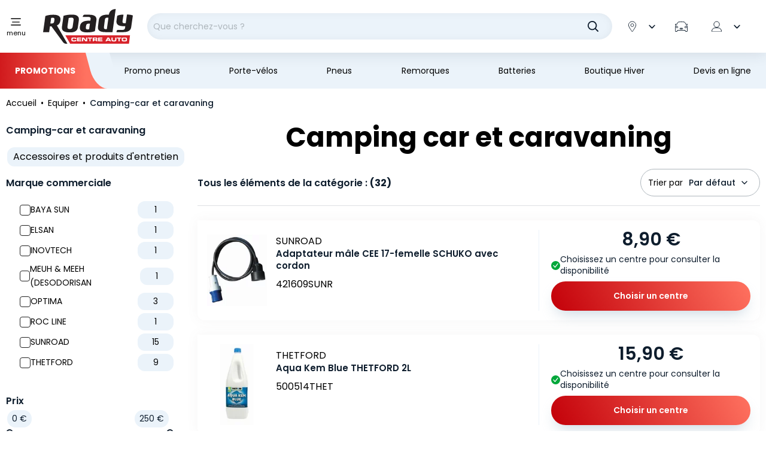

--- FILE ---
content_type: text/html; charset=utf-8
request_url: https://www.roady.fr/camping-car-et-caravaning.html
body_size: 56397
content:
<!doctype html>
<html data-ng-app="RbsChangeApp" lang="fr" data-ng-strict-di="">
<head>
  <style>
  /* Hide these elements ASAP */
  [ng\:cloak], [ng-cloak], [data-ng-cloak], [x-ng-cloak],
  .ng-cloak, .x-ng-cloak,
  .ng-hide:not(.ng-hide-animate) {
    display: none !important;
  }

  /* Limit the size of SVG while the CSS is loading */
  svg {
    width: 1em;
    height: 1em;
  }
</style>

  	<link rel="stylesheet" type="text/css" href="/Assets/250993/Theme/Project/Roady/css/style.css" />
	<link rel="stylesheet" type="text/css" href="/Assets/250993/Theme/Project/Roady/blocks.css" />
  <link rel="preload" href="/Assets/250993/Theme/Rbs/Base/lib/flag-sprites/flags.css"
        as="style"
        onload="this.onload=null;this.rel='stylesheet'">
  <noscript>
    <link rel="stylesheet" type="text/css" href="/Assets/250993/Theme/Rbs/Base/lib/flag-sprites/flags.css"/>
  </noscript>
  <script type="text/javascript" async>
  window.didomiConfig = {
    accessibility: {
      focusFirstNoticeButton: false
    }
  };
  window.gdprAppliesGlobally=true;(function(){function a(e){if(!window.frames[e]){if(document.body&&document.body.firstChild){var t=document.body;var n=document.createElement("iframe");n.style.display="none";n.name=e;n.title=e;t.insertBefore(n,t.firstChild)}
    else{setTimeout(function(){a(e)},5)}}}function e(n,r,o,c,s){function e(e,t,n,a){if(typeof n!=="function"){return}if(!window[r]){window[r]=[]}var i=false;if(s){i=s(e,t,n)}if(!i){window[r].push({command:e,parameter:t,callback:n,version:a})}}e.stub=true;function t(a){if(!window[n]||window[n].stub!==true){return}if(!a.data){return}
        var i=typeof a.data==="string";var e;try{e=i?JSON.parse(a.data):a.data}catch(t){return}if(e[o]){var r=e[o];window[n](r.command,r.parameter,function(e,t){var n={};n[c]={returnValue:e,success:t,callId:r.callId};a.source.postMessage(i?JSON.stringify(n):n,"*")},r.version)}}
        if(typeof window[n]!=="function"){window[n]=e;if(window.addEventListener){window.addEventListener("message",t,false)}else{window.attachEvent("onmessage",t)}}}e("__tcfapi","__tcfapiBuffer","__tcfapiCall","__tcfapiReturn");a("__tcfapiLocator");(function(e){
        var t=document.createElement("script");t.id="spcloader";t.type="text/javascript";t.async=true;t.src="https://sdk.privacy-center.org/"+e+"/loader.js?target="+document.location.hostname;t.charset="utf-8";var n=document.getElementsByTagName("script")[0];n.parentNode.insertBefore(t,n)})("24e06bf7-d190-4b72-bc96-49c77a6ff0ec")})();
</script>

  <script data-gtm-script="GTM-M23ZJDV"></script>

  <meta charset="utf-8">
  <meta http-equiv="x-ua-compatible" content="ie=edge">
  <meta name="viewport" content="width=device-width, initial-scale=1">
  <link rel="preload" href="/Assets/250993/Theme/Project/Roady/fonts/poppins-bold.woff2" as="font" type="font/woff2" crossorigin>
<link rel="preload" href="/Assets/250993/Theme/Project/Roady/fonts/poppins-medium.woff2" as="font" type="font/woff2" crossorigin>
<link rel="preload" href="/Assets/250993/Theme/Project/Roady/fonts/poppins-regular.woff2" as="font" type="font/woff2" crossorigin>

  <title>Camping car et caravaning - Roady</title>
	<meta name="description" content="Découvrez les offres Roady : pneumatiques, prestations atelier, services, entretien et boutique en ligne" />
	<meta name="keywords" content="" />
	<meta property="og:title" content="Camping car et caravaning - Roady" />
	<meta property="og:type" content="article" />
	<meta property="og:image" content="" />
	<meta property="og:url" content="https://www.roady.fr/camping-car-et-caravaning.html" />
	<meta property="og:description" content="Découvrez les offres Roady : pneumatiques, prestations atelier, services, entretien et boutique en ligne" />
	<meta property="og:site_name" content="Roady centres auto" />
	<meta name="twitter:card" content="summary_large_image" />
	<meta name="twitter:site" content="@mousquetairesfr" />
	<meta name="twitter:image:alt" content="Camping car et caravaning - Roady" />
	<link rel="canonical" href="https://www.roady.fr/camping-car-et-caravaning.html" />
  <link rel="next" href="https://www.roady.fr/camping-car-et-caravaning.html?pageNumber-3=2"/>
                  <base href="https://www.roady.fr/" target="_self" />
      <meta name="generator" content="Planet Unified Commerce" />
    <link rel="apple-touch-icon" sizes="180x180"
      href="/Assets/250993/Theme/Project/Roady/favicon/apple-touch-icon.png">
<link rel="icon" type="image/x-icon"
      href="/Assets/250993/Theme/Project/Roady/favicon/favicon.ico">
<link rel="icon" type="image/png" sizes="32x32"
      href="/Assets/250993/Theme/Project/Roady/favicon/favicon-32x32.png">
<link rel="icon" type="image/png" sizes="16x16"
      href="/Assets/250993/Theme/Project/Roady/favicon/favicon-16x16.png">
<link rel="manifest" href="/Assets/250993/Theme/Project/Roady/favicon/site.webmanifest">
<link rel="mask-icon" href="/Assets/250993/Theme/Project/Roady/favicon/safari-pinned-tab.svg" color="#E20000">
<meta name="msapplication-TileColor" content="#E20000">
<meta name="theme-color" content="#E20000">

      <script type="application/ld+json">{"@context":"https:\/\/schema.org","@type":"Organization","url":"https:\/\/www.roady.fr\/","logo":"https:\/\/www.roady.fr\/Assets\/250993\/Theme\/Project\/Roady\/img\/logo-roady.svg","name":"Roady","address":{"@type":"PostalAddress","streetAddress":"Parc de Tr\u00e9ville, 3 All. des Mousquetaires","addressLocality":"Bondoufle","addressCountry":"FR","postalCode":"91078"},"sameAs":["https:\/\/www.youtube.com\/channel\/UCuCcoVzopLSZFxqhZ4445pg ","https:\/\/www.facebook.com\/RoadyFrance","https:\/\/www.instagram.com\/roadyfr\/","https:\/\/fr.wikipedia.org\/wiki\/Roady","https:\/\/www.mousquetaires.com\/nos-enseignes\/mobilite\/roady\/"],"areaServed":"France"}</script>
    <script type="text/javascript">
    window.__change = {"__resources":[],"rbsWebsiteTrackersManager":{"configuration":{"consultedMaxCount":10,"consultedPersistDays":30}},"userContext":{"accessorId":0},"i18nCarrousel":{"label_prev":"Pr\u00e9c\u00e9dent","label_next":"Suivant","infinite_label_prev":"Pr\u00e9c\u00e9dent (aller au dernier \u00e9l\u00e9ment)","infinite_label_next":"Suivant (aller au premier \u00e9l\u00e9ment)","label_prev_first":"Premier \u00e9l\u00e9ment","label_next_last":"Dernier \u00e9l\u00e9ment","label_announcement":"\u00c9l\u00e9ment {currentItem} sur {totalItems}","label_pagination_separator":"Sur","label_pause":"Arr\u00eater l\u2019animation","label_start":"D\u00e9marrer l\u2019animation","aria_dots_label":"Slide","aria_slider_item_name":"Slider","aria_slide_index":"\u00c9l\u00e9ment {index} sur {totalItems}"},"structuredData":[{"@context":"https:\/\/schema.org","@type":"Organization","url":"https:\/\/www.roady.fr\/","logo":"https:\/\/www.roady.fr\/Assets\/250993\/Theme\/Project\/Roady\/img\/logo-roady.svg","name":"Roady","address":{"@type":"PostalAddress","streetAddress":"Parc de Tr\u00e9ville, 3 All. des Mousquetaires","addressLocality":"Bondoufle","addressCountry":"FR","postalCode":"91078"},"sameAs":["https:\/\/www.youtube.com\/channel\/UCuCcoVzopLSZFxqhZ4445pg ","https:\/\/www.facebook.com\/RoadyFrance","https:\/\/www.instagram.com\/roadyfr\/","https:\/\/fr.wikipedia.org\/wiki\/Roady","https:\/\/www.mousquetaires.com\/nos-enseignes\/mobilite\/roady\/"],"areaServed":"France"}],"gagtmEnv":{"event":"dataLayerOK","environment":"prod","full_url":"","page_type":"categorie","status_code":"200","user_connected":"no","geolocalisation_permission":"","product_typology":null},"navigationContext":{"websiteId":100217,"sectionId":101229,"detailDocumentId":1563160,"pageIdentifier":"1563160,fr_FR","themeName":"Project_Roady","LCID":"fr_FR","assetBasePath":"\/Assets\/250993\/"},"application":{"env":"production"},"blockParameters":{"headSeo":{"documentId":1563160,"tTL":3600,"pageId":1563160,"websiteId":100217,"decoratorId":0,"canonicalRelativePath":"camping-car-et-caravaning.html","canonicalQuery":[]},"didomi":{"tTL":86400,"fullyQualifiedTemplateName":"Project_Roady:vendors\/didomi.twig","_cached":true},"gagtmHeader":{"tTL":3600,"identifier":"GTM-M23ZJDV","_cached":true},"inlineStyles":{"tTL":86400,"fullyQualifiedTemplateName":"Project_Roady:inline-styles.twig","_cached":true},"favicon":{"tTL":86400,"fullyQualifiedTemplateName":"Project_Roady:favicon.twig","_cached":true},"fontsLoading":{"tTL":86400,"fullyQualifiedTemplateName":"Project_Roady:fonts-loading.twig","_cached":true},"gagtmIframe":{"tTL":3600,"_cached":true},"skipLinks":{"tTL":604800,"fullyQualifiedTemplateName":"Project_Roady:skip-links.twig","currentUrl":"https:\/\/www.roady.fr\/camping-car-et-caravaning.html","_cached":true},"analytics":{"identifier":null,"enableTag":true,"tTL":3600,"_cached":true},"hamburgerIcon":{"tTL":86400,"fullyQualifiedTemplateName":"Project_Roady:navigation\/navigation-hamburger.twig","_cached":true},"mainMenuHeader":{"tTL":86400,"fullyQualifiedTemplateName":"Project_Roady:navigation\/navigation-header.twig","_cached":true},"mainMenu":{"templateName":"menu-vertical.twig","showTitle":false,"contextual":false,"toDisplayDocumentId":138619,"offset":0,"maxLevel":5,"pageId":1563160,"sectionId":101229,"websiteId":100217,"imageFormats":null,"attributesMaxLevel":"1","tTL":129600,"fullyQualifiedTemplateName":"Project_Roady:navigation\/navigation.twig","_cached":true},"mainMenuFooter":{"tTL":86400,"fullyQualifiedTemplateName":"Project_Roady:navigation\/navigation-footer.twig","_cached":true},"logo":{"tTL":86400,"fullyQualifiedTemplateName":"Project_Roady:header\/header-logo.twig","_cached":true},"search":{"thumbnailFormat":"selectorItem","nbElement":null,"tTL":3600,"fullyQualifiedTemplateName":"Project_Roady:search\/short-search-preloaded.twig","displayPricesWithoutTax":false,"displayPricesWithTax":true,"formActionUrl":{},"typoSearch":true,"showUnavailable":true,"models":["Rbs_Website_StaticPage","Rbs_Website_Topic","Rbs_Catalog_Product","Rbs_Catalog_Animation","Rbs_Store_Store","Rbs_Event_News"],"_cached":true},"shortStore":{"autoSelect":false,"dropdownPosition":"right","tTL":3600,"fullyQualifiedTemplateName":"Project_Roady:header\/short-store-preloaded.twig","asModal":true,"storeId":0,"_cached":true},"matriculationShort":{"sessionId":null,"roady_vehicule_infos":null,"tTL":0,"hash":null},"accountShort":{"accessorId":null,"toDisplayDocumentId":100942,"maxLevel":1,"pageId":1563160,"sectionId":101229,"websiteId":100217,"realm":"web","userAccountPage":null,"dropdownPosition":"right","tTL":3600,"fullyQualifiedTemplateName":"Project_Roady:header\/account-short-preloaded.twig","accessorName":null},"shortCart":{"imageFormats":"shortCartItem","dropdownPosition":"right","webStoreId":100219,"billingAreaId":100349,"zone":"FRC","targetIds":null,"storeId":0,"displayPricesWithoutTax":false,"displayPricesWithTax":true,"handleWebStorePrices":true,"handleStorePrices":true,"tTL":3600,"fullyQualifiedTemplateName":"Project_Roady:header\/short-cart-preloaded.twig","loadCartFromServerSide":true,"cartIdentifier":null,"_cached":true},"topNav":{"templateName":"menu-vertical.twig","showTitle":false,"contextual":false,"toDisplayDocumentId":1492126,"offset":0,"maxLevel":1,"pageId":1563160,"sectionId":101229,"websiteId":100217,"imageFormats":null,"attributesMaxLevel":-1,"tTL":86400,"fullyQualifiedTemplateName":"Project_Roady:navigation\/top-nav.twig","_cached":true},"thread":{"separator":"\/","sectionId":101229,"documentId":1563160,"tTL":86400,"fullyQualifiedTemplateName":"Project_Roady:navigation\/thread.twig","pageId":1563160,"_cached":true},"contextualMenu":{"templateName":"menu-vertical.twig","showTitle":true,"contextual":true,"toDisplayDocumentId":101229,"offset":0,"maxLevel":1,"pageId":1563160,"sectionId":101229,"websiteId":100217,"imageFormats":null,"attributesMaxLevel":-1,"tTL":86400,"fullyQualifiedTemplateName":"Project_Roady:navigation\/category-menu.twig","_cached":true},"scrollToTop":{"tTL":86400,"fullyQualifiedTemplateName":"Project_Roady:scrollToTop-button.twig","_cached":true},"slcLinks":{"source":"\/camping-car-et-caravaning.html","tTL":604800,"_cached":true},"reinsurance":{"tTL":86400,"fullyQualifiedTemplateName":"Project_Roady:footer\/reinsurance.twig","image1":120915,"title1":"D\u00e9couvrez nos promos","link1":5872324,"linkTarget1":false,"image2":123458,"title2":"Garantie constructeur pr\u00e9serv\u00e9e","link2":1505024,"linkTarget2":false,"image3":122972,"title3":"La performance au meilleur prix","link3":1505024,"linkTarget3":false,"image4":122331,"title4":"R\u00e9parations toutes marques","link4":1505024,"linkTarget4":false,"_cached":true},"newsletter":{"tTL":86400,"fullyQualifiedTemplateName":"Project_Roady:footer\/newsletter.twig","blockTitle":"Ne manquez plus | nos meilleurs bons plans !","_cached":true},"contactUs":{"tTL":86400,"fullyQualifiedTemplateName":"Project_Roady:footer\/contact-us.twig","title":"Contactez-nous","text":"Pour toute question, remplissez le questionnaire ci-dessous","link":"Nous contacter","link_url":791649,"_cached":true},"helpMenu":{"templateName":"menu-vertical.twig","showTitle":true,"contextual":false,"toDisplayDocumentId":138613,"offset":0,"maxLevel":2,"pageId":1563160,"sectionId":101229,"websiteId":100217,"imageFormats":null,"attributesMaxLevel":-1,"tTL":86400,"fullyQualifiedTemplateName":"Project_Roady:footer\/menu-links.twig","_cached":true},"aboutMenu":{"templateName":"menu-vertical.twig","showTitle":true,"contextual":false,"toDisplayDocumentId":138614,"offset":0,"maxLevel":1,"pageId":1563160,"sectionId":101229,"websiteId":100217,"imageFormats":null,"attributesMaxLevel":-1,"tTL":86400,"fullyQualifiedTemplateName":"Project_Roady:footer\/menu-links.twig","_cached":true},"socialLinks":{"templateName":"menu-vertical.twig","showTitle":false,"contextual":false,"toDisplayDocumentId":103945,"offset":0,"maxLevel":1,"pageId":1563160,"sectionId":101229,"websiteId":100217,"imageFormats":null,"attributesMaxLevel":-1,"tTL":86400,"fullyQualifiedTemplateName":"Project_Roady:footer\/social-links.twig","blockTitle":"Suivez-nous","_cached":true},"footerCopy":{"templateName":"menu-vertical.twig","showTitle":false,"contextual":false,"toDisplayDocumentId":103943,"offset":0,"maxLevel":1,"pageId":1563160,"sectionId":101229,"websiteId":100217,"imageFormats":null,"attributesMaxLevel":-1,"tTL":86400,"fullyQualifiedTemplateName":"Project_Roady:footer\/copyright.twig","copyright_sub":"Groupement les Mousquetaires","copyright":"Roady \u00a9 2025","_cached":true},"4":{"searchText":"","facetFilters":[],"facets":[103823,148798],"websiteId":100217,"resultFunction":null,"imageFormats":"selectorItem","ajaxPath":"Rbs\/Catalog\/ProductListFacets","tTL":3600,"showUnavailable":true,"showStockFilter":true,"productListResolutionMode":"toDisplayDocumentId","toDisplayDocumentId":104201,"associatedDocumentId":0,"typoSearch":true,"models":["Rbs_Website_StaticPage","Rbs_Website_Topic","Rbs_Catalog_Product","Rbs_Catalog_Animation","Rbs_Store_Store","Rbs_Event_News"],"nbElement":null,"productListId":104201,"sectionId":101229,"pageId":1563160,"webStoreId":100219,"billingAreaId":100349,"currencyCode":"EUR","zone":"FRC","authenticated":false,"ownerId":null,"section_is_assignable":false,"is_pneumatic_page":false,"sessionId":"EIshYcQmkXkNHb3hvnLDTiV7,o37zVAl","session_vehicule":null},"6":{"tTL":86400,"fullyQualifiedTemplateName":"Project_Roady:edito\/text-center-no-title.twig","blockText":{"e":"Html","t":"<h1>Camping car et caravaning<br><\/h1> ","h":null},"_cached":true},"3":{"toDisplayDocumentId":104201,"contextualUrls":true,"itemsPerPage":24,"showUnavailable":true,"imageFormats":"listItem,detail,pictogram, original,\n      205x175,\n      355x253,\n      410x350,\n      710x506\n      ","dataSetNames":"stock,price,animations,lastAxis","showAnimationPictogram":true,"announcementPeriod":5,"announcementStart":null,"announcementRepeat":false,"redirectUrl":"https:\/\/www.roady.fr\/mon-panier.html","webStoreId":100219,"billingAreaId":100349,"zone":"FRC","targetIds":null,"storeId":0,"displayPricesWithoutTax":false,"displayPricesWithTax":true,"handleWebStorePrices":true,"handleStorePrices":true,"sortBy":null,"pageNumber":1,"facetFilters":[],"pageId":1563160,"session_vehicule":null,"tTL":3600,"productListResolutionMode":"toDisplayDocumentId","associatedDocumentId":0,"quickBuyOnSimple":true,"quickBuyOnVariant":true,"showLastAxisValues":true,"fullyQualifiedTemplateName":"Rbs_Catalog:product-list-v3.twig","paginationMode":"classic","detailedAvailability":true,"enableWishlist":false,"itemsPerLine":3,"showOrdering":true,"sectionId":101229,"decoratorId":0,"authenticated":false,"ownerId":null,"section_is_assignable":false,"is_pneumatic_page":false,"sessionId":"EIshYcQmkXkNHb3hvnLDTiV7,o37zVAl"},"8":{"tTL":3600,"_cached":true},"10":{"tTL":3600,"fullyQualifiedTemplateName":"Project_Roady:edito\/text-center-no-title.twig","blockText":{"e":"Html","t":"<h2 style=\"text-align: justify;\">Choisir les accessoires pour votre camping-car<\/h2><div style=\"text-align: justify;\"><br><\/div><p style=\"text-align: justify;\">D\u00e9couvrez notre s\u00e9lection vari\u00e9e <a  data-document-id=\"1563168\" target=\"_self\" href=\"https:\/\/www.roady.fr\/accessoires-et-produits-d-entretien.html\">d'accessoires pour camping-car<\/a> chez Roady. Que vous soyez un voyageur occasionnel ou un aventurier aguerri, choisir les bons \u00e9quipements pour votre camping-car, caravane am\u00e9nag\u00e9 est essentiel pour un voyage confortable et s\u00e9curis\u00e9. Voici quelques crit\u00e8res cl\u00e9s pour vous guider dans votre choix.<\/p><h3 style=\"text-align: justify;\">Confort et am\u00e9nagement int\u00e9rieur<\/h3><p style=\"text-align: justify;\">Lors de l'am\u00e9nagement int\u00e9rieur de votre camping-car, privil\u00e9giez des \u00e9quipements qui optimisent l'espace et le confort. Les solutions de rangement intelligentes, comme les bo\u00eetes empilables et les filets de rangement, permettent de maximiser l'espace disponible. Pensez \u00e9galement \u00e0 des accessoires de cuisine pratiques, tels que <a  data-document-id=\"4314761\" target=\"_self\" href=\"https:\/\/www.roady.fr\/bouilloire-sunroad-800ml-12v.html\">des bouilloires 12V<\/a>, pour pr\u00e9parer vos repas avec facilit\u00e9.<\/p><h4 style=\"text-align: justify;\">Gestion de l'eau et de l'\u00e9nergie<\/h4><p style=\"text-align: justify;\">L'eau et l'\u00e9nergie sont des ressources pr\u00e9cieuses en voyage. <a  data-document-id=\"1775566\" target=\"_self\" href=\"https:\/\/www.roady.fr\/purificateur-d-eau-elsil-100ml.html\">Un purificateur d'eau<\/a> assure une eau potable \u00e0 tout moment, tandis qu'un panneau solaire peut fournir une source d'\u00e9nergie renouvelable pour vos appareils. Pensez \u00e9galement \u00e0 <a target=\"_self\" href=\"https:\/\/www.roady.fr\/camping-car-et-caravaning\/?facetFilters%5Bf_103823%5D%5B111474%5D=1&amp;facetFilters%5Bf_103823%5D%5B113436%5D=1&amp;facetFilters%5Bf_148798%5D%5Bmin%5D=200&amp;facetFilters%5Bf_148798%5D%5Bmax%5D=250&amp;storeStockFilter=0&amp;webStoreStockFilter=0\">une batterie auxiliaire<\/a> pour prolonger votre autonomie.<\/p><h3 style=\"text-align: justify;\">S\u00e9curit\u00e9 et protection<\/h3><p style=\"text-align: justify;\">La s\u00e9curit\u00e9 est primordiale lors de vos d\u00e9placements. \u00c9quipez votre v\u00e9hicule d'un d\u00e9tecteur de monoxyde de carbone et d'un extincteur pour pr\u00e9venir les incidents. <a  data-document-id=\"1775582\" target=\"_self\" href=\"https:\/\/www.roady.fr\/2-cales-pour-camping-car-optima.html\">Les cales<\/a> pour camping-car sont indispensables pour stabiliser votre v\u00e9hicule sur des terrains in\u00e9gaux, assurant ainsi une s\u00e9curit\u00e9 accrue.<\/p><h4 style=\"text-align: justify;\">Accessoires de s\u00e9curit\u00e9 suppl\u00e9mentaires<\/h4><p style=\"text-align: justify;\">Pour renforcer la s\u00e9curit\u00e9, envisagez des accessoires anti-vol comme une alarme ou une serrure de s\u00e9curit\u00e9. Ces \u00e9quipements dissuadent les tentatives de vol et prot\u00e8gent vos biens.<\/p><h3 style=\"text-align: justify;\">Loisirs et vie \u00e0 bord<\/h3><p style=\"text-align: justify;\">Pour profiter pleinement de vos vacances, pensez aux accessoires de loisirs. Des chaises pliantes et un auvent cr\u00e9ent un espace ext\u00e9rieur confortable pour se d\u00e9tendre. Pour les amateurs de<a  data-document-id=\"3060476\" target=\"_self\" href=\"https:\/\/www.roady.fr\/velo-electrique.html\"> v\u00e9lo<\/a>, <a  data-document-id=\"1563120\" target=\"_self\" href=\"https:\/\/www.roady.fr\/porte-velos.html\">un porte-v\u00e9los<\/a> est id\u00e9al pour transporter vos deux-roues en toute simplicit\u00e9.<\/p><h3 style=\"text-align: justify;\">Choix des produits et conseils pratiques<\/h3><p style=\"text-align: justify;\">Avant d'acheter, \u00e9valuez vos besoins sp\u00e9cifiques en fonction de la dur\u00e9e et du type de voyage pr\u00e9vu. Prenez des mesures pr\u00e9cises de votre v\u00e9hicule pour vous assurer que les accessoires s'adaptent parfaitement. Chez Roady, nos experts sont \u00e0 votre disposition pour vous conseiller et vous aider \u00e0 s\u00e9lectionner les \u00e9quipements adapt\u00e9s \u00e0 vos envies et \u00e0 votre v\u00e9hicule.<\/p><p style=\"text-align: justify;\">En choisissant des accessoires de qualit\u00e9, vous transformerez votre camping-car en un v\u00e9ritable havre de paix sur roues, pr\u00eat \u00e0 vous accompagner dans toutes vos aventures.<\/p>","h":"<h2 style=\"text-align: justify;\">Choisir les accessoires pour votre camping-car<\/h2><div style=\"text-align: justify;\"><br><\/div><p style=\"text-align: justify;\">D\u00e9couvrez notre s\u00e9lection vari\u00e9e <a  data-document-id=\"1563168\" target=\"_self\" href=\"https:\/\/www.roady.fr\/accessoires-et-produits-d-entretien.html\">d'accessoires pour camping-car<\/a> chez Roady. Que vous soyez un voyageur occasionnel ou un aventurier aguerri, choisir les bons \u00e9quipements pour votre camping-car, caravane am\u00e9nag\u00e9 est essentiel pour un voyage confortable et s\u00e9curis\u00e9. Voici quelques crit\u00e8res cl\u00e9s pour vous guider dans votre choix.<\/p><h3 style=\"text-align: justify;\">Confort et am\u00e9nagement int\u00e9rieur<\/h3><p style=\"text-align: justify;\">Lors de l'am\u00e9nagement int\u00e9rieur de votre camping-car, privil\u00e9giez des \u00e9quipements qui optimisent l'espace et le confort. Les solutions de rangement intelligentes, comme les bo\u00eetes empilables et les filets de rangement, permettent de maximiser l'espace disponible. Pensez \u00e9galement \u00e0 des accessoires de cuisine pratiques, tels que <a  data-document-id=\"4314761\" target=\"_self\" href=\"https:\/\/www.roady.fr\/bouilloire-sunroad-800ml-12v.html\">des bouilloires 12V<\/a>, pour pr\u00e9parer vos repas avec facilit\u00e9.<\/p><h4 style=\"text-align: justify;\">Gestion de l'eau et de l'\u00e9nergie<\/h4><p style=\"text-align: justify;\">L'eau et l'\u00e9nergie sont des ressources pr\u00e9cieuses en voyage. <a  data-document-id=\"1775566\" target=\"_self\" href=\"https:\/\/www.roady.fr\/purificateur-d-eau-elsil-100ml.html\">Un purificateur d'eau<\/a> assure une eau potable \u00e0 tout moment, tandis qu'un panneau solaire peut fournir une source d'\u00e9nergie renouvelable pour vos appareils. Pensez \u00e9galement \u00e0 <a target=\"_self\" href=\"https:\/\/www.roady.fr\/camping-car-et-caravaning\/?facetFilters%5Bf_103823%5D%5B111474%5D=1&amp;facetFilters%5Bf_103823%5D%5B113436%5D=1&amp;facetFilters%5Bf_148798%5D%5Bmin%5D=200&amp;facetFilters%5Bf_148798%5D%5Bmax%5D=250&amp;storeStockFilter=0&amp;webStoreStockFilter=0\">une batterie auxiliaire<\/a> pour prolonger votre autonomie.<\/p><h3 style=\"text-align: justify;\">S\u00e9curit\u00e9 et protection<\/h3><p style=\"text-align: justify;\">La s\u00e9curit\u00e9 est primordiale lors de vos d\u00e9placements. \u00c9quipez votre v\u00e9hicule d'un d\u00e9tecteur de monoxyde de carbone et d'un extincteur pour pr\u00e9venir les incidents. <a  data-document-id=\"1775582\" target=\"_self\" href=\"https:\/\/www.roady.fr\/2-cales-pour-camping-car-optima.html\">Les cales<\/a> pour camping-car sont indispensables pour stabiliser votre v\u00e9hicule sur des terrains in\u00e9gaux, assurant ainsi une s\u00e9curit\u00e9 accrue.<\/p><h4 style=\"text-align: justify;\">Accessoires de s\u00e9curit\u00e9 suppl\u00e9mentaires<\/h4><p style=\"text-align: justify;\">Pour renforcer la s\u00e9curit\u00e9, envisagez des accessoires anti-vol comme une alarme ou une serrure de s\u00e9curit\u00e9. Ces \u00e9quipements dissuadent les tentatives de vol et prot\u00e8gent vos biens.<\/p><h3 style=\"text-align: justify;\">Loisirs et vie \u00e0 bord<\/h3><p style=\"text-align: justify;\">Pour profiter pleinement de vos vacances, pensez aux accessoires de loisirs. Des chaises pliantes et un auvent cr\u00e9ent un espace ext\u00e9rieur confortable pour se d\u00e9tendre. Pour les amateurs de<a  data-document-id=\"3060476\" target=\"_self\" href=\"https:\/\/www.roady.fr\/velo-electrique.html\"> v\u00e9lo<\/a>, <a  data-document-id=\"1563120\" target=\"_self\" href=\"https:\/\/www.roady.fr\/porte-velos.html\">un porte-v\u00e9los<\/a> est id\u00e9al pour transporter vos deux-roues en toute simplicit\u00e9.<\/p><h3 style=\"text-align: justify;\">Choix des produits et conseils pratiques<\/h3><p style=\"text-align: justify;\">Avant d'acheter, \u00e9valuez vos besoins sp\u00e9cifiques en fonction de la dur\u00e9e et du type de voyage pr\u00e9vu. Prenez des mesures pr\u00e9cises de votre v\u00e9hicule pour vous assurer que les accessoires s'adaptent parfaitement. Chez Roady, nos experts sont \u00e0 votre disposition pour vous conseiller et vous aider \u00e0 s\u00e9lectionner les \u00e9quipements adapt\u00e9s \u00e0 vos envies et \u00e0 votre v\u00e9hicule.<\/p><p style=\"text-align: justify;\">En choisissant des accessoires de qualit\u00e9, vous transformerez votre camping-car en un v\u00e9ritable havre de paix sur roues, pr\u00eat \u00e0 vous accompagner dans toutes vos aventures.<\/p>"}}},"links":[{"prev":{"param":"pageNumber-3","val":null}},{"next":{"param":"pageNumber-3","val":2}}],"Rbs_Geo_Config":{"OSM":{"tileLayerName":"\/\/{s}.tile.openstreetmap.org\/{z}\/{x}\/{y}.png","url":"https:\/\/nominatim.openstreetmap.org\/","APIKey":null},"Google":{"client":null,"APIKey":"AIzaSyCyFuzIIWYT_3DAy1VmyA7HlMQlkNv-U0c"}}};
  </script>
</head>
<body>
  <noscript>
    <iframe src="https://www.googletagmanager.com/ns.html?id="
            height="0" width="0" style="display:none;visibility:hidden"></iframe>
  </noscript>

<nav aria-label="Liens d&#039;évitement">
  <ul class="skipLinks list-unstyled">
                  <li><a href="https://www.roady.fr/camping-car-et-caravaning.html#content">Aller au contenu principal</a></li>
                    <li><a href="https://www.roady.fr/camping-car-et-caravaning.html#navigation">Aller à la navigation</a></li>
            </ul>
</nav>

	<div id="website-ga" data-rbs-website-google-analytics="" data-block-id="analytics"
		data-identifier=""></div>


<header id="header" class="header-wrapper">
  <div class="header">
    <div class="container">
      <nav class="header-content">
        <div class="header-hamburger">
  <button class="hamburger js-toggle-navigation" type="button" aria-controls="navigation" data-togglenav-open>
    <span class="iconContainer hamburger-icon">
      <svg focusable="false" aria-hidden="true">
        <use xlink:href="/Assets/250993/Theme/Project/Roady/img/sprite.svg#ico-burger"></use>
      </svg>
    </span>
    <span class="hamburger-label">menu</span>
  </button>
</div>

        <div data-project-commons-navigation="" class="header-navigation navigation js-navigation">
          <div class="container navigation-container">
            <div class="navigation-header">
              <nav class="navigation-pre-nav" data-project-mobile-pre-nav="">
  <div class="navigation-pre-nav-firstRow">
    <button type="button" class="btn btn-link navigation-close js-toggle-navigation" data-togglenav-close="">
      <svg focusable="false" aria-hidden="true">
        <use xlink:href="/Assets/250993/Theme/Project/Roady/img/sprite.svg#ico-cross"></use>
      </svg>
      <span class="sr-only">Fermer la navigation :</span>
    </button>
  </div>
  <div class="navigation-pre-nav-secondRow"></div> </nav>

            </div>
            
<script type="text/javascript" async>
  window.__change['mainMenu'] = {"title":"Menu principal","url":null,"documentId":138619,"typology":null,"isInPath":false,"isCurrent":false,"children":[{"title":"Changer mes pneus","url":null,"documentId":141670,"typology":null,"isInPath":false,"isCurrent":false,"children":[{"title":"Pneus par saison","url":null,"documentId":144678,"typology":null,"isInPath":false,"isCurrent":false,"children":[{"title":"Pneus Et\u00e9","url":"pneus-ete.html","documentId":3881849,"typology":null,"isInPath":false,"isCurrent":false,"children":null,"isBlank":false,"visual":0,"tag":null},{"title":"Pneus hiver","url":"pneus-hiver.html","documentId":3881857,"typology":null,"isInPath":false,"isCurrent":false,"children":null,"isBlank":false,"visual":0,"tag":null},{"title":"Pneus 4 saisons","url":"pneus-4-saisons.html","documentId":3881865,"typology":null,"isInPath":false,"isCurrent":false,"children":null,"isBlank":false,"visual":0,"tag":null},{"title":"Pneus Loi Montagne","url":"pneus-loi-montagne.html","documentId":3881873,"typology":null,"isInPath":false,"isCurrent":false,"children":null,"isBlank":false,"visual":0,"tag":null}],"isBlank":false,"visual":0,"tag":null},{"title":"Pneus par v\u00e9hicule","url":null,"documentId":158125,"typology":null,"isInPath":false,"isCurrent":false,"children":[{"title":"Pneus tourisme","url":"pneus-tourisme\/","documentId":101469,"typology":null,"isInPath":false,"isCurrent":false,"children":null,"isBlank":false,"visual":0,"tag":null},{"title":"Pneus utilitaires et camionnettes","url":"pneus-utilitaires-et-camionnettes\/","documentId":101474,"typology":null,"isInPath":false,"isCurrent":false,"children":null,"isBlank":false,"visual":0,"tag":null},{"title":"Pneus SUV","url":"pneus-suv\/","documentId":101479,"typology":null,"isInPath":false,"isCurrent":false,"children":null,"isBlank":false,"visual":0,"tag":null}],"isBlank":false,"visual":0,"tag":null},{"title":"Par marques","url":null,"documentId":146380,"typology":null,"isInPath":false,"isCurrent":false,"children":[{"title":"Pneus Michelin","url":"pneus-michelin.html","documentId":3881840,"typology":null,"isInPath":false,"isCurrent":false,"children":null,"isBlank":false,"visual":0,"tag":null},{"title":"Pneus Bridgestone","url":"pneus-bridgestone.html","documentId":3881913,"typology":null,"isInPath":false,"isCurrent":false,"children":null,"isBlank":false,"visual":0,"tag":null},{"title":"Pneus Continental","url":"pneus-continental.html","documentId":3881897,"typology":null,"isInPath":false,"isCurrent":false,"children":null,"isBlank":false,"visual":0,"tag":null},{"title":"Pneus Hankook","url":"pneus-hankook.html","documentId":3881941,"typology":null,"isInPath":false,"isCurrent":false,"children":null,"isBlank":false,"visual":0,"tag":null},{"title":"Pneus Uniroyal","url":"pneus-uniroyal.html","documentId":3881905,"typology":null,"isInPath":false,"isCurrent":false,"children":null,"isBlank":false,"visual":0,"tag":null},{"title":"Pneus Goodyear","url":"pneus-goodyear.html","documentId":3881881,"typology":null,"isInPath":false,"isCurrent":false,"children":null,"isBlank":false,"visual":0,"tag":null},{"title":"Pneus Firestone","url":"pneus-firestone.html","documentId":3881921,"typology":null,"isInPath":false,"isCurrent":false,"children":null,"isBlank":false,"visual":0,"tag":null},{"title":"Pneus Dunlop","url":"pneus-dunlop.html","documentId":3881889,"typology":null,"isInPath":false,"isCurrent":false,"children":null,"isBlank":false,"visual":0,"tag":null},{"title":"Pneus Sailun","url":"pneus-sailun.html","documentId":3881929,"typology":null,"isInPath":false,"isCurrent":false,"children":null,"isBlank":false,"visual":0,"tag":null}],"isBlank":false,"visual":0,"tag":null},{"title":"Jantes, enjoliveurs et accessoires","url":"jantes-enjoliveurs-et-accessoires\/","documentId":101274,"typology":null,"isInPath":false,"isCurrent":false,"children":[{"title":"Jantes","url":"jantes\/","documentId":101494,"typology":null,"isInPath":false,"isCurrent":false,"children":null,"isBlank":false,"visual":0,"tag":null},{"title":"Enjoliveurs","url":"enjoliveurs\/","documentId":101499,"typology":null,"isInPath":false,"isCurrent":false,"children":null,"isBlank":false,"visual":0,"tag":null},{"title":"Nettoyant jantes et pneus","url":"nettoyant-jantes-et-pneus\/","documentId":101509,"typology":null,"isInPath":false,"isCurrent":false,"children":null,"isBlank":false,"visual":0,"tag":null}],"isBlank":false,"visual":0,"tag":null},{"title":"Outillage pneus","url":"outillage-pneus\/","documentId":101279,"typology":null,"isInPath":false,"isCurrent":false,"children":[{"title":"R\u00e9paration crevaison","url":"reparation-crevaison\/","documentId":101514,"typology":null,"isInPath":false,"isCurrent":false,"children":null,"isBlank":false,"visual":0,"tag":null},{"title":"Compresseur et gonflage","url":"compresseur-et-gonflage\/","documentId":101519,"typology":null,"isInPath":false,"isCurrent":false,"children":null,"isBlank":false,"visual":0,"tag":null},{"title":"Accessoires pneus","url":"accessoires-pneus\/","documentId":101524,"typology":null,"isInPath":false,"isCurrent":false,"children":null,"isBlank":false,"visual":0,"tag":null}],"isBlank":false,"visual":0,"tag":null},{"title":"Chaines neige","url":"chaines-neige-et-chaussettes\/","documentId":101284,"typology":null,"isInPath":false,"isCurrent":false,"children":[{"title":"Cha\u00eenes neige","url":"chaines-neige\/","documentId":101529,"typology":null,"isInPath":false,"isCurrent":false,"children":null,"isBlank":false,"visual":0,"tag":null},{"title":"Chaussettes","url":"chaussettes\/","documentId":101534,"typology":null,"isInPath":false,"isCurrent":false,"children":null,"isBlank":false,"visual":0,"tag":null}],"isBlank":false,"visual":0,"tag":null},{"title":"Nos conseils","url":"pneumatiques-et-accessoires\/","documentId":155526,"typology":null,"isInPath":false,"isCurrent":false,"children":[{"title":"Tout savoir sur les pneus","url":"tout-savoir-sur-les-pneus.html","documentId":149212,"typology":null,"isInPath":false,"isCurrent":false,"children":null,"isBlank":false,"visual":0,"tag":null},{"title":"Quand changer ses pneus ? V\u00e9rifier l\u2019usure normale ou anormale de vos pneus","url":"quand-changer-ses-pneus-verifier-l-usure-normale-ou-anormale-de-vos-pneus.html","documentId":149156,"typology":null,"isInPath":false,"isCurrent":false,"children":null,"isBlank":false,"visual":0,"tag":null},{"title":"V\u00e9rifier l'usure de ses pneus","url":"verifier-l-usure-de-ses-pneus.html","documentId":149220,"typology":null,"isInPath":false,"isCurrent":false,"children":null,"isBlank":false,"visual":0,"tag":null},{"title":"Le nouveau labelling des pneus","url":"le-nouveau-labelling-des-pneus.html","documentId":149076,"typology":null,"isInPath":false,"isCurrent":false,"children":null,"isBlank":false,"visual":0,"tag":null},{"title":"Pneumatiques et v\u00e9hicules utilitaires","url":"pneumatiques-et-vehicules-utilitaires.html","documentId":149116,"typology":null,"isInPath":false,"isCurrent":false,"children":null,"isBlank":false,"visual":0,"tag":null},{"title":"Pourquoi monter des pneus hiver","url":"pourquoi-monter-des-pneus-hiver.html","documentId":149132,"typology":null,"isInPath":false,"isCurrent":false,"children":null,"isBlank":false,"visual":0,"tag":null},{"title":"Bien choisir ses cha\u00eenes \u00e0 neige","url":"bien-choisir-ses-chaines-a-neige.html","documentId":148969,"typology":null,"isInPath":false,"isCurrent":false,"children":null,"isBlank":false,"visual":0,"tag":null},{"title":"Bien monter ses cha\u00eenes neige","url":"bien-monter-ses-chaines-neige.html","documentId":148985,"typology":null,"isInPath":false,"isCurrent":false,"children":null,"isBlank":false,"visual":0,"tag":null},{"title":"Pression pneumatique","url":"pression-pneumatique.html","documentId":1545556,"typology":null,"isInPath":false,"isCurrent":false,"children":null,"isBlank":false,"visual":0,"tag":null},{"title":"Loi montagne et r\u00e9glementation pneus hiver en France","url":"loi-montagne-et-reglementation-pneus-hiver-en-france.html","documentId":4251282,"typology":null,"isInPath":false,"isCurrent":false,"children":null,"isBlank":false,"visual":0,"tag":null},{"title":"L'hernie du pneu : Qu'est ce que c'est ?","url":"reconnaitre-hernie-pneu.html","documentId":6093104,"typology":null,"isInPath":false,"isCurrent":false,"children":null,"isBlank":false,"visual":0,"tag":null},{"title":"Pression des pneus que faire ?","url":"pression-des-pneus-que-faire-.html","documentId":6099513,"typology":null,"isInPath":false,"isCurrent":false,"children":null,"isBlank":false,"visual":0,"tag":null},{"title":"Changer sa roue : Tout savoir","url":"changer-sa-roue-tout-savoir.html","documentId":6145035,"typology":null,"isInPath":false,"isCurrent":false,"children":null,"isBlank":false,"visual":0,"tag":null},{"title":"Caoutchouc pneu craquel\u00e9","url":"caoutchouc-pneu-craquele.html","documentId":6145120,"typology":null,"isInPath":false,"isCurrent":false,"children":null,"isBlank":false,"visual":0,"tag":null},{"title":"Pneus neige ou cha\u00eenes : rouler en hiver en toute s\u00e9curit\u00e9","url":"pneus-neige-ou-chaines-rouler-en-hiver-en-toute-securite.html","documentId":7377416,"typology":null,"isInPath":false,"isCurrent":false,"children":null,"isBlank":false,"visual":0,"tag":null},{"title":"Pneus hiver ou pneus 4 saisons : faites votre choix !","url":"pneus-hiver-ou-pneus-4-saisons-faites-votre-choix-.html","documentId":7471236,"typology":null,"isInPath":false,"isCurrent":false,"children":null,"isBlank":false,"visual":0,"tag":null},{"title":"Quelle est la diff\u00e9rence entre un pneu hiver et un pneu neige\u2009?","url":"quelle-est-la-difference-entre-un-pneu-hiver-et-un-pneu-neige-.html","documentId":7471317,"typology":null,"isInPath":false,"isCurrent":false,"children":null,"isBlank":false,"visual":0,"tag":null},{"title":"Pourquoi utiliser un compresseur pour gonfler ses pneus ?","url":"pourquoi-utiliser-un-compresseur-pour-gonfler-ses-pneus-.html","documentId":7520693,"typology":null,"isInPath":false,"isCurrent":false,"children":null,"isBlank":false,"visual":0,"tag":null},{"title":"Pneus 3PMSF et Loi Montagne : ce qui change en 2024","url":"pneus-3pmsf-et-loi-montagne-ce-qui-change-en-2024.html","documentId":7629689,"typology":null,"isInPath":false,"isCurrent":false,"children":null,"isBlank":false,"visual":0,"tag":null},{"title":"Faut-il poser 2 ou 4 chaussettes \u00e0 neige sur ses pneus ?","url":"faut-il-poser-2-ou-4-chaussettes-a-neige-sur-ses-pneus-.html","documentId":7725638,"typology":null,"isInPath":false,"isCurrent":false,"children":null,"isBlank":false,"visual":0,"tag":null},{"title":"Qu'est-ce que l'indice de vitesse d'un pneumatique ?","url":"qu-est-ce-que-l-indice-de-vitesse-d-un-pneumatique-.html","documentId":8403275,"typology":null,"isInPath":false,"isCurrent":false,"children":null,"isBlank":false,"visual":0,"tag":null},{"title":"Correspondance des tailles de pneus : le guide pratique","url":"correspondance-des-tailles-de-pneus-le-guide-pratique.html","documentId":8447999,"typology":null,"isInPath":false,"isCurrent":false,"children":null,"isBlank":false,"visual":0,"tag":null},{"title":"Qu\u2019est-ce que l\u2019indice de charge d\u2019un pneu ?","url":"qu-est-ce-que-l-indice-de-charge-d-un-pneu-.html","documentId":8448158,"typology":null,"isInPath":false,"isCurrent":false,"children":null,"isBlank":false,"visual":0,"tag":null},{"title":"Quelle est la dur\u00e9e de vie d\u2019un pneu 4 saisons ?","url":"quelle-est-la-duree-de-vie-d-un-pneu-4-saisons-.html","documentId":8447828,"typology":null,"isInPath":false,"isCurrent":false,"children":null,"isBlank":false,"visual":0,"tag":null},{"title":"Qu\u2019est-ce qu\u2019un pneu 3PMSF ou M+S","url":"qu-est-ce-qu-un-pneu-3pmsf-ou-m-s.html","documentId":8638531,"typology":null,"isInPath":false,"isCurrent":false,"children":null,"isBlank":false,"visual":0,"tag":null},{"title":"Peut-on mettre 2 pneus 4 saisons \u00e0 l'avant ?","url":"peut-on-mettre-2-pneus-4-saisons-a-l-avant-.html","documentId":8647665,"typology":null,"isInPath":false,"isCurrent":false,"children":null,"isBlank":false,"visual":0,"tag":null},{"title":"Comment prot\u00e9ger ses enjoliveurs des vols ?","url":"comment-proteger-ses-enjoliveurs-des-vols-.html","documentId":8647733,"typology":null,"isInPath":false,"isCurrent":false,"children":null,"isBlank":false,"visual":0,"tag":null},{"title":"Pneu sous gonfl\u00e9 : quelles cons\u00e9quences ?","url":"pneu-sous-gonfle-quelles-consequences-.html","documentId":8685835,"typology":null,"isInPath":false,"isCurrent":false,"children":null,"isBlank":false,"visual":0,"tag":null},{"title":"Comment choisir les meilleurs pneus pour la pluie ?","url":"comment-choisir-les-meilleurs-pneus-pour-la-pluie-.html","documentId":8720609,"typology":null,"isInPath":false,"isCurrent":false,"children":null,"isBlank":false,"visual":0,"tag":null},{"title":"Qu\u2019est-ce qu\u2019une tringle de pneu\u202f ?","url":"qu-est-ce-qu-une-tringle-de-pneu-.html","documentId":8720624,"typology":null,"isInPath":false,"isCurrent":false,"children":null,"isBlank":false,"visual":0,"tag":null},{"title":"Tout savoir sur la permutation des pneus","url":"tout-savoir-sur-la-permutation-des-pneus.html","documentId":8722901,"typology":null,"isInPath":false,"isCurrent":false,"children":null,"isBlank":false,"visual":0,"tag":null},{"title":"Tout savoir sur la bombe anti-crevaison","url":"tout-savoir-sur-la-bombe-anti-crevaison.html","documentId":8722948,"typology":null,"isInPath":false,"isCurrent":false,"children":null,"isBlank":false,"visual":0,"tag":null},{"title":"Qu'est-ce qu'une m\u00e8che champignon pour r\u00e9parer un pneu ?","url":"qu-est-ce-qu-une-meche-champignon-pour-reparer-un-pneu-.html","documentId":8723572,"typology":null,"isInPath":false,"isCurrent":false,"children":null,"isBlank":false,"visual":0,"tag":null},{"title":"Puis-je faire une r\u00e9paration d\u00e9finitive avec une bombe anti-crevaison ?","url":"puis-je-faire-une-reparation-definitive-avec-une-bombe-anti-crevaison-.html","documentId":8732752,"typology":null,"isInPath":false,"isCurrent":false,"children":null,"isBlank":false,"visual":0,"tag":null},{"title":"Quelle pression pour les pneus de votre moto ?","url":"quelle-pression-pour-les-pneus-de-votre-moto-.html","documentId":8739188,"typology":null,"isInPath":false,"isCurrent":false,"children":null,"isBlank":false,"visual":0,"tag":null},{"title":"Peut-on permuter les pneus de gauche \u00e0 droite ?","url":"peut-on-permuter-les-pneus-de-gauche-a-droite-.html","documentId":8739206,"typology":null,"isInPath":false,"isCurrent":false,"children":null,"isBlank":false,"visual":0,"tag":null},{"title":"Comment choisir la taille des jantes : guide et Correspondances","url":"comment-choisir-la-taille-des-jantes-guide-et-correspondances.html","documentId":8799788,"typology":null,"isInPath":false,"isCurrent":false,"children":null,"isBlank":false,"visual":0,"tag":null},{"title":"Taille d\u2019enjoliveur : comment choisir ?","url":"taille-d-enjoliveur-comment-choisir-.html","documentId":8803319,"typology":null,"isInPath":false,"isCurrent":false,"children":null,"isBlank":false,"visual":0,"tag":null},{"title":"Quelle pression pour une roue de secours galette ?","url":"quelle-pression-pour-une-roue-de-secours-galette-.html","documentId":8803655,"typology":null,"isInPath":false,"isCurrent":false,"children":null,"isBlank":false,"visual":0,"tag":null},{"title":"Comment \u00e9conomiser du carburant gr\u00e2ce \u00e0 mon pneu ?","url":"comment-economiser-du-carburant-grace-a-mon-pneu-.html","documentId":8803728,"typology":null,"isInPath":false,"isCurrent":false,"children":null,"isBlank":false,"visual":0,"tag":null},{"title":"Pneu plein de voiture : qu\u2019est-ce que c\u2019est ?","url":"pneu-plein-de-voiture-qu-est-ce-que-c-est-.html","documentId":8803736,"typology":null,"isInPath":false,"isCurrent":false,"children":null,"isBlank":false,"visual":0,"tag":null},{"title":"Que faire en cas d'\u00e9clatement d'un pneu ?","url":"que-faire-en-cas-d-eclatement-d-un-pneu-.html","documentId":8804898,"typology":null,"isInPath":false,"isCurrent":false,"children":null,"isBlank":false,"visual":0,"tag":null},{"title":"Peut-on rouler avec des pneus hiver en \u00e9t\u00e9 ?","url":"peut-on-rouler-avec-des-pneus-hiver-en-ete-.html","documentId":8825911,"typology":null,"isInPath":false,"isCurrent":false,"children":null,"isBlank":false,"visual":0,"tag":null}],"isBlank":false,"visual":0,"tag":null}],"isBlank":false,"visual":0,"tag":null},{"title":"Entretenir ma voiture","url":"entretenir\/","documentId":100944,"typology":{"id":148909,"name":"section_enriched","title":"Section enrichi","groups":{"product_section_assignable":{"title":"Cat\u00e9gorie de produits affectables","pos":0}},"attributes":[],"contexts":{"list":{"title":"Liste sur le site"}},"visibilities":[]},"isInPath":false,"isCurrent":false,"children":[{"title":"Huiles et liquides","url":"huiles-et-liquides\/","documentId":100949,"typology":null,"isInPath":false,"isCurrent":false,"children":[{"title":"Huile moteur","url":"huile-moteur\/","documentId":100989,"typology":null,"isInPath":false,"isCurrent":false,"children":[{"title":"Huile moteur 5w30","url":"huile-moteur-5w30.html","documentId":7466000,"typology":null,"isInPath":false,"isCurrent":false,"children":null,"isBlank":false,"visual":0,"tag":null},{"title":"Huile moteur essence","url":"huile-moteur-essence.html","documentId":7466057,"typology":null,"isInPath":false,"isCurrent":false,"children":null,"isBlank":false,"visual":0,"tag":null},{"title":"Huile moteur 0w30","url":"huile-moteur-0w30.html","documentId":7466095,"typology":null,"isInPath":false,"isCurrent":false,"children":null,"isBlank":false,"visual":0,"tag":null},{"title":"Huile moteur 5w40","url":"huile-moteur-5w40.html","documentId":7466116,"typology":null,"isInPath":false,"isCurrent":false,"children":null,"isBlank":false,"visual":0,"tag":null},{"title":"Huile Castrol 5w30","url":"huile-castrol-5w30.html","documentId":7466340,"typology":null,"isInPath":false,"isCurrent":false,"children":null,"isBlank":false,"visual":0,"tag":null},{"title":"Huile moteur 10w40","url":"huile-moteur-10w40.html","documentId":7466496,"typology":null,"isInPath":false,"isCurrent":false,"children":null,"isBlank":false,"visual":0,"tag":null},{"title":"Huile moteur 15w40","url":"huile-moteur-15w40.html","documentId":7473147,"typology":null,"isInPath":false,"isCurrent":false,"children":null,"isBlank":false,"visual":0,"tag":null},{"title":"Huile moteur 0w20","url":"huile-moteur-0w20.html","documentId":7473162,"typology":null,"isInPath":false,"isCurrent":false,"children":null,"isBlank":false,"visual":0,"tag":null},{"title":"Huile moteur 10w30","url":"huile-moteur-10w30.html","documentId":7473220,"typology":null,"isInPath":false,"isCurrent":false,"children":null,"isBlank":false,"visual":0,"tag":null},{"title":"Huile moteur 5w20","url":"huile-moteur-5w20.html","documentId":7473234,"typology":null,"isInPath":false,"isCurrent":false,"children":null,"isBlank":false,"visual":0,"tag":null},{"title":"Huile moteur Motul","url":"huile-moteur-motul.html","documentId":7473249,"typology":null,"isInPath":false,"isCurrent":false,"children":null,"isBlank":false,"visual":0,"tag":null},{"title":"Huile Castrol","url":"huile-castrol.html","documentId":7466394,"typology":null,"isInPath":false,"isCurrent":false,"children":null,"isBlank":false,"visual":0,"tag":null}],"isBlank":false,"visual":0,"tag":null},{"title":"Huile bo\u00eete de vitesse & direction assist\u00e9e","url":"huile-boite-de-vitesse-direction-assistee\/","documentId":100994,"typology":null,"isInPath":false,"isCurrent":false,"children":null,"isBlank":false,"visual":0,"tag":null},{"title":"Huile 2 roues, motoculture et autres","url":"huile-2-roues-motoculture-et-autres\/","documentId":100999,"typology":null,"isInPath":false,"isCurrent":false,"children":null,"isBlank":false,"visual":0,"tag":null},{"title":"Liquide de frein","url":"liquide-de-frein\/","documentId":101004,"typology":null,"isInPath":false,"isCurrent":false,"children":null,"isBlank":false,"visual":0,"tag":null},{"title":"Liquide de refroidissement","url":"liquide-de-refroidissement\/","documentId":101009,"typology":null,"isInPath":false,"isCurrent":false,"children":null,"isBlank":false,"visual":0,"tag":null},{"title":"Lave-glace","url":"lave-glace\/","documentId":101014,"typology":null,"isInPath":false,"isCurrent":false,"children":null,"isBlank":false,"visual":0,"tag":null},{"title":"AdBlue","url":"adblue\/","documentId":101019,"typology":null,"isInPath":false,"isCurrent":false,"children":null,"isBlank":false,"visual":0,"tag":null},{"title":"Additifs et nettoyants","url":"additifs-et-nettoyants\/","documentId":101024,"typology":null,"isInPath":false,"isCurrent":false,"children":[{"title":"Additifs Diesel","url":"additifs-diesel.html","documentId":7466370,"typology":null,"isInPath":false,"isCurrent":false,"children":null,"isBlank":false,"visual":0,"tag":null},{"title":"Additifs essence","url":"additifs-essence.html","documentId":7466483,"typology":null,"isInPath":false,"isCurrent":false,"children":null,"isBlank":false,"visual":0,"tag":null}],"isBlank":false,"visual":0,"tag":null},{"title":"Fluide hydraulique","url":"fluide-hydraulique\/","documentId":101029,"typology":null,"isInPath":false,"isCurrent":false,"children":null,"isBlank":false,"visual":0,"tag":null},{"title":"D\u00e9grippant et graissage","url":"degrippant-et-graissage\/","documentId":101034,"typology":null,"isInPath":false,"isCurrent":false,"children":null,"isBlank":false,"visual":0,"tag":null},{"title":"Jerricans et entonnoirs","url":"jerricans-et-entonnoirs\/","documentId":1545952,"typology":null,"isInPath":false,"isCurrent":false,"children":null,"isBlank":false,"visual":0,"tag":null}],"isBlank":false,"visual":0,"tag":null},{"title":"Produits d'entretien","url":"produits-d-entretien\/","documentId":100954,"typology":null,"isInPath":false,"isCurrent":false,"children":[{"title":"Nettoyant ext\u00e9rieur","url":"nettoyant-exterieur\/","documentId":101044,"typology":null,"isInPath":false,"isCurrent":false,"children":null,"isBlank":false,"visual":0,"tag":null},{"title":"Nettoyant int\u00e9rieur","url":"nettoyant-interieur\/","documentId":101049,"typology":null,"isInPath":false,"isCurrent":false,"children":null,"isBlank":false,"visual":0,"tag":null},{"title":"D\u00e9sodorisant","url":"desodorisant\/","documentId":101054,"typology":null,"isInPath":false,"isCurrent":false,"children":null,"isBlank":false,"visual":0,"tag":null},{"title":"D\u00e9givrant et gratte-givre","url":"degivrant-et-gratte-givre\/","documentId":101059,"typology":null,"isInPath":false,"isCurrent":false,"children":null,"isBlank":false,"visual":0,"tag":null},{"title":"D\u00e9sinfectant","url":"desinfectant\/","documentId":101064,"typology":null,"isInPath":false,"isCurrent":false,"children":null,"isBlank":false,"visual":0,"tag":null}],"isBlank":false,"visual":0,"tag":null},{"title":"Peinture et carrosserie","url":"peinture-et-carrosserie\/","documentId":100959,"typology":null,"isInPath":false,"isCurrent":false,"children":[{"title":"Peinture","url":"peinture\/","documentId":101069,"typology":null,"isInPath":false,"isCurrent":false,"children":null,"isBlank":false,"visual":0,"tag":null},{"title":"Produits de carrosserie","url":"produits-de-carrosserie\/","documentId":101074,"typology":null,"isInPath":false,"isCurrent":false,"children":null,"isBlank":false,"visual":0,"tag":null}],"isBlank":false,"visual":0,"tag":null},{"title":"R\u00e9novation","url":"renovation\/","documentId":100964,"typology":null,"isInPath":false,"isCurrent":false,"children":[{"title":"R\u00e9novateur pneu","url":"renovateur-pneu\/","documentId":101079,"typology":null,"isInPath":false,"isCurrent":false,"children":null,"isBlank":false,"visual":0,"tag":null},{"title":"Kit r\u00e9novation phare","url":"kit-renovation-phare\/","documentId":101084,"typology":null,"isInPath":false,"isCurrent":false,"children":null,"isBlank":false,"visual":0,"tag":null},{"title":"Polish","url":"polish\/","documentId":101089,"typology":null,"isInPath":false,"isCurrent":false,"children":null,"isBlank":false,"visual":0,"tag":null},{"title":"Cire voiture","url":"cire-voiture\/","documentId":101094,"typology":null,"isInPath":false,"isCurrent":false,"children":null,"isBlank":false,"visual":0,"tag":null},{"title":"Efface rayures","url":"efface-rayures\/","documentId":101099,"typology":null,"isInPath":false,"isCurrent":false,"children":null,"isBlank":false,"visual":0,"tag":null},{"title":"R\u00e9novation ext\u00e9rieure","url":"renovation-exterieure\/","documentId":101104,"typology":null,"isInPath":false,"isCurrent":false,"children":null,"isBlank":false,"visual":0,"tag":null},{"title":"R\u00e9novation int\u00e9rieure","url":"renovation-interieure\/","documentId":101109,"typology":null,"isInPath":false,"isCurrent":false,"children":null,"isBlank":false,"visual":0,"tag":null},{"title":"Colle, joints et mastics","url":"colle-joints-et-mastics\/","documentId":4252426,"typology":null,"isInPath":false,"isCurrent":false,"children":null,"isBlank":false,"visual":0,"tag":null}],"isBlank":false,"visual":0,"tag":null},{"title":"Balais d'essuie-glace","url":null,"documentId":100969,"typology":null,"isInPath":false,"isCurrent":false,"children":[{"title":"Balais d'essuie-glace et lave-glace","url":"balais-d-essuie-glace-et-lave-glace\/","documentId":101114,"typology":null,"isInPath":false,"isCurrent":false,"children":[{"title":"Balais d'essuie-glaces Avant","url":"balais-d-essuie-glaces-avant.html","documentId":8628063,"typology":null,"isInPath":false,"isCurrent":false,"children":null,"isBlank":false,"visual":0,"tag":null},{"title":"Balais d'essuie-glaces Arri\u00e8re","url":"balais-d-essuie-glaces-arriere.html","documentId":8628073,"typology":null,"isInPath":false,"isCurrent":false,"children":null,"isBlank":false,"visual":0,"tag":null}],"isBlank":false,"visual":0,"tag":null},{"title":"Accessoires et produits vitrage","url":"accessoires-et-produits-vitrage\/","documentId":101124,"typology":null,"isInPath":false,"isCurrent":false,"children":null,"isBlank":false,"visual":0,"tag":null}],"isBlank":false,"visual":0,"tag":null},{"title":"Batterie \/ D\u00e9marrage","url":"batterie-demarrage\/","documentId":100974,"typology":null,"isInPath":false,"isCurrent":false,"children":[{"title":"Batterie v\u00e9hicule","url":"batterie-vehicule\/","documentId":101129,"typology":null,"isInPath":false,"isCurrent":false,"children":null,"isBlank":false,"visual":0,"tag":null},{"title":"Batterie 2 roues","url":"batterie-2-roues\/","documentId":101134,"typology":null,"isInPath":false,"isCurrent":false,"children":null,"isBlank":false,"visual":0,"tag":null},{"title":"Batterie motoculture","url":"batterie-motoculture\/","documentId":101144,"typology":null,"isInPath":false,"isCurrent":false,"children":null,"isBlank":false,"visual":0,"tag":null},{"title":"Chargeur, booster et c\u00e2bles","url":"chargeur-booster-et-cables\/","documentId":101154,"typology":null,"isInPath":false,"isCurrent":false,"children":null,"isBlank":false,"visual":0,"tag":null},{"title":"Accessoires de d\u00e9marrage","url":"accessoires-de-demarrage\/","documentId":101159,"typology":null,"isInPath":false,"isCurrent":false,"children":null,"isBlank":false,"visual":0,"tag":null}],"isBlank":false,"visual":0,"tag":null},{"title":"Eclairage","url":"eclairage\/","documentId":100979,"typology":null,"isInPath":false,"isCurrent":false,"children":[{"title":"Ampoules","url":"ampoules\/","documentId":101164,"typology":null,"isInPath":false,"isCurrent":false,"children":null,"isBlank":false,"visual":0,"tag":null}],"isBlank":false,"visual":0,"tag":null},{"title":"Outillage et mat\u00e9riel","url":"outillage-et-materiel\/","documentId":100984,"typology":null,"isInPath":false,"isCurrent":false,"children":[{"title":"Pneus","url":"pneus\/","documentId":101179,"typology":null,"isInPath":false,"isCurrent":false,"children":null,"isBlank":false,"visual":0,"tag":null},{"title":"Vidange","url":"vidange\/","documentId":101184,"typology":null,"isInPath":false,"isCurrent":false,"children":null,"isBlank":false,"visual":0,"tag":null},{"title":"Outillage \u00e0 main","url":"outillage-a-main\/","documentId":101189,"typology":null,"isInPath":false,"isCurrent":false,"children":null,"isBlank":false,"visual":0,"tag":null},{"title":"Equipement atelier","url":"equipement-atelier\/","documentId":101194,"typology":null,"isInPath":false,"isCurrent":false,"children":null,"isBlank":false,"visual":0,"tag":null},{"title":"Levage","url":"levage\/","documentId":101199,"typology":null,"isInPath":false,"isCurrent":false,"children":null,"isBlank":false,"visual":0,"tag":null},{"title":"Electricit\u00e9","url":"electricite\/","documentId":101209,"typology":null,"isInPath":false,"isCurrent":false,"children":null,"isBlank":false,"visual":0,"tag":null},{"title":"Autre","url":"autre\/","documentId":101214,"typology":null,"isInPath":false,"isCurrent":false,"children":null,"isBlank":false,"visual":0,"tag":null}],"isBlank":false,"visual":0,"tag":null}],"isBlank":false,"visual":0,"tag":null},{"title":"Equiper ma voiture","url":"equiper\/","documentId":101219,"typology":{"id":148909,"name":"section_enriched","title":"Section enrichi","groups":{"product_section_assignable":{"title":"Cat\u00e9gorie de produits affectables","pos":0}},"attributes":[],"contexts":{"list":{"title":"Liste sur le site"}},"visibilities":[]},"isInPath":true,"isCurrent":false,"children":[{"title":"Transport et voyage","url":"transport-et-voyage\/","documentId":101224,"typology":null,"isInPath":false,"isCurrent":false,"children":[{"title":"Coffres","url":"coffres\/","documentId":101289,"typology":null,"isInPath":false,"isCurrent":false,"children":null,"isBlank":false,"visual":0,"tag":null},{"title":"Barres de toit et galeries","url":"barres-de-toit-et-galeries\/","documentId":101294,"typology":null,"isInPath":false,"isCurrent":false,"children":null,"isBlank":false,"visual":0,"tag":null},{"title":"Porte-v\u00e9los","url":"porte-velos\/","documentId":101299,"typology":null,"isInPath":false,"isCurrent":false,"children":null,"isBlank":false,"visual":0,"tag":null},{"title":"Porte-skis","url":"porte-skis\/","documentId":101304,"typology":null,"isInPath":false,"isCurrent":false,"children":null,"isBlank":false,"visual":0,"tag":null},{"title":"Remorques","url":"remorques\/","documentId":101309,"typology":null,"isInPath":false,"isCurrent":false,"children":null,"isBlank":false,"visual":0,"tag":null},{"title":"Accessoires","url":"101319\/accessoires\/","documentId":101319,"typology":null,"isInPath":false,"isCurrent":false,"children":null,"isBlank":false,"visual":0,"tag":null},{"title":"Glaci\u00e8res","url":"glacieres\/","documentId":5991054,"typology":null,"isInPath":false,"isCurrent":false,"children":null,"isBlank":false,"visual":0,"tag":null}],"isBlank":false,"visual":0,"tag":null},{"title":"Camping-car et caravaning","url":"camping-car-et-caravaning\/","documentId":101229,"typology":null,"isInPath":true,"isCurrent":false,"children":[{"title":"Accessoires et produits d'entretien","url":"accessoires-et-produits-d-entretien\/","documentId":101324,"typology":null,"isInPath":false,"isCurrent":false,"children":null,"isBlank":false,"visual":0,"tag":null}],"isBlank":false,"visual":0,"tag":null},{"title":"Housse, tapis, confort","url":"housse-tapis-confort\/","documentId":101234,"typology":null,"isInPath":false,"isCurrent":false,"children":[{"title":"Tapis universels","url":"tapis-universels\/","documentId":101334,"typology":null,"isInPath":false,"isCurrent":false,"children":null,"isBlank":false,"visual":0,"tag":null},{"title":"Tapis sur-mesure","url":"tapis-sur-mesure\/","documentId":150612,"typology":null,"isInPath":false,"isCurrent":false,"children":null,"isBlank":false,"visual":0,"tag":null},{"title":"Tapis de coffre","url":"101339\/tapis-de-coffre\/","documentId":101339,"typology":null,"isInPath":false,"isCurrent":false,"children":null,"isBlank":false,"visual":0,"tag":null},{"title":"Housses","url":"housses\/","documentId":101344,"typology":null,"isInPath":false,"isCurrent":false,"children":null,"isBlank":false,"visual":0,"tag":null},{"title":"Confort","url":"confort\/","documentId":101349,"typology":null,"isInPath":false,"isCurrent":false,"children":null,"isBlank":false,"visual":0,"tag":null},{"title":"Pare-soleil","url":"pare-soleil\/","documentId":101354,"typology":null,"isInPath":false,"isCurrent":false,"children":null,"isBlank":false,"visual":0,"tag":null}],"isBlank":false,"visual":0,"tag":null},{"title":"S\u00e9curit\u00e9","url":"securite\/","documentId":101239,"typology":null,"isInPath":false,"isCurrent":false,"children":[{"title":"Antivol","url":"antivol\/","documentId":101364,"typology":null,"isInPath":false,"isCurrent":false,"children":null,"isBlank":false,"visual":0,"tag":null},{"title":"Adh\u00e9sifs","url":"adhesifs\/","documentId":101369,"typology":null,"isInPath":false,"isCurrent":false,"children":null,"isBlank":false,"visual":0,"tag":null},{"title":"S\u00e9curit\u00e9 et pr\u00e9vention","url":"securite-et-prevention\/","documentId":101374,"typology":null,"isInPath":false,"isCurrent":false,"children":null,"isBlank":false,"visual":0,"tag":null},{"title":"S\u00e9curit\u00e9 2 roues","url":"securite-2-roues\/","documentId":101379,"typology":null,"isInPath":false,"isCurrent":false,"children":null,"isBlank":false,"visual":0,"tag":null}],"isBlank":false,"visual":0,"tag":null},{"title":"Enfant","url":"enfant\/","documentId":101244,"typology":null,"isInPath":false,"isCurrent":false,"children":[{"title":"Accessoires de voyage","url":"accessoires-de-voyage\/","documentId":101399,"typology":null,"isInPath":false,"isCurrent":false,"children":null,"isBlank":false,"visual":0,"tag":null},{"title":"Si\u00e8ges et r\u00e9hausseurs","url":"sieges-et-rehausseurs\/","documentId":101404,"typology":null,"isInPath":false,"isCurrent":false,"children":null,"isBlank":false,"visual":0,"tag":null},{"title":"R\u00e9troviseur int\u00e9rieur","url":"retroviseur-interieur\/","documentId":101409,"typology":null,"isInPath":false,"isCurrent":false,"children":null,"isBlank":false,"visual":0,"tag":null}],"isBlank":false,"visual":0,"tag":null},{"title":"Audio, multim\u00e9dia","url":"audio-multimedia\/","documentId":101249,"typology":null,"isInPath":false,"isCurrent":false,"children":[{"title":"Autoradio","url":"autoradio\/","documentId":101414,"typology":null,"isInPath":false,"isCurrent":false,"children":null,"isBlank":false,"visual":0,"tag":null},{"title":"Haut-parleurs","url":"haut-parleurs\/","documentId":101419,"typology":null,"isInPath":false,"isCurrent":false,"children":null,"isBlank":false,"visual":0,"tag":null},{"title":"Accessoires","url":"accessoires\/","documentId":101424,"typology":null,"isInPath":false,"isCurrent":false,"children":null,"isBlank":false,"visual":0,"tag":null}],"isBlank":false,"visual":0,"tag":null},{"title":"Accessoires mobiles","url":"accessoires-mobiles\/","documentId":101254,"typology":null,"isInPath":false,"isCurrent":false,"children":[{"title":"Support tel","url":"support-tel\/","documentId":101429,"typology":null,"isInPath":false,"isCurrent":false,"children":null,"isBlank":false,"visual":0,"tag":null},{"title":"Transmetteur FM","url":"transmetteur-fm\/","documentId":101434,"typology":null,"isInPath":false,"isCurrent":false,"children":null,"isBlank":false,"visual":0,"tag":null},{"title":"Chargeurs","url":"chargeurs\/","documentId":101439,"typology":null,"isInPath":false,"isCurrent":false,"children":null,"isBlank":false,"visual":0,"tag":null},{"title":"C\u00e2bles","url":"cables\/","documentId":101444,"typology":null,"isInPath":false,"isCurrent":false,"children":null,"isBlank":false,"visual":0,"tag":null}],"isBlank":false,"visual":0,"tag":null},{"title":"Pneumatiques","url":"pneumatiques\/","documentId":101269,"typology":null,"isInPath":false,"isCurrent":false,"children":[{"title":"Pneus tourisme","url":"pneus-tourisme\/","documentId":101469,"typology":null,"isInPath":false,"isCurrent":false,"children":null,"isBlank":false,"visual":0,"tag":null},{"title":"Pneus utilitaires et camionnettes","url":"pneus-utilitaires-et-camionnettes\/","documentId":101474,"typology":null,"isInPath":false,"isCurrent":false,"children":null,"isBlank":false,"visual":0,"tag":null},{"title":"Pneus SUV","url":"pneus-suv\/","documentId":101479,"typology":null,"isInPath":false,"isCurrent":false,"children":null,"isBlank":false,"visual":0,"tag":null}],"isBlank":false,"visual":0,"tag":null},{"title":"Jantes, enjoliveurs et accessoires","url":"jantes-enjoliveurs-et-accessoires\/","documentId":101274,"typology":null,"isInPath":false,"isCurrent":false,"children":[{"title":"Jantes","url":"jantes\/","documentId":101494,"typology":null,"isInPath":false,"isCurrent":false,"children":null,"isBlank":false,"visual":0,"tag":null},{"title":"Enjoliveurs","url":"enjoliveurs\/","documentId":101499,"typology":null,"isInPath":false,"isCurrent":false,"children":null,"isBlank":false,"visual":0,"tag":null},{"title":"Nettoyant jantes et pneus","url":"nettoyant-jantes-et-pneus\/","documentId":101509,"typology":null,"isInPath":false,"isCurrent":false,"children":null,"isBlank":false,"visual":0,"tag":null}],"isBlank":false,"visual":0,"tag":null},{"title":"Outillage pneus","url":"outillage-pneus\/","documentId":101279,"typology":null,"isInPath":false,"isCurrent":false,"children":[{"title":"R\u00e9paration crevaison","url":"reparation-crevaison\/","documentId":101514,"typology":null,"isInPath":false,"isCurrent":false,"children":null,"isBlank":false,"visual":0,"tag":null},{"title":"Compresseur et gonflage","url":"compresseur-et-gonflage\/","documentId":101519,"typology":null,"isInPath":false,"isCurrent":false,"children":null,"isBlank":false,"visual":0,"tag":null},{"title":"Accessoires pneus","url":"accessoires-pneus\/","documentId":101524,"typology":null,"isInPath":false,"isCurrent":false,"children":null,"isBlank":false,"visual":0,"tag":null}],"isBlank":false,"visual":0,"tag":null},{"title":"Cha\u00eenes neige et chaussettes","url":"chaines-neige-et-chaussettes\/","documentId":101284,"typology":null,"isInPath":false,"isCurrent":false,"children":[{"title":"Cha\u00eenes neige","url":"chaines-neige\/","documentId":101529,"typology":null,"isInPath":false,"isCurrent":false,"children":null,"isBlank":false,"visual":0,"tag":null},{"title":"Chaussettes","url":"chaussettes\/","documentId":101534,"typology":null,"isInPath":false,"isCurrent":false,"children":null,"isBlank":false,"visual":0,"tag":null}],"isBlank":false,"visual":0,"tag":null},{"title":"Equipements divers","url":"equipements-divers\/","documentId":801022,"typology":null,"isInPath":false,"isCurrent":false,"children":[{"title":"D\u00e9corations int\u00e9rieures","url":"decorations-interieures\/","documentId":801029,"typology":null,"isInPath":false,"isCurrent":false,"children":null,"isBlank":false,"visual":0,"tag":null},{"title":"D\u00e9corations ext\u00e9rieures","url":"decorations-exterieures\/","documentId":801036,"typology":null,"isInPath":false,"isCurrent":false,"children":null,"isBlank":false,"visual":0,"tag":null}],"isBlank":false,"visual":0,"tag":null}],"isBlank":false,"visual":0,"tag":null},{"title":"R\u00e9parer ma voiture","url":"reparer\/","documentId":101539,"typology":{"id":148909,"name":"section_enriched","title":"Section enrichi","groups":{"product_section_assignable":{"title":"Cat\u00e9gorie de produits affectables","pos":0}},"attributes":[],"contexts":{"list":{"title":"Liste sur le site"}},"visibilities":[]},"isInPath":false,"isCurrent":false,"children":[{"title":"D\u00e9marrage","url":"demarrage\/","documentId":101544,"typology":null,"isInPath":false,"isCurrent":false,"children":[{"title":"Divers d\u00e9marrage","url":"divers-demarrage\/","documentId":101619,"typology":null,"isInPath":false,"isCurrent":false,"children":null,"isBlank":false,"visual":0,"tag":null}],"isBlank":false,"visual":0,"tag":null},{"title":"Freinage","url":"freinage\/","documentId":101554,"typology":null,"isInPath":false,"isCurrent":false,"children":[{"title":"Plaquettes de Frein","url":"plaquettes-de-frein\/","documentId":101659,"typology":null,"isInPath":false,"isCurrent":false,"children":[{"title":"Plaquettes de Frein Ferodo","url":"plaquettes-de-frein-ferodo.html","documentId":7464654,"typology":null,"isInPath":false,"isCurrent":false,"children":null,"isBlank":false,"visual":0,"tag":null}],"isBlank":false,"visual":0,"tag":null},{"title":"Disques de Frein","url":"disques-de-frein\/","documentId":101664,"typology":null,"isInPath":false,"isCurrent":false,"children":null,"isBlank":false,"visual":0,"tag":null},{"title":"M\u00e2choires","url":"machoires\/","documentId":101674,"typology":null,"isInPath":false,"isCurrent":false,"children":null,"isBlank":false,"visual":0,"tag":null},{"title":"T\u00e9moins d'usure","url":"temoins-d-usure\/","documentId":101724,"typology":null,"isInPath":false,"isCurrent":false,"children":null,"isBlank":false,"visual":0,"tag":null},{"title":"Liquide Frein","url":"liquide-frein\/","documentId":101729,"typology":null,"isInPath":false,"isCurrent":false,"children":null,"isBlank":false,"visual":0,"tag":null}],"isBlank":false,"visual":0,"tag":null},{"title":"Echappement","url":"echappement\/","documentId":101579,"typology":null,"isInPath":false,"isCurrent":false,"children":[{"title":"Divers \u00e9chappement","url":"divers-echappement\/","documentId":101904,"typology":null,"isInPath":false,"isCurrent":false,"children":null,"isBlank":false,"visual":0,"tag":null}],"isBlank":false,"visual":0,"tag":null},{"title":"Filtration","url":"filtration\/","documentId":101584,"typology":null,"isInPath":false,"isCurrent":false,"children":[{"title":"Filtre \u00e0 huile","url":"filtre-a-huile\/","documentId":101909,"typology":null,"isInPath":false,"isCurrent":false,"children":null,"isBlank":false,"visual":0,"tag":null},{"title":"Filtre \u00e0 gasoil","url":"filtre-a-gasoil\/","documentId":101914,"typology":null,"isInPath":false,"isCurrent":false,"children":null,"isBlank":false,"visual":0,"tag":null},{"title":"Filtre \u00e0 carburant","url":"filtre-a-carburant\/","documentId":101919,"typology":null,"isInPath":false,"isCurrent":false,"children":null,"isBlank":false,"visual":0,"tag":null},{"title":"Filtre habitacle","url":"filtre-habitacle\/","documentId":101924,"typology":null,"isInPath":false,"isCurrent":false,"children":null,"isBlank":false,"visual":0,"tag":null},{"title":"Filtre \u00e0 essence","url":"filtre-a-essence\/","documentId":101929,"typology":null,"isInPath":false,"isCurrent":false,"children":null,"isBlank":false,"visual":0,"tag":null},{"title":"Filtre \u00e0 air","url":"filtre-a-air\/","documentId":101934,"typology":null,"isInPath":false,"isCurrent":false,"children":null,"isBlank":false,"visual":0,"tag":null}],"isBlank":false,"visual":0,"tag":null}],"isBlank":false,"visual":0,"tag":null},{"title":"2 Roues & V\u00e9los \u00e9lectriques","url":"deux-roues-et-velos-electriques\/","documentId":102144,"typology":{"id":148909,"name":"section_enriched","title":"Section enrichi","groups":{"product_section_assignable":{"title":"Cat\u00e9gorie de produits affectables","pos":0}},"attributes":[],"contexts":{"list":{"title":"Liste sur le site"}},"visibilities":[]},"isInPath":false,"isCurrent":false,"children":[{"title":"Accessoires 2 roues","url":"accessoires-2-roues\/","documentId":102149,"typology":null,"isInPath":false,"isCurrent":false,"children":[{"title":"Moto","url":"moto\/","documentId":102179,"typology":null,"isInPath":false,"isCurrent":false,"children":null,"isBlank":false,"visual":0,"tag":null},{"title":"V\u00e9lo","url":"velo\/","documentId":102189,"typology":null,"isInPath":false,"isCurrent":false,"children":null,"isBlank":false,"visual":0,"tag":null}],"isBlank":false,"visual":0,"tag":null},{"title":"Mobilit\u00e9 \u00e9lectrique","url":"mobilite-electrique\/","documentId":102174,"typology":null,"isInPath":false,"isCurrent":false,"children":[{"title":"Trottinette \u00e9lectrique","url":"trottinette-electrique\/","documentId":102239,"typology":null,"isInPath":false,"isCurrent":false,"children":null,"isBlank":false,"visual":0,"tag":null},{"title":"V\u00e9lo \u00e9lectrique","url":"velo-electrique\/","documentId":102244,"typology":null,"isInPath":false,"isCurrent":false,"children":null,"isBlank":false,"visual":0,"tag":null},{"title":"Accessoires","url":"102249\/accessoires\/","documentId":102249,"typology":null,"isInPath":false,"isCurrent":false,"children":null,"isBlank":false,"visual":0,"tag":null}],"isBlank":false,"visual":0,"tag":null}],"isBlank":false,"visual":0,"tag":null},{"title":"Produits en promotion","url":null,"documentId":5746820,"typology":null,"isInPath":false,"isCurrent":false,"children":[{"title":"Prix co\u00fbtant sur tous les pneus","url":"pneus-en-promotion.html","documentId":6041089,"typology":null,"isInPath":false,"isCurrent":false,"children":null,"isBlank":false,"visual":0,"tag":null},{"title":"Chargeur de batteries ABSAAR - 50% de remise imm\u00e9diate","url":"chargeur-batterie-absaar-ab-4.html","documentId":1611479,"typology":null,"isInPath":false,"isCurrent":false,"children":null,"isBlank":false,"visual":0,"tag":null},{"title":"Batteries auto ROADY \/ BANNER - 10\u20ac de remise","url":"operation-batteries-roady-et-banner.html","documentId":5746495,"typology":null,"isInPath":false,"isCurrent":false,"children":null,"isBlank":false,"visual":0,"tag":null},{"title":"Lave-glace d\u00e9givrant ROADY - 70% de remise sur le 2\u00e8me produit","url":"lave-glace-degivrant-roady-25-5l.html","documentId":8684694,"typology":null,"isInPath":false,"isCurrent":false,"children":null,"isBlank":false,"visual":0,"tag":null}],"isBlank":false,"visual":0,"tag":null},{"title":"R\u00e9aliser un devis en ligne","url":"devis-en-ligne.html","documentId":1538057,"typology":null,"isInPath":false,"isCurrent":false,"children":null,"isBlank":false,"visual":0,"tag":null},{"title":"La location de v\u00e9hicules & mat\u00e9riels chez Roady","url":"https:\/\/location.roady.fr\/","documentId":null,"typology":null,"isInPath":false,"isCurrent":false,"children":null,"isBlank":false,"visual":0,"tag":null},{"title":"Pneumatiques","url":"146359\/pneumatiques\/","documentId":146359,"typology":null,"isInPath":false,"isCurrent":false,"children":[{"title":"Pneus Michelin","url":"pneus-michelin.html","documentId":3881840,"typology":null,"isInPath":false,"isCurrent":false,"children":null,"isBlank":false,"visual":0,"tag":null},{"title":"Pneus Et\u00e9","url":"pneus-ete.html","documentId":3881849,"typology":null,"isInPath":false,"isCurrent":false,"children":null,"isBlank":false,"visual":0,"tag":null},{"title":"Pneus Hiver","url":"pneus-hiver.html","documentId":3881857,"typology":null,"isInPath":false,"isCurrent":false,"children":null,"isBlank":false,"visual":0,"tag":null},{"title":"Pneus 4 saisons","url":"pneus-4-saisons.html","documentId":3881865,"typology":null,"isInPath":false,"isCurrent":false,"children":null,"isBlank":false,"visual":0,"tag":null},{"title":"Pneus Loi Montagne","url":"pneus-loi-montagne.html","documentId":3881873,"typology":null,"isInPath":false,"isCurrent":false,"children":null,"isBlank":false,"visual":0,"tag":null},{"title":"Pneus Goodyear","url":"pneus-goodyear.html","documentId":3881881,"typology":null,"isInPath":false,"isCurrent":false,"children":null,"isBlank":false,"visual":0,"tag":null},{"title":"Pneus Continental","url":"pneus-continental.html","documentId":3881897,"typology":null,"isInPath":false,"isCurrent":false,"children":null,"isBlank":false,"visual":0,"tag":null},{"title":"Pneus Uniroyal","url":"pneus-uniroyal.html","documentId":3881905,"typology":null,"isInPath":false,"isCurrent":false,"children":null,"isBlank":false,"visual":0,"tag":null},{"title":"Pneus Bridgestone","url":"pneus-bridgestone.html","documentId":3881913,"typology":null,"isInPath":false,"isCurrent":false,"children":null,"isBlank":false,"visual":0,"tag":null},{"title":"Pneus Firestone","url":"pneus-firestone.html","documentId":3881921,"typology":null,"isInPath":false,"isCurrent":false,"children":null,"isBlank":false,"visual":0,"tag":null},{"title":"Pneus Sailun","url":"pneus-sailun.html","documentId":3881929,"typology":null,"isInPath":false,"isCurrent":false,"children":null,"isBlank":false,"visual":0,"tag":null},{"title":"Pneus Bridgestone 4 saisons","url":"pneus-bridgestone-4-saisons.html","documentId":6485810,"typology":null,"isInPath":false,"isCurrent":false,"children":null,"isBlank":false,"visual":0,"tag":null},{"title":"Pneu 205\/55 R16 91V","url":"pneu-205-55-r16-91v.html","documentId":6502130,"typology":null,"isInPath":false,"isCurrent":false,"children":null,"isBlank":false,"visual":0,"tag":null},{"title":"Pneu 175\/65 R14 82T","url":"pneu-175-65-r14-82t.html","documentId":6502158,"typology":null,"isInPath":false,"isCurrent":false,"children":null,"isBlank":false,"visual":0,"tag":null},{"title":"Pneu 185\/60 R15 88H","url":"pneu-185-60-r15-88h.html","documentId":6502176,"typology":null,"isInPath":false,"isCurrent":false,"children":null,"isBlank":false,"visual":0,"tag":null},{"title":"Pneu 195\/55 R16 87V","url":"pneu-195-55-r16-87v.html","documentId":6502188,"typology":null,"isInPath":false,"isCurrent":false,"children":null,"isBlank":false,"visual":0,"tag":null},{"title":"Pneu 185\/65 R15 88H","url":"pneu-185-65-r15-88h.html","documentId":6502200,"typology":null,"isInPath":false,"isCurrent":false,"children":null,"isBlank":false,"visual":0,"tag":null},{"title":"Trouvez facilement votre pneu","url":"trouvez-facilement-votre-pneu.html","documentId":6503194,"typology":null,"isInPath":false,"isCurrent":false,"children":null,"isBlank":false,"visual":0,"tag":null},{"title":"Pneus Michelin 4 saisons","url":"pneus-michelin-4-saisons.html","documentId":7445155,"typology":null,"isInPath":false,"isCurrent":false,"children":null,"isBlank":false,"visual":0,"tag":null},{"title":"Pneu 205\/45 R17","url":"pneu-205-45-r17.html","documentId":7445532,"typology":null,"isInPath":false,"isCurrent":false,"children":null,"isBlank":false,"visual":0,"tag":null},{"title":"Pneu 215\/55 R16","url":"pneu-215-55-r16.html","documentId":7445976,"typology":null,"isInPath":false,"isCurrent":false,"children":null,"isBlank":false,"visual":0,"tag":null},{"title":"Pneu 225\/50 R17","url":"pneu-225-50-r17.html","documentId":7446089,"typology":null,"isInPath":false,"isCurrent":false,"children":null,"isBlank":false,"visual":0,"tag":null},{"title":"Pneus Continental 4 saisons","url":"pneus-continental-4-saisons.html","documentId":7446284,"typology":null,"isInPath":false,"isCurrent":false,"children":null,"isBlank":false,"visual":0,"tag":null},{"title":"Pneu 165\/65 R14","url":"pneu-165-65-r14.html","documentId":7446527,"typology":null,"isInPath":false,"isCurrent":false,"children":null,"isBlank":false,"visual":0,"tag":null},{"title":"Pneu 165\/70 R13","url":"pneu-165-70-r13.html","documentId":7446572,"typology":null,"isInPath":false,"isCurrent":false,"children":null,"isBlank":false,"visual":0,"tag":null},{"title":"Pneu 165\/70 R14","url":"pneu-165-70-r14.html","documentId":7446606,"typology":null,"isInPath":false,"isCurrent":false,"children":null,"isBlank":false,"visual":0,"tag":null},{"title":"Pneu 195\/55 R15","url":"pneu-195-55-r15.html","documentId":7446683,"typology":null,"isInPath":false,"isCurrent":false,"children":null,"isBlank":false,"visual":0,"tag":null},{"title":"Pneu 215\/50 R17","url":"pneu-215-50-r17.html","documentId":7446744,"typology":null,"isInPath":false,"isCurrent":false,"children":null,"isBlank":false,"visual":0,"tag":null},{"title":"Pneus Hankook 4 saisons","url":"pneus-hankook-4-saisons.html","documentId":7446828,"typology":null,"isInPath":false,"isCurrent":false,"children":null,"isBlank":false,"visual":0,"tag":null},{"title":"Pneus Goodyear 4 saisons","url":"pneus-goodyear-4-saisons.html","documentId":7447014,"typology":null,"isInPath":false,"isCurrent":false,"children":null,"isBlank":false,"visual":0,"tag":null},{"title":"Pneus Michelin 205\/55 R16 91V","url":"pneus-michelin-205-55-r16-91v.html","documentId":7447256,"typology":null,"isInPath":false,"isCurrent":false,"children":null,"isBlank":false,"visual":0,"tag":null},{"title":"Pneu Michelin Hiver","url":"pneu-michelin-hiver.html","documentId":7447276,"typology":null,"isInPath":false,"isCurrent":false,"children":null,"isBlank":false,"visual":0,"tag":null},{"title":"Pneus Uniroyal 4 saisons","url":"pneus-uniroyal-4-saisons.html","documentId":7448090,"typology":null,"isInPath":false,"isCurrent":false,"children":null,"isBlank":false,"visual":0,"tag":null},{"title":"Pneus Continental Hiver","url":"pneus-continental-hiver.html","documentId":7448192,"typology":null,"isInPath":false,"isCurrent":false,"children":null,"isBlank":false,"visual":0,"tag":null},{"title":"Pneus Hankook Hiver","url":"pneus-hankook-hiver.html","documentId":7449042,"typology":null,"isInPath":false,"isCurrent":false,"children":null,"isBlank":false,"visual":0,"tag":null},{"title":"Pneus Bridgestone Hiver","url":"pneus-bridgestone-hiver.html","documentId":7449713,"typology":null,"isInPath":false,"isCurrent":false,"children":null,"isBlank":false,"visual":0,"tag":null},{"title":"Pneus Dunlop 4 saisons","url":"pneus-dunlop-4-saisons.html","documentId":7449585,"typology":null,"isInPath":false,"isCurrent":false,"children":null,"isBlank":false,"visual":0,"tag":null},{"title":"Pneus Firestone 4 saisons","url":"pneus-firestone-4-saisons.html","documentId":7449628,"typology":null,"isInPath":false,"isCurrent":false,"children":null,"isBlank":false,"visual":0,"tag":null},{"title":"Pneus Michelin \u00c9t\u00e9","url":"pneus-michelin-ete.html","documentId":7450115,"typology":null,"isInPath":false,"isCurrent":false,"children":null,"isBlank":false,"visual":0,"tag":null},{"title":"Pneus Goodyear Hiver","url":"pneus-goodyear-hiver.html","documentId":7451858,"typology":null,"isInPath":false,"isCurrent":false,"children":null,"isBlank":false,"visual":0,"tag":null},{"title":"Pneus Continental \u00c9t\u00e9","url":"pneus-continental-ete.html","documentId":7452186,"typology":null,"isInPath":false,"isCurrent":false,"children":null,"isBlank":false,"visual":0,"tag":null},{"title":"Pneus Hankook \u00c9t\u00e9","url":"pneus-hankook-ete.html","documentId":7453764,"typology":null,"isInPath":false,"isCurrent":false,"children":null,"isBlank":false,"visual":0,"tag":null},{"title":"Pneus Dunlop Hiver","url":"pneus-dunlop-hiver.html","documentId":7455343,"typology":null,"isInPath":false,"isCurrent":false,"children":null,"isBlank":false,"visual":0,"tag":null},{"title":"Pneus Michelin 185\/60 R15 88H","url":"pneus-michelin-185-60-r15-88h.html","documentId":7455563,"typology":null,"isInPath":false,"isCurrent":false,"children":null,"isBlank":false,"visual":0,"tag":null},{"title":"Pneus Michelin 185\/65 R15 88H","url":"pneus-michelin-185-65-r15-88h.html","documentId":7455577,"typology":null,"isInPath":false,"isCurrent":false,"children":null,"isBlank":false,"visual":0,"tag":null},{"title":"Pneus Continental 205\/55 R16 91V","url":"pneus-continental-205-55-r16-91v.html","documentId":7455592,"typology":null,"isInPath":false,"isCurrent":false,"children":null,"isBlank":false,"visual":0,"tag":null},{"title":"Pneus Firestone Hiver","url":"pneus-firestone-hiver.html","documentId":7455617,"typology":null,"isInPath":false,"isCurrent":false,"children":null,"isBlank":false,"visual":0,"tag":null},{"title":"Pneus Runflat 4 saisons","url":"pneus-runflat-4-saisons.html","documentId":7455869,"typology":null,"isInPath":false,"isCurrent":false,"children":null,"isBlank":false,"visual":0,"tag":null},{"title":"Pneus Continental 185\/60 R15 88H","url":"pneus-continental-185-60-r15-88h.html","documentId":7455896,"typology":null,"isInPath":false,"isCurrent":false,"children":null,"isBlank":false,"visual":0,"tag":null},{"title":"Pneus Continental 185\/65 R15 88H","url":"pneus-continental-185-65-r15-88h.html","documentId":7455910,"typology":null,"isInPath":false,"isCurrent":false,"children":null,"isBlank":false,"visual":0,"tag":null},{"title":"Pneus Michelin 195\/55 R16 87V","url":"pneus-michelin-195-55-r16-87v.html","documentId":7455938,"typology":null,"isInPath":false,"isCurrent":false,"children":null,"isBlank":false,"visual":0,"tag":null},{"title":"Pneus Runflat Hiver","url":"pneus-runflat-hiver.html","documentId":7455953,"typology":null,"isInPath":false,"isCurrent":false,"children":null,"isBlank":false,"visual":0,"tag":null},{"title":"Pneus SUV Michelin","url":"pneus-suv-michelin.html","documentId":7456114,"typology":null,"isInPath":false,"isCurrent":false,"children":null,"isBlank":false,"visual":0,"tag":null},{"title":"Pneus Bridgestone \u00c9t\u00e9","url":"pneus-bridgestone-ete.html","documentId":7456865,"typology":null,"isInPath":false,"isCurrent":false,"children":null,"isBlank":false,"visual":0,"tag":null},{"title":"Pneus Dunlop \u00c9t\u00e9","url":"pneus-dunlop-ete.html","documentId":7457963,"typology":null,"isInPath":false,"isCurrent":false,"children":null,"isBlank":false,"visual":0,"tag":null},{"title":"Pneus Firestone \u00c9t\u00e9","url":"pneus-firestone-ete.html","documentId":7461142,"typology":null,"isInPath":false,"isCurrent":false,"children":null,"isBlank":false,"visual":0,"tag":null},{"title":"Pneu Goodyear \u00c9t\u00e9","url":"pneu-goodyear-ete.html","documentId":7461354,"typology":null,"isInPath":false,"isCurrent":false,"children":null,"isBlank":false,"visual":0,"tag":null},{"title":"Pneu Sailun \u00c9t\u00e9","url":"pneu-sailun-ete.html","documentId":7462242,"typology":null,"isInPath":false,"isCurrent":false,"children":null,"isBlank":false,"visual":0,"tag":null},{"title":"Pneu Michelin Loi Montagne","url":"pneu-michelin-loi-montagne.html","documentId":7462684,"typology":null,"isInPath":false,"isCurrent":false,"children":null,"isBlank":false,"visual":0,"tag":null},{"title":"Pneu Continental 175\/65 R14 82T","url":"pneu-continental-175-65-r14-82t.html","documentId":7463650,"typology":null,"isInPath":false,"isCurrent":false,"children":null,"isBlank":false,"visual":0,"tag":null},{"title":"Pneu SUV Continental","url":"pneu-suv-continental.html","documentId":7463660,"typology":null,"isInPath":false,"isCurrent":false,"children":null,"isBlank":false,"visual":0,"tag":null},{"title":"Pneu utilitaire Continental","url":"pneu-utilitaire-continental.html","documentId":7464085,"typology":null,"isInPath":false,"isCurrent":false,"children":null,"isBlank":false,"visual":0,"tag":null},{"title":"Pneu Continental 195\/55 R16 87V","url":"pneu-continental-195-55-r16-87v.html","documentId":7464304,"typology":null,"isInPath":false,"isCurrent":false,"children":null,"isBlank":false,"visual":0,"tag":null},{"title":"Pneu Runflat \u00c9t\u00e9","url":"pneu-runflat-ete.html","documentId":7464315,"typology":null,"isInPath":false,"isCurrent":false,"children":null,"isBlank":false,"visual":0,"tag":null},{"title":"Pneus utilitaire Michelin","url":"pneus-utilitaire-michelin.html","documentId":7455739,"typology":null,"isInPath":false,"isCurrent":false,"children":null,"isBlank":false,"visual":0,"tag":null},{"title":"Pneu Michelin 175\/65 R14 82T","url":"pneu-michelin-175-65-r14-82t.html","documentId":7455925,"typology":null,"isInPath":false,"isCurrent":false,"children":null,"isBlank":false,"visual":0,"tag":null},{"title":"Pneus 4 saisons 165\/70 R13","url":"pneus-4-saisons-165-70-r13.html","documentId":7819616,"typology":null,"isInPath":false,"isCurrent":false,"children":null,"isBlank":false,"visual":0,"tag":null},{"title":"Pneus 4 Saisons 165\/65 R14","url":"pneus-4-saisons-165-65-r14.html","documentId":7820302,"typology":null,"isInPath":false,"isCurrent":false,"children":null,"isBlank":false,"visual":0,"tag":null},{"title":"Pneus Hiver 215\/50 R17","url":"pneus-hiver-215-50-r17.html","documentId":7820326,"typology":null,"isInPath":false,"isCurrent":false,"children":null,"isBlank":false,"visual":0,"tag":null},{"title":"Pneus Hiver 165\/70 R14","url":"pneus-hiver-165-70-r14.html","documentId":7823094,"typology":null,"isInPath":false,"isCurrent":false,"children":null,"isBlank":false,"visual":0,"tag":null},{"title":"Pneus Hiver 165\/70 R13","url":"pneus-hiver-165-70-r13.html","documentId":7823131,"typology":null,"isInPath":false,"isCurrent":false,"children":null,"isBlank":false,"visual":0,"tag":null},{"title":"Pneus Hiver 165\/65 R14","url":"pneus-hiver-165-65-r14.html","documentId":7823146,"typology":null,"isInPath":false,"isCurrent":false,"children":null,"isBlank":false,"visual":0,"tag":null},{"title":"Pneus 4 Saisons 165\/70 R14","url":"pneus-4-saisons-165-70-r14.html","documentId":7823178,"typology":null,"isInPath":false,"isCurrent":false,"children":null,"isBlank":false,"visual":0,"tag":null},{"title":"Pneus Hiver 195\/55 R15","url":"pneus-hiver-195-55-r15.html","documentId":7823208,"typology":null,"isInPath":false,"isCurrent":false,"children":null,"isBlank":false,"visual":0,"tag":null},{"title":"Pneus 4 Saisons 215\/50 R17","url":"pneus-4-saisons-215-50-r17.html","documentId":7823229,"typology":null,"isInPath":false,"isCurrent":false,"children":null,"isBlank":false,"visual":0,"tag":null},{"title":"Pneus 4 Saisons 205\/45 R17","url":"pneus-4-saisons-205-45-r17.html","documentId":7823252,"typology":null,"isInPath":false,"isCurrent":false,"children":null,"isBlank":false,"visual":0,"tag":null},{"title":"Pneus Hiver 205\/45 R17","url":"pneus-hiver-205-45-r17.html","documentId":7823274,"typology":null,"isInPath":false,"isCurrent":false,"children":null,"isBlank":false,"visual":0,"tag":null},{"title":"Pneus Hiver 215\/55 R16","url":"pneus-hiver-215-55-r16.html","documentId":7823304,"typology":null,"isInPath":false,"isCurrent":false,"children":null,"isBlank":false,"visual":0,"tag":null},{"title":"Pneus Hiver 225\/50 R17","url":"pneus-hiver-225-50-r17.html","documentId":7823344,"typology":null,"isInPath":false,"isCurrent":false,"children":null,"isBlank":false,"visual":0,"tag":null},{"title":"Pneus 4 Saisons  225\/50 R17","url":"pneus-4-saisons-225-50-r17.html","documentId":7823872,"typology":null,"isInPath":false,"isCurrent":false,"children":null,"isBlank":false,"visual":0,"tag":null},{"title":"Pneus 4 Saisons  215\/55 R16","url":"pneus-4-saisons-215-55-r16.html","documentId":7823907,"typology":null,"isInPath":false,"isCurrent":false,"children":null,"isBlank":false,"visual":0,"tag":null},{"title":"Pneus 4 Saisons  195\/55 R15","url":"pneus-4-saisons-195-55-r15.html","documentId":7823949,"typology":null,"isInPath":false,"isCurrent":false,"children":null,"isBlank":false,"visual":0,"tag":null},{"title":"Pneus Sailun 4 Saisons","url":"pneus-sailun-4-saisons.html","documentId":7823970,"typology":null,"isInPath":false,"isCurrent":false,"children":null,"isBlank":false,"visual":0,"tag":null},{"title":"Pneus Sailun Hiver","url":"pneus-sailun-hiver.html","documentId":7824042,"typology":null,"isInPath":false,"isCurrent":false,"children":null,"isBlank":false,"visual":0,"tag":null},{"title":"Pneus Uniroyal Hiver","url":"pneus-uniroyal-hiver.html","documentId":7825222,"typology":null,"isInPath":false,"isCurrent":false,"children":null,"isBlank":false,"visual":0,"tag":null},{"title":"Pneus Michelin Crossclimate","url":"pneus-michelin-crossclimate.html","documentId":7835764,"typology":null,"isInPath":false,"isCurrent":false,"children":null,"isBlank":false,"visual":0,"tag":null},{"title":"Pneus Michelin Alpin","url":"pneus-michelin-alpin.html","documentId":7835881,"typology":null,"isInPath":false,"isCurrent":false,"children":null,"isBlank":false,"visual":0,"tag":null},{"title":"Pneus Michelin Energy Saver","url":"pneus-michelin-energy-saver.html","documentId":7835984,"typology":null,"isInPath":false,"isCurrent":false,"children":null,"isBlank":false,"visual":0,"tag":null},{"title":"Pneus Bridgestone Turanza","url":"pneus-bridgestone-turanza.html","documentId":7836562,"typology":null,"isInPath":false,"isCurrent":false,"children":null,"isBlank":false,"visual":0,"tag":null},{"title":"Pneus Firestone Roadhawk","url":"pneus-firestone-roadhawk.html","documentId":7836740,"typology":null,"isInPath":false,"isCurrent":false,"children":null,"isBlank":false,"visual":0,"tag":null},{"title":"Pneus Michelin Primacy","url":"pneus-michelin-primacy.html","documentId":7837199,"typology":null,"isInPath":false,"isCurrent":false,"children":null,"isBlank":false,"visual":0,"tag":null},{"title":"Pneus Goodyear Efficientgrip","url":"pneus-goodyear-efficientgrip.html","documentId":7837544,"typology":null,"isInPath":false,"isCurrent":false,"children":null,"isBlank":false,"visual":0,"tag":null},{"title":"Pneus Goodyear Eagle F1","url":"pneus-goodyear-eagle-f1.html","documentId":7838089,"typology":null,"isInPath":false,"isCurrent":false,"children":null,"isBlank":false,"visual":0,"tag":null},{"title":"Pneus Goodyear Wrangler","url":"pneus-goodyear-wrangler.html","documentId":7838144,"typology":null,"isInPath":false,"isCurrent":false,"children":null,"isBlank":false,"visual":0,"tag":null},{"title":"Pneus Michelin Pilot Sport","url":"pneus-michelin-pilot-sport.html","documentId":7839019,"typology":null,"isInPath":false,"isCurrent":false,"children":null,"isBlank":false,"visual":0,"tag":null},{"title":"Pneus Continental CrossContact","url":"pneus-continental-crosscontact.html","documentId":7839211,"typology":null,"isInPath":false,"isCurrent":false,"children":null,"isBlank":false,"visual":0,"tag":null},{"title":"Pneus Dunlop Sport BluResponse","url":"pneus-dunlop-sport-bluresponse.html","documentId":7839281,"typology":null,"isInPath":false,"isCurrent":false,"children":null,"isBlank":false,"visual":0,"tag":null},{"title":"Pneus Bridgestone Potenza","url":"pneus-bridgestone-potenza.html","documentId":7839598,"typology":null,"isInPath":false,"isCurrent":false,"children":null,"isBlank":false,"visual":0,"tag":null},{"title":"Pneus Dunlop Sport Maxx RT","url":"pneus-dunlop-sport-maxx-rt.html","documentId":7839766,"typology":null,"isInPath":false,"isCurrent":false,"children":null,"isBlank":false,"visual":0,"tag":null},{"title":"Pneus Bridgestone Blizzak","url":"pneus-bridgestone-blizzak.html","documentId":7840292,"typology":null,"isInPath":false,"isCurrent":false,"children":null,"isBlank":false,"visual":0,"tag":null},{"title":"Pneus Goodyear Ultragrip","url":"pneus-goodyear-ultragrip.html","documentId":7840628,"typology":null,"isInPath":false,"isCurrent":false,"children":null,"isBlank":false,"visual":0,"tag":null},{"title":"Pneus Bridgestone Dueler","url":"pneus-bridgestone-dueler.html","documentId":7840856,"typology":null,"isInPath":false,"isCurrent":false,"children":null,"isBlank":false,"visual":0,"tag":null},{"title":"Pneus Continental EcoContact","url":"pneus-continental-ecocontact.html","documentId":7841104,"typology":null,"isInPath":false,"isCurrent":false,"children":null,"isBlank":false,"visual":0,"tag":null},{"title":"Pneus Dunlop Winter Response","url":"pneus-dunlop-winter-response.html","documentId":7841184,"typology":null,"isInPath":false,"isCurrent":false,"children":null,"isBlank":false,"visual":0,"tag":null},{"title":"Pneus Dunlop Winter Sport","url":"pneus-dunlop-winter-sport.html","documentId":7841308,"typology":null,"isInPath":false,"isCurrent":false,"children":null,"isBlank":false,"visual":0,"tag":null},{"title":"Pneus Bridgestone Weather Control","url":"pneus-bridgestone-weather-control.html","documentId":7842242,"typology":null,"isInPath":false,"isCurrent":false,"children":null,"isBlank":false,"visual":0,"tag":null},{"title":"Pneus Black Star","url":"pneus-black-star.html","documentId":7892566,"typology":null,"isInPath":false,"isCurrent":false,"children":null,"isBlank":false,"visual":0,"tag":null},{"title":"Pneus Uniroyal Rain Max","url":"pneus-uniroyal-rain-max.html","documentId":7936530,"typology":null,"isInPath":false,"isCurrent":false,"children":null,"isBlank":false,"visual":0,"tag":null},{"title":"Pneus Uniroyal RainExpert","url":"pneus-uniroyal-rainexpert.html","documentId":7936546,"typology":null,"isInPath":false,"isCurrent":false,"children":null,"isBlank":false,"visual":0,"tag":null},{"title":"Pneus Uniroyal AllSeasonExpert","url":"pneus-uniroyal-allseasonexpert.html","documentId":7936555,"typology":null,"isInPath":false,"isCurrent":false,"children":null,"isBlank":false,"visual":0,"tag":null},{"title":"Pneus Uniroyal AllSeasonMax","url":"pneus-uniroyal-allseasonmax.html","documentId":7936565,"typology":null,"isInPath":false,"isCurrent":false,"children":null,"isBlank":false,"visual":0,"tag":null},{"title":"Pneus Uniroyal RainSport","url":"pneus-uniroyal-rainsport.html","documentId":7936581,"typology":null,"isInPath":false,"isCurrent":false,"children":null,"isBlank":false,"visual":0,"tag":null},{"title":"Pneus Uniroyal 205\/55 R16 91V","url":"pneus-uniroyal-205-55-r16-91v.html","documentId":7937382,"typology":null,"isInPath":false,"isCurrent":false,"children":null,"isBlank":false,"visual":0,"tag":null},{"title":"Pneus Uniroyal 185\/60 R15 88H","url":"pneus-uniroyal-185-60-r15-88h.html","documentId":7937391,"typology":null,"isInPath":false,"isCurrent":false,"children":null,"isBlank":false,"visual":0,"tag":null},{"title":"Pneus Uniroyal 185\/65 R15 88H","url":"pneus-uniroyal-185-65-r15-88h.html","documentId":7937402,"typology":null,"isInPath":false,"isCurrent":false,"children":null,"isBlank":false,"visual":0,"tag":null},{"title":"Pneus Uniroyal 175\/65 R14 82T","url":"pneus-uniroyal-175-65-r14-82t.html","documentId":7937412,"typology":null,"isInPath":false,"isCurrent":false,"children":null,"isBlank":false,"visual":0,"tag":null},{"title":"Pneus Sailun Commercio","url":"pneus-sailun-commercio.html","documentId":7944778,"typology":null,"isInPath":false,"isCurrent":false,"children":null,"isBlank":false,"visual":0,"tag":null},{"title":"Pneu 215\/65 R16","url":"pneu-215-65-r16.html","documentId":7955625,"typology":null,"isInPath":false,"isCurrent":false,"children":null,"isBlank":false,"visual":0,"tag":null},{"title":"Pneu 225\/45 R17","url":"pneu-225-45-r17.html","documentId":7956010,"typology":null,"isInPath":false,"isCurrent":false,"children":null,"isBlank":false,"visual":0,"tag":null},{"title":"Pneu 195\/65 R15","url":"pneu-195-65-r15.html","documentId":7956187,"typology":null,"isInPath":false,"isCurrent":false,"children":null,"isBlank":false,"visual":0,"tag":null},{"title":"Pneu 205\/60 R16","url":"pneu-205-60-r16.html","documentId":7956403,"typology":null,"isInPath":false,"isCurrent":false,"children":null,"isBlank":false,"visual":0,"tag":null},{"title":"Pneu 215\/55 R17","url":"pneu-215-55-r17.html","documentId":7956680,"typology":null,"isInPath":false,"isCurrent":false,"children":null,"isBlank":false,"visual":0,"tag":null},{"title":"Pneu 215\/60 R17","url":"pneu-215-60-r17.html","documentId":7956829,"typology":null,"isInPath":false,"isCurrent":false,"children":null,"isBlank":false,"visual":0,"tag":null},{"title":"Pneu 225\/40 R18","url":"pneu-225-40-r18.html","documentId":7956965,"typology":null,"isInPath":false,"isCurrent":false,"children":null,"isBlank":false,"visual":0,"tag":null},{"title":"Pneu 205\/55 R17","url":"pneu-205-55-r17.html","documentId":7957079,"typology":null,"isInPath":false,"isCurrent":false,"children":null,"isBlank":false,"visual":0,"tag":null},{"title":"Pneu 225\/55 R18","url":"pneu-225-55-r18.html","documentId":7957165,"typology":null,"isInPath":false,"isCurrent":false,"children":null,"isBlank":false,"visual":0,"tag":null},{"title":"Pneu 205\/50 R17","url":"pneu-205-50-r17.html","documentId":7957291,"typology":null,"isInPath":false,"isCurrent":false,"children":null,"isBlank":false,"visual":0,"tag":null},{"title":"Pneus L\u00e9onard","url":"8203520\/pneus-leonard.html","documentId":8203520,"typology":null,"isInPath":false,"isCurrent":false,"children":null,"isBlank":false,"visual":0,"tag":null},{"title":"Pneus Bridgestone Turanza 6","url":"pneus-bridgestone-turanza-6.html","documentId":8609796,"typology":null,"isInPath":false,"isCurrent":false,"children":null,"isBlank":false,"visual":0,"tag":null},{"title":"Pneus Bridgestone Turanza All Season 6","url":"pneus-bridgestone-turanza-all-season-6.html","documentId":8803153,"typology":null,"isInPath":false,"isCurrent":false,"children":null,"isBlank":false,"visual":0,"tag":null}],"isBlank":false,"visual":0,"tag":null},{"title":"Promos du moment","url":"operation-promotions-roady.html","documentId":5872324,"typology":null,"isInPath":false,"isCurrent":false,"children":null,"isBlank":false,"visual":0,"tag":null},{"title":"Nos conseils et tutos","url":"tutos-et-conseils\/","documentId":155517,"typology":null,"isInPath":false,"isCurrent":false,"children":[{"title":"Pneumatiques et accessoires","url":"pneumatiques-et-accessoires\/","documentId":155526,"typology":null,"isInPath":false,"isCurrent":false,"children":[{"title":"Tout savoir sur les pneus","url":"tout-savoir-sur-les-pneus.html","documentId":149212,"typology":null,"isInPath":false,"isCurrent":false,"children":null,"isBlank":false,"visual":0,"tag":null},{"title":"Quand changer ses pneus ? V\u00e9rifier l\u2019usure normale ou anormale de vos pneus","url":"quand-changer-ses-pneus-verifier-l-usure-normale-ou-anormale-de-vos-pneus.html","documentId":149156,"typology":null,"isInPath":false,"isCurrent":false,"children":null,"isBlank":false,"visual":0,"tag":null},{"title":"V\u00e9rifier l'usure de ses pneus","url":"verifier-l-usure-de-ses-pneus.html","documentId":149220,"typology":null,"isInPath":false,"isCurrent":false,"children":null,"isBlank":false,"visual":0,"tag":null},{"title":"Le nouveau labelling des pneus","url":"le-nouveau-labelling-des-pneus.html","documentId":149076,"typology":null,"isInPath":false,"isCurrent":false,"children":null,"isBlank":false,"visual":0,"tag":null},{"title":"Pneumatiques et v\u00e9hicules utilitaires","url":"pneumatiques-et-vehicules-utilitaires.html","documentId":149116,"typology":null,"isInPath":false,"isCurrent":false,"children":null,"isBlank":false,"visual":0,"tag":null},{"title":"Pourquoi monter des pneus hiver","url":"pourquoi-monter-des-pneus-hiver.html","documentId":149132,"typology":null,"isInPath":false,"isCurrent":false,"children":null,"isBlank":false,"visual":0,"tag":null},{"title":"Bien choisir ses cha\u00eenes \u00e0 neige","url":"bien-choisir-ses-chaines-a-neige.html","documentId":148969,"typology":null,"isInPath":false,"isCurrent":false,"children":null,"isBlank":false,"visual":0,"tag":null},{"title":"Bien monter ses cha\u00eenes neige","url":"bien-monter-ses-chaines-neige.html","documentId":148985,"typology":null,"isInPath":false,"isCurrent":false,"children":null,"isBlank":false,"visual":0,"tag":null},{"title":"Pression pneumatique","url":"pression-pneumatique.html","documentId":1545556,"typology":null,"isInPath":false,"isCurrent":false,"children":null,"isBlank":false,"visual":0,"tag":null},{"title":"Loi montagne et r\u00e9glementation pneus hiver en France","url":"loi-montagne-et-reglementation-pneus-hiver-en-france.html","documentId":4251282,"typology":null,"isInPath":false,"isCurrent":false,"children":null,"isBlank":false,"visual":0,"tag":null},{"title":"L'hernie du pneu : Qu'est ce que c'est ?","url":"reconnaitre-hernie-pneu.html","documentId":6093104,"typology":null,"isInPath":false,"isCurrent":false,"children":null,"isBlank":false,"visual":0,"tag":null},{"title":"Pression des pneus que faire ?","url":"pression-des-pneus-que-faire-.html","documentId":6099513,"typology":null,"isInPath":false,"isCurrent":false,"children":null,"isBlank":false,"visual":0,"tag":null},{"title":"Changer sa roue : Tout savoir","url":"changer-sa-roue-tout-savoir.html","documentId":6145035,"typology":null,"isInPath":false,"isCurrent":false,"children":null,"isBlank":false,"visual":0,"tag":null},{"title":"Caoutchouc pneu craquel\u00e9","url":"caoutchouc-pneu-craquele.html","documentId":6145120,"typology":null,"isInPath":false,"isCurrent":false,"children":null,"isBlank":false,"visual":0,"tag":null},{"title":"Pneus neige ou cha\u00eenes : rouler en hiver en toute s\u00e9curit\u00e9","url":"pneus-neige-ou-chaines-rouler-en-hiver-en-toute-securite.html","documentId":7377416,"typology":null,"isInPath":false,"isCurrent":false,"children":null,"isBlank":false,"visual":0,"tag":null},{"title":"Pneus hiver ou pneus 4 saisons : faites votre choix !","url":"pneus-hiver-ou-pneus-4-saisons-faites-votre-choix-.html","documentId":7471236,"typology":null,"isInPath":false,"isCurrent":false,"children":null,"isBlank":false,"visual":0,"tag":null},{"title":"Quelle est la diff\u00e9rence entre un pneu hiver et un pneu neige\u2009?","url":"quelle-est-la-difference-entre-un-pneu-hiver-et-un-pneu-neige-.html","documentId":7471317,"typology":null,"isInPath":false,"isCurrent":false,"children":null,"isBlank":false,"visual":0,"tag":null},{"title":"Pourquoi utiliser un compresseur pour gonfler ses pneus ?","url":"pourquoi-utiliser-un-compresseur-pour-gonfler-ses-pneus-.html","documentId":7520693,"typology":null,"isInPath":false,"isCurrent":false,"children":null,"isBlank":false,"visual":0,"tag":null},{"title":"Pneus 3PMSF et Loi Montagne : ce qui change en 2024","url":"pneus-3pmsf-et-loi-montagne-ce-qui-change-en-2024.html","documentId":7629689,"typology":null,"isInPath":false,"isCurrent":false,"children":null,"isBlank":false,"visual":0,"tag":null},{"title":"Faut-il poser 2 ou 4 chaussettes \u00e0 neige sur ses pneus ?","url":"faut-il-poser-2-ou-4-chaussettes-a-neige-sur-ses-pneus-.html","documentId":7725638,"typology":null,"isInPath":false,"isCurrent":false,"children":null,"isBlank":false,"visual":0,"tag":null},{"title":"Qu'est-ce que l'indice de vitesse d'un pneumatique ?","url":"qu-est-ce-que-l-indice-de-vitesse-d-un-pneumatique-.html","documentId":8403275,"typology":null,"isInPath":false,"isCurrent":false,"children":null,"isBlank":false,"visual":0,"tag":null},{"title":"Correspondance des tailles de pneus : le guide pratique","url":"correspondance-des-tailles-de-pneus-le-guide-pratique.html","documentId":8447999,"typology":null,"isInPath":false,"isCurrent":false,"children":null,"isBlank":false,"visual":0,"tag":null},{"title":"Qu\u2019est-ce que l\u2019indice de charge d\u2019un pneu ?","url":"qu-est-ce-que-l-indice-de-charge-d-un-pneu-.html","documentId":8448158,"typology":null,"isInPath":false,"isCurrent":false,"children":null,"isBlank":false,"visual":0,"tag":null},{"title":"Quelle est la dur\u00e9e de vie d\u2019un pneu 4 saisons ?","url":"quelle-est-la-duree-de-vie-d-un-pneu-4-saisons-.html","documentId":8447828,"typology":null,"isInPath":false,"isCurrent":false,"children":null,"isBlank":false,"visual":0,"tag":null},{"title":"Qu\u2019est-ce qu\u2019un pneu 3PMSF ou M+S","url":"qu-est-ce-qu-un-pneu-3pmsf-ou-m-s.html","documentId":8638531,"typology":null,"isInPath":false,"isCurrent":false,"children":null,"isBlank":false,"visual":0,"tag":null},{"title":"Peut-on mettre 2 pneus 4 saisons \u00e0 l'avant ?","url":"peut-on-mettre-2-pneus-4-saisons-a-l-avant-.html","documentId":8647665,"typology":null,"isInPath":false,"isCurrent":false,"children":null,"isBlank":false,"visual":0,"tag":null},{"title":"Comment prot\u00e9ger ses enjoliveurs des vols ?","url":"comment-proteger-ses-enjoliveurs-des-vols-.html","documentId":8647733,"typology":null,"isInPath":false,"isCurrent":false,"children":null,"isBlank":false,"visual":0,"tag":null},{"title":"Pneu sous gonfl\u00e9 : quelles cons\u00e9quences ?","url":"pneu-sous-gonfle-quelles-consequences-.html","documentId":8685835,"typology":null,"isInPath":false,"isCurrent":false,"children":null,"isBlank":false,"visual":0,"tag":null},{"title":"Comment choisir les meilleurs pneus pour la pluie ?","url":"comment-choisir-les-meilleurs-pneus-pour-la-pluie-.html","documentId":8720609,"typology":null,"isInPath":false,"isCurrent":false,"children":null,"isBlank":false,"visual":0,"tag":null},{"title":"Qu\u2019est-ce qu\u2019une tringle de pneu\u202f ?","url":"qu-est-ce-qu-une-tringle-de-pneu-.html","documentId":8720624,"typology":null,"isInPath":false,"isCurrent":false,"children":null,"isBlank":false,"visual":0,"tag":null},{"title":"Tout savoir sur la permutation des pneus","url":"tout-savoir-sur-la-permutation-des-pneus.html","documentId":8722901,"typology":null,"isInPath":false,"isCurrent":false,"children":null,"isBlank":false,"visual":0,"tag":null},{"title":"Tout savoir sur la bombe anti-crevaison","url":"tout-savoir-sur-la-bombe-anti-crevaison.html","documentId":8722948,"typology":null,"isInPath":false,"isCurrent":false,"children":null,"isBlank":false,"visual":0,"tag":null},{"title":"Qu'est-ce qu'une m\u00e8che champignon pour r\u00e9parer un pneu ?","url":"qu-est-ce-qu-une-meche-champignon-pour-reparer-un-pneu-.html","documentId":8723572,"typology":null,"isInPath":false,"isCurrent":false,"children":null,"isBlank":false,"visual":0,"tag":null},{"title":"Puis-je faire une r\u00e9paration d\u00e9finitive avec une bombe anti-crevaison ?","url":"puis-je-faire-une-reparation-definitive-avec-une-bombe-anti-crevaison-.html","documentId":8732752,"typology":null,"isInPath":false,"isCurrent":false,"children":null,"isBlank":false,"visual":0,"tag":null},{"title":"Quelle pression pour les pneus de votre moto ?","url":"quelle-pression-pour-les-pneus-de-votre-moto-.html","documentId":8739188,"typology":null,"isInPath":false,"isCurrent":false,"children":null,"isBlank":false,"visual":0,"tag":null},{"title":"Peut-on permuter les pneus de gauche \u00e0 droite ?","url":"peut-on-permuter-les-pneus-de-gauche-a-droite-.html","documentId":8739206,"typology":null,"isInPath":false,"isCurrent":false,"children":null,"isBlank":false,"visual":0,"tag":null},{"title":"Comment choisir la taille des jantes : guide et Correspondances","url":"comment-choisir-la-taille-des-jantes-guide-et-correspondances.html","documentId":8799788,"typology":null,"isInPath":false,"isCurrent":false,"children":null,"isBlank":false,"visual":0,"tag":null},{"title":"Taille d\u2019enjoliveur : comment choisir ?","url":"taille-d-enjoliveur-comment-choisir-.html","documentId":8803319,"typology":null,"isInPath":false,"isCurrent":false,"children":null,"isBlank":false,"visual":0,"tag":null},{"title":"Quelle pression pour une roue de secours galette ?","url":"quelle-pression-pour-une-roue-de-secours-galette-.html","documentId":8803655,"typology":null,"isInPath":false,"isCurrent":false,"children":null,"isBlank":false,"visual":0,"tag":null},{"title":"Comment \u00e9conomiser du carburant gr\u00e2ce \u00e0 mon pneu ?","url":"comment-economiser-du-carburant-grace-a-mon-pneu-.html","documentId":8803728,"typology":null,"isInPath":false,"isCurrent":false,"children":null,"isBlank":false,"visual":0,"tag":null},{"title":"Pneu plein de voiture : qu\u2019est-ce que c\u2019est ?","url":"pneu-plein-de-voiture-qu-est-ce-que-c-est-.html","documentId":8803736,"typology":null,"isInPath":false,"isCurrent":false,"children":null,"isBlank":false,"visual":0,"tag":null},{"title":"Que faire en cas d'\u00e9clatement d'un pneu ?","url":"que-faire-en-cas-d-eclatement-d-un-pneu-.html","documentId":8804898,"typology":null,"isInPath":false,"isCurrent":false,"children":null,"isBlank":false,"visual":0,"tag":null},{"title":"Peut-on rouler avec des pneus hiver en \u00e9t\u00e9 ?","url":"peut-on-rouler-avec-des-pneus-hiver-en-ete-.html","documentId":8825911,"typology":null,"isInPath":false,"isCurrent":false,"children":null,"isBlank":false,"visual":0,"tag":null}],"isBlank":false,"visual":0,"tag":null},{"title":"D\u00e9parts en vacances","url":"departs-en-vacances\/","documentId":160554,"typology":null,"isInPath":false,"isCurrent":false,"children":[{"title":"Bien pr\u00e9parer sa voiture pour les d\u00e9parts en vacances d'hiver","url":"bien-preparer-sa-voiture-pour-les-departs-en-vacances-d-hiver.html","documentId":149001,"typology":null,"isInPath":false,"isCurrent":false,"children":null,"isBlank":false,"visual":0,"tag":null},{"title":"Code de la route \u00e0 l'\u00e9tranger","url":"code-de-la-route-a-l-etranger.html","documentId":149018,"typology":null,"isInPath":false,"isCurrent":false,"children":null,"isBlank":false,"visual":0,"tag":null},{"title":"\u00c9quiper son v\u00e9hicule d'un coffre de toit","url":"equiper-son-vehicule-d-un-coffre-de-toit.html","documentId":149068,"typology":null,"isInPath":false,"isCurrent":false,"children":null,"isBlank":false,"visual":0,"tag":null},{"title":"V\u00e9rifier les niveaux","url":"verifier-les-niveaux.html","documentId":149228,"typology":null,"isInPath":false,"isCurrent":false,"children":null,"isBlank":false,"visual":0,"tag":null},{"title":"Bien installer son coffre de toit","url":"bien-installer-son-coffre-de-toit.html","documentId":1471980,"typology":null,"isInPath":false,"isCurrent":false,"children":null,"isBlank":false,"visual":0,"tag":null},{"title":"Comment bien charger son coffre de toit de voiture ?","url":"comment-bien-charger-son-coffre-de-toit-de-voiture-.html","documentId":7501940,"typology":null,"isInPath":false,"isCurrent":false,"children":null,"isBlank":false,"visual":0,"tag":null},{"title":"Permis remorque : tout ce qu\u2019il faut savoir pour tracter","url":"permis-remorque-tout-ce-qu-il-faut-savoir-pour-tracter.html","documentId":8403086,"typology":null,"isInPath":false,"isCurrent":false,"children":null,"isBlank":false,"visual":0,"tag":null},{"title":"Le porte-v\u00e9lo sur hayon est-il interdit ?","url":"le-porte-velo-sur-hayon-est-il-interdit-.html","documentId":8634895,"typology":null,"isInPath":false,"isCurrent":false,"children":null,"isBlank":false,"visual":0,"tag":null},{"title":"R\u00e9glementation remorque voiture : tout ce qu'il faut savoir","url":"reglementation-remorque-voiture-tout-ce-qu-il-faut-savoir.html","documentId":8647681,"typology":null,"isInPath":false,"isCurrent":false,"children":null,"isBlank":false,"visual":0,"tag":null},{"title":"La boule d\u2019attelage est-elle interdite ?","url":"la-boule-d-attelage-est-elle-interdite-.html","documentId":8647744,"typology":null,"isInPath":false,"isCurrent":false,"children":null,"isBlank":false,"visual":0,"tag":null},{"title":"Comment transporter son v\u00e9lo en voiture ?","url":"comment-transporter-son-velo-en-voiture-.html","documentId":8722872,"typology":null,"isInPath":false,"isCurrent":false,"children":null,"isBlank":false,"visual":0,"tag":null},{"title":"Choisir le meilleur antivol pour remorque","url":"choisir-le-meilleur-antivol-pour-remorque.html","documentId":8732801,"typology":null,"isInPath":false,"isCurrent":false,"children":null,"isBlank":false,"visual":0,"tag":null},{"title":"Sabot antivol pour remorque : s\u00e9curiser votre v\u00e9hicule","url":"sabot-antivol-pour-remorque-securiser-votre-vehicule.html","documentId":8732886,"typology":null,"isInPath":false,"isCurrent":false,"children":null,"isBlank":false,"visual":0,"tag":null},{"title":"Mal de dos en voiture : les accessoires qui soulagent","url":"mal-de-dos-en-voiture-les-accessoires-qui-soulagent.html","documentId":8732861,"typology":null,"isInPath":false,"isCurrent":false,"children":null,"isBlank":false,"visual":0,"tag":null},{"title":"Quels sont les accessoires de voiture indispensables pour b\u00e9b\u00e9 ?","url":"quels-sont-les-accessoires-de-voiture-indispensables-pour-bebe-.html","documentId":8738916,"typology":null,"isInPath":false,"isCurrent":false,"children":null,"isBlank":false,"visual":0,"tag":null},{"title":"De quel gaz clim est \u00e9quip\u00e9 ma voiture ?","url":"de-quel-gaz-clim-est-equipe-ma-voiture-.html","documentId":8797059,"typology":null,"isInPath":false,"isCurrent":false,"children":null,"isBlank":false,"visual":0,"tag":null},{"title":"Mauvaises odeurs de climatisation : causes et solutions","url":"mauvaises-odeurs-de-climatisation-causes-et-solutions.html","documentId":8799711,"typology":null,"isInPath":false,"isCurrent":false,"children":null,"isBlank":false,"visual":0,"tag":null},{"title":"Conduire de nuit : conseils pratiques pour rouler en toute s\u00e9curit\u00e9","url":"conduire-de-nuit-conseils-pratiques-pour-rouler-en-toute-securite.html","documentId":8799726,"typology":null,"isInPath":false,"isCurrent":false,"children":null,"isBlank":false,"visual":0,"tag":null},{"title":"Qu\u2019est-ce qu\u2019un crochet d\u2019attelage pour voiture ?","url":"qu-est-ce-qu-un-crochet-d-attelage-pour-voiture-.html","documentId":8799753,"typology":null,"isInPath":false,"isCurrent":false,"children":null,"isBlank":false,"visual":0,"tag":null},{"title":"Tout savoir sur l'attelage pour voiture \u00e9lectrique","url":"tout-savoir-sur-l-attelage-pour-voiture-electrique.html","documentId":8799810,"typology":null,"isInPath":false,"isCurrent":false,"children":null,"isBlank":false,"visual":0,"tag":null},{"title":"Caravane, Tiny House ou roulotte : bien choisir","url":"caravane-tiny-house-ou-roulotte-bien-choisir.html","documentId":8799954,"typology":null,"isInPath":false,"isCurrent":false,"children":null,"isBlank":false,"visual":0,"tag":null},{"title":"Quels accessoires pour la voiture pour partir en camping ?","url":"quels-accessoires-pour-la-voiture-pour-partir-en-camping-.html","documentId":8803886,"typology":null,"isInPath":false,"isCurrent":false,"children":null,"isBlank":false,"visual":0,"tag":null},{"title":"Comment bien organiser son coffre de voiture ?","url":"comment-bien-organiser-son-coffre-de-voiture-.html","documentId":8803913,"typology":null,"isInPath":false,"isCurrent":false,"children":null,"isBlank":false,"visual":0,"tag":null},{"title":"Comment choisir un attelage de voiture ?","url":"comment-choisir-un-attelage-de-voiture-.html","documentId":8804327,"typology":null,"isInPath":false,"isCurrent":false,"children":null,"isBlank":false,"visual":0,"tag":null},{"title":"Comment d\u00e9tecter et r\u00e9parer une fuite de climatisation ?","url":"comment-detecter-et-reparer-une-fuite-de-climatisation-.html","documentId":8825960,"typology":null,"isInPath":false,"isCurrent":false,"children":null,"isBlank":false,"visual":0,"tag":null}],"isBlank":false,"visual":0,"tag":null},{"title":"Entretenir mon v\u00e9hicule","url":"entretenir-mon-vehicule\/","documentId":160584,"typology":null,"isInPath":false,"isCurrent":false,"children":[{"title":"Comment redonner de l'\u00e9clat \u00e0 sa voiture","url":"comment-redonner-de-l-eclat-a-sa-voiture.html","documentId":149036,"typology":null,"isInPath":false,"isCurrent":false,"children":null,"isBlank":false,"visual":0,"tag":null},{"title":"Quand changer les pi\u00e8ces de mon v\u00e9hicule","url":"quand-changer-les-pieces-de-mon-vehicule.html","documentId":149148,"typology":null,"isInPath":false,"isCurrent":false,"children":null,"isBlank":false,"visual":0,"tag":null},{"title":"Que faire lorsqu'un voyant s'allume","url":"que-faire-lorsqu-un-voyant-s-allume.html","documentId":149172,"typology":null,"isInPath":false,"isCurrent":false,"children":null,"isBlank":false,"visual":0,"tag":null},{"title":"R\u00e9ussir son contr\u00f4le technique","url":"reussir-son-controle-technique.html","documentId":149196,"typology":null,"isInPath":false,"isCurrent":false,"children":null,"isBlank":false,"visual":0,"tag":null},{"title":"V\u00e9rifier ses disques et plaquettes de frein","url":"verifier-ses-disques-et-plaquettes-de-frein.html","documentId":149236,"typology":null,"isInPath":false,"isCurrent":false,"children":null,"isBlank":false,"visual":0,"tag":null},{"title":"Changer ses balais d'essuie-glaces","url":"changer-ses-balais-d-essuie-glaces.html","documentId":149009,"typology":null,"isInPath":false,"isCurrent":false,"children":null,"isBlank":false,"visual":0,"tag":null},{"title":"Pr\u00e9parer sa voiture aux premiers grands froids","url":"preparer-sa-voiture-aux-premiers-grands-froids.html","documentId":149140,"typology":null,"isInPath":false,"isCurrent":false,"children":null,"isBlank":false,"visual":0,"tag":null},{"title":"Quelle huile moteur choisir pour quel v\u00e9hicule","url":"quelle-huile-moteur-choisir-pour-quel-vehicule.html","documentId":3908861,"typology":null,"isInPath":false,"isCurrent":false,"children":null,"isBlank":false,"visual":0,"tag":null},{"title":"Voyant liquide de frein signification et solutions","url":"voyant-liquide-de-frein-signification-et-solutions.html","documentId":6093208,"typology":null,"isInPath":false,"isCurrent":false,"children":null,"isBlank":false,"visual":0,"tag":null},{"title":"Quelle est la duree de vie des plaquettes de frein ?","url":"duree-plaquettes-frein.html","documentId":6099657,"typology":null,"isInPath":false,"isCurrent":false,"children":null,"isBlank":false,"visual":0,"tag":null},{"title":"Tout savoir sur le contr\u00f4le technique","url":"tout-savoir-sur-le-controle-technique.html","documentId":6890618,"typology":null,"isInPath":false,"isCurrent":false,"children":null,"isBlank":false,"visual":0,"tag":null},{"title":"AFU : les secrets du syst\u00e8me de freinage d\u2019urgence","url":"afu-les-secrets-du-systeme-de-freinage-d-urgence.html","documentId":7381186,"typology":null,"isInPath":false,"isCurrent":false,"children":null,"isBlank":false,"visual":0,"tag":null},{"title":"Frein \u00e0 main bloqu\u00e9 : comment r\u00e9soudre le probl\u00e8me ?","url":"frein-a-main-bloque-comment-resoudre-le-probleme-.html","documentId":7468995,"typology":null,"isInPath":false,"isCurrent":false,"children":null,"isBlank":false,"visual":0,"tag":null},{"title":"Frein qui grince\u2009? R\u00e9agissez sans perdre de temps avec Roady","url":"frein-qui-grince-reagissez-sans-perdre-de-temps-avec-roady.html","documentId":7469183,"typology":null,"isInPath":false,"isCurrent":false,"children":null,"isBlank":false,"visual":0,"tag":null},{"title":"Freins qui sifflent, causes et solutions","url":"freins-qui-sifflent-causes-et-solutions.html","documentId":7469313,"typology":null,"isInPath":false,"isCurrent":false,"children":null,"isBlank":false,"visual":0,"tag":null},{"title":"P\u00e9dale de frein molle, les solutions","url":"pedale-de-frein-molle-les-solutions.html","documentId":7469611,"typology":null,"isInPath":false,"isCurrent":false,"children":null,"isBlank":false,"visual":0,"tag":null},{"title":"P\u00e9dale de frein dure, les solutions","url":"pedale-de-frein-dure-les-solutions.html","documentId":7469958,"typology":null,"isInPath":false,"isCurrent":false,"children":null,"isBlank":false,"visual":0,"tag":null},{"title":"Choisir ses disques et plaquettes de frein","url":"choisir-ses-disques-et-plaquettes-de-frein.html","documentId":7470030,"typology":null,"isInPath":false,"isCurrent":false,"children":null,"isBlank":false,"visual":0,"tag":null},{"title":"Purger le liquide de frein : l\u2019essentiel \u00e0 retenir","url":"purger-le-liquide-de-frein-l-essentiel-a-retenir.html","documentId":7481485,"typology":null,"isInPath":false,"isCurrent":false,"children":null,"isBlank":false,"visual":0,"tag":null},{"title":"Pourquoi acheter un chargeur de batterie ?","url":"pourquoi-acheter-un-chargeur-de-batterie-.html","documentId":7549188,"typology":null,"isInPath":false,"isCurrent":false,"children":null,"isBlank":false,"visual":0,"tag":null},{"title":"Comment recharger la batterie d'une voiture thermique ?","url":"comment-recharger-la-batterie-d-une-voiture-thermique-.html","documentId":8397483,"typology":null,"isInPath":false,"isCurrent":false,"children":null,"isBlank":false,"visual":0,"tag":null},{"title":"Quelle quantit\u00e9 d\u2019huile moteur pour mon v\u00e9hicule ?","url":"quelle-quantite-d-huile-moteur-pour-mon-vehicule-.html","documentId":8399242,"typology":null,"isInPath":false,"isCurrent":false,"children":null,"isBlank":false,"visual":0,"tag":null},{"title":"Quand et comment utiliser un multim\u00e8tre pour batterie de voiture ?","url":"quand-et-comment-utiliser-un-multimetre-pour-batterie-de-voiture-.html","documentId":8403118,"typology":null,"isInPath":false,"isCurrent":false,"children":null,"isBlank":false,"visual":0,"tag":null},{"title":"Comment changer ses plaquettes de frein ?","url":"comment-changer-ses-plaquettes-de-frein-.html","documentId":8447905,"typology":null,"isInPath":false,"isCurrent":false,"children":null,"isBlank":false,"visual":0,"tag":null},{"title":"Tout savoir sur le contacteur de frein","url":"tout-savoir-sur-le-contacteur-de-frein.html","documentId":8447918,"typology":null,"isInPath":false,"isCurrent":false,"children":null,"isBlank":false,"visual":0,"tag":null},{"title":"Tout savoir sur les batteries pour voiture sans permis","url":"tout-savoir-sur-les-batteries-pour-voiture-sans-permis.html","documentId":8447936,"typology":null,"isInPath":false,"isCurrent":false,"children":null,"isBlank":false,"visual":0,"tag":null},{"title":"Tout savoir sur la batterie au plomb","url":"tout-savoir-sur-la-batterie-au-plomb.html","documentId":8447969,"typology":null,"isInPath":false,"isCurrent":false,"children":null,"isBlank":false,"visual":0,"tag":null},{"title":"Batterie ou alternateur : d\u2019o\u00f9 vient la panne ?","url":"batterie-ou-alternateur-d-ou-vient-la-panne-.html","documentId":8627632,"typology":null,"isInPath":false,"isCurrent":false,"children":null,"isBlank":false,"visual":0,"tag":null},{"title":"Qu\u2019est-ce qu\u2019un capteur de frein ?","url":"qu-est-ce-qu-un-capteur-de-frein-.html","documentId":8628084,"typology":null,"isInPath":false,"isCurrent":false,"children":null,"isBlank":false,"visual":0,"tag":null},{"title":"Durites aviation voiture : tout ce qu'il faut savoir","url":"durites-aviation-voiture-tout-ce-qu-il-faut-savoir.html","documentId":8628178,"typology":null,"isInPath":false,"isCurrent":false,"children":null,"isBlank":false,"visual":0,"tag":null},{"title":"Tout savoir sur le disque ventil\u00e9","url":"tout-savoir-sur-le-disque-ventile.html","documentId":8628332,"typology":null,"isInPath":false,"isCurrent":false,"children":null,"isBlank":false,"visual":0,"tag":null},{"title":"Quelle est la dur\u00e9e de vie d\u2019un disque de frein ?","url":"quelle-est-la-duree-de-vie-d-un-disque-de-frein-.html","documentId":8628365,"typology":null,"isInPath":false,"isCurrent":false,"children":null,"isBlank":false,"visual":0,"tag":null},{"title":"Tout savoir sur le liquide de frein silicone","url":"tout-savoir-sur-le-liquide-de-frein-silicone.html","documentId":8629759,"typology":null,"isInPath":false,"isCurrent":false,"children":null,"isBlank":false,"visual":0,"tag":null},{"title":"O\u00f9 se trouve le liquide de refroidissement ?","url":"ou-se-trouve-le-liquide-de-refroidissement-.html","documentId":8629901,"typology":null,"isInPath":false,"isCurrent":false,"children":null,"isBlank":false,"visual":0,"tag":null},{"title":"Batterie de voiture \u00e9lectrique : tout ce qu'il faut savoir","url":"batterie-de-voiture-electrique-tout-ce-qu-il-faut-savoir.html","documentId":8638471,"typology":null,"isInPath":false,"isCurrent":false,"children":null,"isBlank":false,"visual":0,"tag":null},{"title":"Choisir son huile pour moteur essence","url":"choisir-son-huile-pour-moteur-essence.html","documentId":8638490,"typology":null,"isInPath":false,"isCurrent":false,"children":null,"isBlank":false,"visual":0,"tag":null},{"title":"AdBlue : cristallisation, solutions et conseils","url":"adblue-cristallisation-solutions-et-conseils.html","documentId":8638551,"typology":null,"isInPath":false,"isCurrent":false,"children":null,"isBlank":false,"visual":0,"tag":null},{"title":"AdBlue pour voiture diesel : suivez le guide !","url":"adblue-pour-voiture-diesel-suivez-le-guide-.html","documentId":8638605,"typology":null,"isInPath":false,"isCurrent":false,"children":null,"isBlank":false,"visual":0,"tag":null},{"title":"Changer l'huile moteur : quand, comment ?","url":"changer-l-huile-moteur-quand-comment-.html","documentId":8638668,"typology":null,"isInPath":false,"isCurrent":false,"children":null,"isBlank":false,"visual":0,"tag":null},{"title":"Fuite d\u2019huile moteur : causes, diagnostic et solutions","url":"fuite-d-huile-moteur-causes-diagnostic-et-solutions.html","documentId":8639165,"typology":null,"isInPath":false,"isCurrent":false,"children":null,"isBlank":false,"visual":0,"tag":null},{"title":"Huile ATF : r\u00f4le, versions et crit\u00e8res de choix","url":"huile-atf-role-versions-et-criteres-de-choix.html","documentId":8639204,"typology":null,"isInPath":false,"isCurrent":false,"children":null,"isBlank":false,"visual":0,"tag":null},{"title":"Tout savoir sur le nettoyant de r\u00e9servoir d\u2019essence","url":"tout-savoir-sur-le-nettoyant-de-reservoir-d-essence.html","documentId":8639218,"typology":null,"isInPath":false,"isCurrent":false,"children":null,"isBlank":false,"visual":0,"tag":null},{"title":"Tout savoir sur l\u2019huile de direction assist\u00e9e","url":"tout-savoir-sur-l-huile-de-direction-assistee.html","documentId":8643853,"typology":null,"isInPath":false,"isCurrent":false,"children":null,"isBlank":false,"visual":0,"tag":null},{"title":"Court-circuit de batterie de voiture : comment r\u00e9agir ?","url":"court-circuit-de-batterie-de-voiture-comment-reagir-.html","documentId":8647793,"typology":null,"isInPath":false,"isCurrent":false,"children":null,"isBlank":false,"visual":0,"tag":null},{"title":"Pourquoi mettre de l\u2019AdBlue dans sa voiture ?","url":"pourquoi-mettre-de-l-adblue-dans-sa-voiture-.html","documentId":8686983,"typology":null,"isInPath":false,"isCurrent":false,"children":null,"isBlank":false,"visual":0,"tag":null},{"title":"Nettoyant turbo diesel : tout savoir pour entretenir votre moteur efficacement","url":"nettoyant-turbo-diesel-tout-savoir-pour-entretenir-votre-moteur-efficacement.html","documentId":8716914,"typology":null,"isInPath":false,"isCurrent":false,"children":null,"isBlank":false,"visual":0,"tag":null},{"title":"Nettoyer un moteur de voiture : tout savoir","url":"nettoyer-un-moteur-de-voiture-tout-savoir.html","documentId":8716950,"typology":null,"isInPath":false,"isCurrent":false,"children":null,"isBlank":false,"visual":0,"tag":null},{"title":"Qu\u2019est-ce qu\u2019un rem\u00e9tallisant moteur\u202f?","url":"qu-est-ce-qu-un-remetallisant-moteur-.html","documentId":8716987,"typology":null,"isInPath":false,"isCurrent":false,"children":null,"isBlank":false,"visual":0,"tag":null},{"title":"Vase d'expansion : fonctionnement, entretien et prix","url":"vase-d-expansion-fonctionnement-entretien-et-prix.html","documentId":8717038,"typology":null,"isInPath":false,"isCurrent":false,"children":null,"isBlank":false,"visual":0,"tag":null},{"title":"Comment choisir la meilleure batterie de voiture ?","url":"comment-choisir-la-meilleure-batterie-de-voiture-.html","documentId":8717051,"typology":null,"isInPath":false,"isCurrent":false,"children":null,"isBlank":false,"visual":0,"tag":null},{"title":"Tout savoir sur le r\u00e9servoir d\u2019huile moteur","url":"tout-savoir-sur-le-reservoir-d-huile-moteur.html","documentId":8722742,"typology":null,"isInPath":false,"isCurrent":false,"children":null,"isBlank":false,"visual":0,"tag":null},{"title":"Additif \u00e9thanol : tout ce que vous devez savoir","url":"additif-ethanol-tout-ce-que-vous-devez-savoir.html","documentId":8722830,"typology":null,"isInPath":false,"isCurrent":false,"children":null,"isBlank":false,"visual":0,"tag":null},{"title":"Additif gasoil : tout ce que vous devez savoir","url":"additif-gasoil-tout-ce-que-vous-devez-savoir.html","documentId":8722879,"typology":null,"isInPath":false,"isCurrent":false,"children":null,"isBlank":false,"visual":0,"tag":null},{"title":"Batterie plus ou moins : par quelle borne commencer ?","url":"batterie-plus-ou-moins-par-quelle-borne-commencer-.html","documentId":8723434,"typology":null,"isInPath":false,"isCurrent":false,"children":null,"isBlank":false,"visual":0,"tag":null},{"title":"Batterie de voiture et froid : comment prot\u00e9ger sa batterie en hiver ?","url":"batterie-de-voiture-et-froid-comment-proteger-sa-batterie-en-hiver-.html","documentId":8723455,"typology":null,"isInPath":false,"isCurrent":false,"children":null,"isBlank":false,"visual":0,"tag":null},{"title":"Comment mesurer la tension de sa batterie de voiture ?","url":"comment-mesurer-la-tension-de-sa-batterie-de-voiture-.html","documentId":8723515,"typology":null,"isInPath":false,"isCurrent":false,"children":null,"isBlank":false,"visual":0,"tag":null},{"title":"Qu\u2019est-ce qu\u2019une batterie sans entretien ?","url":"qu-est-ce-qu-une-batterie-sans-entretien-.html","documentId":8723560,"typology":null,"isInPath":false,"isCurrent":false,"children":null,"isBlank":false,"visual":0,"tag":null},{"title":"Tout savoir sur l\u2019entretien de la batterie d\u2019une voiture \u00e9lectrique","url":"tout-savoir-sur-l-entretien-de-la-batterie-d-une-voiture-electrique.html","documentId":8732641,"typology":null,"isInPath":false,"isCurrent":false,"children":null,"isBlank":false,"visual":0,"tag":null},{"title":"Bornes de batterie de voiture :  le guide complet","url":"bornes-de-batterie-de-voiture-le-guide-complet.html","documentId":8732779,"typology":null,"isInPath":false,"isCurrent":false,"children":null,"isBlank":false,"visual":0,"tag":null},{"title":"O\u00f9 et comment recycler la batterie d\u2019une voiture ?","url":"ou-et-comment-recycler-la-batterie-d-une-voiture-.html","documentId":8797144,"typology":null,"isInPath":false,"isCurrent":false,"children":null,"isBlank":false,"visual":0,"tag":null},{"title":"Comment v\u00e9rifier le niveau de liquide de frein ?","url":"comment-verifier-le-niveau-de-liquide-de-frein-.html","documentId":8799734,"typology":null,"isInPath":false,"isCurrent":false,"children":null,"isBlank":false,"visual":0,"tag":null},{"title":"Batterie Gel ou AGM : quelles diff\u00e9rences ?","url":"batterie-gel-ou-agm-quelles-differences-.html","documentId":8799934,"typology":null,"isInPath":false,"isCurrent":false,"children":null,"isBlank":false,"visual":0,"tag":null},{"title":"Quand et comment changer un \u00e9trier de frein ?","url":"quand-et-comment-changer-un-etrier-de-frein-.html","documentId":8802020,"typology":null,"isInPath":false,"isCurrent":false,"children":null,"isBlank":false,"visual":0,"tag":null},{"title":"Qu\u2019est-ce que le servofrein ?","url":"qu-est-ce-que-le-servofrein-.html","documentId":8802129,"typology":null,"isInPath":false,"isCurrent":false,"children":null,"isBlank":false,"visual":0,"tag":null},{"title":"Comment d\u00e9gripper un \u00e9trier de frein ?","url":"comment-degripper-un-etrier-de-frein-.html","documentId":8802588,"typology":null,"isInPath":false,"isCurrent":false,"children":null,"isBlank":false,"visual":0,"tag":null},{"title":"Frein \u00e0 main d\u00e9fectueux : que faire ?","url":"frein-a-main-defectueux-que-faire-.html","documentId":8803162,"typology":null,"isInPath":false,"isCurrent":false,"children":null,"isBlank":false,"visual":0,"tag":null},{"title":"Quand et comment changer les tambours de freins ?","url":"quand-et-comment-changer-les-tambours-de-freins-.html","documentId":8804926,"typology":null,"isInPath":false,"isCurrent":false,"children":null,"isBlank":false,"visual":0,"tag":null},{"title":"Tout savoir sur le nettoyant d\u00e9graissant pour frein","url":"tout-savoir-sur-le-nettoyant-degraissant-pour-frein.html","documentId":8809958,"typology":null,"isInPath":false,"isCurrent":false,"children":null,"isBlank":false,"visual":0,"tag":null},{"title":"Quels appareils pour purger mes freins ?","url":"quels-appareils-pour-purger-mes-freins-.html","documentId":8809998,"typology":null,"isInPath":false,"isCurrent":false,"children":null,"isBlank":false,"visual":0,"tag":null},{"title":"Rouler avec le frein \u00e0 main : risques, cons\u00e9quences et solutions","url":"rouler-avec-le-frein-a-main-risques-consequences-et-solutions.html","documentId":8810021,"typology":null,"isInPath":false,"isCurrent":false,"children":null,"isBlank":false,"visual":0,"tag":null},{"title":"Eau ou liquide de refroidissement ? Le guide complet pour votre voiture","url":"eau-ou-liquide-de-refroidissement-le-guide-complet-pour-votre-voiture.html","documentId":8810585,"typology":null,"isInPath":false,"isCurrent":false,"children":null,"isBlank":false,"visual":0,"tag":null},{"title":"Ma batterie de voiture est-elle HS ? Tests et solutions","url":"ma-batterie-de-voiture-est-elle-hs-tests-et-solutions.html","documentId":8810605,"typology":null,"isInPath":false,"isCurrent":false,"children":null,"isBlank":false,"visual":0,"tag":null},{"title":"D\u00e9marreur de voiture HS : causes et solutions","url":"demarreur-de-voiture-hs-causes-et-solutions.html","documentId":8811622,"typology":null,"isInPath":false,"isCurrent":false,"children":null,"isBlank":false,"visual":0,"tag":null},{"title":"Combien co\u00fbte une batterie de voiture \u00e9lectrique ?","url":"combien-coute-une-batterie-de-voiture-electrique-.html","documentId":8822890,"typology":null,"isInPath":false,"isCurrent":false,"children":null,"isBlank":false,"visual":0,"tag":null},{"title":"Huile synth\u00e9tique : comment prendre soin de son moteur ?","url":"huile-synthetique-comment-prendre-soin-de-son-moteur-.html","documentId":8825867,"typology":null,"isInPath":false,"isCurrent":false,"children":null,"isBlank":false,"visual":0,"tag":null},{"title":"Tout savoir sur l\u2019\u00e9lectrolyte d\u2019une batterie","url":"tout-savoir-sur-l-electrolyte-d-une-batterie.html","documentId":8825893,"typology":null,"isInPath":false,"isCurrent":false,"children":null,"isBlank":false,"visual":0,"tag":null},{"title":"Est-ce que la batterie de voiture se recharge en roulant ?","url":"est-ce-que-la-batterie-de-voiture-se-recharge-en-roulant-.html","documentId":8835279,"typology":null,"isInPath":false,"isCurrent":false,"children":null,"isBlank":false,"visual":0,"tag":null}],"isBlank":false,"visual":0,"tag":null},{"title":"Dossiers XL","url":"dossiers-xl\/","documentId":160668,"typology":null,"isInPath":false,"isCurrent":false,"children":[{"title":"Ma\u00eetriser son budget carburant","url":"maitriser-son-budget-carburant.html","documentId":149108,"typology":null,"isInPath":false,"isCurrent":false,"children":null,"isBlank":false,"visual":0,"tag":null},{"title":"Tout savoir sur le syst\u00e8me d'\u00e9chappement","url":"tout-savoir-sur-le-systeme-d-echappement.html","documentId":149204,"typology":null,"isInPath":false,"isCurrent":false,"children":null,"isBlank":false,"visual":0,"tag":null},{"title":"Louer facilement une place de parking","url":"louer-facilement-une-place-de-parking.html","documentId":149100,"typology":null,"isInPath":false,"isCurrent":false,"children":null,"isBlank":false,"visual":0,"tag":null},{"title":"Achetez votre v\u00e9lo \u00e9lectrique avec Roady","url":"achetez-votre-velo-electrique-avec-roady.html","documentId":3907875,"typology":null,"isInPath":false,"isCurrent":false,"children":null,"isBlank":false,"visual":0,"tag":null}],"isBlank":false,"visual":0,"tag":null},{"title":"S\u00e9curit\u00e9 routi\u00e8re","url":"securite-routiere\/","documentId":160690,"typology":null,"isInPath":false,"isCurrent":false,"children":[{"title":"Les onze commandements de la conduite en hiver","url":"les-onze-commandements-de-la-conduite-en-hiver.html","documentId":149092,"typology":null,"isInPath":false,"isCurrent":false,"children":null,"isBlank":false,"visual":0,"tag":null},{"title":"Quels accessoires doit-on conserver dans son habitacle","url":"quels-accessoires-doit-on-conserver-dans-son-habitacle.html","documentId":149466,"typology":null,"isInPath":false,"isCurrent":false,"children":null,"isBlank":false,"visual":0,"tag":null},{"title":"R\u00e9glementation et s\u00e9curit\u00e9 : \u00e9volutions","url":"reglementation-et-securite-evolutions.html","documentId":149180,"typology":null,"isInPath":false,"isCurrent":false,"children":null,"isBlank":false,"visual":0,"tag":null},{"title":"Remplir un constat amiable","url":"remplir-un-constat-amiable.html","documentId":149188,"typology":null,"isInPath":false,"isCurrent":false,"children":null,"isBlank":false,"visual":0,"tag":null},{"title":"Si\u00e8ge auto : jusqu\u2019\u00e0 quel \u00e2ge ?","url":"siege-auto-jusqu-a-quel-age-.html","documentId":8395390,"typology":null,"isInPath":false,"isCurrent":false,"children":null,"isBlank":false,"visual":0,"tag":null},{"title":"Si\u00e8ge auto ou r\u00e9hausseur : comment choisir ?","url":"siege-auto-ou-rehausseur-comment-choisir-.html","documentId":8403711,"typology":null,"isInPath":false,"isCurrent":false,"children":null,"isBlank":false,"visual":0,"tag":null},{"title":"Comment freiner correctement en voiture ?","url":"comment-freiner-correctement-en-voiture-.html","documentId":8628292,"typology":null,"isInPath":false,"isCurrent":false,"children":null,"isBlank":false,"visual":0,"tag":null},{"title":"Comment fonctionne un bloque disque de scooter ?","url":"comment-fonctionne-un-bloque-disque-de-scooter-.html","documentId":8647705,"typology":null,"isInPath":false,"isCurrent":false,"children":null,"isBlank":false,"visual":0,"tag":null},{"title":"La roue de secours est-elle obligatoire ?","url":"la-roue-de-secours-est-elle-obligatoire-.html","documentId":8738846,"typology":null,"isInPath":false,"isCurrent":false,"children":null,"isBlank":false,"visual":0,"tag":null},{"title":"Tout savoir sur les r\u00e9troviseurs d\u2019angle mort","url":"tout-savoir-sur-les-retroviseurs-d-angle-mort.html","documentId":8739050,"typology":null,"isInPath":false,"isCurrent":false,"children":null,"isBlank":false,"visual":0,"tag":null},{"title":"Tout savoir sur les distances de freinage","url":"tout-savoir-sur-les-distances-de-freinage.html","documentId":8797028,"typology":null,"isInPath":false,"isCurrent":false,"children":null,"isBlank":false,"visual":0,"tag":null},{"title":"Volant qui tremble : causes et solutions","url":"volant-qui-tremble-causes-et-solutions.html","documentId":8797105,"typology":null,"isInPath":false,"isCurrent":false,"children":null,"isBlank":false,"visual":0,"tag":null}],"isBlank":false,"visual":0,"tag":null},{"title":"Le Lab","url":"le-lab\/","documentId":160715,"typology":null,"isInPath":false,"isCurrent":false,"children":[{"title":"Comment le CO2 a chang\u00e9 la voiture des fran\u00e7ais","url":"comment-le-co2-a-change-la-voiture-des-francais.html","documentId":149027,"typology":null,"isInPath":false,"isCurrent":false,"children":null,"isBlank":false,"visual":0,"tag":null},{"title":"Le point sur le futur de l'automobile","url":"le-point-sur-le-futur-de-l-automobile.html","documentId":149084,"typology":null,"isInPath":false,"isCurrent":false,"children":null,"isBlank":false,"visual":0,"tag":null},{"title":"Quand l'autoroute fait sa r\u00e9volution","url":"quand-l-autoroute-fait-sa-revolution.html","documentId":141290,"typology":null,"isInPath":false,"isCurrent":false,"children":null,"isBlank":false,"visual":0,"tag":null},{"title":"\u00c9quiper sa voiture des derni\u00e8res technologies","url":"equiper-sa-voiture-des-dernieres-technologies.html","documentId":149060,"typology":null,"isInPath":false,"isCurrent":false,"children":null,"isBlank":false,"visual":0,"tag":null}],"isBlank":false,"visual":0,"tag":null}],"isBlank":false,"visual":0,"tag":null},{"title":"Offres exclusives carte de fid\u00e9lit\u00e9","url":null,"documentId":5747271,"typology":null,"isInPath":false,"isCurrent":false,"children":null,"isBlank":false,"visual":0,"tag":null}],"isBlank":false,"visual":0,"tag":null};
</script>


<nav id="navigation" class="navigation-nav" role="navigation"
     aria-label="Menu principal" data-rbs-website-menu=""
     data-block-id="mainMenu">
      <ul class="navigation-list js-navigation-list">
                                  <li class="navigation-item js-level1 js-level1-has-navigation js-level-aim">
            <a href=""
               aria-haspopup="true"
               role="button"
               class="navigation-link hover-unstyled focus-unstyled"
               >
              <span class="navigation-linkLabel">
                                                Changer mes pneus
              </span>
              <span class="iconContainer">
                <svg focusable="false" aria-hidden="true">
                <use xlink:href="/Assets/250993/Theme/Project/Roady/img/sprite.svg#ico-chevron-right"></use>
                </svg>
              </span>
            </a>
            <div class="navigation-subpanel js-level1-content">
              <div class="navigationPanel">
                <button type="button" class="navigation-return hover-unstyled focus-unstyled js-level1-back">
                    <span class="iconContainer navigation-iconBack">
                      <svg focusable="false" aria-hidden="true">
                        <use xlink:href="/Assets/250993/Theme/Project/Roady/img/sprite.svg#ico-chevron-right"></use>
                      </svg>
                    </span>
                  <span>Changer mes pneus</span>
                </button>
                <ul class="navigation-panel-cateogries navigationCategories js-level2-summary">
                                      <li class="navigation-item navigationCategories-item js-level2 js-level-aim is-first-open js-level2-has-navigation" aria-controls="panel-141670-144678">
                      <a href=""
                         role="button"                         class="focus-unstyled navigation-link">
                            <span class="navigationCategories-title">
                            Pneus par saison
                            </span>
                                                  <span class="iconContainer">
                            <svg focusable="false" aria-hidden="true">
                              <use xlink:href="/Assets/250993/Theme/Project/Roady/img/sprite.svg#ico-chevron-right"></use>
                            </svg>
                          </span>
                                              </a>
                    </li>
                                      <li class="navigation-item navigationCategories-item js-level2 js-level-aim js-level2-has-navigation" aria-controls="panel-141670-158125">
                      <a href=""
                         role="button"                         class="focus-unstyled navigation-link">
                            <span class="navigationCategories-title">
                            Pneus par véhicule
                            </span>
                                                  <span class="iconContainer">
                            <svg focusable="false" aria-hidden="true">
                              <use xlink:href="/Assets/250993/Theme/Project/Roady/img/sprite.svg#ico-chevron-right"></use>
                            </svg>
                          </span>
                                              </a>
                    </li>
                                      <li class="navigation-item navigationCategories-item js-level2 js-level-aim js-level2-has-navigation" aria-controls="panel-141670-146380">
                      <a href=""
                         role="button"                         class="focus-unstyled navigation-link">
                            <span class="navigationCategories-title">
                            Par marques
                            </span>
                                                  <span class="iconContainer">
                            <svg focusable="false" aria-hidden="true">
                              <use xlink:href="/Assets/250993/Theme/Project/Roady/img/sprite.svg#ico-chevron-right"></use>
                            </svg>
                          </span>
                                              </a>
                    </li>
                                      <li class="navigation-item navigationCategories-item js-level2 js-level-aim js-level2-has-navigation" aria-controls="panel-141670-101274">
                      <a href="jantes-enjoliveurs-et-accessoires/"
                         role="button"                         class="focus-unstyled navigation-link">
                            <span class="navigationCategories-title">
                            Jantes, enjoliveurs et accessoires
                            </span>
                                                  <span class="iconContainer">
                            <svg focusable="false" aria-hidden="true">
                              <use xlink:href="/Assets/250993/Theme/Project/Roady/img/sprite.svg#ico-chevron-right"></use>
                            </svg>
                          </span>
                                              </a>
                    </li>
                                      <li class="navigation-item navigationCategories-item js-level2 js-level-aim js-level2-has-navigation" aria-controls="panel-141670-101279">
                      <a href="outillage-pneus/"
                         role="button"                         class="focus-unstyled navigation-link">
                            <span class="navigationCategories-title">
                            Outillage pneus
                            </span>
                                                  <span class="iconContainer">
                            <svg focusable="false" aria-hidden="true">
                              <use xlink:href="/Assets/250993/Theme/Project/Roady/img/sprite.svg#ico-chevron-right"></use>
                            </svg>
                          </span>
                                              </a>
                    </li>
                                      <li class="navigation-item navigationCategories-item js-level2 js-level-aim js-level2-has-navigation" aria-controls="panel-141670-101284">
                      <a href="chaines-neige-et-chaussettes/"
                         role="button"                         class="focus-unstyled navigation-link">
                            <span class="navigationCategories-title">
                            Chaines neige
                            </span>
                                                  <span class="iconContainer">
                            <svg focusable="false" aria-hidden="true">
                              <use xlink:href="/Assets/250993/Theme/Project/Roady/img/sprite.svg#ico-chevron-right"></use>
                            </svg>
                          </span>
                                              </a>
                    </li>
                                      <li class="navigation-item navigationCategories-item js-level2 js-level-aim js-level2-has-navigation" aria-controls="panel-141670-155526">
                      <a href="pneumatiques-et-accessoires/"
                         role="button"                         class="focus-unstyled navigation-link">
                            <span class="navigationCategories-title">
                            Nos conseils
                            </span>
                                                  <span class="iconContainer">
                            <svg focusable="false" aria-hidden="true">
                              <use xlink:href="/Assets/250993/Theme/Project/Roady/img/sprite.svg#ico-chevron-right"></use>
                            </svg>
                          </span>
                                              </a>
                    </li>
                                  </ul>
                                                      <div id="panel-141670-144678"
                         class="navigationPanel navigationPanel-container navigation-subpanel js-level2-content">
                      <button type="button" class="navigation-return hover-unstyled focus-unstyled js-level2-back">
                        <span class="iconContainer navigation-iconBack">
                          <svg focusable="false" aria-hidden="true">
                            <use xlink:href="/Assets/250993/Theme/Project/Roady/img/sprite.svg#ico-chevron-right"></use>
                          </svg>
                        </span>
                        <span>Pneus par saison</span>
                      </button>
                      <div class="navigationPanel-content">
                        <ul class="navigationSubCategories navigationPanel-subCategories">
                                                      <li class="navigation-item navigationSubCategories-item">
                                                              <a href="pneus-ete.html" class="navigation-link navigationSubCategories-link">
                                  <span>Pneus Eté</span>
                                                                  </a>
                                                          </li>
                                                      <li class="navigation-item navigationSubCategories-item">
                                                              <a href="pneus-hiver.html" class="navigation-link navigationSubCategories-link">
                                  <span>Pneus hiver</span>
                                                                  </a>
                                                          </li>
                                                      <li class="navigation-item navigationSubCategories-item">
                                                              <a href="pneus-4-saisons.html" class="navigation-link navigationSubCategories-link">
                                  <span>Pneus 4 saisons</span>
                                                                  </a>
                                                          </li>
                                                      <li class="navigation-item navigationSubCategories-item">
                                                              <a href="pneus-loi-montagne.html" class="navigation-link navigationSubCategories-link">
                                  <span>Pneus Loi Montagne</span>
                                                                  </a>
                                                          </li>
                                                  </ul>
                      </div>
                    </div>
                                                                        <div id="panel-141670-158125"
                         class="navigationPanel navigationPanel-container navigation-subpanel js-level2-content d-none">
                      <button type="button" class="navigation-return hover-unstyled focus-unstyled js-level2-back">
                        <span class="iconContainer navigation-iconBack">
                          <svg focusable="false" aria-hidden="true">
                            <use xlink:href="/Assets/250993/Theme/Project/Roady/img/sprite.svg#ico-chevron-right"></use>
                          </svg>
                        </span>
                        <span>Pneus par véhicule</span>
                      </button>
                      <div class="navigationPanel-content">
                        <ul class="navigationSubCategories navigationPanel-subCategories">
                                                      <li class="navigation-item navigationSubCategories-item">
                                                              <a href="pneus-tourisme/" class="navigation-link navigationSubCategories-link">
                                  <span>Pneus tourisme</span>
                                                                  </a>
                                                          </li>
                                                      <li class="navigation-item navigationSubCategories-item">
                                                              <a href="pneus-utilitaires-et-camionnettes/" class="navigation-link navigationSubCategories-link">
                                  <span>Pneus utilitaires et camionnettes</span>
                                                                  </a>
                                                          </li>
                                                      <li class="navigation-item navigationSubCategories-item">
                                                              <a href="pneus-suv/" class="navigation-link navigationSubCategories-link">
                                  <span>Pneus SUV</span>
                                                                  </a>
                                                          </li>
                                                  </ul>
                      </div>
                    </div>
                                                                        <div id="panel-141670-146380"
                         class="navigationPanel navigationPanel-container navigation-subpanel js-level2-content d-none">
                      <button type="button" class="navigation-return hover-unstyled focus-unstyled js-level2-back">
                        <span class="iconContainer navigation-iconBack">
                          <svg focusable="false" aria-hidden="true">
                            <use xlink:href="/Assets/250993/Theme/Project/Roady/img/sprite.svg#ico-chevron-right"></use>
                          </svg>
                        </span>
                        <span>Par marques</span>
                      </button>
                      <div class="navigationPanel-content">
                        <ul class="navigationSubCategories navigationPanel-subCategories">
                                                      <li class="navigation-item navigationSubCategories-item">
                                                              <a href="pneus-michelin.html" class="navigation-link navigationSubCategories-link">
                                  <span>Pneus Michelin</span>
                                                                  </a>
                                                          </li>
                                                      <li class="navigation-item navigationSubCategories-item">
                                                              <a href="pneus-bridgestone.html" class="navigation-link navigationSubCategories-link">
                                  <span>Pneus Bridgestone</span>
                                                                  </a>
                                                          </li>
                                                      <li class="navigation-item navigationSubCategories-item">
                                                              <a href="pneus-continental.html" class="navigation-link navigationSubCategories-link">
                                  <span>Pneus Continental</span>
                                                                  </a>
                                                          </li>
                                                      <li class="navigation-item navigationSubCategories-item">
                                                              <a href="pneus-hankook.html" class="navigation-link navigationSubCategories-link">
                                  <span>Pneus Hankook</span>
                                                                  </a>
                                                          </li>
                                                      <li class="navigation-item navigationSubCategories-item">
                                                              <a href="pneus-uniroyal.html" class="navigation-link navigationSubCategories-link">
                                  <span>Pneus Uniroyal</span>
                                                                  </a>
                                                          </li>
                                                      <li class="navigation-item navigationSubCategories-item">
                                                              <a href="pneus-goodyear.html" class="navigation-link navigationSubCategories-link">
                                  <span>Pneus Goodyear</span>
                                                                  </a>
                                                          </li>
                                                      <li class="navigation-item navigationSubCategories-item">
                                                              <a href="pneus-firestone.html" class="navigation-link navigationSubCategories-link">
                                  <span>Pneus Firestone</span>
                                                                  </a>
                                                          </li>
                                                      <li class="navigation-item navigationSubCategories-item">
                                                              <a href="pneus-dunlop.html" class="navigation-link navigationSubCategories-link">
                                  <span>Pneus Dunlop</span>
                                                                  </a>
                                                          </li>
                                                      <li class="navigation-item navigationSubCategories-item">
                                                              <a href="pneus-sailun.html" class="navigation-link navigationSubCategories-link">
                                  <span>Pneus Sailun</span>
                                                                  </a>
                                                          </li>
                                                  </ul>
                      </div>
                    </div>
                                                                        <div id="panel-141670-101274"
                         class="navigationPanel navigationPanel-container navigation-subpanel js-level2-content d-none">
                      <button type="button" class="navigation-return hover-unstyled focus-unstyled js-level2-back">
                        <span class="iconContainer navigation-iconBack">
                          <svg focusable="false" aria-hidden="true">
                            <use xlink:href="/Assets/250993/Theme/Project/Roady/img/sprite.svg#ico-chevron-right"></use>
                          </svg>
                        </span>
                        <span>Jantes, enjoliveurs et accessoires</span>
                      </button>
                      <div class="navigationPanel-content">
                        <ul class="navigationSubCategories navigationPanel-subCategories">
                                                      <li class="navigation-item navigationSubCategories-item">
                                                              <a href="jantes/" class="navigation-link navigationSubCategories-link">
                                  <span>Jantes</span>
                                                                  </a>
                                                          </li>
                                                      <li class="navigation-item navigationSubCategories-item">
                                                              <a href="enjoliveurs/" class="navigation-link navigationSubCategories-link">
                                  <span>Enjoliveurs</span>
                                                                  </a>
                                                          </li>
                                                      <li class="navigation-item navigationSubCategories-item">
                                                              <a href="nettoyant-jantes-et-pneus/" class="navigation-link navigationSubCategories-link">
                                  <span>Nettoyant jantes et pneus</span>
                                                                  </a>
                                                          </li>
                                                  </ul>
                      </div>
                    </div>
                                                                        <div id="panel-141670-101279"
                         class="navigationPanel navigationPanel-container navigation-subpanel js-level2-content d-none">
                      <button type="button" class="navigation-return hover-unstyled focus-unstyled js-level2-back">
                        <span class="iconContainer navigation-iconBack">
                          <svg focusable="false" aria-hidden="true">
                            <use xlink:href="/Assets/250993/Theme/Project/Roady/img/sprite.svg#ico-chevron-right"></use>
                          </svg>
                        </span>
                        <span>Outillage pneus</span>
                      </button>
                      <div class="navigationPanel-content">
                        <ul class="navigationSubCategories navigationPanel-subCategories">
                                                      <li class="navigation-item navigationSubCategories-item">
                                                              <a href="reparation-crevaison/" class="navigation-link navigationSubCategories-link">
                                  <span>Réparation crevaison</span>
                                                                  </a>
                                                          </li>
                                                      <li class="navigation-item navigationSubCategories-item">
                                                              <a href="compresseur-et-gonflage/" class="navigation-link navigationSubCategories-link">
                                  <span>Compresseur et gonflage</span>
                                                                  </a>
                                                          </li>
                                                      <li class="navigation-item navigationSubCategories-item">
                                                              <a href="accessoires-pneus/" class="navigation-link navigationSubCategories-link">
                                  <span>Accessoires pneus</span>
                                                                  </a>
                                                          </li>
                                                  </ul>
                      </div>
                    </div>
                                                                        <div id="panel-141670-101284"
                         class="navigationPanel navigationPanel-container navigation-subpanel js-level2-content d-none">
                      <button type="button" class="navigation-return hover-unstyled focus-unstyled js-level2-back">
                        <span class="iconContainer navigation-iconBack">
                          <svg focusable="false" aria-hidden="true">
                            <use xlink:href="/Assets/250993/Theme/Project/Roady/img/sprite.svg#ico-chevron-right"></use>
                          </svg>
                        </span>
                        <span>Chaines neige</span>
                      </button>
                      <div class="navigationPanel-content">
                        <ul class="navigationSubCategories navigationPanel-subCategories">
                                                      <li class="navigation-item navigationSubCategories-item">
                                                              <a href="chaines-neige/" class="navigation-link navigationSubCategories-link">
                                  <span>Chaînes neige</span>
                                                                  </a>
                                                          </li>
                                                      <li class="navigation-item navigationSubCategories-item">
                                                              <a href="chaussettes/" class="navigation-link navigationSubCategories-link">
                                  <span>Chaussettes</span>
                                                                  </a>
                                                          </li>
                                                  </ul>
                      </div>
                    </div>
                                                                        <div id="panel-141670-155526"
                         class="navigationPanel navigationPanel-container navigation-subpanel js-level2-content d-none">
                      <button type="button" class="navigation-return hover-unstyled focus-unstyled js-level2-back">
                        <span class="iconContainer navigation-iconBack">
                          <svg focusable="false" aria-hidden="true">
                            <use xlink:href="/Assets/250993/Theme/Project/Roady/img/sprite.svg#ico-chevron-right"></use>
                          </svg>
                        </span>
                        <span>Nos conseils</span>
                      </button>
                      <div class="navigationPanel-content">
                        <ul class="navigationSubCategories navigationPanel-subCategories">
                                                      <li class="navigation-item navigationSubCategories-item">
                                                              <a href="tout-savoir-sur-les-pneus.html" class="navigation-link navigationSubCategories-link">
                                  <span>Tout savoir sur les pneus</span>
                                                                  </a>
                                                          </li>
                                                      <li class="navigation-item navigationSubCategories-item">
                                                              <a href="quand-changer-ses-pneus-verifier-l-usure-normale-ou-anormale-de-vos-pneus.html" class="navigation-link navigationSubCategories-link">
                                  <span>Quand changer ses pneus ? Vérifier l’usure normale ou anormale de vos pneus</span>
                                                                  </a>
                                                          </li>
                                                      <li class="navigation-item navigationSubCategories-item">
                                                              <a href="verifier-l-usure-de-ses-pneus.html" class="navigation-link navigationSubCategories-link">
                                  <span>Vérifier l&#039;usure de ses pneus</span>
                                                                  </a>
                                                          </li>
                                                      <li class="navigation-item navigationSubCategories-item">
                                                              <a href="le-nouveau-labelling-des-pneus.html" class="navigation-link navigationSubCategories-link">
                                  <span>Le nouveau labelling des pneus</span>
                                                                  </a>
                                                          </li>
                                                      <li class="navigation-item navigationSubCategories-item">
                                                              <a href="pneumatiques-et-vehicules-utilitaires.html" class="navigation-link navigationSubCategories-link">
                                  <span>Pneumatiques et véhicules utilitaires</span>
                                                                  </a>
                                                          </li>
                                                      <li class="navigation-item navigationSubCategories-item">
                                                              <a href="pourquoi-monter-des-pneus-hiver.html" class="navigation-link navigationSubCategories-link">
                                  <span>Pourquoi monter des pneus hiver</span>
                                                                  </a>
                                                          </li>
                                                      <li class="navigation-item navigationSubCategories-item">
                                                              <a href="bien-choisir-ses-chaines-a-neige.html" class="navigation-link navigationSubCategories-link">
                                  <span>Bien choisir ses chaînes à neige</span>
                                                                  </a>
                                                          </li>
                                                      <li class="navigation-item navigationSubCategories-item">
                                                              <a href="bien-monter-ses-chaines-neige.html" class="navigation-link navigationSubCategories-link">
                                  <span>Bien monter ses chaînes neige</span>
                                                                  </a>
                                                          </li>
                                                      <li class="navigation-item navigationSubCategories-item">
                                                              <a href="pression-pneumatique.html" class="navigation-link navigationSubCategories-link">
                                  <span>Pression pneumatique</span>
                                                                  </a>
                                                          </li>
                                                      <li class="navigation-item navigationSubCategories-item">
                                                              <a href="loi-montagne-et-reglementation-pneus-hiver-en-france.html" class="navigation-link navigationSubCategories-link">
                                  <span>Loi montagne et réglementation pneus hiver en France</span>
                                                                  </a>
                                                          </li>
                                                      <li class="navigation-item navigationSubCategories-item">
                                                              <a href="reconnaitre-hernie-pneu.html" class="navigation-link navigationSubCategories-link">
                                  <span>L&#039;hernie du pneu : Qu&#039;est ce que c&#039;est ?</span>
                                                                  </a>
                                                          </li>
                                                      <li class="navigation-item navigationSubCategories-item">
                                                              <a href="pression-des-pneus-que-faire-.html" class="navigation-link navigationSubCategories-link">
                                  <span>Pression des pneus que faire ?</span>
                                                                  </a>
                                                          </li>
                                                      <li class="navigation-item navigationSubCategories-item">
                                                              <a href="changer-sa-roue-tout-savoir.html" class="navigation-link navigationSubCategories-link">
                                  <span>Changer sa roue : Tout savoir</span>
                                                                  </a>
                                                          </li>
                                                      <li class="navigation-item navigationSubCategories-item">
                                                              <a href="caoutchouc-pneu-craquele.html" class="navigation-link navigationSubCategories-link">
                                  <span>Caoutchouc pneu craquelé</span>
                                                                  </a>
                                                          </li>
                                                      <li class="navigation-item navigationSubCategories-item">
                                                              <a href="pneus-neige-ou-chaines-rouler-en-hiver-en-toute-securite.html" class="navigation-link navigationSubCategories-link">
                                  <span>Pneus neige ou chaînes : rouler en hiver en toute sécurité</span>
                                                                  </a>
                                                          </li>
                                                      <li class="navigation-item navigationSubCategories-item">
                                                              <a href="pneus-hiver-ou-pneus-4-saisons-faites-votre-choix-.html" class="navigation-link navigationSubCategories-link">
                                  <span>Pneus hiver ou pneus 4 saisons : faites votre choix !</span>
                                                                  </a>
                                                          </li>
                                                      <li class="navigation-item navigationSubCategories-item">
                                                              <a href="quelle-est-la-difference-entre-un-pneu-hiver-et-un-pneu-neige-.html" class="navigation-link navigationSubCategories-link">
                                  <span>Quelle est la différence entre un pneu hiver et un pneu neige ?</span>
                                                                  </a>
                                                          </li>
                                                      <li class="navigation-item navigationSubCategories-item">
                                                              <a href="pourquoi-utiliser-un-compresseur-pour-gonfler-ses-pneus-.html" class="navigation-link navigationSubCategories-link">
                                  <span>Pourquoi utiliser un compresseur pour gonfler ses pneus ?</span>
                                                                  </a>
                                                          </li>
                                                      <li class="navigation-item navigationSubCategories-item">
                                                              <a href="pneus-3pmsf-et-loi-montagne-ce-qui-change-en-2024.html" class="navigation-link navigationSubCategories-link">
                                  <span>Pneus 3PMSF et Loi Montagne : ce qui change en 2024</span>
                                                                  </a>
                                                          </li>
                                                      <li class="navigation-item navigationSubCategories-item">
                                                              <a href="faut-il-poser-2-ou-4-chaussettes-a-neige-sur-ses-pneus-.html" class="navigation-link navigationSubCategories-link">
                                  <span>Faut-il poser 2 ou 4 chaussettes à neige sur ses pneus ?</span>
                                                                  </a>
                                                          </li>
                                                      <li class="navigation-item navigationSubCategories-item">
                                                              <a href="qu-est-ce-que-l-indice-de-vitesse-d-un-pneumatique-.html" class="navigation-link navigationSubCategories-link">
                                  <span>Qu&#039;est-ce que l&#039;indice de vitesse d&#039;un pneumatique ?</span>
                                                                  </a>
                                                          </li>
                                                      <li class="navigation-item navigationSubCategories-item">
                                                              <a href="correspondance-des-tailles-de-pneus-le-guide-pratique.html" class="navigation-link navigationSubCategories-link">
                                  <span>Correspondance des tailles de pneus : le guide pratique</span>
                                                                  </a>
                                                          </li>
                                                      <li class="navigation-item navigationSubCategories-item">
                                                              <a href="qu-est-ce-que-l-indice-de-charge-d-un-pneu-.html" class="navigation-link navigationSubCategories-link">
                                  <span>Qu’est-ce que l’indice de charge d’un pneu ?</span>
                                                                  </a>
                                                          </li>
                                                      <li class="navigation-item navigationSubCategories-item">
                                                              <a href="quelle-est-la-duree-de-vie-d-un-pneu-4-saisons-.html" class="navigation-link navigationSubCategories-link">
                                  <span>Quelle est la durée de vie d’un pneu 4 saisons ?</span>
                                                                  </a>
                                                          </li>
                                                      <li class="navigation-item navigationSubCategories-item">
                                                              <a href="qu-est-ce-qu-un-pneu-3pmsf-ou-m-s.html" class="navigation-link navigationSubCategories-link">
                                  <span>Qu’est-ce qu’un pneu 3PMSF ou M+S</span>
                                                                  </a>
                                                          </li>
                                                      <li class="navigation-item navigationSubCategories-item">
                                                              <a href="peut-on-mettre-2-pneus-4-saisons-a-l-avant-.html" class="navigation-link navigationSubCategories-link">
                                  <span>Peut-on mettre 2 pneus 4 saisons à l&#039;avant ?</span>
                                                                  </a>
                                                          </li>
                                                      <li class="navigation-item navigationSubCategories-item">
                                                              <a href="comment-proteger-ses-enjoliveurs-des-vols-.html" class="navigation-link navigationSubCategories-link">
                                  <span>Comment protéger ses enjoliveurs des vols ?</span>
                                                                  </a>
                                                          </li>
                                                      <li class="navigation-item navigationSubCategories-item">
                                                              <a href="pneu-sous-gonfle-quelles-consequences-.html" class="navigation-link navigationSubCategories-link">
                                  <span>Pneu sous gonflé : quelles conséquences ?</span>
                                                                  </a>
                                                          </li>
                                                      <li class="navigation-item navigationSubCategories-item">
                                                              <a href="comment-choisir-les-meilleurs-pneus-pour-la-pluie-.html" class="navigation-link navigationSubCategories-link">
                                  <span>Comment choisir les meilleurs pneus pour la pluie ?</span>
                                                                  </a>
                                                          </li>
                                                      <li class="navigation-item navigationSubCategories-item">
                                                              <a href="qu-est-ce-qu-une-tringle-de-pneu-.html" class="navigation-link navigationSubCategories-link">
                                  <span>Qu’est-ce qu’une tringle de pneu  ?</span>
                                                                  </a>
                                                          </li>
                                                      <li class="navigation-item navigationSubCategories-item">
                                                              <a href="tout-savoir-sur-la-permutation-des-pneus.html" class="navigation-link navigationSubCategories-link">
                                  <span>Tout savoir sur la permutation des pneus</span>
                                                                  </a>
                                                          </li>
                                                      <li class="navigation-item navigationSubCategories-item">
                                                              <a href="tout-savoir-sur-la-bombe-anti-crevaison.html" class="navigation-link navigationSubCategories-link">
                                  <span>Tout savoir sur la bombe anti-crevaison</span>
                                                                  </a>
                                                          </li>
                                                      <li class="navigation-item navigationSubCategories-item">
                                                              <a href="qu-est-ce-qu-une-meche-champignon-pour-reparer-un-pneu-.html" class="navigation-link navigationSubCategories-link">
                                  <span>Qu&#039;est-ce qu&#039;une mèche champignon pour réparer un pneu ?</span>
                                                                  </a>
                                                          </li>
                                                      <li class="navigation-item navigationSubCategories-item">
                                                              <a href="puis-je-faire-une-reparation-definitive-avec-une-bombe-anti-crevaison-.html" class="navigation-link navigationSubCategories-link">
                                  <span>Puis-je faire une réparation définitive avec une bombe anti-crevaison ?</span>
                                                                  </a>
                                                          </li>
                                                      <li class="navigation-item navigationSubCategories-item">
                                                              <a href="quelle-pression-pour-les-pneus-de-votre-moto-.html" class="navigation-link navigationSubCategories-link">
                                  <span>Quelle pression pour les pneus de votre moto ?</span>
                                                                  </a>
                                                          </li>
                                                      <li class="navigation-item navigationSubCategories-item">
                                                              <a href="peut-on-permuter-les-pneus-de-gauche-a-droite-.html" class="navigation-link navigationSubCategories-link">
                                  <span>Peut-on permuter les pneus de gauche à droite ?</span>
                                                                  </a>
                                                          </li>
                                                      <li class="navigation-item navigationSubCategories-item">
                                                              <a href="comment-choisir-la-taille-des-jantes-guide-et-correspondances.html" class="navigation-link navigationSubCategories-link">
                                  <span>Comment choisir la taille des jantes : guide et Correspondances</span>
                                                                  </a>
                                                          </li>
                                                      <li class="navigation-item navigationSubCategories-item">
                                                              <a href="taille-d-enjoliveur-comment-choisir-.html" class="navigation-link navigationSubCategories-link">
                                  <span>Taille d’enjoliveur : comment choisir ?</span>
                                                                  </a>
                                                          </li>
                                                      <li class="navigation-item navigationSubCategories-item">
                                                              <a href="quelle-pression-pour-une-roue-de-secours-galette-.html" class="navigation-link navigationSubCategories-link">
                                  <span>Quelle pression pour une roue de secours galette ?</span>
                                                                  </a>
                                                          </li>
                                                      <li class="navigation-item navigationSubCategories-item">
                                                              <a href="comment-economiser-du-carburant-grace-a-mon-pneu-.html" class="navigation-link navigationSubCategories-link">
                                  <span>Comment économiser du carburant grâce à mon pneu ?</span>
                                                                  </a>
                                                          </li>
                                                      <li class="navigation-item navigationSubCategories-item">
                                                              <a href="pneu-plein-de-voiture-qu-est-ce-que-c-est-.html" class="navigation-link navigationSubCategories-link">
                                  <span>Pneu plein de voiture : qu’est-ce que c’est ?</span>
                                                                  </a>
                                                          </li>
                                                      <li class="navigation-item navigationSubCategories-item">
                                                              <a href="que-faire-en-cas-d-eclatement-d-un-pneu-.html" class="navigation-link navigationSubCategories-link">
                                  <span>Que faire en cas d&#039;éclatement d&#039;un pneu ?</span>
                                                                  </a>
                                                          </li>
                                                      <li class="navigation-item navigationSubCategories-item">
                                                              <a href="peut-on-rouler-avec-des-pneus-hiver-en-ete-.html" class="navigation-link navigationSubCategories-link">
                                  <span>Peut-on rouler avec des pneus hiver en été ?</span>
                                                                  </a>
                                                          </li>
                                                  </ul>
                      </div>
                    </div>
                                                </div>
            </div>
          </li>
                                          <li class="navigation-item js-level1 js-level1-has-navigation js-level-aim">
            <a href="entretenir/"
               aria-haspopup="true"
               role="button"
               class="navigation-link hover-unstyled focus-unstyled"
               >
              <span class="navigation-linkLabel">
                                                Entretenir ma voiture
              </span>
              <span class="iconContainer">
                <svg focusable="false" aria-hidden="true">
                <use xlink:href="/Assets/250993/Theme/Project/Roady/img/sprite.svg#ico-chevron-right"></use>
                </svg>
              </span>
            </a>
            <div class="navigation-subpanel js-level1-content">
              <div class="navigationPanel">
                <button type="button" class="navigation-return hover-unstyled focus-unstyled js-level1-back">
                    <span class="iconContainer navigation-iconBack">
                      <svg focusable="false" aria-hidden="true">
                        <use xlink:href="/Assets/250993/Theme/Project/Roady/img/sprite.svg#ico-chevron-right"></use>
                      </svg>
                    </span>
                  <span>Entretenir ma voiture</span>
                </button>
                <ul class="navigation-panel-cateogries navigationCategories js-level2-summary">
                                      <li class="navigation-item navigationCategories-item js-level2 js-level-aim is-first-open js-level2-has-navigation" aria-controls="panel-100944-100949">
                      <a href="huiles-et-liquides/"
                         role="button"                         class="focus-unstyled navigation-link">
                            <span class="navigationCategories-title">
                            Huiles et liquides
                            </span>
                                                  <span class="iconContainer">
                            <svg focusable="false" aria-hidden="true">
                              <use xlink:href="/Assets/250993/Theme/Project/Roady/img/sprite.svg#ico-chevron-right"></use>
                            </svg>
                          </span>
                                              </a>
                    </li>
                                      <li class="navigation-item navigationCategories-item js-level2 js-level-aim js-level2-has-navigation" aria-controls="panel-100944-100954">
                      <a href="produits-d-entretien/"
                         role="button"                         class="focus-unstyled navigation-link">
                            <span class="navigationCategories-title">
                            Produits d&#039;entretien
                            </span>
                                                  <span class="iconContainer">
                            <svg focusable="false" aria-hidden="true">
                              <use xlink:href="/Assets/250993/Theme/Project/Roady/img/sprite.svg#ico-chevron-right"></use>
                            </svg>
                          </span>
                                              </a>
                    </li>
                                      <li class="navigation-item navigationCategories-item js-level2 js-level-aim js-level2-has-navigation" aria-controls="panel-100944-100959">
                      <a href="peinture-et-carrosserie/"
                         role="button"                         class="focus-unstyled navigation-link">
                            <span class="navigationCategories-title">
                            Peinture et carrosserie
                            </span>
                                                  <span class="iconContainer">
                            <svg focusable="false" aria-hidden="true">
                              <use xlink:href="/Assets/250993/Theme/Project/Roady/img/sprite.svg#ico-chevron-right"></use>
                            </svg>
                          </span>
                                              </a>
                    </li>
                                      <li class="navigation-item navigationCategories-item js-level2 js-level-aim js-level2-has-navigation" aria-controls="panel-100944-100964">
                      <a href="renovation/"
                         role="button"                         class="focus-unstyled navigation-link">
                            <span class="navigationCategories-title">
                            Rénovation
                            </span>
                                                  <span class="iconContainer">
                            <svg focusable="false" aria-hidden="true">
                              <use xlink:href="/Assets/250993/Theme/Project/Roady/img/sprite.svg#ico-chevron-right"></use>
                            </svg>
                          </span>
                                              </a>
                    </li>
                                      <li class="navigation-item navigationCategories-item js-level2 js-level-aim js-level2-has-navigation" aria-controls="panel-100944-100969">
                      <a href=""
                         role="button"                         class="focus-unstyled navigation-link">
                            <span class="navigationCategories-title">
                            Balais d&#039;essuie-glace
                            </span>
                                                  <span class="iconContainer">
                            <svg focusable="false" aria-hidden="true">
                              <use xlink:href="/Assets/250993/Theme/Project/Roady/img/sprite.svg#ico-chevron-right"></use>
                            </svg>
                          </span>
                                              </a>
                    </li>
                                      <li class="navigation-item navigationCategories-item js-level2 js-level-aim js-level2-has-navigation" aria-controls="panel-100944-100974">
                      <a href="batterie-demarrage/"
                         role="button"                         class="focus-unstyled navigation-link">
                            <span class="navigationCategories-title">
                            Batterie / Démarrage
                            </span>
                                                  <span class="iconContainer">
                            <svg focusable="false" aria-hidden="true">
                              <use xlink:href="/Assets/250993/Theme/Project/Roady/img/sprite.svg#ico-chevron-right"></use>
                            </svg>
                          </span>
                                              </a>
                    </li>
                                      <li class="navigation-item navigationCategories-item js-level2 js-level-aim js-level2-has-navigation" aria-controls="panel-100944-100979">
                      <a href="eclairage/"
                         role="button"                         class="focus-unstyled navigation-link">
                            <span class="navigationCategories-title">
                            Eclairage
                            </span>
                                                  <span class="iconContainer">
                            <svg focusable="false" aria-hidden="true">
                              <use xlink:href="/Assets/250993/Theme/Project/Roady/img/sprite.svg#ico-chevron-right"></use>
                            </svg>
                          </span>
                                              </a>
                    </li>
                                      <li class="navigation-item navigationCategories-item js-level2 js-level-aim js-level2-has-navigation" aria-controls="panel-100944-100984">
                      <a href="outillage-et-materiel/"
                         role="button"                         class="focus-unstyled navigation-link">
                            <span class="navigationCategories-title">
                            Outillage et matériel
                            </span>
                                                  <span class="iconContainer">
                            <svg focusable="false" aria-hidden="true">
                              <use xlink:href="/Assets/250993/Theme/Project/Roady/img/sprite.svg#ico-chevron-right"></use>
                            </svg>
                          </span>
                                              </a>
                    </li>
                                  </ul>
                                                      <div id="panel-100944-100949"
                         class="navigationPanel navigationPanel-container navigation-subpanel js-level2-content">
                      <button type="button" class="navigation-return hover-unstyled focus-unstyled js-level2-back">
                        <span class="iconContainer navigation-iconBack">
                          <svg focusable="false" aria-hidden="true">
                            <use xlink:href="/Assets/250993/Theme/Project/Roady/img/sprite.svg#ico-chevron-right"></use>
                          </svg>
                        </span>
                        <span>Huiles et liquides</span>
                      </button>
                      <div class="navigationPanel-content">
                        <ul class="navigationSubCategories navigationPanel-subCategories">
                                                      <li class="navigation-item navigationSubCategories-item">
                                                              <a href="huile-moteur/" class="navigation-link navigationSubCategories-link">
                                  <span>Huile moteur</span>
                                                                      <span class="iconContainer iconContainer--fixed navigationSubCategories-pointer">
                                      <svg focusable="false" aria-hidden="true">
                                        <use xlink:href="/Assets/250993/Theme/Project/Roady/img/sprite.svg#ico-chevron-right"></use>
                                      </svg>
                                  </span>
                                                                  </a>
                                                          </li>
                                                      <li class="navigation-item navigationSubCategories-item">
                                                              <a href="huile-boite-de-vitesse-direction-assistee/" class="navigation-link navigationSubCategories-link">
                                  <span>Huile boîte de vitesse &amp; direction assistée</span>
                                                                  </a>
                                                          </li>
                                                      <li class="navigation-item navigationSubCategories-item">
                                                              <a href="huile-2-roues-motoculture-et-autres/" class="navigation-link navigationSubCategories-link">
                                  <span>Huile 2 roues, motoculture et autres</span>
                                                                  </a>
                                                          </li>
                                                      <li class="navigation-item navigationSubCategories-item">
                                                              <a href="liquide-de-frein/" class="navigation-link navigationSubCategories-link">
                                  <span>Liquide de frein</span>
                                                                  </a>
                                                          </li>
                                                      <li class="navigation-item navigationSubCategories-item">
                                                              <a href="liquide-de-refroidissement/" class="navigation-link navigationSubCategories-link">
                                  <span>Liquide de refroidissement</span>
                                                                  </a>
                                                          </li>
                                                      <li class="navigation-item navigationSubCategories-item">
                                                              <a href="lave-glace/" class="navigation-link navigationSubCategories-link">
                                  <span>Lave-glace</span>
                                                                  </a>
                                                          </li>
                                                      <li class="navigation-item navigationSubCategories-item">
                                                              <a href="adblue/" class="navigation-link navigationSubCategories-link">
                                  <span>AdBlue</span>
                                                                  </a>
                                                          </li>
                                                      <li class="navigation-item navigationSubCategories-item">
                                                              <a href="additifs-et-nettoyants/" class="navigation-link navigationSubCategories-link">
                                  <span>Additifs et nettoyants</span>
                                                                      <span class="iconContainer iconContainer--fixed navigationSubCategories-pointer">
                                      <svg focusable="false" aria-hidden="true">
                                        <use xlink:href="/Assets/250993/Theme/Project/Roady/img/sprite.svg#ico-chevron-right"></use>
                                      </svg>
                                  </span>
                                                                  </a>
                                                          </li>
                                                      <li class="navigation-item navigationSubCategories-item">
                                                              <a href="fluide-hydraulique/" class="navigation-link navigationSubCategories-link">
                                  <span>Fluide hydraulique</span>
                                                                  </a>
                                                          </li>
                                                      <li class="navigation-item navigationSubCategories-item">
                                                              <a href="degrippant-et-graissage/" class="navigation-link navigationSubCategories-link">
                                  <span>Dégrippant et graissage</span>
                                                                  </a>
                                                          </li>
                                                      <li class="navigation-item navigationSubCategories-item">
                                                              <a href="jerricans-et-entonnoirs/" class="navigation-link navigationSubCategories-link">
                                  <span>Jerricans et entonnoirs</span>
                                                                  </a>
                                                          </li>
                                                  </ul>
                      </div>
                    </div>
                                                                        <div id="panel-100944-100954"
                         class="navigationPanel navigationPanel-container navigation-subpanel js-level2-content d-none">
                      <button type="button" class="navigation-return hover-unstyled focus-unstyled js-level2-back">
                        <span class="iconContainer navigation-iconBack">
                          <svg focusable="false" aria-hidden="true">
                            <use xlink:href="/Assets/250993/Theme/Project/Roady/img/sprite.svg#ico-chevron-right"></use>
                          </svg>
                        </span>
                        <span>Produits d&#039;entretien</span>
                      </button>
                      <div class="navigationPanel-content">
                        <ul class="navigationSubCategories navigationPanel-subCategories">
                                                      <li class="navigation-item navigationSubCategories-item">
                                                              <a href="nettoyant-exterieur/" class="navigation-link navigationSubCategories-link">
                                  <span>Nettoyant extérieur</span>
                                                                  </a>
                                                          </li>
                                                      <li class="navigation-item navigationSubCategories-item">
                                                              <a href="nettoyant-interieur/" class="navigation-link navigationSubCategories-link">
                                  <span>Nettoyant intérieur</span>
                                                                  </a>
                                                          </li>
                                                      <li class="navigation-item navigationSubCategories-item">
                                                              <a href="desodorisant/" class="navigation-link navigationSubCategories-link">
                                  <span>Désodorisant</span>
                                                                  </a>
                                                          </li>
                                                      <li class="navigation-item navigationSubCategories-item">
                                                              <a href="degivrant-et-gratte-givre/" class="navigation-link navigationSubCategories-link">
                                  <span>Dégivrant et gratte-givre</span>
                                                                  </a>
                                                          </li>
                                                      <li class="navigation-item navigationSubCategories-item">
                                                              <a href="desinfectant/" class="navigation-link navigationSubCategories-link">
                                  <span>Désinfectant</span>
                                                                  </a>
                                                          </li>
                                                  </ul>
                      </div>
                    </div>
                                                                        <div id="panel-100944-100959"
                         class="navigationPanel navigationPanel-container navigation-subpanel js-level2-content d-none">
                      <button type="button" class="navigation-return hover-unstyled focus-unstyled js-level2-back">
                        <span class="iconContainer navigation-iconBack">
                          <svg focusable="false" aria-hidden="true">
                            <use xlink:href="/Assets/250993/Theme/Project/Roady/img/sprite.svg#ico-chevron-right"></use>
                          </svg>
                        </span>
                        <span>Peinture et carrosserie</span>
                      </button>
                      <div class="navigationPanel-content">
                        <ul class="navigationSubCategories navigationPanel-subCategories">
                                                      <li class="navigation-item navigationSubCategories-item">
                                                              <a href="peinture/" class="navigation-link navigationSubCategories-link">
                                  <span>Peinture</span>
                                                                  </a>
                                                          </li>
                                                      <li class="navigation-item navigationSubCategories-item">
                                                              <a href="produits-de-carrosserie/" class="navigation-link navigationSubCategories-link">
                                  <span>Produits de carrosserie</span>
                                                                  </a>
                                                          </li>
                                                  </ul>
                      </div>
                    </div>
                                                                        <div id="panel-100944-100964"
                         class="navigationPanel navigationPanel-container navigation-subpanel js-level2-content d-none">
                      <button type="button" class="navigation-return hover-unstyled focus-unstyled js-level2-back">
                        <span class="iconContainer navigation-iconBack">
                          <svg focusable="false" aria-hidden="true">
                            <use xlink:href="/Assets/250993/Theme/Project/Roady/img/sprite.svg#ico-chevron-right"></use>
                          </svg>
                        </span>
                        <span>Rénovation</span>
                      </button>
                      <div class="navigationPanel-content">
                        <ul class="navigationSubCategories navigationPanel-subCategories">
                                                      <li class="navigation-item navigationSubCategories-item">
                                                              <a href="renovateur-pneu/" class="navigation-link navigationSubCategories-link">
                                  <span>Rénovateur pneu</span>
                                                                  </a>
                                                          </li>
                                                      <li class="navigation-item navigationSubCategories-item">
                                                              <a href="kit-renovation-phare/" class="navigation-link navigationSubCategories-link">
                                  <span>Kit rénovation phare</span>
                                                                  </a>
                                                          </li>
                                                      <li class="navigation-item navigationSubCategories-item">
                                                              <a href="polish/" class="navigation-link navigationSubCategories-link">
                                  <span>Polish</span>
                                                                  </a>
                                                          </li>
                                                      <li class="navigation-item navigationSubCategories-item">
                                                              <a href="cire-voiture/" class="navigation-link navigationSubCategories-link">
                                  <span>Cire voiture</span>
                                                                  </a>
                                                          </li>
                                                      <li class="navigation-item navigationSubCategories-item">
                                                              <a href="efface-rayures/" class="navigation-link navigationSubCategories-link">
                                  <span>Efface rayures</span>
                                                                  </a>
                                                          </li>
                                                      <li class="navigation-item navigationSubCategories-item">
                                                              <a href="renovation-exterieure/" class="navigation-link navigationSubCategories-link">
                                  <span>Rénovation extérieure</span>
                                                                  </a>
                                                          </li>
                                                      <li class="navigation-item navigationSubCategories-item">
                                                              <a href="renovation-interieure/" class="navigation-link navigationSubCategories-link">
                                  <span>Rénovation intérieure</span>
                                                                  </a>
                                                          </li>
                                                      <li class="navigation-item navigationSubCategories-item">
                                                              <a href="colle-joints-et-mastics/" class="navigation-link navigationSubCategories-link">
                                  <span>Colle, joints et mastics</span>
                                                                  </a>
                                                          </li>
                                                  </ul>
                      </div>
                    </div>
                                                                        <div id="panel-100944-100969"
                         class="navigationPanel navigationPanel-container navigation-subpanel js-level2-content d-none">
                      <button type="button" class="navigation-return hover-unstyled focus-unstyled js-level2-back">
                        <span class="iconContainer navigation-iconBack">
                          <svg focusable="false" aria-hidden="true">
                            <use xlink:href="/Assets/250993/Theme/Project/Roady/img/sprite.svg#ico-chevron-right"></use>
                          </svg>
                        </span>
                        <span>Balais d&#039;essuie-glace</span>
                      </button>
                      <div class="navigationPanel-content">
                        <ul class="navigationSubCategories navigationPanel-subCategories">
                                                      <li class="navigation-item navigationSubCategories-item">
                                                              <a href="balais-d-essuie-glace-et-lave-glace/" class="navigation-link navigationSubCategories-link">
                                  <span>Balais d&#039;essuie-glace et lave-glace</span>
                                                                      <span class="iconContainer iconContainer--fixed navigationSubCategories-pointer">
                                      <svg focusable="false" aria-hidden="true">
                                        <use xlink:href="/Assets/250993/Theme/Project/Roady/img/sprite.svg#ico-chevron-right"></use>
                                      </svg>
                                  </span>
                                                                  </a>
                                                          </li>
                                                      <li class="navigation-item navigationSubCategories-item">
                                                              <a href="accessoires-et-produits-vitrage/" class="navigation-link navigationSubCategories-link">
                                  <span>Accessoires et produits vitrage</span>
                                                                  </a>
                                                          </li>
                                                  </ul>
                      </div>
                    </div>
                                                                        <div id="panel-100944-100974"
                         class="navigationPanel navigationPanel-container navigation-subpanel js-level2-content d-none">
                      <button type="button" class="navigation-return hover-unstyled focus-unstyled js-level2-back">
                        <span class="iconContainer navigation-iconBack">
                          <svg focusable="false" aria-hidden="true">
                            <use xlink:href="/Assets/250993/Theme/Project/Roady/img/sprite.svg#ico-chevron-right"></use>
                          </svg>
                        </span>
                        <span>Batterie / Démarrage</span>
                      </button>
                      <div class="navigationPanel-content">
                        <ul class="navigationSubCategories navigationPanel-subCategories">
                                                      <li class="navigation-item navigationSubCategories-item">
                                                              <a href="batterie-vehicule/" class="navigation-link navigationSubCategories-link">
                                  <span>Batterie véhicule</span>
                                                                  </a>
                                                          </li>
                                                      <li class="navigation-item navigationSubCategories-item">
                                                              <a href="batterie-2-roues/" class="navigation-link navigationSubCategories-link">
                                  <span>Batterie 2 roues</span>
                                                                  </a>
                                                          </li>
                                                      <li class="navigation-item navigationSubCategories-item">
                                                              <a href="batterie-motoculture/" class="navigation-link navigationSubCategories-link">
                                  <span>Batterie motoculture</span>
                                                                  </a>
                                                          </li>
                                                      <li class="navigation-item navigationSubCategories-item">
                                                              <a href="chargeur-booster-et-cables/" class="navigation-link navigationSubCategories-link">
                                  <span>Chargeur, booster et câbles</span>
                                                                  </a>
                                                          </li>
                                                      <li class="navigation-item navigationSubCategories-item">
                                                              <a href="accessoires-de-demarrage/" class="navigation-link navigationSubCategories-link">
                                  <span>Accessoires de démarrage</span>
                                                                  </a>
                                                          </li>
                                                  </ul>
                      </div>
                    </div>
                                                                        <div id="panel-100944-100979"
                         class="navigationPanel navigationPanel-container navigation-subpanel js-level2-content d-none">
                      <button type="button" class="navigation-return hover-unstyled focus-unstyled js-level2-back">
                        <span class="iconContainer navigation-iconBack">
                          <svg focusable="false" aria-hidden="true">
                            <use xlink:href="/Assets/250993/Theme/Project/Roady/img/sprite.svg#ico-chevron-right"></use>
                          </svg>
                        </span>
                        <span>Eclairage</span>
                      </button>
                      <div class="navigationPanel-content">
                        <ul class="navigationSubCategories navigationPanel-subCategories">
                                                      <li class="navigation-item navigationSubCategories-item">
                                                              <a href="ampoules/" class="navigation-link navigationSubCategories-link">
                                  <span>Ampoules</span>
                                                                  </a>
                                                          </li>
                                                  </ul>
                      </div>
                    </div>
                                                                        <div id="panel-100944-100984"
                         class="navigationPanel navigationPanel-container navigation-subpanel js-level2-content d-none">
                      <button type="button" class="navigation-return hover-unstyled focus-unstyled js-level2-back">
                        <span class="iconContainer navigation-iconBack">
                          <svg focusable="false" aria-hidden="true">
                            <use xlink:href="/Assets/250993/Theme/Project/Roady/img/sprite.svg#ico-chevron-right"></use>
                          </svg>
                        </span>
                        <span>Outillage et matériel</span>
                      </button>
                      <div class="navigationPanel-content">
                        <ul class="navigationSubCategories navigationPanel-subCategories">
                                                      <li class="navigation-item navigationSubCategories-item">
                                                              <a href="pneus/" class="navigation-link navigationSubCategories-link">
                                  <span>Pneus</span>
                                                                  </a>
                                                          </li>
                                                      <li class="navigation-item navigationSubCategories-item">
                                                              <a href="vidange/" class="navigation-link navigationSubCategories-link">
                                  <span>Vidange</span>
                                                                  </a>
                                                          </li>
                                                      <li class="navigation-item navigationSubCategories-item">
                                                              <a href="outillage-a-main/" class="navigation-link navigationSubCategories-link">
                                  <span>Outillage à main</span>
                                                                  </a>
                                                          </li>
                                                      <li class="navigation-item navigationSubCategories-item">
                                                              <a href="equipement-atelier/" class="navigation-link navigationSubCategories-link">
                                  <span>Equipement atelier</span>
                                                                  </a>
                                                          </li>
                                                      <li class="navigation-item navigationSubCategories-item">
                                                              <a href="levage/" class="navigation-link navigationSubCategories-link">
                                  <span>Levage</span>
                                                                  </a>
                                                          </li>
                                                      <li class="navigation-item navigationSubCategories-item">
                                                              <a href="electricite/" class="navigation-link navigationSubCategories-link">
                                  <span>Electricité</span>
                                                                  </a>
                                                          </li>
                                                      <li class="navigation-item navigationSubCategories-item">
                                                              <a href="autre/" class="navigation-link navigationSubCategories-link">
                                  <span>Autre</span>
                                                                  </a>
                                                          </li>
                                                  </ul>
                      </div>
                    </div>
                                                </div>
            </div>
          </li>
                                          <li class="navigation-item js-level1 js-level1-has-navigation js-level-aim is-active">
            <a href="equiper/"
               aria-haspopup="true"
               role="button"
               class="navigation-link hover-unstyled focus-unstyled"
               >
              <span class="navigation-linkLabel">
                                                Equiper ma voiture
              </span>
              <span class="iconContainer">
                <svg focusable="false" aria-hidden="true">
                <use xlink:href="/Assets/250993/Theme/Project/Roady/img/sprite.svg#ico-chevron-right"></use>
                </svg>
              </span>
            </a>
            <div class="navigation-subpanel js-level1-content">
              <div class="navigationPanel">
                <button type="button" class="navigation-return hover-unstyled focus-unstyled js-level1-back">
                    <span class="iconContainer navigation-iconBack">
                      <svg focusable="false" aria-hidden="true">
                        <use xlink:href="/Assets/250993/Theme/Project/Roady/img/sprite.svg#ico-chevron-right"></use>
                      </svg>
                    </span>
                  <span>Equiper ma voiture</span>
                </button>
                <ul class="navigation-panel-cateogries navigationCategories js-level2-summary">
                                      <li class="navigation-item navigationCategories-item js-level2 js-level-aim is-first-open js-level2-has-navigation" aria-controls="panel-101219-101224">
                      <a href="transport-et-voyage/"
                         role="button"                         class="focus-unstyled navigation-link">
                            <span class="navigationCategories-title">
                            Transport et voyage
                            </span>
                                                  <span class="iconContainer">
                            <svg focusable="false" aria-hidden="true">
                              <use xlink:href="/Assets/250993/Theme/Project/Roady/img/sprite.svg#ico-chevron-right"></use>
                            </svg>
                          </span>
                                              </a>
                    </li>
                                      <li class="navigation-item navigationCategories-item js-level2 js-level-aim is-active js-level2-has-navigation" aria-controls="panel-101219-101229">
                      <a href="camping-car-et-caravaning/"
                         role="button"                         class="focus-unstyled navigation-link">
                            <span class="navigationCategories-title">
                            Camping-car et caravaning
                            </span>
                                                  <span class="iconContainer">
                            <svg focusable="false" aria-hidden="true">
                              <use xlink:href="/Assets/250993/Theme/Project/Roady/img/sprite.svg#ico-chevron-right"></use>
                            </svg>
                          </span>
                                              </a>
                    </li>
                                      <li class="navigation-item navigationCategories-item js-level2 js-level-aim js-level2-has-navigation" aria-controls="panel-101219-101234">
                      <a href="housse-tapis-confort/"
                         role="button"                         class="focus-unstyled navigation-link">
                            <span class="navigationCategories-title">
                            Housse, tapis, confort
                            </span>
                                                  <span class="iconContainer">
                            <svg focusable="false" aria-hidden="true">
                              <use xlink:href="/Assets/250993/Theme/Project/Roady/img/sprite.svg#ico-chevron-right"></use>
                            </svg>
                          </span>
                                              </a>
                    </li>
                                      <li class="navigation-item navigationCategories-item js-level2 js-level-aim js-level2-has-navigation" aria-controls="panel-101219-101239">
                      <a href="securite/"
                         role="button"                         class="focus-unstyled navigation-link">
                            <span class="navigationCategories-title">
                            Sécurité
                            </span>
                                                  <span class="iconContainer">
                            <svg focusable="false" aria-hidden="true">
                              <use xlink:href="/Assets/250993/Theme/Project/Roady/img/sprite.svg#ico-chevron-right"></use>
                            </svg>
                          </span>
                                              </a>
                    </li>
                                      <li class="navigation-item navigationCategories-item js-level2 js-level-aim js-level2-has-navigation" aria-controls="panel-101219-101244">
                      <a href="enfant/"
                         role="button"                         class="focus-unstyled navigation-link">
                            <span class="navigationCategories-title">
                            Enfant
                            </span>
                                                  <span class="iconContainer">
                            <svg focusable="false" aria-hidden="true">
                              <use xlink:href="/Assets/250993/Theme/Project/Roady/img/sprite.svg#ico-chevron-right"></use>
                            </svg>
                          </span>
                                              </a>
                    </li>
                                      <li class="navigation-item navigationCategories-item js-level2 js-level-aim js-level2-has-navigation" aria-controls="panel-101219-101249">
                      <a href="audio-multimedia/"
                         role="button"                         class="focus-unstyled navigation-link">
                            <span class="navigationCategories-title">
                            Audio, multimédia
                            </span>
                                                  <span class="iconContainer">
                            <svg focusable="false" aria-hidden="true">
                              <use xlink:href="/Assets/250993/Theme/Project/Roady/img/sprite.svg#ico-chevron-right"></use>
                            </svg>
                          </span>
                                              </a>
                    </li>
                                      <li class="navigation-item navigationCategories-item js-level2 js-level-aim js-level2-has-navigation" aria-controls="panel-101219-101254">
                      <a href="accessoires-mobiles/"
                         role="button"                         class="focus-unstyled navigation-link">
                            <span class="navigationCategories-title">
                            Accessoires mobiles
                            </span>
                                                  <span class="iconContainer">
                            <svg focusable="false" aria-hidden="true">
                              <use xlink:href="/Assets/250993/Theme/Project/Roady/img/sprite.svg#ico-chevron-right"></use>
                            </svg>
                          </span>
                                              </a>
                    </li>
                                      <li class="navigation-item navigationCategories-item js-level2 js-level-aim js-level2-has-navigation" aria-controls="panel-101219-101269">
                      <a href="pneumatiques/"
                         role="button"                         class="focus-unstyled navigation-link">
                            <span class="navigationCategories-title">
                            Pneumatiques
                            </span>
                                                  <span class="iconContainer">
                            <svg focusable="false" aria-hidden="true">
                              <use xlink:href="/Assets/250993/Theme/Project/Roady/img/sprite.svg#ico-chevron-right"></use>
                            </svg>
                          </span>
                                              </a>
                    </li>
                                      <li class="navigation-item navigationCategories-item js-level2 js-level-aim js-level2-has-navigation" aria-controls="panel-101219-101274">
                      <a href="jantes-enjoliveurs-et-accessoires/"
                         role="button"                         class="focus-unstyled navigation-link">
                            <span class="navigationCategories-title">
                            Jantes, enjoliveurs et accessoires
                            </span>
                                                  <span class="iconContainer">
                            <svg focusable="false" aria-hidden="true">
                              <use xlink:href="/Assets/250993/Theme/Project/Roady/img/sprite.svg#ico-chevron-right"></use>
                            </svg>
                          </span>
                                              </a>
                    </li>
                                      <li class="navigation-item navigationCategories-item js-level2 js-level-aim js-level2-has-navigation" aria-controls="panel-101219-101279">
                      <a href="outillage-pneus/"
                         role="button"                         class="focus-unstyled navigation-link">
                            <span class="navigationCategories-title">
                            Outillage pneus
                            </span>
                                                  <span class="iconContainer">
                            <svg focusable="false" aria-hidden="true">
                              <use xlink:href="/Assets/250993/Theme/Project/Roady/img/sprite.svg#ico-chevron-right"></use>
                            </svg>
                          </span>
                                              </a>
                    </li>
                                      <li class="navigation-item navigationCategories-item js-level2 js-level-aim js-level2-has-navigation" aria-controls="panel-101219-101284">
                      <a href="chaines-neige-et-chaussettes/"
                         role="button"                         class="focus-unstyled navigation-link">
                            <span class="navigationCategories-title">
                            Chaînes neige et chaussettes
                            </span>
                                                  <span class="iconContainer">
                            <svg focusable="false" aria-hidden="true">
                              <use xlink:href="/Assets/250993/Theme/Project/Roady/img/sprite.svg#ico-chevron-right"></use>
                            </svg>
                          </span>
                                              </a>
                    </li>
                                      <li class="navigation-item navigationCategories-item js-level2 js-level-aim js-level2-has-navigation" aria-controls="panel-101219-801022">
                      <a href="equipements-divers/"
                         role="button"                         class="focus-unstyled navigation-link">
                            <span class="navigationCategories-title">
                            Equipements divers
                            </span>
                                                  <span class="iconContainer">
                            <svg focusable="false" aria-hidden="true">
                              <use xlink:href="/Assets/250993/Theme/Project/Roady/img/sprite.svg#ico-chevron-right"></use>
                            </svg>
                          </span>
                                              </a>
                    </li>
                                  </ul>
                                                      <div id="panel-101219-101224"
                         class="navigationPanel navigationPanel-container navigation-subpanel js-level2-content">
                      <button type="button" class="navigation-return hover-unstyled focus-unstyled js-level2-back">
                        <span class="iconContainer navigation-iconBack">
                          <svg focusable="false" aria-hidden="true">
                            <use xlink:href="/Assets/250993/Theme/Project/Roady/img/sprite.svg#ico-chevron-right"></use>
                          </svg>
                        </span>
                        <span>Transport et voyage</span>
                      </button>
                      <div class="navigationPanel-content">
                        <ul class="navigationSubCategories navigationPanel-subCategories">
                                                      <li class="navigation-item navigationSubCategories-item">
                                                              <a href="coffres/" class="navigation-link navigationSubCategories-link">
                                  <span>Coffres</span>
                                                                  </a>
                                                          </li>
                                                      <li class="navigation-item navigationSubCategories-item">
                                                              <a href="barres-de-toit-et-galeries/" class="navigation-link navigationSubCategories-link">
                                  <span>Barres de toit et galeries</span>
                                                                  </a>
                                                          </li>
                                                      <li class="navigation-item navigationSubCategories-item">
                                                              <a href="porte-velos/" class="navigation-link navigationSubCategories-link">
                                  <span>Porte-vélos</span>
                                                                  </a>
                                                          </li>
                                                      <li class="navigation-item navigationSubCategories-item">
                                                              <a href="porte-skis/" class="navigation-link navigationSubCategories-link">
                                  <span>Porte-skis</span>
                                                                  </a>
                                                          </li>
                                                      <li class="navigation-item navigationSubCategories-item">
                                                              <a href="remorques/" class="navigation-link navigationSubCategories-link">
                                  <span>Remorques</span>
                                                                  </a>
                                                          </li>
                                                      <li class="navigation-item navigationSubCategories-item">
                                                              <a href="101319/accessoires/" class="navigation-link navigationSubCategories-link">
                                  <span>Accessoires</span>
                                                                  </a>
                                                          </li>
                                                      <li class="navigation-item navigationSubCategories-item">
                                                              <a href="glacieres/" class="navigation-link navigationSubCategories-link">
                                  <span>Glacières</span>
                                                                  </a>
                                                          </li>
                                                  </ul>
                      </div>
                    </div>
                                                                        <div id="panel-101219-101229"
                         class="navigationPanel navigationPanel-container navigation-subpanel js-level2-content d-none">
                      <button type="button" class="navigation-return hover-unstyled focus-unstyled js-level2-back">
                        <span class="iconContainer navigation-iconBack">
                          <svg focusable="false" aria-hidden="true">
                            <use xlink:href="/Assets/250993/Theme/Project/Roady/img/sprite.svg#ico-chevron-right"></use>
                          </svg>
                        </span>
                        <span>Camping-car et caravaning</span>
                      </button>
                      <div class="navigationPanel-content">
                        <ul class="navigationSubCategories navigationPanel-subCategories">
                                                      <li class="navigation-item navigationSubCategories-item">
                                                              <a href="accessoires-et-produits-d-entretien/" class="navigation-link navigationSubCategories-link">
                                  <span>Accessoires et produits d&#039;entretien</span>
                                                                  </a>
                                                          </li>
                                                  </ul>
                      </div>
                    </div>
                                                                        <div id="panel-101219-101234"
                         class="navigationPanel navigationPanel-container navigation-subpanel js-level2-content d-none">
                      <button type="button" class="navigation-return hover-unstyled focus-unstyled js-level2-back">
                        <span class="iconContainer navigation-iconBack">
                          <svg focusable="false" aria-hidden="true">
                            <use xlink:href="/Assets/250993/Theme/Project/Roady/img/sprite.svg#ico-chevron-right"></use>
                          </svg>
                        </span>
                        <span>Housse, tapis, confort</span>
                      </button>
                      <div class="navigationPanel-content">
                        <ul class="navigationSubCategories navigationPanel-subCategories">
                                                      <li class="navigation-item navigationSubCategories-item">
                                                              <a href="tapis-universels/" class="navigation-link navigationSubCategories-link">
                                  <span>Tapis universels</span>
                                                                  </a>
                                                          </li>
                                                      <li class="navigation-item navigationSubCategories-item">
                                                              <a href="tapis-sur-mesure/" class="navigation-link navigationSubCategories-link">
                                  <span>Tapis sur-mesure</span>
                                                                  </a>
                                                          </li>
                                                      <li class="navigation-item navigationSubCategories-item">
                                                              <a href="101339/tapis-de-coffre/" class="navigation-link navigationSubCategories-link">
                                  <span>Tapis de coffre</span>
                                                                  </a>
                                                          </li>
                                                      <li class="navigation-item navigationSubCategories-item">
                                                              <a href="housses/" class="navigation-link navigationSubCategories-link">
                                  <span>Housses</span>
                                                                  </a>
                                                          </li>
                                                      <li class="navigation-item navigationSubCategories-item">
                                                              <a href="confort/" class="navigation-link navigationSubCategories-link">
                                  <span>Confort</span>
                                                                  </a>
                                                          </li>
                                                      <li class="navigation-item navigationSubCategories-item">
                                                              <a href="pare-soleil/" class="navigation-link navigationSubCategories-link">
                                  <span>Pare-soleil</span>
                                                                  </a>
                                                          </li>
                                                  </ul>
                      </div>
                    </div>
                                                                        <div id="panel-101219-101239"
                         class="navigationPanel navigationPanel-container navigation-subpanel js-level2-content d-none">
                      <button type="button" class="navigation-return hover-unstyled focus-unstyled js-level2-back">
                        <span class="iconContainer navigation-iconBack">
                          <svg focusable="false" aria-hidden="true">
                            <use xlink:href="/Assets/250993/Theme/Project/Roady/img/sprite.svg#ico-chevron-right"></use>
                          </svg>
                        </span>
                        <span>Sécurité</span>
                      </button>
                      <div class="navigationPanel-content">
                        <ul class="navigationSubCategories navigationPanel-subCategories">
                                                      <li class="navigation-item navigationSubCategories-item">
                                                              <a href="antivol/" class="navigation-link navigationSubCategories-link">
                                  <span>Antivol</span>
                                                                  </a>
                                                          </li>
                                                      <li class="navigation-item navigationSubCategories-item">
                                                              <a href="adhesifs/" class="navigation-link navigationSubCategories-link">
                                  <span>Adhésifs</span>
                                                                  </a>
                                                          </li>
                                                      <li class="navigation-item navigationSubCategories-item">
                                                              <a href="securite-et-prevention/" class="navigation-link navigationSubCategories-link">
                                  <span>Sécurité et prévention</span>
                                                                  </a>
                                                          </li>
                                                      <li class="navigation-item navigationSubCategories-item">
                                                              <a href="securite-2-roues/" class="navigation-link navigationSubCategories-link">
                                  <span>Sécurité 2 roues</span>
                                                                  </a>
                                                          </li>
                                                  </ul>
                      </div>
                    </div>
                                                                        <div id="panel-101219-101244"
                         class="navigationPanel navigationPanel-container navigation-subpanel js-level2-content d-none">
                      <button type="button" class="navigation-return hover-unstyled focus-unstyled js-level2-back">
                        <span class="iconContainer navigation-iconBack">
                          <svg focusable="false" aria-hidden="true">
                            <use xlink:href="/Assets/250993/Theme/Project/Roady/img/sprite.svg#ico-chevron-right"></use>
                          </svg>
                        </span>
                        <span>Enfant</span>
                      </button>
                      <div class="navigationPanel-content">
                        <ul class="navigationSubCategories navigationPanel-subCategories">
                                                      <li class="navigation-item navigationSubCategories-item">
                                                              <a href="accessoires-de-voyage/" class="navigation-link navigationSubCategories-link">
                                  <span>Accessoires de voyage</span>
                                                                  </a>
                                                          </li>
                                                      <li class="navigation-item navigationSubCategories-item">
                                                              <a href="sieges-et-rehausseurs/" class="navigation-link navigationSubCategories-link">
                                  <span>Sièges et réhausseurs</span>
                                                                  </a>
                                                          </li>
                                                      <li class="navigation-item navigationSubCategories-item">
                                                              <a href="retroviseur-interieur/" class="navigation-link navigationSubCategories-link">
                                  <span>Rétroviseur intérieur</span>
                                                                  </a>
                                                          </li>
                                                  </ul>
                      </div>
                    </div>
                                                                        <div id="panel-101219-101249"
                         class="navigationPanel navigationPanel-container navigation-subpanel js-level2-content d-none">
                      <button type="button" class="navigation-return hover-unstyled focus-unstyled js-level2-back">
                        <span class="iconContainer navigation-iconBack">
                          <svg focusable="false" aria-hidden="true">
                            <use xlink:href="/Assets/250993/Theme/Project/Roady/img/sprite.svg#ico-chevron-right"></use>
                          </svg>
                        </span>
                        <span>Audio, multimédia</span>
                      </button>
                      <div class="navigationPanel-content">
                        <ul class="navigationSubCategories navigationPanel-subCategories">
                                                      <li class="navigation-item navigationSubCategories-item">
                                                              <a href="autoradio/" class="navigation-link navigationSubCategories-link">
                                  <span>Autoradio</span>
                                                                  </a>
                                                          </li>
                                                      <li class="navigation-item navigationSubCategories-item">
                                                              <a href="haut-parleurs/" class="navigation-link navigationSubCategories-link">
                                  <span>Haut-parleurs</span>
                                                                  </a>
                                                          </li>
                                                      <li class="navigation-item navigationSubCategories-item">
                                                              <a href="accessoires/" class="navigation-link navigationSubCategories-link">
                                  <span>Accessoires</span>
                                                                  </a>
                                                          </li>
                                                  </ul>
                      </div>
                    </div>
                                                                        <div id="panel-101219-101254"
                         class="navigationPanel navigationPanel-container navigation-subpanel js-level2-content d-none">
                      <button type="button" class="navigation-return hover-unstyled focus-unstyled js-level2-back">
                        <span class="iconContainer navigation-iconBack">
                          <svg focusable="false" aria-hidden="true">
                            <use xlink:href="/Assets/250993/Theme/Project/Roady/img/sprite.svg#ico-chevron-right"></use>
                          </svg>
                        </span>
                        <span>Accessoires mobiles</span>
                      </button>
                      <div class="navigationPanel-content">
                        <ul class="navigationSubCategories navigationPanel-subCategories">
                                                      <li class="navigation-item navigationSubCategories-item">
                                                              <a href="support-tel/" class="navigation-link navigationSubCategories-link">
                                  <span>Support tel</span>
                                                                  </a>
                                                          </li>
                                                      <li class="navigation-item navigationSubCategories-item">
                                                              <a href="transmetteur-fm/" class="navigation-link navigationSubCategories-link">
                                  <span>Transmetteur FM</span>
                                                                  </a>
                                                          </li>
                                                      <li class="navigation-item navigationSubCategories-item">
                                                              <a href="chargeurs/" class="navigation-link navigationSubCategories-link">
                                  <span>Chargeurs</span>
                                                                  </a>
                                                          </li>
                                                      <li class="navigation-item navigationSubCategories-item">
                                                              <a href="cables/" class="navigation-link navigationSubCategories-link">
                                  <span>Câbles</span>
                                                                  </a>
                                                          </li>
                                                  </ul>
                      </div>
                    </div>
                                                                        <div id="panel-101219-101269"
                         class="navigationPanel navigationPanel-container navigation-subpanel js-level2-content d-none">
                      <button type="button" class="navigation-return hover-unstyled focus-unstyled js-level2-back">
                        <span class="iconContainer navigation-iconBack">
                          <svg focusable="false" aria-hidden="true">
                            <use xlink:href="/Assets/250993/Theme/Project/Roady/img/sprite.svg#ico-chevron-right"></use>
                          </svg>
                        </span>
                        <span>Pneumatiques</span>
                      </button>
                      <div class="navigationPanel-content">
                        <ul class="navigationSubCategories navigationPanel-subCategories">
                                                      <li class="navigation-item navigationSubCategories-item">
                                                              <a href="pneus-tourisme/" class="navigation-link navigationSubCategories-link">
                                  <span>Pneus tourisme</span>
                                                                  </a>
                                                          </li>
                                                      <li class="navigation-item navigationSubCategories-item">
                                                              <a href="pneus-utilitaires-et-camionnettes/" class="navigation-link navigationSubCategories-link">
                                  <span>Pneus utilitaires et camionnettes</span>
                                                                  </a>
                                                          </li>
                                                      <li class="navigation-item navigationSubCategories-item">
                                                              <a href="pneus-suv/" class="navigation-link navigationSubCategories-link">
                                  <span>Pneus SUV</span>
                                                                  </a>
                                                          </li>
                                                  </ul>
                      </div>
                    </div>
                                                                        <div id="panel-101219-101274"
                         class="navigationPanel navigationPanel-container navigation-subpanel js-level2-content d-none">
                      <button type="button" class="navigation-return hover-unstyled focus-unstyled js-level2-back">
                        <span class="iconContainer navigation-iconBack">
                          <svg focusable="false" aria-hidden="true">
                            <use xlink:href="/Assets/250993/Theme/Project/Roady/img/sprite.svg#ico-chevron-right"></use>
                          </svg>
                        </span>
                        <span>Jantes, enjoliveurs et accessoires</span>
                      </button>
                      <div class="navigationPanel-content">
                        <ul class="navigationSubCategories navigationPanel-subCategories">
                                                      <li class="navigation-item navigationSubCategories-item">
                                                              <a href="jantes/" class="navigation-link navigationSubCategories-link">
                                  <span>Jantes</span>
                                                                  </a>
                                                          </li>
                                                      <li class="navigation-item navigationSubCategories-item">
                                                              <a href="enjoliveurs/" class="navigation-link navigationSubCategories-link">
                                  <span>Enjoliveurs</span>
                                                                  </a>
                                                          </li>
                                                      <li class="navigation-item navigationSubCategories-item">
                                                              <a href="nettoyant-jantes-et-pneus/" class="navigation-link navigationSubCategories-link">
                                  <span>Nettoyant jantes et pneus</span>
                                                                  </a>
                                                          </li>
                                                  </ul>
                      </div>
                    </div>
                                                                        <div id="panel-101219-101279"
                         class="navigationPanel navigationPanel-container navigation-subpanel js-level2-content d-none">
                      <button type="button" class="navigation-return hover-unstyled focus-unstyled js-level2-back">
                        <span class="iconContainer navigation-iconBack">
                          <svg focusable="false" aria-hidden="true">
                            <use xlink:href="/Assets/250993/Theme/Project/Roady/img/sprite.svg#ico-chevron-right"></use>
                          </svg>
                        </span>
                        <span>Outillage pneus</span>
                      </button>
                      <div class="navigationPanel-content">
                        <ul class="navigationSubCategories navigationPanel-subCategories">
                                                      <li class="navigation-item navigationSubCategories-item">
                                                              <a href="reparation-crevaison/" class="navigation-link navigationSubCategories-link">
                                  <span>Réparation crevaison</span>
                                                                  </a>
                                                          </li>
                                                      <li class="navigation-item navigationSubCategories-item">
                                                              <a href="compresseur-et-gonflage/" class="navigation-link navigationSubCategories-link">
                                  <span>Compresseur et gonflage</span>
                                                                  </a>
                                                          </li>
                                                      <li class="navigation-item navigationSubCategories-item">
                                                              <a href="accessoires-pneus/" class="navigation-link navigationSubCategories-link">
                                  <span>Accessoires pneus</span>
                                                                  </a>
                                                          </li>
                                                  </ul>
                      </div>
                    </div>
                                                                        <div id="panel-101219-101284"
                         class="navigationPanel navigationPanel-container navigation-subpanel js-level2-content d-none">
                      <button type="button" class="navigation-return hover-unstyled focus-unstyled js-level2-back">
                        <span class="iconContainer navigation-iconBack">
                          <svg focusable="false" aria-hidden="true">
                            <use xlink:href="/Assets/250993/Theme/Project/Roady/img/sprite.svg#ico-chevron-right"></use>
                          </svg>
                        </span>
                        <span>Chaînes neige et chaussettes</span>
                      </button>
                      <div class="navigationPanel-content">
                        <ul class="navigationSubCategories navigationPanel-subCategories">
                                                      <li class="navigation-item navigationSubCategories-item">
                                                              <a href="chaines-neige/" class="navigation-link navigationSubCategories-link">
                                  <span>Chaînes neige</span>
                                                                  </a>
                                                          </li>
                                                      <li class="navigation-item navigationSubCategories-item">
                                                              <a href="chaussettes/" class="navigation-link navigationSubCategories-link">
                                  <span>Chaussettes</span>
                                                                  </a>
                                                          </li>
                                                  </ul>
                      </div>
                    </div>
                                                                        <div id="panel-101219-801022"
                         class="navigationPanel navigationPanel-container navigation-subpanel js-level2-content d-none">
                      <button type="button" class="navigation-return hover-unstyled focus-unstyled js-level2-back">
                        <span class="iconContainer navigation-iconBack">
                          <svg focusable="false" aria-hidden="true">
                            <use xlink:href="/Assets/250993/Theme/Project/Roady/img/sprite.svg#ico-chevron-right"></use>
                          </svg>
                        </span>
                        <span>Equipements divers</span>
                      </button>
                      <div class="navigationPanel-content">
                        <ul class="navigationSubCategories navigationPanel-subCategories">
                                                      <li class="navigation-item navigationSubCategories-item">
                                                              <a href="decorations-interieures/" class="navigation-link navigationSubCategories-link">
                                  <span>Décorations intérieures</span>
                                                                  </a>
                                                          </li>
                                                      <li class="navigation-item navigationSubCategories-item">
                                                              <a href="decorations-exterieures/" class="navigation-link navigationSubCategories-link">
                                  <span>Décorations extérieures</span>
                                                                  </a>
                                                          </li>
                                                  </ul>
                      </div>
                    </div>
                                                </div>
            </div>
          </li>
                                          <li class="navigation-item js-level1 js-level1-has-navigation js-level-aim">
            <a href="reparer/"
               aria-haspopup="true"
               role="button"
               class="navigation-link hover-unstyled focus-unstyled"
               >
              <span class="navigation-linkLabel">
                                                Réparer ma voiture
              </span>
              <span class="iconContainer">
                <svg focusable="false" aria-hidden="true">
                <use xlink:href="/Assets/250993/Theme/Project/Roady/img/sprite.svg#ico-chevron-right"></use>
                </svg>
              </span>
            </a>
            <div class="navigation-subpanel js-level1-content">
              <div class="navigationPanel">
                <button type="button" class="navigation-return hover-unstyled focus-unstyled js-level1-back">
                    <span class="iconContainer navigation-iconBack">
                      <svg focusable="false" aria-hidden="true">
                        <use xlink:href="/Assets/250993/Theme/Project/Roady/img/sprite.svg#ico-chevron-right"></use>
                      </svg>
                    </span>
                  <span>Réparer ma voiture</span>
                </button>
                <ul class="navigation-panel-cateogries navigationCategories js-level2-summary">
                                      <li class="navigation-item navigationCategories-item js-level2 js-level-aim is-first-open js-level2-has-navigation" aria-controls="panel-101539-101544">
                      <a href="demarrage/"
                         role="button"                         class="focus-unstyled navigation-link">
                            <span class="navigationCategories-title">
                            Démarrage
                            </span>
                                                  <span class="iconContainer">
                            <svg focusable="false" aria-hidden="true">
                              <use xlink:href="/Assets/250993/Theme/Project/Roady/img/sprite.svg#ico-chevron-right"></use>
                            </svg>
                          </span>
                                              </a>
                    </li>
                                      <li class="navigation-item navigationCategories-item js-level2 js-level-aim js-level2-has-navigation" aria-controls="panel-101539-101554">
                      <a href="freinage/"
                         role="button"                         class="focus-unstyled navigation-link">
                            <span class="navigationCategories-title">
                            Freinage
                            </span>
                                                  <span class="iconContainer">
                            <svg focusable="false" aria-hidden="true">
                              <use xlink:href="/Assets/250993/Theme/Project/Roady/img/sprite.svg#ico-chevron-right"></use>
                            </svg>
                          </span>
                                              </a>
                    </li>
                                      <li class="navigation-item navigationCategories-item js-level2 js-level-aim js-level2-has-navigation" aria-controls="panel-101539-101579">
                      <a href="echappement/"
                         role="button"                         class="focus-unstyled navigation-link">
                            <span class="navigationCategories-title">
                            Echappement
                            </span>
                                                  <span class="iconContainer">
                            <svg focusable="false" aria-hidden="true">
                              <use xlink:href="/Assets/250993/Theme/Project/Roady/img/sprite.svg#ico-chevron-right"></use>
                            </svg>
                          </span>
                                              </a>
                    </li>
                                      <li class="navigation-item navigationCategories-item js-level2 js-level-aim js-level2-has-navigation" aria-controls="panel-101539-101584">
                      <a href="filtration/"
                         role="button"                         class="focus-unstyled navigation-link">
                            <span class="navigationCategories-title">
                            Filtration
                            </span>
                                                  <span class="iconContainer">
                            <svg focusable="false" aria-hidden="true">
                              <use xlink:href="/Assets/250993/Theme/Project/Roady/img/sprite.svg#ico-chevron-right"></use>
                            </svg>
                          </span>
                                              </a>
                    </li>
                                  </ul>
                                                      <div id="panel-101539-101544"
                         class="navigationPanel navigationPanel-container navigation-subpanel js-level2-content">
                      <button type="button" class="navigation-return hover-unstyled focus-unstyled js-level2-back">
                        <span class="iconContainer navigation-iconBack">
                          <svg focusable="false" aria-hidden="true">
                            <use xlink:href="/Assets/250993/Theme/Project/Roady/img/sprite.svg#ico-chevron-right"></use>
                          </svg>
                        </span>
                        <span>Démarrage</span>
                      </button>
                      <div class="navigationPanel-content">
                        <ul class="navigationSubCategories navigationPanel-subCategories">
                                                      <li class="navigation-item navigationSubCategories-item">
                                                              <a href="divers-demarrage/" class="navigation-link navigationSubCategories-link">
                                  <span>Divers démarrage</span>
                                                                  </a>
                                                          </li>
                                                  </ul>
                      </div>
                    </div>
                                                                        <div id="panel-101539-101554"
                         class="navigationPanel navigationPanel-container navigation-subpanel js-level2-content d-none">
                      <button type="button" class="navigation-return hover-unstyled focus-unstyled js-level2-back">
                        <span class="iconContainer navigation-iconBack">
                          <svg focusable="false" aria-hidden="true">
                            <use xlink:href="/Assets/250993/Theme/Project/Roady/img/sprite.svg#ico-chevron-right"></use>
                          </svg>
                        </span>
                        <span>Freinage</span>
                      </button>
                      <div class="navigationPanel-content">
                        <ul class="navigationSubCategories navigationPanel-subCategories">
                                                      <li class="navigation-item navigationSubCategories-item">
                                                              <a href="plaquettes-de-frein/" class="navigation-link navigationSubCategories-link">
                                  <span>Plaquettes de Frein</span>
                                                                      <span class="iconContainer iconContainer--fixed navigationSubCategories-pointer">
                                      <svg focusable="false" aria-hidden="true">
                                        <use xlink:href="/Assets/250993/Theme/Project/Roady/img/sprite.svg#ico-chevron-right"></use>
                                      </svg>
                                  </span>
                                                                  </a>
                                                          </li>
                                                      <li class="navigation-item navigationSubCategories-item">
                                                              <a href="disques-de-frein/" class="navigation-link navigationSubCategories-link">
                                  <span>Disques de Frein</span>
                                                                  </a>
                                                          </li>
                                                      <li class="navigation-item navigationSubCategories-item">
                                                              <a href="machoires/" class="navigation-link navigationSubCategories-link">
                                  <span>Mâchoires</span>
                                                                  </a>
                                                          </li>
                                                      <li class="navigation-item navigationSubCategories-item">
                                                              <a href="temoins-d-usure/" class="navigation-link navigationSubCategories-link">
                                  <span>Témoins d&#039;usure</span>
                                                                  </a>
                                                          </li>
                                                      <li class="navigation-item navigationSubCategories-item">
                                                              <a href="liquide-frein/" class="navigation-link navigationSubCategories-link">
                                  <span>Liquide Frein</span>
                                                                  </a>
                                                          </li>
                                                  </ul>
                      </div>
                    </div>
                                                                        <div id="panel-101539-101579"
                         class="navigationPanel navigationPanel-container navigation-subpanel js-level2-content d-none">
                      <button type="button" class="navigation-return hover-unstyled focus-unstyled js-level2-back">
                        <span class="iconContainer navigation-iconBack">
                          <svg focusable="false" aria-hidden="true">
                            <use xlink:href="/Assets/250993/Theme/Project/Roady/img/sprite.svg#ico-chevron-right"></use>
                          </svg>
                        </span>
                        <span>Echappement</span>
                      </button>
                      <div class="navigationPanel-content">
                        <ul class="navigationSubCategories navigationPanel-subCategories">
                                                      <li class="navigation-item navigationSubCategories-item">
                                                              <a href="divers-echappement/" class="navigation-link navigationSubCategories-link">
                                  <span>Divers échappement</span>
                                                                  </a>
                                                          </li>
                                                  </ul>
                      </div>
                    </div>
                                                                        <div id="panel-101539-101584"
                         class="navigationPanel navigationPanel-container navigation-subpanel js-level2-content d-none">
                      <button type="button" class="navigation-return hover-unstyled focus-unstyled js-level2-back">
                        <span class="iconContainer navigation-iconBack">
                          <svg focusable="false" aria-hidden="true">
                            <use xlink:href="/Assets/250993/Theme/Project/Roady/img/sprite.svg#ico-chevron-right"></use>
                          </svg>
                        </span>
                        <span>Filtration</span>
                      </button>
                      <div class="navigationPanel-content">
                        <ul class="navigationSubCategories navigationPanel-subCategories">
                                                      <li class="navigation-item navigationSubCategories-item">
                                                              <a href="filtre-a-huile/" class="navigation-link navigationSubCategories-link">
                                  <span>Filtre à huile</span>
                                                                  </a>
                                                          </li>
                                                      <li class="navigation-item navigationSubCategories-item">
                                                              <a href="filtre-a-gasoil/" class="navigation-link navigationSubCategories-link">
                                  <span>Filtre à gasoil</span>
                                                                  </a>
                                                          </li>
                                                      <li class="navigation-item navigationSubCategories-item">
                                                              <a href="filtre-a-carburant/" class="navigation-link navigationSubCategories-link">
                                  <span>Filtre à carburant</span>
                                                                  </a>
                                                          </li>
                                                      <li class="navigation-item navigationSubCategories-item">
                                                              <a href="filtre-habitacle/" class="navigation-link navigationSubCategories-link">
                                  <span>Filtre habitacle</span>
                                                                  </a>
                                                          </li>
                                                      <li class="navigation-item navigationSubCategories-item">
                                                              <a href="filtre-a-essence/" class="navigation-link navigationSubCategories-link">
                                  <span>Filtre à essence</span>
                                                                  </a>
                                                          </li>
                                                      <li class="navigation-item navigationSubCategories-item">
                                                              <a href="filtre-a-air/" class="navigation-link navigationSubCategories-link">
                                  <span>Filtre à air</span>
                                                                  </a>
                                                          </li>
                                                  </ul>
                      </div>
                    </div>
                                                </div>
            </div>
          </li>
                                          <li class="navigation-item js-level1 js-level1-has-navigation js-level-aim">
            <a href="deux-roues-et-velos-electriques/"
               aria-haspopup="true"
               role="button"
               class="navigation-link hover-unstyled focus-unstyled"
               >
              <span class="navigation-linkLabel">
                                                2 Roues &amp; Vélos électriques
              </span>
              <span class="iconContainer">
                <svg focusable="false" aria-hidden="true">
                <use xlink:href="/Assets/250993/Theme/Project/Roady/img/sprite.svg#ico-chevron-right"></use>
                </svg>
              </span>
            </a>
            <div class="navigation-subpanel js-level1-content">
              <div class="navigationPanel">
                <button type="button" class="navigation-return hover-unstyled focus-unstyled js-level1-back">
                    <span class="iconContainer navigation-iconBack">
                      <svg focusable="false" aria-hidden="true">
                        <use xlink:href="/Assets/250993/Theme/Project/Roady/img/sprite.svg#ico-chevron-right"></use>
                      </svg>
                    </span>
                  <span>2 Roues &amp; Vélos électriques</span>
                </button>
                <ul class="navigation-panel-cateogries navigationCategories js-level2-summary">
                                      <li class="navigation-item navigationCategories-item js-level2 js-level-aim is-first-open js-level2-has-navigation" aria-controls="panel-102144-102149">
                      <a href="accessoires-2-roues/"
                         role="button"                         class="focus-unstyled navigation-link">
                            <span class="navigationCategories-title">
                            Accessoires 2 roues
                            </span>
                                                  <span class="iconContainer">
                            <svg focusable="false" aria-hidden="true">
                              <use xlink:href="/Assets/250993/Theme/Project/Roady/img/sprite.svg#ico-chevron-right"></use>
                            </svg>
                          </span>
                                              </a>
                    </li>
                                      <li class="navigation-item navigationCategories-item js-level2 js-level-aim js-level2-has-navigation" aria-controls="panel-102144-102174">
                      <a href="mobilite-electrique/"
                         role="button"                         class="focus-unstyled navigation-link">
                            <span class="navigationCategories-title">
                            Mobilité électrique
                            </span>
                                                  <span class="iconContainer">
                            <svg focusable="false" aria-hidden="true">
                              <use xlink:href="/Assets/250993/Theme/Project/Roady/img/sprite.svg#ico-chevron-right"></use>
                            </svg>
                          </span>
                                              </a>
                    </li>
                                  </ul>
                                                      <div id="panel-102144-102149"
                         class="navigationPanel navigationPanel-container navigation-subpanel js-level2-content">
                      <button type="button" class="navigation-return hover-unstyled focus-unstyled js-level2-back">
                        <span class="iconContainer navigation-iconBack">
                          <svg focusable="false" aria-hidden="true">
                            <use xlink:href="/Assets/250993/Theme/Project/Roady/img/sprite.svg#ico-chevron-right"></use>
                          </svg>
                        </span>
                        <span>Accessoires 2 roues</span>
                      </button>
                      <div class="navigationPanel-content">
                        <ul class="navigationSubCategories navigationPanel-subCategories">
                                                      <li class="navigation-item navigationSubCategories-item">
                                                              <a href="moto/" class="navigation-link navigationSubCategories-link">
                                  <span>Moto</span>
                                                                  </a>
                                                          </li>
                                                      <li class="navigation-item navigationSubCategories-item">
                                                              <a href="velo/" class="navigation-link navigationSubCategories-link">
                                  <span>Vélo</span>
                                                                  </a>
                                                          </li>
                                                  </ul>
                      </div>
                    </div>
                                                                        <div id="panel-102144-102174"
                         class="navigationPanel navigationPanel-container navigation-subpanel js-level2-content d-none">
                      <button type="button" class="navigation-return hover-unstyled focus-unstyled js-level2-back">
                        <span class="iconContainer navigation-iconBack">
                          <svg focusable="false" aria-hidden="true">
                            <use xlink:href="/Assets/250993/Theme/Project/Roady/img/sprite.svg#ico-chevron-right"></use>
                          </svg>
                        </span>
                        <span>Mobilité électrique</span>
                      </button>
                      <div class="navigationPanel-content">
                        <ul class="navigationSubCategories navigationPanel-subCategories">
                                                      <li class="navigation-item navigationSubCategories-item">
                                                              <a href="trottinette-electrique/" class="navigation-link navigationSubCategories-link">
                                  <span>Trottinette électrique</span>
                                                                  </a>
                                                          </li>
                                                      <li class="navigation-item navigationSubCategories-item">
                                                              <a href="velo-electrique/" class="navigation-link navigationSubCategories-link">
                                  <span>Vélo électrique</span>
                                                                  </a>
                                                          </li>
                                                      <li class="navigation-item navigationSubCategories-item">
                                                              <a href="102249/accessoires/" class="navigation-link navigationSubCategories-link">
                                  <span>Accessoires</span>
                                                                  </a>
                                                          </li>
                                                  </ul>
                      </div>
                    </div>
                                                </div>
            </div>
          </li>
                                          <li class="navigation-item js-level1 js-level1-has-navigation js-level-aim">
            <a href=""
               aria-haspopup="true"
               role="button"
               class="navigation-link hover-unstyled focus-unstyled"
               >
              <span class="navigation-linkLabel">
                                                Produits en promotion
              </span>
              <span class="iconContainer">
                <svg focusable="false" aria-hidden="true">
                <use xlink:href="/Assets/250993/Theme/Project/Roady/img/sprite.svg#ico-chevron-right"></use>
                </svg>
              </span>
            </a>
            <div class="navigation-subpanel js-level1-content">
              <div class="navigationPanel">
                <button type="button" class="navigation-return hover-unstyled focus-unstyled js-level1-back">
                    <span class="iconContainer navigation-iconBack">
                      <svg focusable="false" aria-hidden="true">
                        <use xlink:href="/Assets/250993/Theme/Project/Roady/img/sprite.svg#ico-chevron-right"></use>
                      </svg>
                    </span>
                  <span>Produits en promotion</span>
                </button>
                <ul class="navigation-panel-cateogries navigationCategories js-level2-summary">
                                      <li class="navigation-item navigationCategories-item js-level2 js-level-aim is-first-open">
                      <a href="pneus-en-promotion.html"
                                                  class="focus-unstyled navigation-link">
                            <span class="navigationCategories-title">
                            Prix coûtant sur tous les pneus
                            </span>
                                              </a>
                    </li>
                                      <li class="navigation-item navigationCategories-item js-level2 js-level-aim">
                      <a href="chargeur-batterie-absaar-ab-4.html"
                                                  class="focus-unstyled navigation-link">
                            <span class="navigationCategories-title">
                            Chargeur de batteries ABSAAR - 50% de remise immédiate
                            </span>
                                              </a>
                    </li>
                                      <li class="navigation-item navigationCategories-item js-level2 js-level-aim">
                      <a href="operation-batteries-roady-et-banner.html"
                                                  class="focus-unstyled navigation-link">
                            <span class="navigationCategories-title">
                            Batteries auto ROADY / BANNER - 10€ de remise
                            </span>
                                              </a>
                    </li>
                                      <li class="navigation-item navigationCategories-item js-level2 js-level-aim">
                      <a href="lave-glace-degivrant-roady-25-5l.html"
                                                  class="focus-unstyled navigation-link">
                            <span class="navigationCategories-title">
                            Lave-glace dégivrant ROADY - 70% de remise sur le 2ème produit
                            </span>
                                              </a>
                    </li>
                                  </ul>
                                                                                                                                                                      </div>
            </div>
          </li>
                                <li class="navigation-item js-level1 js-level-aim">
            <a href="devis-en-ligne.html"                class="navigation-link navigation-link--unstyled hover-unstyled focus-unstyled">
              Réaliser un devis en ligne
            </a>
          </li>
                                <li class="navigation-item js-level1 js-level-aim">
            <a href="https://location.roady.fr/"  target="_blank" rel="noopener" title="Nouvelle fenêtre : La location de véhicules &amp; matériels chez Roady"               class="navigation-link navigation-link--unstyled hover-unstyled focus-unstyled">
              La location de véhicules &amp; matériels chez Roady
            </a>
          </li>
                                          <li class="navigation-item js-level1 js-level1-has-navigation js-level-aim">
            <a href="146359/pneumatiques/"
               aria-haspopup="true"
               role="button"
               class="navigation-link hover-unstyled focus-unstyled"
               >
              <span class="navigation-linkLabel">
                                                Pneumatiques
              </span>
              <span class="iconContainer">
                <svg focusable="false" aria-hidden="true">
                <use xlink:href="/Assets/250993/Theme/Project/Roady/img/sprite.svg#ico-chevron-right"></use>
                </svg>
              </span>
            </a>
            <div class="navigation-subpanel js-level1-content">
              <div class="navigationPanel">
                <button type="button" class="navigation-return hover-unstyled focus-unstyled js-level1-back">
                    <span class="iconContainer navigation-iconBack">
                      <svg focusable="false" aria-hidden="true">
                        <use xlink:href="/Assets/250993/Theme/Project/Roady/img/sprite.svg#ico-chevron-right"></use>
                      </svg>
                    </span>
                  <span>Pneumatiques</span>
                </button>
                <ul class="navigation-panel-cateogries navigationCategories js-level2-summary">
                                      <li class="navigation-item navigationCategories-item js-level2 js-level-aim is-first-open">
                      <a href="pneus-michelin.html"
                                                  class="focus-unstyled navigation-link">
                            <span class="navigationCategories-title">
                            Pneus Michelin
                            </span>
                                              </a>
                    </li>
                                      <li class="navigation-item navigationCategories-item js-level2 js-level-aim">
                      <a href="pneus-ete.html"
                                                  class="focus-unstyled navigation-link">
                            <span class="navigationCategories-title">
                            Pneus Eté
                            </span>
                                              </a>
                    </li>
                                      <li class="navigation-item navigationCategories-item js-level2 js-level-aim">
                      <a href="pneus-hiver.html"
                                                  class="focus-unstyled navigation-link">
                            <span class="navigationCategories-title">
                            Pneus Hiver
                            </span>
                                              </a>
                    </li>
                                      <li class="navigation-item navigationCategories-item js-level2 js-level-aim">
                      <a href="pneus-4-saisons.html"
                                                  class="focus-unstyled navigation-link">
                            <span class="navigationCategories-title">
                            Pneus 4 saisons
                            </span>
                                              </a>
                    </li>
                                      <li class="navigation-item navigationCategories-item js-level2 js-level-aim">
                      <a href="pneus-loi-montagne.html"
                                                  class="focus-unstyled navigation-link">
                            <span class="navigationCategories-title">
                            Pneus Loi Montagne
                            </span>
                                              </a>
                    </li>
                                      <li class="navigation-item navigationCategories-item js-level2 js-level-aim">
                      <a href="pneus-goodyear.html"
                                                  class="focus-unstyled navigation-link">
                            <span class="navigationCategories-title">
                            Pneus Goodyear
                            </span>
                                              </a>
                    </li>
                                      <li class="navigation-item navigationCategories-item js-level2 js-level-aim">
                      <a href="pneus-continental.html"
                                                  class="focus-unstyled navigation-link">
                            <span class="navigationCategories-title">
                            Pneus Continental
                            </span>
                                              </a>
                    </li>
                                      <li class="navigation-item navigationCategories-item js-level2 js-level-aim">
                      <a href="pneus-uniroyal.html"
                                                  class="focus-unstyled navigation-link">
                            <span class="navigationCategories-title">
                            Pneus Uniroyal
                            </span>
                                              </a>
                    </li>
                                      <li class="navigation-item navigationCategories-item js-level2 js-level-aim">
                      <a href="pneus-bridgestone.html"
                                                  class="focus-unstyled navigation-link">
                            <span class="navigationCategories-title">
                            Pneus Bridgestone
                            </span>
                                              </a>
                    </li>
                                      <li class="navigation-item navigationCategories-item js-level2 js-level-aim">
                      <a href="pneus-firestone.html"
                                                  class="focus-unstyled navigation-link">
                            <span class="navigationCategories-title">
                            Pneus Firestone
                            </span>
                                              </a>
                    </li>
                                      <li class="navigation-item navigationCategories-item js-level2 js-level-aim">
                      <a href="pneus-sailun.html"
                                                  class="focus-unstyled navigation-link">
                            <span class="navigationCategories-title">
                            Pneus Sailun
                            </span>
                                              </a>
                    </li>
                                      <li class="navigation-item navigationCategories-item js-level2 js-level-aim">
                      <a href="pneus-bridgestone-4-saisons.html"
                                                  class="focus-unstyled navigation-link">
                            <span class="navigationCategories-title">
                            Pneus Bridgestone 4 saisons
                            </span>
                                              </a>
                    </li>
                                      <li class="navigation-item navigationCategories-item js-level2 js-level-aim">
                      <a href="pneu-205-55-r16-91v.html"
                                                  class="focus-unstyled navigation-link">
                            <span class="navigationCategories-title">
                            Pneu 205/55 R16 91V
                            </span>
                                              </a>
                    </li>
                                      <li class="navigation-item navigationCategories-item js-level2 js-level-aim">
                      <a href="pneu-175-65-r14-82t.html"
                                                  class="focus-unstyled navigation-link">
                            <span class="navigationCategories-title">
                            Pneu 175/65 R14 82T
                            </span>
                                              </a>
                    </li>
                                      <li class="navigation-item navigationCategories-item js-level2 js-level-aim">
                      <a href="pneu-185-60-r15-88h.html"
                                                  class="focus-unstyled navigation-link">
                            <span class="navigationCategories-title">
                            Pneu 185/60 R15 88H
                            </span>
                                              </a>
                    </li>
                                      <li class="navigation-item navigationCategories-item js-level2 js-level-aim">
                      <a href="pneu-195-55-r16-87v.html"
                                                  class="focus-unstyled navigation-link">
                            <span class="navigationCategories-title">
                            Pneu 195/55 R16 87V
                            </span>
                                              </a>
                    </li>
                                      <li class="navigation-item navigationCategories-item js-level2 js-level-aim">
                      <a href="pneu-185-65-r15-88h.html"
                                                  class="focus-unstyled navigation-link">
                            <span class="navigationCategories-title">
                            Pneu 185/65 R15 88H
                            </span>
                                              </a>
                    </li>
                                      <li class="navigation-item navigationCategories-item js-level2 js-level-aim">
                      <a href="trouvez-facilement-votre-pneu.html"
                                                  class="focus-unstyled navigation-link">
                            <span class="navigationCategories-title">
                            Trouvez facilement votre pneu
                            </span>
                                              </a>
                    </li>
                                      <li class="navigation-item navigationCategories-item js-level2 js-level-aim">
                      <a href="pneus-michelin-4-saisons.html"
                                                  class="focus-unstyled navigation-link">
                            <span class="navigationCategories-title">
                            Pneus Michelin 4 saisons
                            </span>
                                              </a>
                    </li>
                                      <li class="navigation-item navigationCategories-item js-level2 js-level-aim">
                      <a href="pneu-205-45-r17.html"
                                                  class="focus-unstyled navigation-link">
                            <span class="navigationCategories-title">
                            Pneu 205/45 R17
                            </span>
                                              </a>
                    </li>
                                      <li class="navigation-item navigationCategories-item js-level2 js-level-aim">
                      <a href="pneu-215-55-r16.html"
                                                  class="focus-unstyled navigation-link">
                            <span class="navigationCategories-title">
                            Pneu 215/55 R16
                            </span>
                                              </a>
                    </li>
                                      <li class="navigation-item navigationCategories-item js-level2 js-level-aim">
                      <a href="pneu-225-50-r17.html"
                                                  class="focus-unstyled navigation-link">
                            <span class="navigationCategories-title">
                            Pneu 225/50 R17
                            </span>
                                              </a>
                    </li>
                                      <li class="navigation-item navigationCategories-item js-level2 js-level-aim">
                      <a href="pneus-continental-4-saisons.html"
                                                  class="focus-unstyled navigation-link">
                            <span class="navigationCategories-title">
                            Pneus Continental 4 saisons
                            </span>
                                              </a>
                    </li>
                                      <li class="navigation-item navigationCategories-item js-level2 js-level-aim">
                      <a href="pneu-165-65-r14.html"
                                                  class="focus-unstyled navigation-link">
                            <span class="navigationCategories-title">
                            Pneu 165/65 R14
                            </span>
                                              </a>
                    </li>
                                      <li class="navigation-item navigationCategories-item js-level2 js-level-aim">
                      <a href="pneu-165-70-r13.html"
                                                  class="focus-unstyled navigation-link">
                            <span class="navigationCategories-title">
                            Pneu 165/70 R13
                            </span>
                                              </a>
                    </li>
                                      <li class="navigation-item navigationCategories-item js-level2 js-level-aim">
                      <a href="pneu-165-70-r14.html"
                                                  class="focus-unstyled navigation-link">
                            <span class="navigationCategories-title">
                            Pneu 165/70 R14
                            </span>
                                              </a>
                    </li>
                                      <li class="navigation-item navigationCategories-item js-level2 js-level-aim">
                      <a href="pneu-195-55-r15.html"
                                                  class="focus-unstyled navigation-link">
                            <span class="navigationCategories-title">
                            Pneu 195/55 R15
                            </span>
                                              </a>
                    </li>
                                      <li class="navigation-item navigationCategories-item js-level2 js-level-aim">
                      <a href="pneu-215-50-r17.html"
                                                  class="focus-unstyled navigation-link">
                            <span class="navigationCategories-title">
                            Pneu 215/50 R17
                            </span>
                                              </a>
                    </li>
                                      <li class="navigation-item navigationCategories-item js-level2 js-level-aim">
                      <a href="pneus-hankook-4-saisons.html"
                                                  class="focus-unstyled navigation-link">
                            <span class="navigationCategories-title">
                            Pneus Hankook 4 saisons
                            </span>
                                              </a>
                    </li>
                                      <li class="navigation-item navigationCategories-item js-level2 js-level-aim">
                      <a href="pneus-goodyear-4-saisons.html"
                                                  class="focus-unstyled navigation-link">
                            <span class="navigationCategories-title">
                            Pneus Goodyear 4 saisons
                            </span>
                                              </a>
                    </li>
                                      <li class="navigation-item navigationCategories-item js-level2 js-level-aim">
                      <a href="pneus-michelin-205-55-r16-91v.html"
                                                  class="focus-unstyled navigation-link">
                            <span class="navigationCategories-title">
                            Pneus Michelin 205/55 R16 91V
                            </span>
                                              </a>
                    </li>
                                      <li class="navigation-item navigationCategories-item js-level2 js-level-aim">
                      <a href="pneu-michelin-hiver.html"
                                                  class="focus-unstyled navigation-link">
                            <span class="navigationCategories-title">
                            Pneu Michelin Hiver
                            </span>
                                              </a>
                    </li>
                                      <li class="navigation-item navigationCategories-item js-level2 js-level-aim">
                      <a href="pneus-uniroyal-4-saisons.html"
                                                  class="focus-unstyled navigation-link">
                            <span class="navigationCategories-title">
                            Pneus Uniroyal 4 saisons
                            </span>
                                              </a>
                    </li>
                                      <li class="navigation-item navigationCategories-item js-level2 js-level-aim">
                      <a href="pneus-continental-hiver.html"
                                                  class="focus-unstyled navigation-link">
                            <span class="navigationCategories-title">
                            Pneus Continental Hiver
                            </span>
                                              </a>
                    </li>
                                      <li class="navigation-item navigationCategories-item js-level2 js-level-aim">
                      <a href="pneus-hankook-hiver.html"
                                                  class="focus-unstyled navigation-link">
                            <span class="navigationCategories-title">
                            Pneus Hankook Hiver
                            </span>
                                              </a>
                    </li>
                                      <li class="navigation-item navigationCategories-item js-level2 js-level-aim">
                      <a href="pneus-bridgestone-hiver.html"
                                                  class="focus-unstyled navigation-link">
                            <span class="navigationCategories-title">
                            Pneus Bridgestone Hiver
                            </span>
                                              </a>
                    </li>
                                      <li class="navigation-item navigationCategories-item js-level2 js-level-aim">
                      <a href="pneus-dunlop-4-saisons.html"
                                                  class="focus-unstyled navigation-link">
                            <span class="navigationCategories-title">
                            Pneus Dunlop 4 saisons
                            </span>
                                              </a>
                    </li>
                                      <li class="navigation-item navigationCategories-item js-level2 js-level-aim">
                      <a href="pneus-firestone-4-saisons.html"
                                                  class="focus-unstyled navigation-link">
                            <span class="navigationCategories-title">
                            Pneus Firestone 4 saisons
                            </span>
                                              </a>
                    </li>
                                      <li class="navigation-item navigationCategories-item js-level2 js-level-aim">
                      <a href="pneus-michelin-ete.html"
                                                  class="focus-unstyled navigation-link">
                            <span class="navigationCategories-title">
                            Pneus Michelin Été
                            </span>
                                              </a>
                    </li>
                                      <li class="navigation-item navigationCategories-item js-level2 js-level-aim">
                      <a href="pneus-goodyear-hiver.html"
                                                  class="focus-unstyled navigation-link">
                            <span class="navigationCategories-title">
                            Pneus Goodyear Hiver
                            </span>
                                              </a>
                    </li>
                                      <li class="navigation-item navigationCategories-item js-level2 js-level-aim">
                      <a href="pneus-continental-ete.html"
                                                  class="focus-unstyled navigation-link">
                            <span class="navigationCategories-title">
                            Pneus Continental Été
                            </span>
                                              </a>
                    </li>
                                      <li class="navigation-item navigationCategories-item js-level2 js-level-aim">
                      <a href="pneus-hankook-ete.html"
                                                  class="focus-unstyled navigation-link">
                            <span class="navigationCategories-title">
                            Pneus Hankook Été
                            </span>
                                              </a>
                    </li>
                                      <li class="navigation-item navigationCategories-item js-level2 js-level-aim">
                      <a href="pneus-dunlop-hiver.html"
                                                  class="focus-unstyled navigation-link">
                            <span class="navigationCategories-title">
                            Pneus Dunlop Hiver
                            </span>
                                              </a>
                    </li>
                                      <li class="navigation-item navigationCategories-item js-level2 js-level-aim">
                      <a href="pneus-michelin-185-60-r15-88h.html"
                                                  class="focus-unstyled navigation-link">
                            <span class="navigationCategories-title">
                            Pneus Michelin 185/60 R15 88H
                            </span>
                                              </a>
                    </li>
                                      <li class="navigation-item navigationCategories-item js-level2 js-level-aim">
                      <a href="pneus-michelin-185-65-r15-88h.html"
                                                  class="focus-unstyled navigation-link">
                            <span class="navigationCategories-title">
                            Pneus Michelin 185/65 R15 88H
                            </span>
                                              </a>
                    </li>
                                      <li class="navigation-item navigationCategories-item js-level2 js-level-aim">
                      <a href="pneus-continental-205-55-r16-91v.html"
                                                  class="focus-unstyled navigation-link">
                            <span class="navigationCategories-title">
                            Pneus Continental 205/55 R16 91V
                            </span>
                                              </a>
                    </li>
                                      <li class="navigation-item navigationCategories-item js-level2 js-level-aim">
                      <a href="pneus-firestone-hiver.html"
                                                  class="focus-unstyled navigation-link">
                            <span class="navigationCategories-title">
                            Pneus Firestone Hiver
                            </span>
                                              </a>
                    </li>
                                      <li class="navigation-item navigationCategories-item js-level2 js-level-aim">
                      <a href="pneus-runflat-4-saisons.html"
                                                  class="focus-unstyled navigation-link">
                            <span class="navigationCategories-title">
                            Pneus Runflat 4 saisons
                            </span>
                                              </a>
                    </li>
                                      <li class="navigation-item navigationCategories-item js-level2 js-level-aim">
                      <a href="pneus-continental-185-60-r15-88h.html"
                                                  class="focus-unstyled navigation-link">
                            <span class="navigationCategories-title">
                            Pneus Continental 185/60 R15 88H
                            </span>
                                              </a>
                    </li>
                                      <li class="navigation-item navigationCategories-item js-level2 js-level-aim">
                      <a href="pneus-continental-185-65-r15-88h.html"
                                                  class="focus-unstyled navigation-link">
                            <span class="navigationCategories-title">
                            Pneus Continental 185/65 R15 88H
                            </span>
                                              </a>
                    </li>
                                      <li class="navigation-item navigationCategories-item js-level2 js-level-aim">
                      <a href="pneus-michelin-195-55-r16-87v.html"
                                                  class="focus-unstyled navigation-link">
                            <span class="navigationCategories-title">
                            Pneus Michelin 195/55 R16 87V
                            </span>
                                              </a>
                    </li>
                                      <li class="navigation-item navigationCategories-item js-level2 js-level-aim">
                      <a href="pneus-runflat-hiver.html"
                                                  class="focus-unstyled navigation-link">
                            <span class="navigationCategories-title">
                            Pneus Runflat Hiver
                            </span>
                                              </a>
                    </li>
                                      <li class="navigation-item navigationCategories-item js-level2 js-level-aim">
                      <a href="pneus-suv-michelin.html"
                                                  class="focus-unstyled navigation-link">
                            <span class="navigationCategories-title">
                            Pneus SUV Michelin
                            </span>
                                              </a>
                    </li>
                                      <li class="navigation-item navigationCategories-item js-level2 js-level-aim">
                      <a href="pneus-bridgestone-ete.html"
                                                  class="focus-unstyled navigation-link">
                            <span class="navigationCategories-title">
                            Pneus Bridgestone Été
                            </span>
                                              </a>
                    </li>
                                      <li class="navigation-item navigationCategories-item js-level2 js-level-aim">
                      <a href="pneus-dunlop-ete.html"
                                                  class="focus-unstyled navigation-link">
                            <span class="navigationCategories-title">
                            Pneus Dunlop Été
                            </span>
                                              </a>
                    </li>
                                      <li class="navigation-item navigationCategories-item js-level2 js-level-aim">
                      <a href="pneus-firestone-ete.html"
                                                  class="focus-unstyled navigation-link">
                            <span class="navigationCategories-title">
                            Pneus Firestone Été
                            </span>
                                              </a>
                    </li>
                                      <li class="navigation-item navigationCategories-item js-level2 js-level-aim">
                      <a href="pneu-goodyear-ete.html"
                                                  class="focus-unstyled navigation-link">
                            <span class="navigationCategories-title">
                            Pneu Goodyear Été
                            </span>
                                              </a>
                    </li>
                                      <li class="navigation-item navigationCategories-item js-level2 js-level-aim">
                      <a href="pneu-sailun-ete.html"
                                                  class="focus-unstyled navigation-link">
                            <span class="navigationCategories-title">
                            Pneu Sailun Été
                            </span>
                                              </a>
                    </li>
                                      <li class="navigation-item navigationCategories-item js-level2 js-level-aim">
                      <a href="pneu-michelin-loi-montagne.html"
                                                  class="focus-unstyled navigation-link">
                            <span class="navigationCategories-title">
                            Pneu Michelin Loi Montagne
                            </span>
                                              </a>
                    </li>
                                      <li class="navigation-item navigationCategories-item js-level2 js-level-aim">
                      <a href="pneu-continental-175-65-r14-82t.html"
                                                  class="focus-unstyled navigation-link">
                            <span class="navigationCategories-title">
                            Pneu Continental 175/65 R14 82T
                            </span>
                                              </a>
                    </li>
                                      <li class="navigation-item navigationCategories-item js-level2 js-level-aim">
                      <a href="pneu-suv-continental.html"
                                                  class="focus-unstyled navigation-link">
                            <span class="navigationCategories-title">
                            Pneu SUV Continental
                            </span>
                                              </a>
                    </li>
                                      <li class="navigation-item navigationCategories-item js-level2 js-level-aim">
                      <a href="pneu-utilitaire-continental.html"
                                                  class="focus-unstyled navigation-link">
                            <span class="navigationCategories-title">
                            Pneu utilitaire Continental
                            </span>
                                              </a>
                    </li>
                                      <li class="navigation-item navigationCategories-item js-level2 js-level-aim">
                      <a href="pneu-continental-195-55-r16-87v.html"
                                                  class="focus-unstyled navigation-link">
                            <span class="navigationCategories-title">
                            Pneu Continental 195/55 R16 87V
                            </span>
                                              </a>
                    </li>
                                      <li class="navigation-item navigationCategories-item js-level2 js-level-aim">
                      <a href="pneu-runflat-ete.html"
                                                  class="focus-unstyled navigation-link">
                            <span class="navigationCategories-title">
                            Pneu Runflat Été
                            </span>
                                              </a>
                    </li>
                                      <li class="navigation-item navigationCategories-item js-level2 js-level-aim">
                      <a href="pneus-utilitaire-michelin.html"
                                                  class="focus-unstyled navigation-link">
                            <span class="navigationCategories-title">
                            Pneus utilitaire Michelin
                            </span>
                                              </a>
                    </li>
                                      <li class="navigation-item navigationCategories-item js-level2 js-level-aim">
                      <a href="pneu-michelin-175-65-r14-82t.html"
                                                  class="focus-unstyled navigation-link">
                            <span class="navigationCategories-title">
                            Pneu Michelin 175/65 R14 82T
                            </span>
                                              </a>
                    </li>
                                      <li class="navigation-item navigationCategories-item js-level2 js-level-aim">
                      <a href="pneus-4-saisons-165-70-r13.html"
                                                  class="focus-unstyled navigation-link">
                            <span class="navigationCategories-title">
                            Pneus 4 saisons 165/70 R13
                            </span>
                                              </a>
                    </li>
                                      <li class="navigation-item navigationCategories-item js-level2 js-level-aim">
                      <a href="pneus-4-saisons-165-65-r14.html"
                                                  class="focus-unstyled navigation-link">
                            <span class="navigationCategories-title">
                            Pneus 4 Saisons 165/65 R14
                            </span>
                                              </a>
                    </li>
                                      <li class="navigation-item navigationCategories-item js-level2 js-level-aim">
                      <a href="pneus-hiver-215-50-r17.html"
                                                  class="focus-unstyled navigation-link">
                            <span class="navigationCategories-title">
                            Pneus Hiver 215/50 R17
                            </span>
                                              </a>
                    </li>
                                      <li class="navigation-item navigationCategories-item js-level2 js-level-aim">
                      <a href="pneus-hiver-165-70-r14.html"
                                                  class="focus-unstyled navigation-link">
                            <span class="navigationCategories-title">
                            Pneus Hiver 165/70 R14
                            </span>
                                              </a>
                    </li>
                                      <li class="navigation-item navigationCategories-item js-level2 js-level-aim">
                      <a href="pneus-hiver-165-70-r13.html"
                                                  class="focus-unstyled navigation-link">
                            <span class="navigationCategories-title">
                            Pneus Hiver 165/70 R13
                            </span>
                                              </a>
                    </li>
                                      <li class="navigation-item navigationCategories-item js-level2 js-level-aim">
                      <a href="pneus-hiver-165-65-r14.html"
                                                  class="focus-unstyled navigation-link">
                            <span class="navigationCategories-title">
                            Pneus Hiver 165/65 R14
                            </span>
                                              </a>
                    </li>
                                      <li class="navigation-item navigationCategories-item js-level2 js-level-aim">
                      <a href="pneus-4-saisons-165-70-r14.html"
                                                  class="focus-unstyled navigation-link">
                            <span class="navigationCategories-title">
                            Pneus 4 Saisons 165/70 R14
                            </span>
                                              </a>
                    </li>
                                      <li class="navigation-item navigationCategories-item js-level2 js-level-aim">
                      <a href="pneus-hiver-195-55-r15.html"
                                                  class="focus-unstyled navigation-link">
                            <span class="navigationCategories-title">
                            Pneus Hiver 195/55 R15
                            </span>
                                              </a>
                    </li>
                                      <li class="navigation-item navigationCategories-item js-level2 js-level-aim">
                      <a href="pneus-4-saisons-215-50-r17.html"
                                                  class="focus-unstyled navigation-link">
                            <span class="navigationCategories-title">
                            Pneus 4 Saisons 215/50 R17
                            </span>
                                              </a>
                    </li>
                                      <li class="navigation-item navigationCategories-item js-level2 js-level-aim">
                      <a href="pneus-4-saisons-205-45-r17.html"
                                                  class="focus-unstyled navigation-link">
                            <span class="navigationCategories-title">
                            Pneus 4 Saisons 205/45 R17
                            </span>
                                              </a>
                    </li>
                                      <li class="navigation-item navigationCategories-item js-level2 js-level-aim">
                      <a href="pneus-hiver-205-45-r17.html"
                                                  class="focus-unstyled navigation-link">
                            <span class="navigationCategories-title">
                            Pneus Hiver 205/45 R17
                            </span>
                                              </a>
                    </li>
                                      <li class="navigation-item navigationCategories-item js-level2 js-level-aim">
                      <a href="pneus-hiver-215-55-r16.html"
                                                  class="focus-unstyled navigation-link">
                            <span class="navigationCategories-title">
                            Pneus Hiver 215/55 R16
                            </span>
                                              </a>
                    </li>
                                      <li class="navigation-item navigationCategories-item js-level2 js-level-aim">
                      <a href="pneus-hiver-225-50-r17.html"
                                                  class="focus-unstyled navigation-link">
                            <span class="navigationCategories-title">
                            Pneus Hiver 225/50 R17
                            </span>
                                              </a>
                    </li>
                                      <li class="navigation-item navigationCategories-item js-level2 js-level-aim">
                      <a href="pneus-4-saisons-225-50-r17.html"
                                                  class="focus-unstyled navigation-link">
                            <span class="navigationCategories-title">
                            Pneus 4 Saisons  225/50 R17
                            </span>
                                              </a>
                    </li>
                                      <li class="navigation-item navigationCategories-item js-level2 js-level-aim">
                      <a href="pneus-4-saisons-215-55-r16.html"
                                                  class="focus-unstyled navigation-link">
                            <span class="navigationCategories-title">
                            Pneus 4 Saisons  215/55 R16
                            </span>
                                              </a>
                    </li>
                                      <li class="navigation-item navigationCategories-item js-level2 js-level-aim">
                      <a href="pneus-4-saisons-195-55-r15.html"
                                                  class="focus-unstyled navigation-link">
                            <span class="navigationCategories-title">
                            Pneus 4 Saisons  195/55 R15
                            </span>
                                              </a>
                    </li>
                                      <li class="navigation-item navigationCategories-item js-level2 js-level-aim">
                      <a href="pneus-sailun-4-saisons.html"
                                                  class="focus-unstyled navigation-link">
                            <span class="navigationCategories-title">
                            Pneus Sailun 4 Saisons
                            </span>
                                              </a>
                    </li>
                                      <li class="navigation-item navigationCategories-item js-level2 js-level-aim">
                      <a href="pneus-sailun-hiver.html"
                                                  class="focus-unstyled navigation-link">
                            <span class="navigationCategories-title">
                            Pneus Sailun Hiver
                            </span>
                                              </a>
                    </li>
                                      <li class="navigation-item navigationCategories-item js-level2 js-level-aim">
                      <a href="pneus-uniroyal-hiver.html"
                                                  class="focus-unstyled navigation-link">
                            <span class="navigationCategories-title">
                            Pneus Uniroyal Hiver
                            </span>
                                              </a>
                    </li>
                                      <li class="navigation-item navigationCategories-item js-level2 js-level-aim">
                      <a href="pneus-michelin-crossclimate.html"
                                                  class="focus-unstyled navigation-link">
                            <span class="navigationCategories-title">
                            Pneus Michelin Crossclimate
                            </span>
                                              </a>
                    </li>
                                      <li class="navigation-item navigationCategories-item js-level2 js-level-aim">
                      <a href="pneus-michelin-alpin.html"
                                                  class="focus-unstyled navigation-link">
                            <span class="navigationCategories-title">
                            Pneus Michelin Alpin
                            </span>
                                              </a>
                    </li>
                                      <li class="navigation-item navigationCategories-item js-level2 js-level-aim">
                      <a href="pneus-michelin-energy-saver.html"
                                                  class="focus-unstyled navigation-link">
                            <span class="navigationCategories-title">
                            Pneus Michelin Energy Saver
                            </span>
                                              </a>
                    </li>
                                      <li class="navigation-item navigationCategories-item js-level2 js-level-aim">
                      <a href="pneus-bridgestone-turanza.html"
                                                  class="focus-unstyled navigation-link">
                            <span class="navigationCategories-title">
                            Pneus Bridgestone Turanza
                            </span>
                                              </a>
                    </li>
                                      <li class="navigation-item navigationCategories-item js-level2 js-level-aim">
                      <a href="pneus-firestone-roadhawk.html"
                                                  class="focus-unstyled navigation-link">
                            <span class="navigationCategories-title">
                            Pneus Firestone Roadhawk
                            </span>
                                              </a>
                    </li>
                                      <li class="navigation-item navigationCategories-item js-level2 js-level-aim">
                      <a href="pneus-michelin-primacy.html"
                                                  class="focus-unstyled navigation-link">
                            <span class="navigationCategories-title">
                            Pneus Michelin Primacy
                            </span>
                                              </a>
                    </li>
                                      <li class="navigation-item navigationCategories-item js-level2 js-level-aim">
                      <a href="pneus-goodyear-efficientgrip.html"
                                                  class="focus-unstyled navigation-link">
                            <span class="navigationCategories-title">
                            Pneus Goodyear Efficientgrip
                            </span>
                                              </a>
                    </li>
                                      <li class="navigation-item navigationCategories-item js-level2 js-level-aim">
                      <a href="pneus-goodyear-eagle-f1.html"
                                                  class="focus-unstyled navigation-link">
                            <span class="navigationCategories-title">
                            Pneus Goodyear Eagle F1
                            </span>
                                              </a>
                    </li>
                                      <li class="navigation-item navigationCategories-item js-level2 js-level-aim">
                      <a href="pneus-goodyear-wrangler.html"
                                                  class="focus-unstyled navigation-link">
                            <span class="navigationCategories-title">
                            Pneus Goodyear Wrangler
                            </span>
                                              </a>
                    </li>
                                      <li class="navigation-item navigationCategories-item js-level2 js-level-aim">
                      <a href="pneus-michelin-pilot-sport.html"
                                                  class="focus-unstyled navigation-link">
                            <span class="navigationCategories-title">
                            Pneus Michelin Pilot Sport
                            </span>
                                              </a>
                    </li>
                                      <li class="navigation-item navigationCategories-item js-level2 js-level-aim">
                      <a href="pneus-continental-crosscontact.html"
                                                  class="focus-unstyled navigation-link">
                            <span class="navigationCategories-title">
                            Pneus Continental CrossContact
                            </span>
                                              </a>
                    </li>
                                      <li class="navigation-item navigationCategories-item js-level2 js-level-aim">
                      <a href="pneus-dunlop-sport-bluresponse.html"
                                                  class="focus-unstyled navigation-link">
                            <span class="navigationCategories-title">
                            Pneus Dunlop Sport BluResponse
                            </span>
                                              </a>
                    </li>
                                      <li class="navigation-item navigationCategories-item js-level2 js-level-aim">
                      <a href="pneus-bridgestone-potenza.html"
                                                  class="focus-unstyled navigation-link">
                            <span class="navigationCategories-title">
                            Pneus Bridgestone Potenza
                            </span>
                                              </a>
                    </li>
                                      <li class="navigation-item navigationCategories-item js-level2 js-level-aim">
                      <a href="pneus-dunlop-sport-maxx-rt.html"
                                                  class="focus-unstyled navigation-link">
                            <span class="navigationCategories-title">
                            Pneus Dunlop Sport Maxx RT
                            </span>
                                              </a>
                    </li>
                                      <li class="navigation-item navigationCategories-item js-level2 js-level-aim">
                      <a href="pneus-bridgestone-blizzak.html"
                                                  class="focus-unstyled navigation-link">
                            <span class="navigationCategories-title">
                            Pneus Bridgestone Blizzak
                            </span>
                                              </a>
                    </li>
                                      <li class="navigation-item navigationCategories-item js-level2 js-level-aim">
                      <a href="pneus-goodyear-ultragrip.html"
                                                  class="focus-unstyled navigation-link">
                            <span class="navigationCategories-title">
                            Pneus Goodyear Ultragrip
                            </span>
                                              </a>
                    </li>
                                      <li class="navigation-item navigationCategories-item js-level2 js-level-aim">
                      <a href="pneus-bridgestone-dueler.html"
                                                  class="focus-unstyled navigation-link">
                            <span class="navigationCategories-title">
                            Pneus Bridgestone Dueler
                            </span>
                                              </a>
                    </li>
                                      <li class="navigation-item navigationCategories-item js-level2 js-level-aim">
                      <a href="pneus-continental-ecocontact.html"
                                                  class="focus-unstyled navigation-link">
                            <span class="navigationCategories-title">
                            Pneus Continental EcoContact
                            </span>
                                              </a>
                    </li>
                                      <li class="navigation-item navigationCategories-item js-level2 js-level-aim">
                      <a href="pneus-dunlop-winter-response.html"
                                                  class="focus-unstyled navigation-link">
                            <span class="navigationCategories-title">
                            Pneus Dunlop Winter Response
                            </span>
                                              </a>
                    </li>
                                      <li class="navigation-item navigationCategories-item js-level2 js-level-aim">
                      <a href="pneus-dunlop-winter-sport.html"
                                                  class="focus-unstyled navigation-link">
                            <span class="navigationCategories-title">
                            Pneus Dunlop Winter Sport
                            </span>
                                              </a>
                    </li>
                                      <li class="navigation-item navigationCategories-item js-level2 js-level-aim">
                      <a href="pneus-bridgestone-weather-control.html"
                                                  class="focus-unstyled navigation-link">
                            <span class="navigationCategories-title">
                            Pneus Bridgestone Weather Control
                            </span>
                                              </a>
                    </li>
                                      <li class="navigation-item navigationCategories-item js-level2 js-level-aim">
                      <a href="pneus-black-star.html"
                                                  class="focus-unstyled navigation-link">
                            <span class="navigationCategories-title">
                            Pneus Black Star
                            </span>
                                              </a>
                    </li>
                                      <li class="navigation-item navigationCategories-item js-level2 js-level-aim">
                      <a href="pneus-uniroyal-rain-max.html"
                                                  class="focus-unstyled navigation-link">
                            <span class="navigationCategories-title">
                            Pneus Uniroyal Rain Max
                            </span>
                                              </a>
                    </li>
                                      <li class="navigation-item navigationCategories-item js-level2 js-level-aim">
                      <a href="pneus-uniroyal-rainexpert.html"
                                                  class="focus-unstyled navigation-link">
                            <span class="navigationCategories-title">
                            Pneus Uniroyal RainExpert
                            </span>
                                              </a>
                    </li>
                                      <li class="navigation-item navigationCategories-item js-level2 js-level-aim">
                      <a href="pneus-uniroyal-allseasonexpert.html"
                                                  class="focus-unstyled navigation-link">
                            <span class="navigationCategories-title">
                            Pneus Uniroyal AllSeasonExpert
                            </span>
                                              </a>
                    </li>
                                      <li class="navigation-item navigationCategories-item js-level2 js-level-aim">
                      <a href="pneus-uniroyal-allseasonmax.html"
                                                  class="focus-unstyled navigation-link">
                            <span class="navigationCategories-title">
                            Pneus Uniroyal AllSeasonMax
                            </span>
                                              </a>
                    </li>
                                      <li class="navigation-item navigationCategories-item js-level2 js-level-aim">
                      <a href="pneus-uniroyal-rainsport.html"
                                                  class="focus-unstyled navigation-link">
                            <span class="navigationCategories-title">
                            Pneus Uniroyal RainSport
                            </span>
                                              </a>
                    </li>
                                      <li class="navigation-item navigationCategories-item js-level2 js-level-aim">
                      <a href="pneus-uniroyal-205-55-r16-91v.html"
                                                  class="focus-unstyled navigation-link">
                            <span class="navigationCategories-title">
                            Pneus Uniroyal 205/55 R16 91V
                            </span>
                                              </a>
                    </li>
                                      <li class="navigation-item navigationCategories-item js-level2 js-level-aim">
                      <a href="pneus-uniroyal-185-60-r15-88h.html"
                                                  class="focus-unstyled navigation-link">
                            <span class="navigationCategories-title">
                            Pneus Uniroyal 185/60 R15 88H
                            </span>
                                              </a>
                    </li>
                                      <li class="navigation-item navigationCategories-item js-level2 js-level-aim">
                      <a href="pneus-uniroyal-185-65-r15-88h.html"
                                                  class="focus-unstyled navigation-link">
                            <span class="navigationCategories-title">
                            Pneus Uniroyal 185/65 R15 88H
                            </span>
                                              </a>
                    </li>
                                      <li class="navigation-item navigationCategories-item js-level2 js-level-aim">
                      <a href="pneus-uniroyal-175-65-r14-82t.html"
                                                  class="focus-unstyled navigation-link">
                            <span class="navigationCategories-title">
                            Pneus Uniroyal 175/65 R14 82T
                            </span>
                                              </a>
                    </li>
                                      <li class="navigation-item navigationCategories-item js-level2 js-level-aim">
                      <a href="pneus-sailun-commercio.html"
                                                  class="focus-unstyled navigation-link">
                            <span class="navigationCategories-title">
                            Pneus Sailun Commercio
                            </span>
                                              </a>
                    </li>
                                      <li class="navigation-item navigationCategories-item js-level2 js-level-aim">
                      <a href="pneu-215-65-r16.html"
                                                  class="focus-unstyled navigation-link">
                            <span class="navigationCategories-title">
                            Pneu 215/65 R16
                            </span>
                                              </a>
                    </li>
                                      <li class="navigation-item navigationCategories-item js-level2 js-level-aim">
                      <a href="pneu-225-45-r17.html"
                                                  class="focus-unstyled navigation-link">
                            <span class="navigationCategories-title">
                            Pneu 225/45 R17
                            </span>
                                              </a>
                    </li>
                                      <li class="navigation-item navigationCategories-item js-level2 js-level-aim">
                      <a href="pneu-195-65-r15.html"
                                                  class="focus-unstyled navigation-link">
                            <span class="navigationCategories-title">
                            Pneu 195/65 R15
                            </span>
                                              </a>
                    </li>
                                      <li class="navigation-item navigationCategories-item js-level2 js-level-aim">
                      <a href="pneu-205-60-r16.html"
                                                  class="focus-unstyled navigation-link">
                            <span class="navigationCategories-title">
                            Pneu 205/60 R16
                            </span>
                                              </a>
                    </li>
                                      <li class="navigation-item navigationCategories-item js-level2 js-level-aim">
                      <a href="pneu-215-55-r17.html"
                                                  class="focus-unstyled navigation-link">
                            <span class="navigationCategories-title">
                            Pneu 215/55 R17
                            </span>
                                              </a>
                    </li>
                                      <li class="navigation-item navigationCategories-item js-level2 js-level-aim">
                      <a href="pneu-215-60-r17.html"
                                                  class="focus-unstyled navigation-link">
                            <span class="navigationCategories-title">
                            Pneu 215/60 R17
                            </span>
                                              </a>
                    </li>
                                      <li class="navigation-item navigationCategories-item js-level2 js-level-aim">
                      <a href="pneu-225-40-r18.html"
                                                  class="focus-unstyled navigation-link">
                            <span class="navigationCategories-title">
                            Pneu 225/40 R18
                            </span>
                                              </a>
                    </li>
                                      <li class="navigation-item navigationCategories-item js-level2 js-level-aim">
                      <a href="pneu-205-55-r17.html"
                                                  class="focus-unstyled navigation-link">
                            <span class="navigationCategories-title">
                            Pneu 205/55 R17
                            </span>
                                              </a>
                    </li>
                                      <li class="navigation-item navigationCategories-item js-level2 js-level-aim">
                      <a href="pneu-225-55-r18.html"
                                                  class="focus-unstyled navigation-link">
                            <span class="navigationCategories-title">
                            Pneu 225/55 R18
                            </span>
                                              </a>
                    </li>
                                      <li class="navigation-item navigationCategories-item js-level2 js-level-aim">
                      <a href="pneu-205-50-r17.html"
                                                  class="focus-unstyled navigation-link">
                            <span class="navigationCategories-title">
                            Pneu 205/50 R17
                            </span>
                                              </a>
                    </li>
                                      <li class="navigation-item navigationCategories-item js-level2 js-level-aim">
                      <a href="8203520/pneus-leonard.html"
                                                  class="focus-unstyled navigation-link">
                            <span class="navigationCategories-title">
                            Pneus Léonard
                            </span>
                                              </a>
                    </li>
                                      <li class="navigation-item navigationCategories-item js-level2 js-level-aim">
                      <a href="pneus-bridgestone-turanza-6.html"
                                                  class="focus-unstyled navigation-link">
                            <span class="navigationCategories-title">
                            Pneus Bridgestone Turanza 6
                            </span>
                                              </a>
                    </li>
                                      <li class="navigation-item navigationCategories-item js-level2 js-level-aim">
                      <a href="pneus-bridgestone-turanza-all-season-6.html"
                                                  class="focus-unstyled navigation-link">
                            <span class="navigationCategories-title">
                            Pneus Bridgestone Turanza All Season 6
                            </span>
                                              </a>
                    </li>
                                  </ul>
                                                                                                                                                                                                                                                                                                                                                                                                                                                                                                                                                                                                                                                                                                                                                                                                                                                                                                                                                                                                                                                                                                                                                                                                                                                                                                                                                                                                                                                                                                                                                                                                                                                                                                                                                                                                                                                                                                                                                                                                                                                                                                                                                                                                                                                                                                                                                                                                                                                                                                                                                                                                                                                                                                                                                                                                                                                                                                                                                                                                                                                                                                                                                                                                                                                                                                                                                                                                                                                                                                                                                                                                                                                                                                                                                                                                                                                                                                                                                                                                                                                                                                                                                                                                                                                                                                                                                                                                                                                                                                                                                                                                                                  </div>
            </div>
          </li>
                                <li class="navigation-item js-level1 js-level-aim">
            <a href="operation-promotions-roady.html"                class="navigation-link navigation-link--unstyled hover-unstyled focus-unstyled">
              Promos du moment
            </a>
          </li>
                                          <li class="navigation-item js-level1 js-level1-has-navigation js-level-aim">
            <a href="tutos-et-conseils/"
               aria-haspopup="true"
               role="button"
               class="navigation-link hover-unstyled focus-unstyled"
               >
              <span class="navigation-linkLabel">
                                                Nos conseils et tutos
              </span>
              <span class="iconContainer">
                <svg focusable="false" aria-hidden="true">
                <use xlink:href="/Assets/250993/Theme/Project/Roady/img/sprite.svg#ico-chevron-right"></use>
                </svg>
              </span>
            </a>
            <div class="navigation-subpanel js-level1-content">
              <div class="navigationPanel">
                <button type="button" class="navigation-return hover-unstyled focus-unstyled js-level1-back">
                    <span class="iconContainer navigation-iconBack">
                      <svg focusable="false" aria-hidden="true">
                        <use xlink:href="/Assets/250993/Theme/Project/Roady/img/sprite.svg#ico-chevron-right"></use>
                      </svg>
                    </span>
                  <span>Nos conseils et tutos</span>
                </button>
                <ul class="navigation-panel-cateogries navigationCategories js-level2-summary">
                                      <li class="navigation-item navigationCategories-item js-level2 js-level-aim is-first-open js-level2-has-navigation" aria-controls="panel-155517-155526">
                      <a href="pneumatiques-et-accessoires/"
                         role="button"                         class="focus-unstyled navigation-link">
                            <span class="navigationCategories-title">
                            Pneumatiques et accessoires
                            </span>
                                                  <span class="iconContainer">
                            <svg focusable="false" aria-hidden="true">
                              <use xlink:href="/Assets/250993/Theme/Project/Roady/img/sprite.svg#ico-chevron-right"></use>
                            </svg>
                          </span>
                                              </a>
                    </li>
                                      <li class="navigation-item navigationCategories-item js-level2 js-level-aim js-level2-has-navigation" aria-controls="panel-155517-160554">
                      <a href="departs-en-vacances/"
                         role="button"                         class="focus-unstyled navigation-link">
                            <span class="navigationCategories-title">
                            Départs en vacances
                            </span>
                                                  <span class="iconContainer">
                            <svg focusable="false" aria-hidden="true">
                              <use xlink:href="/Assets/250993/Theme/Project/Roady/img/sprite.svg#ico-chevron-right"></use>
                            </svg>
                          </span>
                                              </a>
                    </li>
                                      <li class="navigation-item navigationCategories-item js-level2 js-level-aim js-level2-has-navigation" aria-controls="panel-155517-160584">
                      <a href="entretenir-mon-vehicule/"
                         role="button"                         class="focus-unstyled navigation-link">
                            <span class="navigationCategories-title">
                            Entretenir mon véhicule
                            </span>
                                                  <span class="iconContainer">
                            <svg focusable="false" aria-hidden="true">
                              <use xlink:href="/Assets/250993/Theme/Project/Roady/img/sprite.svg#ico-chevron-right"></use>
                            </svg>
                          </span>
                                              </a>
                    </li>
                                      <li class="navigation-item navigationCategories-item js-level2 js-level-aim js-level2-has-navigation" aria-controls="panel-155517-160668">
                      <a href="dossiers-xl/"
                         role="button"                         class="focus-unstyled navigation-link">
                            <span class="navigationCategories-title">
                            Dossiers XL
                            </span>
                                                  <span class="iconContainer">
                            <svg focusable="false" aria-hidden="true">
                              <use xlink:href="/Assets/250993/Theme/Project/Roady/img/sprite.svg#ico-chevron-right"></use>
                            </svg>
                          </span>
                                              </a>
                    </li>
                                      <li class="navigation-item navigationCategories-item js-level2 js-level-aim js-level2-has-navigation" aria-controls="panel-155517-160690">
                      <a href="securite-routiere/"
                         role="button"                         class="focus-unstyled navigation-link">
                            <span class="navigationCategories-title">
                            Sécurité routière
                            </span>
                                                  <span class="iconContainer">
                            <svg focusable="false" aria-hidden="true">
                              <use xlink:href="/Assets/250993/Theme/Project/Roady/img/sprite.svg#ico-chevron-right"></use>
                            </svg>
                          </span>
                                              </a>
                    </li>
                                      <li class="navigation-item navigationCategories-item js-level2 js-level-aim js-level2-has-navigation" aria-controls="panel-155517-160715">
                      <a href="le-lab/"
                         role="button"                         class="focus-unstyled navigation-link">
                            <span class="navigationCategories-title">
                            Le Lab
                            </span>
                                                  <span class="iconContainer">
                            <svg focusable="false" aria-hidden="true">
                              <use xlink:href="/Assets/250993/Theme/Project/Roady/img/sprite.svg#ico-chevron-right"></use>
                            </svg>
                          </span>
                                              </a>
                    </li>
                                  </ul>
                                                      <div id="panel-155517-155526"
                         class="navigationPanel navigationPanel-container navigation-subpanel js-level2-content">
                      <button type="button" class="navigation-return hover-unstyled focus-unstyled js-level2-back">
                        <span class="iconContainer navigation-iconBack">
                          <svg focusable="false" aria-hidden="true">
                            <use xlink:href="/Assets/250993/Theme/Project/Roady/img/sprite.svg#ico-chevron-right"></use>
                          </svg>
                        </span>
                        <span>Pneumatiques et accessoires</span>
                      </button>
                      <div class="navigationPanel-content">
                        <ul class="navigationSubCategories navigationPanel-subCategories">
                                                      <li class="navigation-item navigationSubCategories-item">
                                                              <a href="tout-savoir-sur-les-pneus.html" class="navigation-link navigationSubCategories-link">
                                  <span>Tout savoir sur les pneus</span>
                                                                  </a>
                                                          </li>
                                                      <li class="navigation-item navigationSubCategories-item">
                                                              <a href="quand-changer-ses-pneus-verifier-l-usure-normale-ou-anormale-de-vos-pneus.html" class="navigation-link navigationSubCategories-link">
                                  <span>Quand changer ses pneus ? Vérifier l’usure normale ou anormale de vos pneus</span>
                                                                  </a>
                                                          </li>
                                                      <li class="navigation-item navigationSubCategories-item">
                                                              <a href="verifier-l-usure-de-ses-pneus.html" class="navigation-link navigationSubCategories-link">
                                  <span>Vérifier l&#039;usure de ses pneus</span>
                                                                  </a>
                                                          </li>
                                                      <li class="navigation-item navigationSubCategories-item">
                                                              <a href="le-nouveau-labelling-des-pneus.html" class="navigation-link navigationSubCategories-link">
                                  <span>Le nouveau labelling des pneus</span>
                                                                  </a>
                                                          </li>
                                                      <li class="navigation-item navigationSubCategories-item">
                                                              <a href="pneumatiques-et-vehicules-utilitaires.html" class="navigation-link navigationSubCategories-link">
                                  <span>Pneumatiques et véhicules utilitaires</span>
                                                                  </a>
                                                          </li>
                                                      <li class="navigation-item navigationSubCategories-item">
                                                              <a href="pourquoi-monter-des-pneus-hiver.html" class="navigation-link navigationSubCategories-link">
                                  <span>Pourquoi monter des pneus hiver</span>
                                                                  </a>
                                                          </li>
                                                      <li class="navigation-item navigationSubCategories-item">
                                                              <a href="bien-choisir-ses-chaines-a-neige.html" class="navigation-link navigationSubCategories-link">
                                  <span>Bien choisir ses chaînes à neige</span>
                                                                  </a>
                                                          </li>
                                                      <li class="navigation-item navigationSubCategories-item">
                                                              <a href="bien-monter-ses-chaines-neige.html" class="navigation-link navigationSubCategories-link">
                                  <span>Bien monter ses chaînes neige</span>
                                                                  </a>
                                                          </li>
                                                      <li class="navigation-item navigationSubCategories-item">
                                                              <a href="pression-pneumatique.html" class="navigation-link navigationSubCategories-link">
                                  <span>Pression pneumatique</span>
                                                                  </a>
                                                          </li>
                                                      <li class="navigation-item navigationSubCategories-item">
                                                              <a href="loi-montagne-et-reglementation-pneus-hiver-en-france.html" class="navigation-link navigationSubCategories-link">
                                  <span>Loi montagne et réglementation pneus hiver en France</span>
                                                                  </a>
                                                          </li>
                                                      <li class="navigation-item navigationSubCategories-item">
                                                              <a href="reconnaitre-hernie-pneu.html" class="navigation-link navigationSubCategories-link">
                                  <span>L&#039;hernie du pneu : Qu&#039;est ce que c&#039;est ?</span>
                                                                  </a>
                                                          </li>
                                                      <li class="navigation-item navigationSubCategories-item">
                                                              <a href="pression-des-pneus-que-faire-.html" class="navigation-link navigationSubCategories-link">
                                  <span>Pression des pneus que faire ?</span>
                                                                  </a>
                                                          </li>
                                                      <li class="navigation-item navigationSubCategories-item">
                                                              <a href="changer-sa-roue-tout-savoir.html" class="navigation-link navigationSubCategories-link">
                                  <span>Changer sa roue : Tout savoir</span>
                                                                  </a>
                                                          </li>
                                                      <li class="navigation-item navigationSubCategories-item">
                                                              <a href="caoutchouc-pneu-craquele.html" class="navigation-link navigationSubCategories-link">
                                  <span>Caoutchouc pneu craquelé</span>
                                                                  </a>
                                                          </li>
                                                      <li class="navigation-item navigationSubCategories-item">
                                                              <a href="pneus-neige-ou-chaines-rouler-en-hiver-en-toute-securite.html" class="navigation-link navigationSubCategories-link">
                                  <span>Pneus neige ou chaînes : rouler en hiver en toute sécurité</span>
                                                                  </a>
                                                          </li>
                                                      <li class="navigation-item navigationSubCategories-item">
                                                              <a href="pneus-hiver-ou-pneus-4-saisons-faites-votre-choix-.html" class="navigation-link navigationSubCategories-link">
                                  <span>Pneus hiver ou pneus 4 saisons : faites votre choix !</span>
                                                                  </a>
                                                          </li>
                                                      <li class="navigation-item navigationSubCategories-item">
                                                              <a href="quelle-est-la-difference-entre-un-pneu-hiver-et-un-pneu-neige-.html" class="navigation-link navigationSubCategories-link">
                                  <span>Quelle est la différence entre un pneu hiver et un pneu neige ?</span>
                                                                  </a>
                                                          </li>
                                                      <li class="navigation-item navigationSubCategories-item">
                                                              <a href="pourquoi-utiliser-un-compresseur-pour-gonfler-ses-pneus-.html" class="navigation-link navigationSubCategories-link">
                                  <span>Pourquoi utiliser un compresseur pour gonfler ses pneus ?</span>
                                                                  </a>
                                                          </li>
                                                      <li class="navigation-item navigationSubCategories-item">
                                                              <a href="pneus-3pmsf-et-loi-montagne-ce-qui-change-en-2024.html" class="navigation-link navigationSubCategories-link">
                                  <span>Pneus 3PMSF et Loi Montagne : ce qui change en 2024</span>
                                                                  </a>
                                                          </li>
                                                      <li class="navigation-item navigationSubCategories-item">
                                                              <a href="faut-il-poser-2-ou-4-chaussettes-a-neige-sur-ses-pneus-.html" class="navigation-link navigationSubCategories-link">
                                  <span>Faut-il poser 2 ou 4 chaussettes à neige sur ses pneus ?</span>
                                                                  </a>
                                                          </li>
                                                      <li class="navigation-item navigationSubCategories-item">
                                                              <a href="qu-est-ce-que-l-indice-de-vitesse-d-un-pneumatique-.html" class="navigation-link navigationSubCategories-link">
                                  <span>Qu&#039;est-ce que l&#039;indice de vitesse d&#039;un pneumatique ?</span>
                                                                  </a>
                                                          </li>
                                                      <li class="navigation-item navigationSubCategories-item">
                                                              <a href="correspondance-des-tailles-de-pneus-le-guide-pratique.html" class="navigation-link navigationSubCategories-link">
                                  <span>Correspondance des tailles de pneus : le guide pratique</span>
                                                                  </a>
                                                          </li>
                                                      <li class="navigation-item navigationSubCategories-item">
                                                              <a href="qu-est-ce-que-l-indice-de-charge-d-un-pneu-.html" class="navigation-link navigationSubCategories-link">
                                  <span>Qu’est-ce que l’indice de charge d’un pneu ?</span>
                                                                  </a>
                                                          </li>
                                                      <li class="navigation-item navigationSubCategories-item">
                                                              <a href="quelle-est-la-duree-de-vie-d-un-pneu-4-saisons-.html" class="navigation-link navigationSubCategories-link">
                                  <span>Quelle est la durée de vie d’un pneu 4 saisons ?</span>
                                                                  </a>
                                                          </li>
                                                      <li class="navigation-item navigationSubCategories-item">
                                                              <a href="qu-est-ce-qu-un-pneu-3pmsf-ou-m-s.html" class="navigation-link navigationSubCategories-link">
                                  <span>Qu’est-ce qu’un pneu 3PMSF ou M+S</span>
                                                                  </a>
                                                          </li>
                                                      <li class="navigation-item navigationSubCategories-item">
                                                              <a href="peut-on-mettre-2-pneus-4-saisons-a-l-avant-.html" class="navigation-link navigationSubCategories-link">
                                  <span>Peut-on mettre 2 pneus 4 saisons à l&#039;avant ?</span>
                                                                  </a>
                                                          </li>
                                                      <li class="navigation-item navigationSubCategories-item">
                                                              <a href="comment-proteger-ses-enjoliveurs-des-vols-.html" class="navigation-link navigationSubCategories-link">
                                  <span>Comment protéger ses enjoliveurs des vols ?</span>
                                                                  </a>
                                                          </li>
                                                      <li class="navigation-item navigationSubCategories-item">
                                                              <a href="pneu-sous-gonfle-quelles-consequences-.html" class="navigation-link navigationSubCategories-link">
                                  <span>Pneu sous gonflé : quelles conséquences ?</span>
                                                                  </a>
                                                          </li>
                                                      <li class="navigation-item navigationSubCategories-item">
                                                              <a href="comment-choisir-les-meilleurs-pneus-pour-la-pluie-.html" class="navigation-link navigationSubCategories-link">
                                  <span>Comment choisir les meilleurs pneus pour la pluie ?</span>
                                                                  </a>
                                                          </li>
                                                      <li class="navigation-item navigationSubCategories-item">
                                                              <a href="qu-est-ce-qu-une-tringle-de-pneu-.html" class="navigation-link navigationSubCategories-link">
                                  <span>Qu’est-ce qu’une tringle de pneu  ?</span>
                                                                  </a>
                                                          </li>
                                                      <li class="navigation-item navigationSubCategories-item">
                                                              <a href="tout-savoir-sur-la-permutation-des-pneus.html" class="navigation-link navigationSubCategories-link">
                                  <span>Tout savoir sur la permutation des pneus</span>
                                                                  </a>
                                                          </li>
                                                      <li class="navigation-item navigationSubCategories-item">
                                                              <a href="tout-savoir-sur-la-bombe-anti-crevaison.html" class="navigation-link navigationSubCategories-link">
                                  <span>Tout savoir sur la bombe anti-crevaison</span>
                                                                  </a>
                                                          </li>
                                                      <li class="navigation-item navigationSubCategories-item">
                                                              <a href="qu-est-ce-qu-une-meche-champignon-pour-reparer-un-pneu-.html" class="navigation-link navigationSubCategories-link">
                                  <span>Qu&#039;est-ce qu&#039;une mèche champignon pour réparer un pneu ?</span>
                                                                  </a>
                                                          </li>
                                                      <li class="navigation-item navigationSubCategories-item">
                                                              <a href="puis-je-faire-une-reparation-definitive-avec-une-bombe-anti-crevaison-.html" class="navigation-link navigationSubCategories-link">
                                  <span>Puis-je faire une réparation définitive avec une bombe anti-crevaison ?</span>
                                                                  </a>
                                                          </li>
                                                      <li class="navigation-item navigationSubCategories-item">
                                                              <a href="quelle-pression-pour-les-pneus-de-votre-moto-.html" class="navigation-link navigationSubCategories-link">
                                  <span>Quelle pression pour les pneus de votre moto ?</span>
                                                                  </a>
                                                          </li>
                                                      <li class="navigation-item navigationSubCategories-item">
                                                              <a href="peut-on-permuter-les-pneus-de-gauche-a-droite-.html" class="navigation-link navigationSubCategories-link">
                                  <span>Peut-on permuter les pneus de gauche à droite ?</span>
                                                                  </a>
                                                          </li>
                                                      <li class="navigation-item navigationSubCategories-item">
                                                              <a href="comment-choisir-la-taille-des-jantes-guide-et-correspondances.html" class="navigation-link navigationSubCategories-link">
                                  <span>Comment choisir la taille des jantes : guide et Correspondances</span>
                                                                  </a>
                                                          </li>
                                                      <li class="navigation-item navigationSubCategories-item">
                                                              <a href="taille-d-enjoliveur-comment-choisir-.html" class="navigation-link navigationSubCategories-link">
                                  <span>Taille d’enjoliveur : comment choisir ?</span>
                                                                  </a>
                                                          </li>
                                                      <li class="navigation-item navigationSubCategories-item">
                                                              <a href="quelle-pression-pour-une-roue-de-secours-galette-.html" class="navigation-link navigationSubCategories-link">
                                  <span>Quelle pression pour une roue de secours galette ?</span>
                                                                  </a>
                                                          </li>
                                                      <li class="navigation-item navigationSubCategories-item">
                                                              <a href="comment-economiser-du-carburant-grace-a-mon-pneu-.html" class="navigation-link navigationSubCategories-link">
                                  <span>Comment économiser du carburant grâce à mon pneu ?</span>
                                                                  </a>
                                                          </li>
                                                      <li class="navigation-item navigationSubCategories-item">
                                                              <a href="pneu-plein-de-voiture-qu-est-ce-que-c-est-.html" class="navigation-link navigationSubCategories-link">
                                  <span>Pneu plein de voiture : qu’est-ce que c’est ?</span>
                                                                  </a>
                                                          </li>
                                                      <li class="navigation-item navigationSubCategories-item">
                                                              <a href="que-faire-en-cas-d-eclatement-d-un-pneu-.html" class="navigation-link navigationSubCategories-link">
                                  <span>Que faire en cas d&#039;éclatement d&#039;un pneu ?</span>
                                                                  </a>
                                                          </li>
                                                      <li class="navigation-item navigationSubCategories-item">
                                                              <a href="peut-on-rouler-avec-des-pneus-hiver-en-ete-.html" class="navigation-link navigationSubCategories-link">
                                  <span>Peut-on rouler avec des pneus hiver en été ?</span>
                                                                  </a>
                                                          </li>
                                                  </ul>
                      </div>
                    </div>
                                                                        <div id="panel-155517-160554"
                         class="navigationPanel navigationPanel-container navigation-subpanel js-level2-content d-none">
                      <button type="button" class="navigation-return hover-unstyled focus-unstyled js-level2-back">
                        <span class="iconContainer navigation-iconBack">
                          <svg focusable="false" aria-hidden="true">
                            <use xlink:href="/Assets/250993/Theme/Project/Roady/img/sprite.svg#ico-chevron-right"></use>
                          </svg>
                        </span>
                        <span>Départs en vacances</span>
                      </button>
                      <div class="navigationPanel-content">
                        <ul class="navigationSubCategories navigationPanel-subCategories">
                                                      <li class="navigation-item navigationSubCategories-item">
                                                              <a href="bien-preparer-sa-voiture-pour-les-departs-en-vacances-d-hiver.html" class="navigation-link navigationSubCategories-link">
                                  <span>Bien préparer sa voiture pour les départs en vacances d&#039;hiver</span>
                                                                  </a>
                                                          </li>
                                                      <li class="navigation-item navigationSubCategories-item">
                                                              <a href="code-de-la-route-a-l-etranger.html" class="navigation-link navigationSubCategories-link">
                                  <span>Code de la route à l&#039;étranger</span>
                                                                  </a>
                                                          </li>
                                                      <li class="navigation-item navigationSubCategories-item">
                                                              <a href="equiper-son-vehicule-d-un-coffre-de-toit.html" class="navigation-link navigationSubCategories-link">
                                  <span>Équiper son véhicule d&#039;un coffre de toit</span>
                                                                  </a>
                                                          </li>
                                                      <li class="navigation-item navigationSubCategories-item">
                                                              <a href="verifier-les-niveaux.html" class="navigation-link navigationSubCategories-link">
                                  <span>Vérifier les niveaux</span>
                                                                  </a>
                                                          </li>
                                                      <li class="navigation-item navigationSubCategories-item">
                                                              <a href="bien-installer-son-coffre-de-toit.html" class="navigation-link navigationSubCategories-link">
                                  <span>Bien installer son coffre de toit</span>
                                                                  </a>
                                                          </li>
                                                      <li class="navigation-item navigationSubCategories-item">
                                                              <a href="comment-bien-charger-son-coffre-de-toit-de-voiture-.html" class="navigation-link navigationSubCategories-link">
                                  <span>Comment bien charger son coffre de toit de voiture ?</span>
                                                                  </a>
                                                          </li>
                                                      <li class="navigation-item navigationSubCategories-item">
                                                              <a href="permis-remorque-tout-ce-qu-il-faut-savoir-pour-tracter.html" class="navigation-link navigationSubCategories-link">
                                  <span>Permis remorque : tout ce qu’il faut savoir pour tracter</span>
                                                                  </a>
                                                          </li>
                                                      <li class="navigation-item navigationSubCategories-item">
                                                              <a href="le-porte-velo-sur-hayon-est-il-interdit-.html" class="navigation-link navigationSubCategories-link">
                                  <span>Le porte-vélo sur hayon est-il interdit ?</span>
                                                                  </a>
                                                          </li>
                                                      <li class="navigation-item navigationSubCategories-item">
                                                              <a href="reglementation-remorque-voiture-tout-ce-qu-il-faut-savoir.html" class="navigation-link navigationSubCategories-link">
                                  <span>Réglementation remorque voiture : tout ce qu&#039;il faut savoir</span>
                                                                  </a>
                                                          </li>
                                                      <li class="navigation-item navigationSubCategories-item">
                                                              <a href="la-boule-d-attelage-est-elle-interdite-.html" class="navigation-link navigationSubCategories-link">
                                  <span>La boule d’attelage est-elle interdite ?</span>
                                                                  </a>
                                                          </li>
                                                      <li class="navigation-item navigationSubCategories-item">
                                                              <a href="comment-transporter-son-velo-en-voiture-.html" class="navigation-link navigationSubCategories-link">
                                  <span>Comment transporter son vélo en voiture ?</span>
                                                                  </a>
                                                          </li>
                                                      <li class="navigation-item navigationSubCategories-item">
                                                              <a href="choisir-le-meilleur-antivol-pour-remorque.html" class="navigation-link navigationSubCategories-link">
                                  <span>Choisir le meilleur antivol pour remorque</span>
                                                                  </a>
                                                          </li>
                                                      <li class="navigation-item navigationSubCategories-item">
                                                              <a href="sabot-antivol-pour-remorque-securiser-votre-vehicule.html" class="navigation-link navigationSubCategories-link">
                                  <span>Sabot antivol pour remorque : sécuriser votre véhicule</span>
                                                                  </a>
                                                          </li>
                                                      <li class="navigation-item navigationSubCategories-item">
                                                              <a href="mal-de-dos-en-voiture-les-accessoires-qui-soulagent.html" class="navigation-link navigationSubCategories-link">
                                  <span>Mal de dos en voiture : les accessoires qui soulagent</span>
                                                                  </a>
                                                          </li>
                                                      <li class="navigation-item navigationSubCategories-item">
                                                              <a href="quels-sont-les-accessoires-de-voiture-indispensables-pour-bebe-.html" class="navigation-link navigationSubCategories-link">
                                  <span>Quels sont les accessoires de voiture indispensables pour bébé ?</span>
                                                                  </a>
                                                          </li>
                                                      <li class="navigation-item navigationSubCategories-item">
                                                              <a href="de-quel-gaz-clim-est-equipe-ma-voiture-.html" class="navigation-link navigationSubCategories-link">
                                  <span>De quel gaz clim est équipé ma voiture ?</span>
                                                                  </a>
                                                          </li>
                                                      <li class="navigation-item navigationSubCategories-item">
                                                              <a href="mauvaises-odeurs-de-climatisation-causes-et-solutions.html" class="navigation-link navigationSubCategories-link">
                                  <span>Mauvaises odeurs de climatisation : causes et solutions</span>
                                                                  </a>
                                                          </li>
                                                      <li class="navigation-item navigationSubCategories-item">
                                                              <a href="conduire-de-nuit-conseils-pratiques-pour-rouler-en-toute-securite.html" class="navigation-link navigationSubCategories-link">
                                  <span>Conduire de nuit : conseils pratiques pour rouler en toute sécurité</span>
                                                                  </a>
                                                          </li>
                                                      <li class="navigation-item navigationSubCategories-item">
                                                              <a href="qu-est-ce-qu-un-crochet-d-attelage-pour-voiture-.html" class="navigation-link navigationSubCategories-link">
                                  <span>Qu’est-ce qu’un crochet d’attelage pour voiture ?</span>
                                                                  </a>
                                                          </li>
                                                      <li class="navigation-item navigationSubCategories-item">
                                                              <a href="tout-savoir-sur-l-attelage-pour-voiture-electrique.html" class="navigation-link navigationSubCategories-link">
                                  <span>Tout savoir sur l&#039;attelage pour voiture électrique</span>
                                                                  </a>
                                                          </li>
                                                      <li class="navigation-item navigationSubCategories-item">
                                                              <a href="caravane-tiny-house-ou-roulotte-bien-choisir.html" class="navigation-link navigationSubCategories-link">
                                  <span>Caravane, Tiny House ou roulotte : bien choisir</span>
                                                                  </a>
                                                          </li>
                                                      <li class="navigation-item navigationSubCategories-item">
                                                              <a href="quels-accessoires-pour-la-voiture-pour-partir-en-camping-.html" class="navigation-link navigationSubCategories-link">
                                  <span>Quels accessoires pour la voiture pour partir en camping ?</span>
                                                                  </a>
                                                          </li>
                                                      <li class="navigation-item navigationSubCategories-item">
                                                              <a href="comment-bien-organiser-son-coffre-de-voiture-.html" class="navigation-link navigationSubCategories-link">
                                  <span>Comment bien organiser son coffre de voiture ?</span>
                                                                  </a>
                                                          </li>
                                                      <li class="navigation-item navigationSubCategories-item">
                                                              <a href="comment-choisir-un-attelage-de-voiture-.html" class="navigation-link navigationSubCategories-link">
                                  <span>Comment choisir un attelage de voiture ?</span>
                                                                  </a>
                                                          </li>
                                                      <li class="navigation-item navigationSubCategories-item">
                                                              <a href="comment-detecter-et-reparer-une-fuite-de-climatisation-.html" class="navigation-link navigationSubCategories-link">
                                  <span>Comment détecter et réparer une fuite de climatisation ?</span>
                                                                  </a>
                                                          </li>
                                                  </ul>
                      </div>
                    </div>
                                                                        <div id="panel-155517-160584"
                         class="navigationPanel navigationPanel-container navigation-subpanel js-level2-content d-none">
                      <button type="button" class="navigation-return hover-unstyled focus-unstyled js-level2-back">
                        <span class="iconContainer navigation-iconBack">
                          <svg focusable="false" aria-hidden="true">
                            <use xlink:href="/Assets/250993/Theme/Project/Roady/img/sprite.svg#ico-chevron-right"></use>
                          </svg>
                        </span>
                        <span>Entretenir mon véhicule</span>
                      </button>
                      <div class="navigationPanel-content">
                        <ul class="navigationSubCategories navigationPanel-subCategories">
                                                      <li class="navigation-item navigationSubCategories-item">
                                                              <a href="comment-redonner-de-l-eclat-a-sa-voiture.html" class="navigation-link navigationSubCategories-link">
                                  <span>Comment redonner de l&#039;éclat à sa voiture</span>
                                                                  </a>
                                                          </li>
                                                      <li class="navigation-item navigationSubCategories-item">
                                                              <a href="quand-changer-les-pieces-de-mon-vehicule.html" class="navigation-link navigationSubCategories-link">
                                  <span>Quand changer les pièces de mon véhicule</span>
                                                                  </a>
                                                          </li>
                                                      <li class="navigation-item navigationSubCategories-item">
                                                              <a href="que-faire-lorsqu-un-voyant-s-allume.html" class="navigation-link navigationSubCategories-link">
                                  <span>Que faire lorsqu&#039;un voyant s&#039;allume</span>
                                                                  </a>
                                                          </li>
                                                      <li class="navigation-item navigationSubCategories-item">
                                                              <a href="reussir-son-controle-technique.html" class="navigation-link navigationSubCategories-link">
                                  <span>Réussir son contrôle technique</span>
                                                                  </a>
                                                          </li>
                                                      <li class="navigation-item navigationSubCategories-item">
                                                              <a href="verifier-ses-disques-et-plaquettes-de-frein.html" class="navigation-link navigationSubCategories-link">
                                  <span>Vérifier ses disques et plaquettes de frein</span>
                                                                  </a>
                                                          </li>
                                                      <li class="navigation-item navigationSubCategories-item">
                                                              <a href="changer-ses-balais-d-essuie-glaces.html" class="navigation-link navigationSubCategories-link">
                                  <span>Changer ses balais d&#039;essuie-glaces</span>
                                                                  </a>
                                                          </li>
                                                      <li class="navigation-item navigationSubCategories-item">
                                                              <a href="preparer-sa-voiture-aux-premiers-grands-froids.html" class="navigation-link navigationSubCategories-link">
                                  <span>Préparer sa voiture aux premiers grands froids</span>
                                                                  </a>
                                                          </li>
                                                      <li class="navigation-item navigationSubCategories-item">
                                                              <a href="quelle-huile-moteur-choisir-pour-quel-vehicule.html" class="navigation-link navigationSubCategories-link">
                                  <span>Quelle huile moteur choisir pour quel véhicule</span>
                                                                  </a>
                                                          </li>
                                                      <li class="navigation-item navigationSubCategories-item">
                                                              <a href="voyant-liquide-de-frein-signification-et-solutions.html" class="navigation-link navigationSubCategories-link">
                                  <span>Voyant liquide de frein signification et solutions</span>
                                                                  </a>
                                                          </li>
                                                      <li class="navigation-item navigationSubCategories-item">
                                                              <a href="duree-plaquettes-frein.html" class="navigation-link navigationSubCategories-link">
                                  <span>Quelle est la duree de vie des plaquettes de frein ?</span>
                                                                  </a>
                                                          </li>
                                                      <li class="navigation-item navigationSubCategories-item">
                                                              <a href="tout-savoir-sur-le-controle-technique.html" class="navigation-link navigationSubCategories-link">
                                  <span>Tout savoir sur le contrôle technique</span>
                                                                  </a>
                                                          </li>
                                                      <li class="navigation-item navigationSubCategories-item">
                                                              <a href="afu-les-secrets-du-systeme-de-freinage-d-urgence.html" class="navigation-link navigationSubCategories-link">
                                  <span>AFU : les secrets du système de freinage d’urgence</span>
                                                                  </a>
                                                          </li>
                                                      <li class="navigation-item navigationSubCategories-item">
                                                              <a href="frein-a-main-bloque-comment-resoudre-le-probleme-.html" class="navigation-link navigationSubCategories-link">
                                  <span>Frein à main bloqué : comment résoudre le problème ?</span>
                                                                  </a>
                                                          </li>
                                                      <li class="navigation-item navigationSubCategories-item">
                                                              <a href="frein-qui-grince-reagissez-sans-perdre-de-temps-avec-roady.html" class="navigation-link navigationSubCategories-link">
                                  <span>Frein qui grince ? Réagissez sans perdre de temps avec Roady</span>
                                                                  </a>
                                                          </li>
                                                      <li class="navigation-item navigationSubCategories-item">
                                                              <a href="freins-qui-sifflent-causes-et-solutions.html" class="navigation-link navigationSubCategories-link">
                                  <span>Freins qui sifflent, causes et solutions</span>
                                                                  </a>
                                                          </li>
                                                      <li class="navigation-item navigationSubCategories-item">
                                                              <a href="pedale-de-frein-molle-les-solutions.html" class="navigation-link navigationSubCategories-link">
                                  <span>Pédale de frein molle, les solutions</span>
                                                                  </a>
                                                          </li>
                                                      <li class="navigation-item navigationSubCategories-item">
                                                              <a href="pedale-de-frein-dure-les-solutions.html" class="navigation-link navigationSubCategories-link">
                                  <span>Pédale de frein dure, les solutions</span>
                                                                  </a>
                                                          </li>
                                                      <li class="navigation-item navigationSubCategories-item">
                                                              <a href="choisir-ses-disques-et-plaquettes-de-frein.html" class="navigation-link navigationSubCategories-link">
                                  <span>Choisir ses disques et plaquettes de frein</span>
                                                                  </a>
                                                          </li>
                                                      <li class="navigation-item navigationSubCategories-item">
                                                              <a href="purger-le-liquide-de-frein-l-essentiel-a-retenir.html" class="navigation-link navigationSubCategories-link">
                                  <span>Purger le liquide de frein : l’essentiel à retenir</span>
                                                                  </a>
                                                          </li>
                                                      <li class="navigation-item navigationSubCategories-item">
                                                              <a href="pourquoi-acheter-un-chargeur-de-batterie-.html" class="navigation-link navigationSubCategories-link">
                                  <span>Pourquoi acheter un chargeur de batterie ?</span>
                                                                  </a>
                                                          </li>
                                                      <li class="navigation-item navigationSubCategories-item">
                                                              <a href="comment-recharger-la-batterie-d-une-voiture-thermique-.html" class="navigation-link navigationSubCategories-link">
                                  <span>Comment recharger la batterie d&#039;une voiture thermique ?</span>
                                                                  </a>
                                                          </li>
                                                      <li class="navigation-item navigationSubCategories-item">
                                                              <a href="quelle-quantite-d-huile-moteur-pour-mon-vehicule-.html" class="navigation-link navigationSubCategories-link">
                                  <span>Quelle quantité d’huile moteur pour mon véhicule ?</span>
                                                                  </a>
                                                          </li>
                                                      <li class="navigation-item navigationSubCategories-item">
                                                              <a href="quand-et-comment-utiliser-un-multimetre-pour-batterie-de-voiture-.html" class="navigation-link navigationSubCategories-link">
                                  <span>Quand et comment utiliser un multimètre pour batterie de voiture ?</span>
                                                                  </a>
                                                          </li>
                                                      <li class="navigation-item navigationSubCategories-item">
                                                              <a href="comment-changer-ses-plaquettes-de-frein-.html" class="navigation-link navigationSubCategories-link">
                                  <span>Comment changer ses plaquettes de frein ?</span>
                                                                  </a>
                                                          </li>
                                                      <li class="navigation-item navigationSubCategories-item">
                                                              <a href="tout-savoir-sur-le-contacteur-de-frein.html" class="navigation-link navigationSubCategories-link">
                                  <span>Tout savoir sur le contacteur de frein</span>
                                                                  </a>
                                                          </li>
                                                      <li class="navigation-item navigationSubCategories-item">
                                                              <a href="tout-savoir-sur-les-batteries-pour-voiture-sans-permis.html" class="navigation-link navigationSubCategories-link">
                                  <span>Tout savoir sur les batteries pour voiture sans permis</span>
                                                                  </a>
                                                          </li>
                                                      <li class="navigation-item navigationSubCategories-item">
                                                              <a href="tout-savoir-sur-la-batterie-au-plomb.html" class="navigation-link navigationSubCategories-link">
                                  <span>Tout savoir sur la batterie au plomb</span>
                                                                  </a>
                                                          </li>
                                                      <li class="navigation-item navigationSubCategories-item">
                                                              <a href="batterie-ou-alternateur-d-ou-vient-la-panne-.html" class="navigation-link navigationSubCategories-link">
                                  <span>Batterie ou alternateur : d’où vient la panne ?</span>
                                                                  </a>
                                                          </li>
                                                      <li class="navigation-item navigationSubCategories-item">
                                                              <a href="qu-est-ce-qu-un-capteur-de-frein-.html" class="navigation-link navigationSubCategories-link">
                                  <span>Qu’est-ce qu’un capteur de frein ?</span>
                                                                  </a>
                                                          </li>
                                                      <li class="navigation-item navigationSubCategories-item">
                                                              <a href="durites-aviation-voiture-tout-ce-qu-il-faut-savoir.html" class="navigation-link navigationSubCategories-link">
                                  <span>Durites aviation voiture : tout ce qu&#039;il faut savoir</span>
                                                                  </a>
                                                          </li>
                                                      <li class="navigation-item navigationSubCategories-item">
                                                              <a href="tout-savoir-sur-le-disque-ventile.html" class="navigation-link navigationSubCategories-link">
                                  <span>Tout savoir sur le disque ventilé</span>
                                                                  </a>
                                                          </li>
                                                      <li class="navigation-item navigationSubCategories-item">
                                                              <a href="quelle-est-la-duree-de-vie-d-un-disque-de-frein-.html" class="navigation-link navigationSubCategories-link">
                                  <span>Quelle est la durée de vie d’un disque de frein ?</span>
                                                                  </a>
                                                          </li>
                                                      <li class="navigation-item navigationSubCategories-item">
                                                              <a href="tout-savoir-sur-le-liquide-de-frein-silicone.html" class="navigation-link navigationSubCategories-link">
                                  <span>Tout savoir sur le liquide de frein silicone</span>
                                                                  </a>
                                                          </li>
                                                      <li class="navigation-item navigationSubCategories-item">
                                                              <a href="ou-se-trouve-le-liquide-de-refroidissement-.html" class="navigation-link navigationSubCategories-link">
                                  <span>Où se trouve le liquide de refroidissement ?</span>
                                                                  </a>
                                                          </li>
                                                      <li class="navigation-item navigationSubCategories-item">
                                                              <a href="batterie-de-voiture-electrique-tout-ce-qu-il-faut-savoir.html" class="navigation-link navigationSubCategories-link">
                                  <span>Batterie de voiture électrique : tout ce qu&#039;il faut savoir</span>
                                                                  </a>
                                                          </li>
                                                      <li class="navigation-item navigationSubCategories-item">
                                                              <a href="choisir-son-huile-pour-moteur-essence.html" class="navigation-link navigationSubCategories-link">
                                  <span>Choisir son huile pour moteur essence</span>
                                                                  </a>
                                                          </li>
                                                      <li class="navigation-item navigationSubCategories-item">
                                                              <a href="adblue-cristallisation-solutions-et-conseils.html" class="navigation-link navigationSubCategories-link">
                                  <span>AdBlue : cristallisation, solutions et conseils</span>
                                                                  </a>
                                                          </li>
                                                      <li class="navigation-item navigationSubCategories-item">
                                                              <a href="adblue-pour-voiture-diesel-suivez-le-guide-.html" class="navigation-link navigationSubCategories-link">
                                  <span>AdBlue pour voiture diesel : suivez le guide !</span>
                                                                  </a>
                                                          </li>
                                                      <li class="navigation-item navigationSubCategories-item">
                                                              <a href="changer-l-huile-moteur-quand-comment-.html" class="navigation-link navigationSubCategories-link">
                                  <span>Changer l&#039;huile moteur : quand, comment ?</span>
                                                                  </a>
                                                          </li>
                                                      <li class="navigation-item navigationSubCategories-item">
                                                              <a href="fuite-d-huile-moteur-causes-diagnostic-et-solutions.html" class="navigation-link navigationSubCategories-link">
                                  <span>Fuite d’huile moteur : causes, diagnostic et solutions</span>
                                                                  </a>
                                                          </li>
                                                      <li class="navigation-item navigationSubCategories-item">
                                                              <a href="huile-atf-role-versions-et-criteres-de-choix.html" class="navigation-link navigationSubCategories-link">
                                  <span>Huile ATF : rôle, versions et critères de choix</span>
                                                                  </a>
                                                          </li>
                                                      <li class="navigation-item navigationSubCategories-item">
                                                              <a href="tout-savoir-sur-le-nettoyant-de-reservoir-d-essence.html" class="navigation-link navigationSubCategories-link">
                                  <span>Tout savoir sur le nettoyant de réservoir d’essence</span>
                                                                  </a>
                                                          </li>
                                                      <li class="navigation-item navigationSubCategories-item">
                                                              <a href="tout-savoir-sur-l-huile-de-direction-assistee.html" class="navigation-link navigationSubCategories-link">
                                  <span>Tout savoir sur l’huile de direction assistée</span>
                                                                  </a>
                                                          </li>
                                                      <li class="navigation-item navigationSubCategories-item">
                                                              <a href="court-circuit-de-batterie-de-voiture-comment-reagir-.html" class="navigation-link navigationSubCategories-link">
                                  <span>Court-circuit de batterie de voiture : comment réagir ?</span>
                                                                  </a>
                                                          </li>
                                                      <li class="navigation-item navigationSubCategories-item">
                                                              <a href="pourquoi-mettre-de-l-adblue-dans-sa-voiture-.html" class="navigation-link navigationSubCategories-link">
                                  <span>Pourquoi mettre de l’AdBlue dans sa voiture ?</span>
                                                                  </a>
                                                          </li>
                                                      <li class="navigation-item navigationSubCategories-item">
                                                              <a href="nettoyant-turbo-diesel-tout-savoir-pour-entretenir-votre-moteur-efficacement.html" class="navigation-link navigationSubCategories-link">
                                  <span>Nettoyant turbo diesel : tout savoir pour entretenir votre moteur efficacement</span>
                                                                  </a>
                                                          </li>
                                                      <li class="navigation-item navigationSubCategories-item">
                                                              <a href="nettoyer-un-moteur-de-voiture-tout-savoir.html" class="navigation-link navigationSubCategories-link">
                                  <span>Nettoyer un moteur de voiture : tout savoir</span>
                                                                  </a>
                                                          </li>
                                                      <li class="navigation-item navigationSubCategories-item">
                                                              <a href="qu-est-ce-qu-un-remetallisant-moteur-.html" class="navigation-link navigationSubCategories-link">
                                  <span>Qu’est-ce qu’un remétallisant moteur ?</span>
                                                                  </a>
                                                          </li>
                                                      <li class="navigation-item navigationSubCategories-item">
                                                              <a href="vase-d-expansion-fonctionnement-entretien-et-prix.html" class="navigation-link navigationSubCategories-link">
                                  <span>Vase d&#039;expansion : fonctionnement, entretien et prix</span>
                                                                  </a>
                                                          </li>
                                                      <li class="navigation-item navigationSubCategories-item">
                                                              <a href="comment-choisir-la-meilleure-batterie-de-voiture-.html" class="navigation-link navigationSubCategories-link">
                                  <span>Comment choisir la meilleure batterie de voiture ?</span>
                                                                  </a>
                                                          </li>
                                                      <li class="navigation-item navigationSubCategories-item">
                                                              <a href="tout-savoir-sur-le-reservoir-d-huile-moteur.html" class="navigation-link navigationSubCategories-link">
                                  <span>Tout savoir sur le réservoir d’huile moteur</span>
                                                                  </a>
                                                          </li>
                                                      <li class="navigation-item navigationSubCategories-item">
                                                              <a href="additif-ethanol-tout-ce-que-vous-devez-savoir.html" class="navigation-link navigationSubCategories-link">
                                  <span>Additif éthanol : tout ce que vous devez savoir</span>
                                                                  </a>
                                                          </li>
                                                      <li class="navigation-item navigationSubCategories-item">
                                                              <a href="additif-gasoil-tout-ce-que-vous-devez-savoir.html" class="navigation-link navigationSubCategories-link">
                                  <span>Additif gasoil : tout ce que vous devez savoir</span>
                                                                  </a>
                                                          </li>
                                                      <li class="navigation-item navigationSubCategories-item">
                                                              <a href="batterie-plus-ou-moins-par-quelle-borne-commencer-.html" class="navigation-link navigationSubCategories-link">
                                  <span>Batterie plus ou moins : par quelle borne commencer ?</span>
                                                                  </a>
                                                          </li>
                                                      <li class="navigation-item navigationSubCategories-item">
                                                              <a href="batterie-de-voiture-et-froid-comment-proteger-sa-batterie-en-hiver-.html" class="navigation-link navigationSubCategories-link">
                                  <span>Batterie de voiture et froid : comment protéger sa batterie en hiver ?</span>
                                                                  </a>
                                                          </li>
                                                      <li class="navigation-item navigationSubCategories-item">
                                                              <a href="comment-mesurer-la-tension-de-sa-batterie-de-voiture-.html" class="navigation-link navigationSubCategories-link">
                                  <span>Comment mesurer la tension de sa batterie de voiture ?</span>
                                                                  </a>
                                                          </li>
                                                      <li class="navigation-item navigationSubCategories-item">
                                                              <a href="qu-est-ce-qu-une-batterie-sans-entretien-.html" class="navigation-link navigationSubCategories-link">
                                  <span>Qu’est-ce qu’une batterie sans entretien ?</span>
                                                                  </a>
                                                          </li>
                                                      <li class="navigation-item navigationSubCategories-item">
                                                              <a href="tout-savoir-sur-l-entretien-de-la-batterie-d-une-voiture-electrique.html" class="navigation-link navigationSubCategories-link">
                                  <span>Tout savoir sur l’entretien de la batterie d’une voiture électrique</span>
                                                                  </a>
                                                          </li>
                                                      <li class="navigation-item navigationSubCategories-item">
                                                              <a href="bornes-de-batterie-de-voiture-le-guide-complet.html" class="navigation-link navigationSubCategories-link">
                                  <span>Bornes de batterie de voiture :  le guide complet</span>
                                                                  </a>
                                                          </li>
                                                      <li class="navigation-item navigationSubCategories-item">
                                                              <a href="ou-et-comment-recycler-la-batterie-d-une-voiture-.html" class="navigation-link navigationSubCategories-link">
                                  <span>Où et comment recycler la batterie d’une voiture ?</span>
                                                                  </a>
                                                          </li>
                                                      <li class="navigation-item navigationSubCategories-item">
                                                              <a href="comment-verifier-le-niveau-de-liquide-de-frein-.html" class="navigation-link navigationSubCategories-link">
                                  <span>Comment vérifier le niveau de liquide de frein ?</span>
                                                                  </a>
                                                          </li>
                                                      <li class="navigation-item navigationSubCategories-item">
                                                              <a href="batterie-gel-ou-agm-quelles-differences-.html" class="navigation-link navigationSubCategories-link">
                                  <span>Batterie Gel ou AGM : quelles différences ?</span>
                                                                  </a>
                                                          </li>
                                                      <li class="navigation-item navigationSubCategories-item">
                                                              <a href="quand-et-comment-changer-un-etrier-de-frein-.html" class="navigation-link navigationSubCategories-link">
                                  <span>Quand et comment changer un étrier de frein ?</span>
                                                                  </a>
                                                          </li>
                                                      <li class="navigation-item navigationSubCategories-item">
                                                              <a href="qu-est-ce-que-le-servofrein-.html" class="navigation-link navigationSubCategories-link">
                                  <span>Qu’est-ce que le servofrein ?</span>
                                                                  </a>
                                                          </li>
                                                      <li class="navigation-item navigationSubCategories-item">
                                                              <a href="comment-degripper-un-etrier-de-frein-.html" class="navigation-link navigationSubCategories-link">
                                  <span>Comment dégripper un étrier de frein ?</span>
                                                                  </a>
                                                          </li>
                                                      <li class="navigation-item navigationSubCategories-item">
                                                              <a href="frein-a-main-defectueux-que-faire-.html" class="navigation-link navigationSubCategories-link">
                                  <span>Frein à main défectueux : que faire ?</span>
                                                                  </a>
                                                          </li>
                                                      <li class="navigation-item navigationSubCategories-item">
                                                              <a href="quand-et-comment-changer-les-tambours-de-freins-.html" class="navigation-link navigationSubCategories-link">
                                  <span>Quand et comment changer les tambours de freins ?</span>
                                                                  </a>
                                                          </li>
                                                      <li class="navigation-item navigationSubCategories-item">
                                                              <a href="tout-savoir-sur-le-nettoyant-degraissant-pour-frein.html" class="navigation-link navigationSubCategories-link">
                                  <span>Tout savoir sur le nettoyant dégraissant pour frein</span>
                                                                  </a>
                                                          </li>
                                                      <li class="navigation-item navigationSubCategories-item">
                                                              <a href="quels-appareils-pour-purger-mes-freins-.html" class="navigation-link navigationSubCategories-link">
                                  <span>Quels appareils pour purger mes freins ?</span>
                                                                  </a>
                                                          </li>
                                                      <li class="navigation-item navigationSubCategories-item">
                                                              <a href="rouler-avec-le-frein-a-main-risques-consequences-et-solutions.html" class="navigation-link navigationSubCategories-link">
                                  <span>Rouler avec le frein à main : risques, conséquences et solutions</span>
                                                                  </a>
                                                          </li>
                                                      <li class="navigation-item navigationSubCategories-item">
                                                              <a href="eau-ou-liquide-de-refroidissement-le-guide-complet-pour-votre-voiture.html" class="navigation-link navigationSubCategories-link">
                                  <span>Eau ou liquide de refroidissement ? Le guide complet pour votre voiture</span>
                                                                  </a>
                                                          </li>
                                                      <li class="navigation-item navigationSubCategories-item">
                                                              <a href="ma-batterie-de-voiture-est-elle-hs-tests-et-solutions.html" class="navigation-link navigationSubCategories-link">
                                  <span>Ma batterie de voiture est-elle HS ? Tests et solutions</span>
                                                                  </a>
                                                          </li>
                                                      <li class="navigation-item navigationSubCategories-item">
                                                              <a href="demarreur-de-voiture-hs-causes-et-solutions.html" class="navigation-link navigationSubCategories-link">
                                  <span>Démarreur de voiture HS : causes et solutions</span>
                                                                  </a>
                                                          </li>
                                                      <li class="navigation-item navigationSubCategories-item">
                                                              <a href="combien-coute-une-batterie-de-voiture-electrique-.html" class="navigation-link navigationSubCategories-link">
                                  <span>Combien coûte une batterie de voiture électrique ?</span>
                                                                  </a>
                                                          </li>
                                                      <li class="navigation-item navigationSubCategories-item">
                                                              <a href="huile-synthetique-comment-prendre-soin-de-son-moteur-.html" class="navigation-link navigationSubCategories-link">
                                  <span>Huile synthétique : comment prendre soin de son moteur ?</span>
                                                                  </a>
                                                          </li>
                                                      <li class="navigation-item navigationSubCategories-item">
                                                              <a href="tout-savoir-sur-l-electrolyte-d-une-batterie.html" class="navigation-link navigationSubCategories-link">
                                  <span>Tout savoir sur l’électrolyte d’une batterie</span>
                                                                  </a>
                                                          </li>
                                                      <li class="navigation-item navigationSubCategories-item">
                                                              <a href="est-ce-que-la-batterie-de-voiture-se-recharge-en-roulant-.html" class="navigation-link navigationSubCategories-link">
                                  <span>Est-ce que la batterie de voiture se recharge en roulant ?</span>
                                                                  </a>
                                                          </li>
                                                  </ul>
                      </div>
                    </div>
                                                                        <div id="panel-155517-160668"
                         class="navigationPanel navigationPanel-container navigation-subpanel js-level2-content d-none">
                      <button type="button" class="navigation-return hover-unstyled focus-unstyled js-level2-back">
                        <span class="iconContainer navigation-iconBack">
                          <svg focusable="false" aria-hidden="true">
                            <use xlink:href="/Assets/250993/Theme/Project/Roady/img/sprite.svg#ico-chevron-right"></use>
                          </svg>
                        </span>
                        <span>Dossiers XL</span>
                      </button>
                      <div class="navigationPanel-content">
                        <ul class="navigationSubCategories navigationPanel-subCategories">
                                                      <li class="navigation-item navigationSubCategories-item">
                                                              <a href="maitriser-son-budget-carburant.html" class="navigation-link navigationSubCategories-link">
                                  <span>Maîtriser son budget carburant</span>
                                                                  </a>
                                                          </li>
                                                      <li class="navigation-item navigationSubCategories-item">
                                                              <a href="tout-savoir-sur-le-systeme-d-echappement.html" class="navigation-link navigationSubCategories-link">
                                  <span>Tout savoir sur le système d&#039;échappement</span>
                                                                  </a>
                                                          </li>
                                                      <li class="navigation-item navigationSubCategories-item">
                                                              <a href="louer-facilement-une-place-de-parking.html" class="navigation-link navigationSubCategories-link">
                                  <span>Louer facilement une place de parking</span>
                                                                  </a>
                                                          </li>
                                                      <li class="navigation-item navigationSubCategories-item">
                                                              <a href="achetez-votre-velo-electrique-avec-roady.html" class="navigation-link navigationSubCategories-link">
                                  <span>Achetez votre vélo électrique avec Roady</span>
                                                                  </a>
                                                          </li>
                                                  </ul>
                      </div>
                    </div>
                                                                        <div id="panel-155517-160690"
                         class="navigationPanel navigationPanel-container navigation-subpanel js-level2-content d-none">
                      <button type="button" class="navigation-return hover-unstyled focus-unstyled js-level2-back">
                        <span class="iconContainer navigation-iconBack">
                          <svg focusable="false" aria-hidden="true">
                            <use xlink:href="/Assets/250993/Theme/Project/Roady/img/sprite.svg#ico-chevron-right"></use>
                          </svg>
                        </span>
                        <span>Sécurité routière</span>
                      </button>
                      <div class="navigationPanel-content">
                        <ul class="navigationSubCategories navigationPanel-subCategories">
                                                      <li class="navigation-item navigationSubCategories-item">
                                                              <a href="les-onze-commandements-de-la-conduite-en-hiver.html" class="navigation-link navigationSubCategories-link">
                                  <span>Les onze commandements de la conduite en hiver</span>
                                                                  </a>
                                                          </li>
                                                      <li class="navigation-item navigationSubCategories-item">
                                                              <a href="quels-accessoires-doit-on-conserver-dans-son-habitacle.html" class="navigation-link navigationSubCategories-link">
                                  <span>Quels accessoires doit-on conserver dans son habitacle</span>
                                                                  </a>
                                                          </li>
                                                      <li class="navigation-item navigationSubCategories-item">
                                                              <a href="reglementation-et-securite-evolutions.html" class="navigation-link navigationSubCategories-link">
                                  <span>Réglementation et sécurité : évolutions</span>
                                                                  </a>
                                                          </li>
                                                      <li class="navigation-item navigationSubCategories-item">
                                                              <a href="remplir-un-constat-amiable.html" class="navigation-link navigationSubCategories-link">
                                  <span>Remplir un constat amiable</span>
                                                                  </a>
                                                          </li>
                                                      <li class="navigation-item navigationSubCategories-item">
                                                              <a href="siege-auto-jusqu-a-quel-age-.html" class="navigation-link navigationSubCategories-link">
                                  <span>Siège auto : jusqu’à quel âge ?</span>
                                                                  </a>
                                                          </li>
                                                      <li class="navigation-item navigationSubCategories-item">
                                                              <a href="siege-auto-ou-rehausseur-comment-choisir-.html" class="navigation-link navigationSubCategories-link">
                                  <span>Siège auto ou réhausseur : comment choisir ?</span>
                                                                  </a>
                                                          </li>
                                                      <li class="navigation-item navigationSubCategories-item">
                                                              <a href="comment-freiner-correctement-en-voiture-.html" class="navigation-link navigationSubCategories-link">
                                  <span>Comment freiner correctement en voiture ?</span>
                                                                  </a>
                                                          </li>
                                                      <li class="navigation-item navigationSubCategories-item">
                                                              <a href="comment-fonctionne-un-bloque-disque-de-scooter-.html" class="navigation-link navigationSubCategories-link">
                                  <span>Comment fonctionne un bloque disque de scooter ?</span>
                                                                  </a>
                                                          </li>
                                                      <li class="navigation-item navigationSubCategories-item">
                                                              <a href="la-roue-de-secours-est-elle-obligatoire-.html" class="navigation-link navigationSubCategories-link">
                                  <span>La roue de secours est-elle obligatoire ?</span>
                                                                  </a>
                                                          </li>
                                                      <li class="navigation-item navigationSubCategories-item">
                                                              <a href="tout-savoir-sur-les-retroviseurs-d-angle-mort.html" class="navigation-link navigationSubCategories-link">
                                  <span>Tout savoir sur les rétroviseurs d’angle mort</span>
                                                                  </a>
                                                          </li>
                                                      <li class="navigation-item navigationSubCategories-item">
                                                              <a href="tout-savoir-sur-les-distances-de-freinage.html" class="navigation-link navigationSubCategories-link">
                                  <span>Tout savoir sur les distances de freinage</span>
                                                                  </a>
                                                          </li>
                                                      <li class="navigation-item navigationSubCategories-item">
                                                              <a href="volant-qui-tremble-causes-et-solutions.html" class="navigation-link navigationSubCategories-link">
                                  <span>Volant qui tremble : causes et solutions</span>
                                                                  </a>
                                                          </li>
                                                  </ul>
                      </div>
                    </div>
                                                                        <div id="panel-155517-160715"
                         class="navigationPanel navigationPanel-container navigation-subpanel js-level2-content d-none">
                      <button type="button" class="navigation-return hover-unstyled focus-unstyled js-level2-back">
                        <span class="iconContainer navigation-iconBack">
                          <svg focusable="false" aria-hidden="true">
                            <use xlink:href="/Assets/250993/Theme/Project/Roady/img/sprite.svg#ico-chevron-right"></use>
                          </svg>
                        </span>
                        <span>Le Lab</span>
                      </button>
                      <div class="navigationPanel-content">
                        <ul class="navigationSubCategories navigationPanel-subCategories">
                                                      <li class="navigation-item navigationSubCategories-item">
                                                              <a href="comment-le-co2-a-change-la-voiture-des-francais.html" class="navigation-link navigationSubCategories-link">
                                  <span>Comment le CO2 a changé la voiture des français</span>
                                                                  </a>
                                                          </li>
                                                      <li class="navigation-item navigationSubCategories-item">
                                                              <a href="le-point-sur-le-futur-de-l-automobile.html" class="navigation-link navigationSubCategories-link">
                                  <span>Le point sur le futur de l&#039;automobile</span>
                                                                  </a>
                                                          </li>
                                                      <li class="navigation-item navigationSubCategories-item">
                                                              <a href="quand-l-autoroute-fait-sa-revolution.html" class="navigation-link navigationSubCategories-link">
                                  <span>Quand l&#039;autoroute fait sa révolution</span>
                                                                  </a>
                                                          </li>
                                                      <li class="navigation-item navigationSubCategories-item">
                                                              <a href="equiper-sa-voiture-des-dernieres-technologies.html" class="navigation-link navigationSubCategories-link">
                                  <span>Équiper sa voiture des dernières technologies</span>
                                                                  </a>
                                                          </li>
                                                  </ul>
                      </div>
                    </div>
                                                </div>
            </div>
          </li>
                                <li class="navigation-item js-level1 js-level-aim">
            <a href=""                class="navigation-link navigation-link--unstyled hover-unstyled focus-unstyled">
              Offres exclusives carte de fidélité
            </a>
          </li>
                  </ul>
  </nav>

          </div>
        </div>
        <div data-type="block" data-id="logo" data-name="Rbs_Website_XhtmlTemplate" data-layout-rbs-website-xhtml-template="" data-rbs-block-container="logo" class="block header-logo visible-xs-block visible-sm-block visible-md-block visible-lg-block">  <a href="/" class="logo hover-unstyled">
    <img src="/Assets/250993/Theme/Project/Roady/img/logo-roady.svg" alt="Roady centre auto">
  </a>
</div>
        <div data-type="block" data-id="search" data-name="Rbs_Elasticsearch_ShortSearch" data-layout-rbs-elasticsearch-short-search="" data-rbs-block-container="search" class="block">

  <div data-ng-controller="RbsElasticsearchShortSearchPreloaded">
    
  <form class="searchForm " method="GET" name="searchForm" action="https://www.roady.fr:443/resultat-de-recherche-autres-contenus.html"
      data-ng-submit="submitForm($event)">
    <div class="input-group searchForm-group">
      <label for="search-search" class="sr-only">Votre recherche</label>
      <input id="search-search" name="searchText" type="text" minlength="3" data-ng-model-options="{debounce: 500}"
            data-ng-model="suggester.searchText" class="form-control elastic-search searchForm-input" autocomplete="off" maxlength="200"
            placeholder="Que cherchez-vous ?" data-ng-change="loadSuggestions()"
            data-ng-blur="emptySuggestions($event)" data-ng-keydown="emptySuggestions($event)"/>
      <span class="input-group-btn searchForm-groupBtn">
        <button type="submit" class="btn btn-link btn-link--icon" title="Rechercher">
          <span class="iconContainer d-flex searchForm-icon">
            <svg focusable="false" aria-hidden="true">
              <use xlink:href="/Assets/250993/Theme/Project/Roady/img/sprite.svg#ico-search"></use>
            </svg>
          </span>
        </button>
      </span>
    </div>
    <div class="suggestions searchSuggestions"></div>
  </form>

      <a class="visible-xs-inline-block" href="javascript:" data-ng-click="openShortSearchModal()" title="Rechercher" target="_self">
    </a>
    </div>
</div>
        <div class="header-navbar navbar">
          <div data-type="block" data-id="shortStore" data-name="Rbs_Storeshipping_ShortStore" data-layout-rbs-storeshipping-short-store="" data-rbs-block-container="shortStore" class="block navbar-item">
    <script type="text/javascript">
    window.__change['shortStore'] = null;
  </script>

  <div data-gtm-short-store=""></div>
  <div data-ng-controller="RbsShortStore" data-choose-store-url="https://www.roady.fr/trouver-mon-centre.html" data-project-storelocator-campaign-set-store="">
    <div class="short-store headerShortStore">
              <div class="dropdown dropdown--hover headerDropdown">
          <button type="button" class="navbar-link dropdown-toggle headerDropdown-toggle" data-toggle="dropdown">
            <span class="iconContainer navbar-icon headerDropdown-icon">
              <svg focusable="false" aria-hidden="true">
                <use xlink:href="/Assets/250993/Theme/Project/Roady/img/sprite.svg#ico-pointer"></use>
              </svg>
            </span>
                          <span class="title">Mon centre </span>
                        <span class="iconContainer headerDropdown-icon navbar-icon navbar-icon--mini">
              <svg focusable="false" aria-hidden="true">
                <use xlink:href="/Assets/250993/Theme/Project/Roady/img/sprite.svg#ico-chevron-down"></use>
              </svg>
            </span>
          </button>
                      <div class="dropdown-menu dropdown-menu-center dropdown-menu-lg-right headerDropdown-menu">
              <div class="dropdown-header headerDropdown-header headerShortStore-dropdownTitle">Pour découvrir nos stocks et nos meilleurs prix, choisissez votre magasin</div>
                                                    <button class="headerDropdown-link headerShortStore-link btn btn-link btn-quaternary"
                            data-project-short-store-modal-opener=""
                            data-ng-click="openStorelocatorModal()">
                                              <span>
                                                      Mon centre
                                                  </span>
                                          </button>
                                  
            </div>
                  </div>
          </div>
  </div>
</div>
          <div data-type="block" data-id="matriculationShort" data-name="Project_Matriculation_MatriculationShort" data-layout-project-matriculation-matriculation-short="" data-rbs-block-container="matriculationShort" class="block navbar-item visible-xs-block visible-sm-block visible-md-block visible-lg-block"><div data-project-matriculation-matriculation-short="">
  <button class="navbar-link headerDropdown headerDropdown--with-cols" data-ng-click="openMatriculationModal()">
    <span class="iconContainer navbar-icon headerDropdown-icon headerDropdown-icon--big">
      <svg focusable="false" aria-hidden="true">
        <use xlink:href="/Assets/250993/Theme/Project/Roady/img/sprite.svg#ico-car"></use>
      </svg>
    </span>
    <span class="headerDropdown-column project-matriculation-short-ssr-reload">
      <span class="title">Mon Véhicule</span>
          </span>
  </button>
</div>
</div>
          <div data-type="block" data-id="accountShort" data-name="Rbs_User_AccountShort" data-layout-rbs-user-account-short="" data-rbs-block-container="accountShort" class="block navbar-item">    <script type="text/javascript">
    window.__change['accountShort'] = {"userAccountPageUrl":null,"rootMenuEntry":{"title":"Menu mon compte utilisateur r\u00e9duit","url":null,"documentId":100942,"typology":null,"isInPath":false,"isCurrent":false,"children":[{"title":"Mon compte","url":"mes-informations.html","documentId":100627,"typology":null,"isInPath":false,"isCurrent":false,"children":null}]}};
  </script>

  <div data-ng-controller="RbsUserAccountShort">
    <div class="content headerShortAccount">
              <div class="dropdown dropdown--hover headerDropdown">
          <button type="button" data-toggle="dropdown" class="dropdown-toggle navbar-link headerDropdown-toggle">
            <span class="iconContainer navbar-icon headerDropdown-icon">
              <svg focusable="false" aria-hidden="true">
                <use xlink:href="/Assets/250993/Theme/Project/Roady/img/sprite.svg#ico-account"></use>
              </svg>
            </span>
            <span class="title headerShortAccount-title">
                              Mon compte
                          </span>
            <span class="iconContainer headerDropdown-icon  navbar-icon navbar-icon--mini">
              <svg focusable="false" aria-hidden="true">
                <use xlink:href="/Assets/250993/Theme/Project/Roady/img/sprite.svg#ico-chevron-down"></use>
              </svg>
            </span>
          </button>
          <ul class="dropdown-menu dropdown-menu-right headerDropdown-menu">
                                          <li>
                  <a class="headerDropdown-link btn btn-tertiary btn-icon-link" href="https://www.roady.fr/identification.html">
                    <i class="icon icon-login"></i>
                    Connectez-vous
                  </a>
                </li>
                <li>
                  <a class="headerDropdown-link btn btn-quaternary btn-icon-link" href="https://www.roady.fr/creation-de-compte.html">
                    <i class="icon icon-create-account"></i>
                    Créer un compte client
                  </a>
                </li>
                                    </ul>
        </div>
          </div>
  </div>
</div>
          <div data-type="block" data-id="shortCart" data-name="Rbs_Commerce_ShortCart" data-layout-rbs-commerce-short-cart="" data-rbs-block-container="shortCart" class="block navbar-item">  <div data-ng-controller="ProjectRoadyShortCartPreloaded"
      data-delete-product-waiting-message="Suppression du produit..."
      data-product-count="0">
    <div class="content">
        <span class="title hidden-xs">Mon panier</span>
    </div>
  </div>
</div>
        </div>
      </nav>
    </div>
  </div>
  <div data-type="block" data-id="topNav" data-name="Rbs_Website_Menu" data-layout-rbs-website-menu="" data-rbs-block-container="topNav" class="block">
  <script type="text/javascript">
    window.__change['topNav'] = {"title":"Menu top nav","url":null,"documentId":1492126,"typology":null,"isInPath":false,"isCurrent":false,"children":[{"title":"Promotions","url":"operation-promotions-roady.html","documentId":5872324,"typology":null,"isInPath":false,"isCurrent":false,"children":null,"isBlank":false,"visual":0,"tag":null},{"title":"Promo pneus","url":"pneus-en-promotion.html","documentId":6041089,"typology":null,"isInPath":false,"isCurrent":false,"children":null,"isBlank":"false","visual":0,"tag":null},{"title":"Porte-v\u00e9los","url":"porte-velos.html","documentId":1563120,"typology":null,"isInPath":false,"isCurrent":false,"children":null,"isBlank":"false","visual":0,"tag":null},{"title":"Pneus","url":"pneumatiques\/","documentId":101269,"typology":null,"isInPath":false,"isCurrent":false,"children":null,"isBlank":"false","visual":0,"tag":null},{"title":"Remorques","url":"remorques\/","documentId":101309,"typology":null,"isInPath":false,"isCurrent":false,"children":null,"isBlank":"false","visual":0,"tag":null},{"title":"Batteries","url":"batterie-demarrage\/","documentId":100974,"typology":null,"isInPath":false,"isCurrent":false,"children":null,"isBlank":"false","visual":0,"tag":null},{"title":"Boutique Hiver","url":"boutique-hiver.html","documentId":8877745,"typology":null,"isInPath":false,"isCurrent":false,"children":null,"isBlank":"false","visual":0,"tag":null},{"title":"Devis en ligne","url":"devis-en-ligne.html","documentId":1538057,"typology":null,"isInPath":false,"isCurrent":false,"children":null,"isBlank":"false","visual":0,"tag":null}],"isBlank":false,"visual":0,"tag":null};
  </script>

<nav data-rbs-website-menu=""
     data-block-id="topNav"
     class="topNav">
        <div class="container">
      <ul class="topNav-list"><li>
            <a href="operation-promotions-roady.html"
                               class="topNav-link topNav-link--first">Promotions</a>
          </li><li>
            <a href="pneus-en-promotion.html"
                               class="topNav-link ">Promo pneus</a>
          </li><li>
            <a href="porte-velos.html"
                               class="topNav-link ">Porte-vélos</a>
          </li><li>
            <a href="pneumatiques/"
                               class="topNav-link ">Pneus</a>
          </li><li>
            <a href="remorques/"
                               class="topNav-link ">Remorques</a>
          </li><li>
            <a href="batterie-demarrage/"
                               class="topNav-link ">Batteries</a>
          </li><li>
            <a href="boutique-hiver.html"
                               class="topNav-link ">Boutique Hiver</a>
          </li><li>
            <a href="devis-en-ligne.html"
                               class="topNav-link ">Devis en ligne</a>
          </li></ul>
    </div>
  </nav>
</div>
</header>
<div id="content-top"
     class="breadcrumb-container">
  <div data-type="block" data-id="thread" data-name="Rbs_Website_Thread" data-layout-rbs-website-thread="" data-rbs-block-container="thread" class="block">	
<div class="breadcrumb-container ">
	<div class="container-fluid">
		<div class="row">
			<div class="col-sm-12">
				<nav aria-label="Fil d&#039;ariane">
					<ol itemscope
							itemtype="https://schema.org/BreadcrumbList"
							class="breadcrumb">
						<li class="breadcrumb-item"
								itemprop="itemListElement"
								itemscope
								itemtype="https://schema.org/ListItem">
							<a itemprop="item"
								 itemid="https://www.roady.fr/"
								 href="https://www.roady.fr/"
								 class="breadcrumb-link focus-unstyled hover-unstyled">
                <span itemprop="name">
                  Accueil
                </span>
              </a>
							<meta itemprop="position"
										content="1"/>
						</li>
													<li class="breadcrumb-item"
                  itemprop="itemListElement"
                  itemscope
                  itemtype="https://schema.org/ListItem"
                  							>
								                  <a href="equiper/"
                     itemscope
										 itemtype="https://schema.org/WebPage"
                     itemprop="item"
                     itemid="equiper/"
                     class="breadcrumb-link focus-unstyled hover-unstyled">
                								<span itemprop="name">Equiper</span>
                									</a>
																<meta itemprop="position"
											content="2"/>
							</li>
													<li class="breadcrumb-item active"
                  itemprop="itemListElement"
                  itemscope
                  itemtype="https://schema.org/ListItem"
                   aria-current="page"							>
								                  <a href="camping-car-et-caravaning/"
                     itemscope
										 itemtype="https://schema.org/WebPage"
                     itemprop="item"
                     itemid="camping-car-et-caravaning/"
                     class="breadcrumb-link focus-unstyled hover-unstyled">
                								<span itemprop="name">Camping-car et caravaning</span>
                									</a>
																<meta itemprop="position"
											content="3"/>
							</li>
											</ol>
				</nav>
							</div>
		</div>
	</div>
</div>

<script type="application/ld+json">{"@context":"https:\/\/schema.org","@type":"BreadcrumbList","itemListElement":[{"@type":"ListItem","position":1,"name":"Accueil","item":"https:\/\/www.roady.fr\/"},{"@type":"ListItem","position":2,"name":"Equiper","item":"https:\/\/www.roady.fr\/equiper\/"},{"@type":"ListItem","position":3,"name":"Camping-car et caravaning","item":"https:\/\/www.roady.fr\/camping-car-et-caravaning\/"}]}</script>
</div>
</div>
<main id="content" class="container-fluid">
  <div id="content-middle">
    <div class="row">
      <aside class="col-sm-12 col-md-4 col-lg-3"
             id="sidebar-column">
        <div data-type="block" data-id="contextualMenu" data-name="Rbs_Website_Menu" data-layout-rbs-website-menu="" data-rbs-block-container="contextualMenu" class="block">


<nav data-block-id="contextualMenu" class="categoryMenu" data-ng-aria-label="Arborescence de la catégorie Camping-car et caravaning">
      <div class="categoryMenu-title title-3">
      <a href="camping-car-et-caravaning/">Camping-car et caravaning</a>    </div>
  
      <ul class="list-unstyled categoryMenu-list">
                
        <li class="categoryMenu-listItem">
      <a href="accessoires-et-produits-d-entretien/">Accessoires et produits d&#039;entretien</a>
    </li>
  
          </ul>
  </nav>
</div>
        <div class="editable-zone" data-id="sidebarContent"><div data-type="block" data-id="4" data-name="Rbs_Catalog_ProductListFacets" data-layout-rbs-catalog-product-list-facets="" data-rbs-block-container="4" class="block">  <script type="text/javascript">
    window.__change['4'] = {"contextParams":{"detailed":false,"dataSetNames":[],"URLFormats":["canonical"],"visualFormats":{"selectorItem":[30,30]}},"contextData":{"facets":[103823,148798],"facetFilters":[],"resultFunction":null,"searchText":"","models":["Rbs_Website_StaticPage","Rbs_Website_Topic","Rbs_Catalog_Product","Rbs_Catalog_Animation","Rbs_Store_Store","Rbs_Event_News"],"storeId":0,"webStoreId":100219,"billingAreaId":100349,"zone":"FRC","currencyCode":"EUR","showUnavailable":true,"webStoreStockFilter":false,"storeStockFilter":false,"showStockFilter":true,"productListId":104201,"ownerId":null,"etai_element_ids":null,"recommandationBlock":false},"facets":{"103823":{"common":{"id":103823,"title":"Marque commerciale","description":"<p>Marque du produit<\/p>"}},"148798":{"common":{"id":148798,"title":"Prix","description":""}}},"facetValues":[{"title":"Marque commerciale","fieldName":"f_103823","parameters":{"showEmptyItem":false,"renderingMode":"checkbox","showAllValues":true,"maxDisplayedValues":0,"configurationType":"Brand"},"hasChildren":false,"values":[{"key":109998,"value":1,"title":"BAYA SUN","selected":null,"skin":null},{"key":110814,"value":1,"title":"ELSAN","selected":null,"skin":null},{"key":111474,"value":1,"title":"INOVTECH","selected":null,"skin":null},{"key":111252,"value":1,"title":"MEUH & MEEH (DESODORISAN","selected":null,"skin":null},{"key":112500,"value":3,"title":"OPTIMA","selected":null,"skin":null},{"key":113016,"value":1,"title":"ROC LINE","selected":null,"skin":null},{"key":113436,"value":15,"title":"SUNROAD","selected":null,"skin":null},{"key":113592,"value":9,"title":"THETFORD","selected":null,"skin":null}]},{"title":"Prix","fieldName":"f_148798","parameters":{"withTax":true,"interval":25,"minAmount":null,"maxAmount":null,"renderingMode":"interval","showEmptyItem":false,"sliderShowLabels":false,"sliderShowTooltips":true,"sliderShowPips":false,"useMinPrice":true,"configurationType":"Price"},"hasChildren":false,"values":[{"key":0,"value":18,"title":"moins de 25,00\u00a0\u20ac","selected":null,"skin":null},{"key":25,"value":9,"title":"de 25,00\u00a0\u20ac \u00e0 50,00\u00a0\u20ac","selected":null,"skin":null},{"key":50,"value":1,"title":"de 50,00\u00a0\u20ac \u00e0 75,00\u00a0\u20ac","selected":null,"skin":null},{"key":100,"value":1,"title":"de 100,00\u00a0\u20ac \u00e0 125,00\u00a0\u20ac","selected":null,"skin":null},{"key":125,"value":1,"title":"de 125,00\u00a0\u20ac \u00e0 150,00\u00a0\u20ac","selected":null,"skin":null},{"key":200,"value":1,"title":"de 200,00\u00a0\u20ac \u00e0 225,00\u00a0\u20ac","selected":null,"skin":null},{"key":225,"value":1,"title":"de 225,00\u00a0\u20ac \u00e0 250,00\u00a0\u20ac","selected":null,"skin":null}]}],"hiddenFacets":[]};
  </script>

  <form class="form-inline ng-hide" data-rbs-elasticsearch-facet-container-v2="" data-cache-key="4"
    data-ng-show="blockParameters.showStockFilter || facets.length" data-responsive-modal-template="/rbs-catalog-facet-responsive-modal.twig">
    <div class="facetsList-container">
      <div class="facetsList">
                  <div data-rbs-catalog-stock-avalability-filter="" data-ng-if="blockParameters.storeId">
      <div class="facet-title">Disponibilité</div>
      <ol class="list-unstyled facet-content">
        <li data-ng-show="blockParameters.webStoreId && blockParameters.enableWebstoreStockFacet">
          <div class="checkbox checkbox--custom">
            <label class="facetsList-title facetsList-label">
              <input type="checkbox" data-ng-model="blockData.contextData.webStoreStockFilter" data-ng-change="controller.refresh()">
              <span class="custom-input"></span>
              Articles en stock
            </label>
          </div>
        </li>
        <li data-ng-show="blockParameters.storeId">
          <div class="checkbox checkbox--custom">
            <label class="facetsList-title facetsList-label">
              <input type="checkbox" data-ng-model="blockData.contextData.storeStockFilter" data-ng-change="controller.refresh()">
              <span class="custom-input"></span>
              Articles en stock
            </label>
          </div>
        </li>
      </ol>
      <hr/>
    </div>
          <div data-ng-repeat="facet in facets track by facet.fieldName" data-ng-show="facet.values && !blockData.hiddenFacets.includes(facet.fieldName)">
          <div data-rbs-elasticsearch-facet-v2=""></div>
        </div>
      </div>
    </div>
    <div class="d-none">
    <div class="facets-responsive-buttons facet-ctas" data-facet-filters="">
              <button data-ng-show="viewButton()" class="btn btn-default d-none"  type="button" data-ng-click="reset($event)">
          Effacer
        </button>
                    <button data-ng-show="appliedCount == 0" class="btn btn-default"  type="button" data-ng-click="responsiveModal()"
          title="Aucun filtre n&#039;est appliqué">
          Filtrer
        </button>
        <button data-ng-show="appliedCount == 1" class="btn btn-default btn-block" type="button" data-ng-click="responsiveModal()"
          title="Un filtre est appliqué">
          Filtrer (1)
        </button>
        <button data-ng-show="appliedCount > 1" class="btn btn-default btn-block" type="button" data-ng-click="responsiveModal()"
          title="(= appliedCount =) filtres sont appliqués">
          Filtrer ((= appliedCount =))
        </button>
          </div>
    </div>
  </form>
</div></div>
      </aside>
      <article class="col-sm-12 col-md-8 col-lg-9" id="content-column">
        <section>
          <div class="editable-zone" data-id="mainContent"><div data-type="block" data-id="6" data-name="Rbs_Website_XhtmlTemplate" data-layout-rbs-website-xhtml-template="" data-rbs-block-container="6" class="block"><div class="edito edito-textCenter edito-textCenter--no-title">
  <div class="edito-textCenter-content">
    <h1>Camping car et caravaning<br></h1>
  </div>
</div>
</div><div data-type="block" data-id="12" data-name="unknown" class="empty"></div><div data-type="block" data-id="3" data-name="Rbs_Catalog_ProductList" data-layout-rbs-catalog-product-list="" data-rbs-block-container="3" class="block">          

  


      <script type="application/javascript">
      window.__change['3'] = {"context":{"detailed":false,"dataSetNames":{"stock":null,"price":null,"animations":null,"lastAxis":null},"data":{"webStoreId":100219,"billingAreaId":100349,"targetIds":null,"zone":"FRC","storeId":0,"facetFilters":[],"sortBy":null,"showUnavailable":true,"webStoreStockFilter":false,"storeStockFilter":false,"searchText":null,"resultFunction":null,"quickBuyPageFunction":"Rbs_Catalog_ProductQuickBuy","handleWebStorePrices":true,"handleStorePrices":true,"announcementData":{"period":5,"contextIds":[],"decoratorId":0,"start":null,"repeat":false},"ownerId":null,"etai_element_ids":null,"recommandationBlock":false,"etai":true},"page":{},"section":{},"website":{},"websiteUrlManager":{},"pagination":{"offset":0,"limit":24},"URLFormats":["canonical","contextual"],"visualFormats":{"listItem":[160,120],"detail":[540,405],"pictogram":[60,45],"original":[0,0],"205x175":[205,175],"355x253":[355,253],"410x350":[410,350],"710x506":[710,506]}},"pagination":{"offset":0,"limit":24,"count":32,"assignable_products":false,"productsCount":24,"totalProductsCount":32,"pageCount":2,"pageNumber":1}};
    </script>
          <script type="text/javascript">
        window.__change['gagtm'] = null;
      </script>
    
  
      <div id="top-3"></div>

    <div data-rbs-catalog-products-list-v3="" data-pagination-mode="classic" data-gtm-view-item-list=""
         class="productList"><div class="productList-matriculation mb-3">  
</div><div class="form-inline productList-header d-none d-md-flex">
            <div
                class="productList-pageTitle">Tous les éléments de la catégorie :  <b>(32)</b></div>
            <div class="input-group result-sorting-method productList-sortButtons">
                <span class="input-group-addon productList-sortButtons">Trier par</span>
              <div class="input-group-btn productList-sortButtons">
                <button type="button" class="btn btn-default dropdown-toggle productList-toggle"
                        data-toggle="dropdown">
                    <span data-ng-hide="contextData.parameters.sortBy"
                          >Par défaut</span><span data-ng-show="contextData.parameters.sortBy == 'price.asc'"
                          class="ng-hide">Du - au + cher</span><span data-ng-show="contextData.parameters.sortBy == 'price.desc'"
                          class="ng-hide">Du + au - cher</span><span data-ng-show="contextData.parameters.sortBy == 'dateAdded.desc'"
                          class="ng-hide">Par nouveauté</span><span data-ng-show="contextData.parameters.sortBy == 'title.asc'"
                          class="ng-hide">Ordre alphabétique</span><span data-ng-show="contextData.parameters.sortBy == 'bestseller.desc'"
                          class="ng-hide">Meilleures ventes</span><span class="iconContainer">
                      <svg focusable="false" aria-hidden="true">
                        <use
                            xlink:href="/Assets/250993/Theme/Project/Roady/img/sprite.svg#ico-chevron-down"></use>
                      </svg>
                    </span>
                </button>
                <ul class="dropdown-menu dropdown-menu-right" role="menu">
                  <li>
                    <a href="" data-ng-click="sortBy(null)">Par défaut</a>
                  </li><li>
                      <a href="" data-ng-click="sortBy('price.asc')">Du - au + cher</a>
                    </li><li>
                      <a href="" data-ng-click="sortBy('price.desc')">Du + au - cher</a>
                    </li><li>
                      <a href="" data-ng-click="sortBy('dateAdded.desc')">Par nouveauté</a>
                    </li><li>
                      <a href="" data-ng-click="sortBy('title.asc')">Ordre alphabétique</a>
                    </li><li>
                      <a href="" data-ng-click="sortBy('bestseller.desc')">Meilleures ventes</a>
                    </li></ul>
              </div>
            </div>
          </div>

          <div class="actions-block d-block d-md-none">
            <div
                class="actions-block-itemsNumber">Tous les éléments de la catégorie :  <b>(32)</b></div>
            <div class="actions-block-wrapper">
              <div class="actions-block-action filters" data-mobile-filter=""></div>
              <div class="actions-block-action sorting">
                <button type="button" class="btn btn-default btn-block" data-ng-click="sortingModal()">Trier</button>
              </div>
            </div>
          </div>  <div class="productRecommandations">
      </div>
<div class="product-list productList-list" data-gtm-select-item="">            <div class="productList-item" data-ng-click="selectItem('0010082237')">	
  




  <div class="product-visual-informations">
          </div>

      <div class="productList-visual">
      
            <div class="productList-visual-image-wrapper">
                          <img data-src="https://roady-roady-storage.omn.proximis.com/Imagestorage/imagesSynchro/205/175/759e65d2977796eeb31edd108bb3c4186c3939ab_3700628208778_623535613.jpg"
               width="205"
               height="175"
               src="[data-uri]"
               data-srcset="https://roady-roady-storage.omn.proximis.com/Imagestorage/imagesSynchro/205/175/759e65d2977796eeb31edd108bb3c4186c3939ab_3700628208778_623535613.jpg 1x,
                    https://roady-roady-storage.omn.proximis.com/Imagestorage/imagesSynchro/410/350/759e65d2977796eeb31edd108bb3c4186c3939ab_3700628208778_623535613.jpg 2x"
               alt="Adaptateur mâle CEE 17-femelle SCHUKO avec cordon"
               class="lazyload">
              </div>
    </div>
  
  <div class="productList-caption brand">
          <span class="sr-only">Marque</span>
      <span class="product-brand_title">SUNROAD</span>
    
                  <h2 class="productList-label">
          <a title="Adaptateur mâle CEE 17-femelle SCHUKO avec cordon"
             href="https://www.roady.fr/adaptateur-male-cee-17-femelle-schuko-avec-cordon.html"
             class="productList-itemLink">Adaptateur mâle CEE 17-femelle SCHUKO avec cordon</a>
        </h2>

        <div class="productList-subLabel">
          <span>
            421609SUNR
          </span>
                  </div>
            </div>
    <div class="product-attributes">
                  <div class="productList-attributes-wrapper">
          <ul class="productList-attributes">
                                                                              </ul>
        </div>
            </div>
    <div class="productList-actions">
                                  <div class="productList-price">
        <ul class="list-unstyled main-price productList-pricesList"><li class="price price-with-taxes">          <span class="price-value productList-priceValue" >8,90 €</span></li>  </ul>              </div>
                  <div class="product-availability productList-availability">
          



  <div class="cartBox-availability">
        <div class="cartBox-availability-infos">
      <span class="iconContainer">
        <svg focusable="false" aria-hidden="true">
                                  <use xlink:href="/Assets/250993/Theme/Project/Roady/img/sprite.svg#ico-check--plain"></use>
                  </svg>
      </span>
            <span>
                                                      Choisissez un centre pour consulter la disponibilité
                                    </span>
    </div>

          </div>
        </div>
          
          
                                            <div data-rbs-catalog-product-list-item-add-to-cart-buttons-v3=""
           data-ng-cloak=""
           data-quick-buy-url="https://www.roady.fr/document/101229/1774982.html?themeName=Project_Roady&amp;sectionPageFunction=Rbs_Catalog_ProductQuickBuy"
           class="productList-add">
                                      <span data-project-modal-all-in-one-button=""
              class="full-width"
              data-gtm-context="listing_produit"
              data-block-data="blockData"
              data-block-parameters="blockParameters"
              data-product-sku="0010082237"
              data-fallback-method="openDialog"
              data-threshold="RESTOCKING"
              data-count-stores-with-stock="25"
              data-pick-up-date-time=""
              data-button-class="btn btn-primary btn-sm btn-wrap"
              data-with-matriculation=""
              data-product-list-redirect=""
          ></span>
              </div>
      </div>
</div>            <div class="productList-item" data-ng-click="selectItem('0010082268')">	
  




  <div class="product-visual-informations">
          </div>

      <div class="productList-visual">
      
            <div class="productList-visual-image-wrapper">
                          <img data-src="https://roady-roady-storage.omn.proximis.com/Imagestorage/imagesSynchro/205/175/185fa79c1dfa6fec0b37eb6246568b001002a1da_8710315000443_623535847.jpg"
               width="205"
               height="175"
               src="[data-uri]"
               data-srcset="https://roady-roady-storage.omn.proximis.com/Imagestorage/imagesSynchro/205/175/185fa79c1dfa6fec0b37eb6246568b001002a1da_8710315000443_623535847.jpg 1x,
                    https://roady-roady-storage.omn.proximis.com/Imagestorage/imagesSynchro/410/350/185fa79c1dfa6fec0b37eb6246568b001002a1da_8710315000443_623535847.jpg 2x"
               alt="Aqua Kem Blue THETFORD 2L"
               class="lazyload">
              </div>
    </div>
  
  <div class="productList-caption brand">
          <span class="sr-only">Marque</span>
      <span class="product-brand_title">THETFORD</span>
    
                  <h2 class="productList-label">
          <a title="Aqua Kem Blue THETFORD 2L"
             href="https://www.roady.fr/aqua-kem-blue-thetford-2l.html"
             class="productList-itemLink">Aqua Kem Blue THETFORD 2L</a>
        </h2>

        <div class="productList-subLabel">
          <span>
            500514THET
          </span>
                  </div>
            </div>
    <div class="product-attributes">
                  <div class="productList-attributes-wrapper">
          <ul class="productList-attributes">
                                                                              </ul>
        </div>
            </div>
    <div class="productList-actions">
                                  <div class="productList-price">
        <ul class="list-unstyled main-price productList-pricesList"><li class="price price-with-taxes">          <span class="price-value productList-priceValue" >15,90 €</span></li>  </ul>              </div>
                  <div class="product-availability productList-availability">
          



  <div class="cartBox-availability">
        <div class="cartBox-availability-infos">
      <span class="iconContainer">
        <svg focusable="false" aria-hidden="true">
                                  <use xlink:href="/Assets/250993/Theme/Project/Roady/img/sprite.svg#ico-check--plain"></use>
                  </svg>
      </span>
            <span>
                                                      Choisissez un centre pour consulter la disponibilité
                                    </span>
    </div>

          </div>
        </div>
          
          
                                            <div data-rbs-catalog-product-list-item-add-to-cart-buttons-v3=""
           data-ng-cloak=""
           data-quick-buy-url="https://www.roady.fr/document/101229/1774346.html?themeName=Project_Roady&amp;sectionPageFunction=Rbs_Catalog_ProductQuickBuy"
           class="productList-add">
                                      <span data-project-modal-all-in-one-button=""
              class="full-width"
              data-gtm-context="listing_produit"
              data-block-data="blockData"
              data-block-parameters="blockParameters"
              data-product-sku="0010082268"
              data-fallback-method="openDialog"
              data-threshold="RESTOCKING"
              data-count-stores-with-stock="59"
              data-pick-up-date-time=""
              data-button-class="btn btn-primary btn-sm btn-wrap"
              data-with-matriculation=""
              data-product-list-redirect=""
          ></span>
              </div>
      </div>
</div>            <div class="productList-item" data-ng-click="selectItem('0010090747')">	
  




  <div class="product-visual-informations">
          </div>

      <div class="productList-visual">
      
            <div class="productList-visual-image-wrapper">
                          <img data-src="https://roady-roady-storage.omn.proximis.com/Imagestorage/imagesSynchro/205/175/34e501bb8d85561ba5e1f4bc7d8e558a49deb1ba_8710315995237_623535856.jpg"
               width="205"
               height="175"
               src="[data-uri]"
               data-srcset="https://roady-roady-storage.omn.proximis.com/Imagestorage/imagesSynchro/205/175/34e501bb8d85561ba5e1f4bc7d8e558a49deb1ba_8710315995237_623535856.jpg 1x,
                    https://roady-roady-storage.omn.proximis.com/Imagestorage/imagesSynchro/410/350/34e501bb8d85561ba5e1f4bc7d8e558a49deb1ba_8710315995237_623535856.jpg 2x"
               alt="Aqua-kem vert concentré THETFORD  0,75L"
               class="lazyload">
              </div>
    </div>
  
  <div class="productList-caption brand">
          <span class="sr-only">Marque</span>
      <span class="product-brand_title">THETFORD</span>
    
                  <h2 class="productList-label">
          <a title="Aqua-kem vert concentré THETFORD  0,75L"
             href="https://www.roady.fr/aqua-kem-vert-concentre-thetford-0-75l.html"
             class="productList-itemLink">Aqua-kem vert concentré THETFORD  0,75L</a>
        </h2>

        <div class="productList-subLabel">
          <span>
            500566THET
          </span>
                  </div>
            </div>
    <div class="product-attributes">
                  <div class="productList-attributes-wrapper">
          <ul class="productList-attributes">
                                                                              </ul>
        </div>
            </div>
    <div class="productList-actions">
                                  <div class="productList-price">
        <ul class="list-unstyled main-price productList-pricesList"><li class="price price-with-taxes">          <span class="price-value productList-priceValue" >14,90 €</span></li>  </ul>              </div>
                  <div class="product-availability productList-availability">
          



  <div class="cartBox-availability">
        <div class="cartBox-availability-infos">
      <span class="iconContainer">
        <svg focusable="false" aria-hidden="true">
                                  <use xlink:href="/Assets/250993/Theme/Project/Roady/img/sprite.svg#ico-check--plain"></use>
                  </svg>
      </span>
            <span>
                                                      Choisissez un centre pour consulter la disponibilité
                                    </span>
    </div>

          </div>
        </div>
          
          
                                            <div data-rbs-catalog-product-list-item-add-to-cart-buttons-v3=""
           data-ng-cloak=""
           data-quick-buy-url="https://www.roady.fr/document/101229/1774223.html?themeName=Project_Roady&amp;sectionPageFunction=Rbs_Catalog_ProductQuickBuy"
           class="productList-add">
                                      <span data-project-modal-all-in-one-button=""
              class="full-width"
              data-gtm-context="listing_produit"
              data-block-data="blockData"
              data-block-parameters="blockParameters"
              data-product-sku="0010090747"
              data-fallback-method="openDialog"
              data-threshold="RESTOCKING"
              data-count-stores-with-stock="50"
              data-pick-up-date-time=""
              data-button-class="btn btn-primary btn-sm btn-wrap"
              data-with-matriculation=""
              data-product-list-redirect=""
          ></span>
              </div>
      </div>
</div>            <div class="productList-item" data-ng-click="selectItem('0010090745')">	
  




  <div class="product-visual-informations">
          </div>

      <div class="productList-visual">
      
            <div class="productList-visual-image-wrapper">
                          <img data-src="https://roady-roady-storage.omn.proximis.com/Imagestorage/imagesSynchro/205/175/c167f1efa5bffec43d15d16dcd9c8c6ad3923676_3700628248187_623535836.jpg"
               width="205"
               height="175"
               src="[data-uri]"
               data-srcset="https://roady-roady-storage.omn.proximis.com/Imagestorage/imagesSynchro/205/175/c167f1efa5bffec43d15d16dcd9c8c6ad3923676_3700628248187_623535836.jpg 1x,
                    https://roady-roady-storage.omn.proximis.com/Imagestorage/imagesSynchro/410/350/c167f1efa5bffec43d15d16dcd9c8c6ad3923676_3700628248187_623535836.jpg 2x"
               alt="Batterie auxiliaire EZA BATTERY 80Ah"
               class="lazyload">
              </div>
    </div>
  
  <div class="productList-caption brand">
          <span class="sr-only">Marque</span>
      <span class="product-brand_title">SUNROAD</span>
    
                  <h2 class="productList-label">
          <a title="Batterie auxiliaire EZA BATTERY 80Ah"
             href="https://www.roady.fr/batterie-auxiliaire-eza-battery-80ah.html"
             class="productList-itemLink">Batterie auxiliaire EZA BATTERY 80Ah</a>
        </h2>

        <div class="productList-subLabel">
          <span>
            496177SUNR
          </span>
                  </div>
            </div>
    <div class="product-attributes">
                  <div class="productList-attributes-wrapper">
          <ul class="productList-attributes">
                                                            <li>
                    Durée de garantie
                    :
                                                                  2 ans
                                                            </li>
                                                                                                            </ul>
        </div>
            </div>
    <div class="productList-actions">
                                  <div class="productList-price">
        <ul class="list-unstyled main-price productList-pricesList"><li class="price price-with-taxes">          <span class="price-value productList-priceValue" >224,90 €</span></li>  </ul>              </div>
                  <div class="product-availability productList-availability">
          



  <div class="cartBox-availability">
        <div class="cartBox-availability-infos">
      <span class="iconContainer">
        <svg focusable="false" aria-hidden="true">
                                  <use xlink:href="/Assets/250993/Theme/Project/Roady/img/sprite.svg#ico-check--plain"></use>
                  </svg>
      </span>
            <span>
                                                      Choisissez un centre pour consulter la disponibilité
                                    </span>
    </div>

          </div>
        </div>
          
          
                                            <div data-rbs-catalog-product-list-item-add-to-cart-buttons-v3=""
           data-ng-cloak=""
           data-quick-buy-url="https://www.roady.fr/document/101229/1774207.html?themeName=Project_Roady&amp;sectionPageFunction=Rbs_Catalog_ProductQuickBuy"
           class="productList-add">
                                      <span data-project-modal-all-in-one-button=""
              class="full-width"
              data-gtm-context="listing_produit"
              data-block-data="blockData"
              data-block-parameters="blockParameters"
              data-product-sku="0010090745"
              data-fallback-method="openDialog"
              data-threshold="RESTOCKING"
              data-count-stores-with-stock="30"
              data-pick-up-date-time=""
              data-button-class="btn btn-primary btn-sm btn-wrap"
              data-with-matriculation=""
              data-product-list-redirect=""
          ></span>
              </div>
      </div>
</div>            <div class="productList-item" data-ng-click="selectItem('0010083128')">	
  




  <div class="product-visual-informations">
          </div>

      <div class="productList-visual">
      
            <div class="productList-visual-image-wrapper">
                          <img data-src="https://roady-roady-storage.omn.proximis.com/Imagestorage/imagesSynchro/205/175/07ae98beab9d24c357bdc79ecd4cc48fcfdc22f6_3700628248545_575895337.jpg"
               width="205"
               height="175"
               src="[data-uri]"
               data-srcset="https://roady-roady-storage.omn.proximis.com/Imagestorage/imagesSynchro/205/175/07ae98beab9d24c357bdc79ecd4cc48fcfdc22f6_3700628248545_575895337.jpg 1x,
                    https://roady-roady-storage.omn.proximis.com/Imagestorage/imagesSynchro/410/350/07ae98beab9d24c357bdc79ecd4cc48fcfdc22f6_3700628248545_575895337.jpg 2x"
               alt="Bâche de protection OPTIMA pour porte-vélo sur paroi arrière 2-3 vélos"
               class="lazyload">
              </div>
    </div>
  
  <div class="productList-caption brand">
          <span class="sr-only">Marque</span>
      <span class="product-brand_title">OPTIMA</span>
    
                  <h2 class="productList-label">
          <a title="Bâche de protection OPTIMA pour porte-vélo sur paroi arrière 2-3 vélos"
             href="https://www.roady.fr/bache-de-protection-optima-pour-porte-velo-sur-paroi-arriere-2-3-velos.html"
             class="productList-itemLink">Bâche de protection OPTIMA pour porte-vélo sur paroi arrière 2-3 vélos</a>
        </h2>

        <div class="productList-subLabel">
          <span>
            972058OPTA
          </span>
                  </div>
            </div>
    <div class="product-attributes">
                  <div class="productList-attributes-wrapper">
          <ul class="productList-attributes">
                                                            <li>
                    Durée de garantie
                    :
                                                                  2 ans
                                                            </li>
                                                                                                            </ul>
        </div>
            </div>
    <div class="productList-actions">
                                  <div class="productList-price">
        <ul class="list-unstyled main-price productList-pricesList"><li class="price price-with-taxes">          <span class="price-value productList-priceValue" >29,90 €</span></li>  </ul>              </div>
                  <div class="product-availability productList-availability">
          



  <div class="cartBox-availability">
        <div class="cartBox-availability-infos">
      <span class="iconContainer">
        <svg focusable="false" aria-hidden="true">
                                  <use xlink:href="/Assets/250993/Theme/Project/Roady/img/sprite.svg#ico-check--plain"></use>
                  </svg>
      </span>
            <span>
                                                      Choisissez un centre pour consulter la disponibilité
                                    </span>
    </div>

          </div>
        </div>
          
          
                                            <div data-rbs-catalog-product-list-item-add-to-cart-buttons-v3=""
           data-ng-cloak=""
           data-quick-buy-url="https://www.roady.fr/document/101229/1775606.html?themeName=Project_Roady&amp;sectionPageFunction=Rbs_Catalog_ProductQuickBuy"
           class="productList-add">
                                      <span data-project-modal-all-in-one-button=""
              class="full-width"
              data-gtm-context="listing_produit"
              data-block-data="blockData"
              data-block-parameters="blockParameters"
              data-product-sku="0010083128"
              data-fallback-method="openDialog"
              data-threshold="RESTOCKING"
              data-count-stores-with-stock="37"
              data-pick-up-date-time=""
              data-button-class="btn btn-primary btn-sm btn-wrap"
              data-with-matriculation=""
              data-product-list-redirect=""
          ></span>
              </div>
      </div>
</div>            <div class="productList-item" data-ng-click="selectItem('0010090749')">	
  




  <div class="product-visual-informations">
          </div>

      <div class="productList-visual">
      
            <div class="productList-visual-image-wrapper">
                          <img data-src="https://roady-roady-storage.omn.proximis.com/Imagestorage/imagesSynchro/205/175/07ae98beab9d24c357bdc79ecd4cc48fcfdc22f6_3700628248569_575895338.jpg"
               width="205"
               height="175"
               src="[data-uri]"
               data-srcset="https://roady-roady-storage.omn.proximis.com/Imagestorage/imagesSynchro/205/175/07ae98beab9d24c357bdc79ecd4cc48fcfdc22f6_3700628248569_575895338.jpg 1x,
                    https://roady-roady-storage.omn.proximis.com/Imagestorage/imagesSynchro/410/350/07ae98beab9d24c357bdc79ecd4cc48fcfdc22f6_3700628248569_575895338.jpg 2x"
               alt="Bâche de protection OPTIMA pour porte-vélo sur paroi arrière pour 4 vélos"
               class="lazyload">
              </div>
    </div>
  
  <div class="productList-caption brand">
          <span class="sr-only">Marque</span>
      <span class="product-brand_title">OPTIMA</span>
    
                  <h2 class="productList-label">
          <a title="Bâche de protection OPTIMA pour porte-vélo sur paroi arrière pour 4 vélos"
             href="https://www.roady.fr/bache-de-protection-optima-pour-porte-velo-sur-paroi-arriere-pour-4-velos.html"
             class="productList-itemLink">Bâche de protection OPTIMA pour porte-vélo sur paroi arrière pour 4 vélos</a>
        </h2>

        <div class="productList-subLabel">
          <span>
            972059OPTA
          </span>
                  </div>
            </div>
    <div class="product-attributes">
                  <div class="productList-attributes-wrapper">
          <ul class="productList-attributes">
                                                            <li>
                    Durée de garantie
                    :
                                                                  2 ans
                                                            </li>
                                                                                                            </ul>
        </div>
            </div>
    <div class="productList-actions">
                                  <div class="productList-price">
        <ul class="list-unstyled main-price productList-pricesList"><li class="price price-with-taxes">          <span class="price-value productList-priceValue" >33,90 €</span></li>  </ul>              </div>
                  <div class="product-availability productList-availability">
          



  <div class="cartBox-availability">
        <div class="cartBox-availability-infos">
      <span class="iconContainer">
        <svg focusable="false" aria-hidden="true">
                                  <use xlink:href="/Assets/250993/Theme/Project/Roady/img/sprite.svg#ico-check--plain"></use>
                  </svg>
      </span>
            <span>
                                                      Choisissez un centre pour consulter la disponibilité
                                    </span>
    </div>

          </div>
        </div>
          
          
                                            <div data-rbs-catalog-product-list-item-add-to-cart-buttons-v3=""
           data-ng-cloak=""
           data-quick-buy-url="https://www.roady.fr/document/101229/1775726.html?themeName=Project_Roady&amp;sectionPageFunction=Rbs_Catalog_ProductQuickBuy"
           class="productList-add">
                                      <span data-project-modal-all-in-one-button=""
              class="full-width"
              data-gtm-context="listing_produit"
              data-block-data="blockData"
              data-block-parameters="blockParameters"
              data-product-sku="0010090749"
              data-fallback-method="openDialog"
              data-threshold="RESTOCKING"
              data-count-stores-with-stock="42"
              data-pick-up-date-time=""
              data-button-class="btn btn-primary btn-sm btn-wrap"
              data-with-matriculation=""
              data-product-list-redirect=""
          ></span>
              </div>
      </div>
</div>            <div class="productList-item" data-ng-click="selectItem('0010089894')">	
  




  <div class="product-visual-informations">
          </div>

      <div class="productList-visual">
      
            <div class="productList-visual-image-wrapper">
                          <img data-src="https://roady-roady-storage.omn.proximis.com/Imagestorage/imagesSynchro/205/175/51d44e2909b862f9e08f5e064196acef510f378c_3700628228608_584098325.jpg"
               width="205"
               height="175"
               src="[data-uri]"
               data-srcset="https://roady-roady-storage.omn.proximis.com/Imagestorage/imagesSynchro/205/175/51d44e2909b862f9e08f5e064196acef510f378c_3700628228608_584098325.jpg 1x,
                    https://roady-roady-storage.omn.proximis.com/Imagestorage/imagesSynchro/410/350/51d44e2909b862f9e08f5e064196acef510f378c_3700628228608_584098325.jpg 2x"
               alt="Cafetière électrique 12 volts INCASA modèle 4 à 6 tasses"
               class="lazyload">
              </div>
    </div>
  
  <div class="productList-caption brand">
          <span class="sr-only">Marque</span>
      <span class="product-brand_title">MEUH &amp; MEEH (DESODORISAN</span>
    
                  <h2 class="productList-label">
          <a title="Cafetière électrique 12 volts INCASA modèle 4 à 6 tasses"
             href="https://www.roady.fr/cafetiere-electrique-12-volts-incasa-modele-4-a-6-tasses.html"
             class="productList-itemLink">Cafetière électrique 12 volts INCASA modèle 4 à 6 tasses</a>
        </h2>

        <div class="productList-subLabel">
          <span>
            086154HABA
          </span>
                  </div>
            </div>
    <div class="product-attributes">
                  <div class="productList-attributes-wrapper">
          <ul class="productList-attributes">
                                                            <li>
                    Durée de garantie
                    :
                                                                  2 ans
                                                            </li>
                                                                                                            </ul>
        </div>
            </div>
    <div class="productList-actions">
                                  <div class="productList-price">
        <ul class="list-unstyled main-price productList-pricesList"><li class="price price-with-taxes">          <span class="price-value productList-priceValue" >33,90 €</span></li>  </ul>              </div>
                  <div class="product-availability productList-availability">
          



  <div class="cartBox-availability">
        <div class="cartBox-availability-infos">
      <span class="iconContainer">
        <svg focusable="false" aria-hidden="true">
                                  <use xlink:href="/Assets/250993/Theme/Project/Roady/img/sprite.svg#ico-check--plain"></use>
                  </svg>
      </span>
            <span>
                                                      Choisissez un centre pour consulter la disponibilité
                                    </span>
    </div>

          </div>
        </div>
          
          
                                            <div data-rbs-catalog-product-list-item-add-to-cart-buttons-v3=""
           data-ng-cloak=""
           data-quick-buy-url="https://www.roady.fr/document/101229/1775766.html?themeName=Project_Roady&amp;sectionPageFunction=Rbs_Catalog_ProductQuickBuy"
           class="productList-add">
                                      <span data-project-modal-all-in-one-button=""
              class="full-width"
              data-gtm-context="listing_produit"
              data-block-data="blockData"
              data-block-parameters="blockParameters"
              data-product-sku="0010089894"
              data-fallback-method="openDialog"
              data-threshold="RESTOCKING"
              data-count-stores-with-stock="53"
              data-pick-up-date-time=""
              data-button-class="btn btn-primary btn-sm btn-wrap"
              data-with-matriculation=""
              data-product-list-redirect=""
          ></span>
              </div>
      </div>
</div>            <div class="productList-item" data-ng-click="selectItem('0010083121')">	
  




  <div class="product-visual-informations">
          </div>

      <div class="productList-visual">
      
            <div class="productList-visual-image-wrapper">
                          <img data-src="https://roady-roady-storage.omn.proximis.com/Imagestorage/imagesSynchro/205/175/9f63d214a651ec973044a4fdde6523d813bfaf75_3700628245421_623535830.jpg"
               width="205"
               height="175"
               src="[data-uri]"
               data-srcset="https://roady-roady-storage.omn.proximis.com/Imagestorage/imagesSynchro/205/175/9f63d214a651ec973044a4fdde6523d813bfaf75_3700628245421_623535830.jpg 1x,
                    https://roady-roady-storage.omn.proximis.com/Imagestorage/imagesSynchro/410/350/9f63d214a651ec973044a4fdde6523d813bfaf75_3700628245421_623535830.jpg 2x"
               alt="Convertisseur quasi-sinus EZA POWER 12v 300w"
               class="lazyload">
              </div>
    </div>
  
  <div class="productList-caption brand">
          <span class="sr-only">Marque</span>
      <span class="product-brand_title">SUNROAD</span>
    
                  <h2 class="productList-label">
          <a title="Convertisseur quasi-sinus EZA POWER 12v 300w"
             href="https://www.roady.fr/convertisseur-quasi-sinus-eza-power-12v-300w.html"
             class="productList-itemLink">Convertisseur quasi-sinus EZA POWER 12v 300w</a>
        </h2>

        <div class="productList-subLabel">
          <span>
            466351SUNR
          </span>
                  </div>
            </div>
    <div class="product-attributes">
                  <div class="productList-attributes-wrapper">
          <ul class="productList-attributes">
                                                                              </ul>
        </div>
            </div>
    <div class="productList-actions">
                                  <div class="productList-price">
        <ul class="list-unstyled main-price productList-pricesList"><li class="price price-with-taxes">          <span class="price-value productList-priceValue" >39,90 €</span></li>  </ul>              </div>
                  <div class="product-availability productList-availability">
          



  <div class="cartBox-availability">
        <div class="cartBox-availability-infos">
      <span class="iconContainer">
        <svg focusable="false" aria-hidden="true">
                                  <use xlink:href="/Assets/250993/Theme/Project/Roady/img/sprite.svg#ico-check--plain"></use>
                  </svg>
      </span>
            <span>
                                                      Choisissez un centre pour consulter la disponibilité
                                    </span>
    </div>

          </div>
        </div>
          
          
                                            <div data-rbs-catalog-product-list-item-add-to-cart-buttons-v3=""
           data-ng-cloak=""
           data-quick-buy-url="https://www.roady.fr/document/101229/1775127.html?themeName=Project_Roady&amp;sectionPageFunction=Rbs_Catalog_ProductQuickBuy"
           class="productList-add">
                                      <span data-project-modal-all-in-one-button=""
              class="full-width"
              data-gtm-context="listing_produit"
              data-block-data="blockData"
              data-block-parameters="blockParameters"
              data-product-sku="0010083121"
              data-fallback-method="openDialog"
              data-threshold="RESTOCKING"
              data-count-stores-with-stock="25"
              data-pick-up-date-time=""
              data-button-class="btn btn-primary btn-sm btn-wrap"
              data-with-matriculation=""
              data-product-list-redirect=""
          ></span>
              </div>
      </div>
</div>            <div class="productList-item" data-ng-click="selectItem('0010082229')">	
  




  <div class="product-visual-informations">
          </div>

      <div class="productList-visual">
      
            <div class="productList-visual-image-wrapper">
                          <img data-src="https://roady-roady-storage.omn.proximis.com/Imagestorage/imagesSynchro/205/175/d0a9a1a57f30a7728d09a3f2616b647fe8d4534d_4103810211751_584098344.jpg"
               width="205"
               height="175"
               src="[data-uri]"
               data-srcset="https://roady-roady-storage.omn.proximis.com/Imagestorage/imagesSynchro/205/175/d0a9a1a57f30a7728d09a3f2616b647fe8d4534d_4103810211751_584098344.jpg 1x,
                    https://roady-roady-storage.omn.proximis.com/Imagestorage/imagesSynchro/410/350/d0a9a1a57f30a7728d09a3f2616b647fe8d4534d_4103810211751_584098344.jpg 2x"
               alt="Jerrican alimentaire 15L avec robinet "
               class="lazyload">
              </div>
    </div>
  
  <div class="productList-caption brand">
          <span class="sr-only">Marque</span>
      <span class="product-brand_title">SUNROAD</span>
    
                  <h2 class="productList-label">
          <a title="Jerrican alimentaire 15L avec robinet "
             href="https://www.roady.fr/jerrican-alimentaire-15l-avec-robinet.html"
             class="productList-itemLink">Jerrican alimentaire 15L avec robinet </a>
        </h2>

        <div class="productList-subLabel">
          <span>
            104229SUNR
          </span>
                  </div>
            </div>
    <div class="product-attributes">
                  <div class="productList-attributes-wrapper">
          <ul class="productList-attributes">
                                                            <li>
                    Durée de garantie
                    :
                                                                  2 ans
                                                            </li>
                                                                                                            </ul>
        </div>
            </div>
    <div class="productList-actions">
                                  <div class="productList-price">
        <ul class="list-unstyled main-price productList-pricesList"><li class="price price-with-taxes">          <span class="price-value productList-priceValue" >20,90 €</span></li>  </ul>              </div>
                  <div class="product-availability productList-availability">
          



  <div class="cartBox-availability">
        <div class="cartBox-availability-infos">
      <span class="iconContainer">
        <svg focusable="false" aria-hidden="true">
                                  <use xlink:href="/Assets/250993/Theme/Project/Roady/img/sprite.svg#ico-check--plain"></use>
                  </svg>
      </span>
            <span>
                                                      Choisissez un centre pour consulter la disponibilité
                                    </span>
    </div>

          </div>
        </div>
          
          
                                            <div data-rbs-catalog-product-list-item-add-to-cart-buttons-v3=""
           data-ng-cloak=""
           data-quick-buy-url="https://www.roady.fr/document/101229/1775307.html?themeName=Project_Roady&amp;sectionPageFunction=Rbs_Catalog_ProductQuickBuy"
           class="productList-add">
                                      <span data-project-modal-all-in-one-button=""
              class="full-width"
              data-gtm-context="listing_produit"
              data-block-data="blockData"
              data-block-parameters="blockParameters"
              data-product-sku="0010082229"
              data-fallback-method="openDialog"
              data-threshold="RESTOCKING"
              data-count-stores-with-stock="51"
              data-pick-up-date-time=""
              data-button-class="btn btn-primary btn-sm btn-wrap"
              data-with-matriculation=""
              data-product-list-redirect=""
          ></span>
              </div>
      </div>
</div>            <div class="productList-item" data-ng-click="selectItem('0010090752')">	
  




  <div class="product-visual-informations">
          </div>

      <div class="productList-visual">
      
            <div class="productList-visual-image-wrapper">
                          <img data-src="https://roady-roady-storage.omn.proximis.com/Imagestorage/imagesSynchro/205/175/3eaa5ef758324b4fa63c80900d578b54d71277e2_3760164178430_59152082.jpg"
               width="205"
               height="175"
               src="[data-uri]"
               data-srcset="https://roady-roady-storage.omn.proximis.com/Imagestorage/imagesSynchro/205/175/3eaa5ef758324b4fa63c80900d578b54d71277e2_3760164178430_59152082.jpg 1x,
                    https://roady-roady-storage.omn.proximis.com/Imagestorage/imagesSynchro/410/350/3eaa5ef758324b4fa63c80900d578b54d71277e2_3760164178430_59152082.jpg 2x"
               alt="Nettoyant traces noires sur carrosserie MATT CHEM"
               class="lazyload">
              </div>
    </div>
  
  <div class="productList-caption brand">
          <span class="sr-only">Marque</span>
      <span class="product-brand_title">SUNROAD</span>
    
                  <h2 class="productList-label">
          <a title="Nettoyant traces noires sur carrosserie MATT CHEM"
             href="https://www.roady.fr/nettoyant-traces-noires-sur-carrosserie-matt-chem.html"
             class="productList-itemLink">Nettoyant traces noires sur carrosserie MATT CHEM</a>
        </h2>

        <div class="productList-subLabel">
          <span>
            085851SUNR
          </span>
                  </div>
            </div>
    <div class="product-attributes">
                  <div class="productList-attributes-wrapper">
          <ul class="productList-attributes">
                                                            <li>
                    Durée de garantie
                    :
                                                                  2 ans
                                                            </li>
                                                                                                            </ul>
        </div>
            </div>
    <div class="productList-actions">
                                  <div class="productList-price">
        <ul class="list-unstyled main-price productList-pricesList"><li class="price price-with-taxes">          <span class="price-value productList-priceValue" >17,90 €</span></li>  </ul>              </div>
                  <div class="product-availability productList-availability">
          



  <div class="cartBox-availability">
        <div class="cartBox-availability-infos">
      <span class="iconContainer">
        <svg focusable="false" aria-hidden="true">
                                  <use xlink:href="/Assets/250993/Theme/Project/Roady/img/sprite.svg#ico-check--plain"></use>
                  </svg>
      </span>
            <span>
                                                      Choisissez un centre pour consulter la disponibilité
                                    </span>
    </div>

          </div>
        </div>
          
          
                                            <div data-rbs-catalog-product-list-item-add-to-cart-buttons-v3=""
           data-ng-cloak=""
           data-quick-buy-url="https://www.roady.fr/document/101229/1774255.html?themeName=Project_Roady&amp;sectionPageFunction=Rbs_Catalog_ProductQuickBuy"
           class="productList-add">
                                      <span data-project-modal-all-in-one-button=""
              class="full-width"
              data-gtm-context="listing_produit"
              data-block-data="blockData"
              data-block-parameters="blockParameters"
              data-product-sku="0010090752"
              data-fallback-method="openDialog"
              data-threshold="RESTOCKING"
              data-count-stores-with-stock="35"
              data-pick-up-date-time=""
              data-button-class="btn btn-primary btn-sm btn-wrap"
              data-with-matriculation=""
              data-product-list-redirect=""
          ></span>
              </div>
      </div>
</div>            <div class="productList-item" data-ng-click="selectItem('0010090748')">	
  




  <div class="product-visual-informations">
          </div>

      <div class="productList-visual">
      
            <div class="productList-visual-image-wrapper">
                          <img data-src="https://roady-roady-storage.omn.proximis.com/Imagestorage/imagesSynchro/205/175/88dacda644fc162c249297980f16ee4fd36c5821_8710315024586_623535850.jpg"
               width="205"
               height="175"
               src="[data-uri]"
               data-srcset="https://roady-roady-storage.omn.proximis.com/Imagestorage/imagesSynchro/205/175/88dacda644fc162c249297980f16ee4fd36c5821_8710315024586_623535850.jpg 1x,
                    https://roady-roady-storage.omn.proximis.com/Imagestorage/imagesSynchro/410/350/88dacda644fc162c249297980f16ee4fd36c5821_8710315024586_623535850.jpg 2x"
               alt="Toilettes portables THETFORD Porta Potti 365"
               class="lazyload">
              </div>
    </div>
  
  <div class="productList-caption brand">
          <span class="sr-only">Marque</span>
      <span class="product-brand_title">THETFORD</span>
    
                  <h2 class="productList-label">
          <a title="Toilettes portables THETFORD Porta Potti 365"
             href="https://www.roady.fr/toilettes-portables-thetford-porta-potti-365.html"
             class="productList-itemLink">Toilettes portables THETFORD Porta Potti 365</a>
        </h2>

        <div class="productList-subLabel">
          <span>
            500368THET
          </span>
                  </div>
            </div>
    <div class="product-attributes">
                  <div class="productList-attributes-wrapper">
          <ul class="productList-attributes">
                                                                              </ul>
        </div>
            </div>
    <div class="productList-actions">
                                  <div class="productList-price">
        <ul class="list-unstyled main-price productList-pricesList"><li class="price price-with-taxes">          <span class="price-value productList-priceValue" >109,90 €</span></li>  </ul>              </div>
                  <div class="product-availability productList-availability">
          



  <div class="cartBox-availability">
        <div class="cartBox-availability-infos">
      <span class="iconContainer">
        <svg focusable="false" aria-hidden="true">
                                  <use xlink:href="/Assets/250993/Theme/Project/Roady/img/sprite.svg#ico-check--plain"></use>
                  </svg>
      </span>
            <span>
                                                      Choisissez un centre pour consulter la disponibilité
                                    </span>
    </div>

          </div>
        </div>
          
          
                                            <div data-rbs-catalog-product-list-item-add-to-cart-buttons-v3=""
           data-ng-cloak=""
           data-quick-buy-url="https://www.roady.fr/document/101229/1774231.html?themeName=Project_Roady&amp;sectionPageFunction=Rbs_Catalog_ProductQuickBuy"
           class="productList-add">
                                      <span data-project-modal-all-in-one-button=""
              class="full-width"
              data-gtm-context="listing_produit"
              data-block-data="blockData"
              data-block-parameters="blockParameters"
              data-product-sku="0010090748"
              data-fallback-method="openDialog"
              data-threshold="RESTOCKING"
              data-count-stores-with-stock="23"
              data-pick-up-date-time=""
              data-button-class="btn btn-primary btn-sm btn-wrap"
              data-with-matriculation=""
              data-product-list-redirect=""
          ></span>
              </div>
      </div>
</div>            <div class="productList-item" data-ng-click="selectItem('0010082240')">	
  




  <div class="product-visual-informations">
          </div>

      <div class="productList-visual">
      
            <div class="productList-visual-image-wrapper">
                          <img data-src="https://roady-roady-storage.omn.proximis.com/Imagestorage/imagesSynchro/205/175/3b380318e81baf967e2941eb631a3ed0eb7a3502_3700628206330_623535611.jpg"
               width="205"
               height="175"
               src="[data-uri]"
               data-srcset="https://roady-roady-storage.omn.proximis.com/Imagestorage/imagesSynchro/205/175/3b380318e81baf967e2941eb631a3ed0eb7a3502_3700628206330_623535611.jpg 1x,
                    https://roady-roady-storage.omn.proximis.com/Imagestorage/imagesSynchro/410/350/3b380318e81baf967e2941eb631a3ed0eb7a3502_3700628206330_623535611.jpg 2x"
               alt="Adaptateur femelle CEE17- mâle SCHUKO avec cordon"
               class="lazyload">
              </div>
    </div>
  
  <div class="productList-caption brand">
          <span class="sr-only">Marque</span>
      <span class="product-brand_title">SUNROAD</span>
    
                  <h2 class="productList-label">
          <a title="Adaptateur femelle CEE17- mâle SCHUKO avec cordon"
             href="https://www.roady.fr/adaptateur-femelle-cee17-male-schuko-avec-cordon.html"
             class="productList-itemLink">Adaptateur femelle CEE17- mâle SCHUKO avec cordon</a>
        </h2>

        <div class="productList-subLabel">
          <span>
            421613SUNR
          </span>
                  </div>
            </div>
    <div class="product-attributes">
                  <div class="productList-attributes-wrapper">
          <ul class="productList-attributes">
                                                                              </ul>
        </div>
            </div>
    <div class="productList-actions">
                                  <div class="productList-price">
        <ul class="list-unstyled main-price productList-pricesList"><li class="price price-with-taxes">          <span class="price-value productList-priceValue" >8,90 €</span></li>  </ul>              </div>
                  <div class="product-availability productList-availability">
          



  <div class="cartBox-availability">
        <div class="cartBox-availability-infos">
      <span class="iconContainer">
        <svg focusable="false" aria-hidden="true">
                                  <use xlink:href="/Assets/250993/Theme/Project/Roady/img/sprite.svg#ico-check--plain"></use>
                  </svg>
      </span>
            <span>
                                                      Choisissez un centre pour consulter la disponibilité
                                    </span>
    </div>

          </div>
        </div>
          
          
                                            <div data-rbs-catalog-product-list-item-add-to-cart-buttons-v3=""
           data-ng-cloak=""
           data-quick-buy-url="https://www.roady.fr/document/101229/1775007.html?themeName=Project_Roady&amp;sectionPageFunction=Rbs_Catalog_ProductQuickBuy"
           class="productList-add">
                                      <span data-project-modal-all-in-one-button=""
              class="full-width"
              data-gtm-context="listing_produit"
              data-block-data="blockData"
              data-block-parameters="blockParameters"
              data-product-sku="0010082240"
              data-fallback-method="openDialog"
              data-threshold="RESTOCKING"
              data-count-stores-with-stock="32"
              data-pick-up-date-time=""
              data-button-class="btn btn-primary btn-sm btn-wrap"
              data-with-matriculation=""
              data-product-list-redirect=""
          ></span>
              </div>
      </div>
</div>            <div class="productList-item" data-ng-click="selectItem('0010083124')">	
  




  <div class="product-visual-informations">
          </div>

      <div class="productList-visual">
      
            <div class="productList-visual-image-wrapper">
                          <img data-src="https://roady-roady-storage.omn.proximis.com/Imagestorage/imagesSynchro/205/175/15ee00e7b686fedb17bff11064f49a1a9686f275_3700628202486_57589537.jpg"
               width="205"
               height="175"
               src="[data-uri]"
               data-srcset="https://roady-roady-storage.omn.proximis.com/Imagestorage/imagesSynchro/205/175/15ee00e7b686fedb17bff11064f49a1a9686f275_3700628202486_57589537.jpg 1x,
                    https://roady-roady-storage.omn.proximis.com/Imagestorage/imagesSynchro/410/350/15ee00e7b686fedb17bff11064f49a1a9686f275_3700628202486_57589537.jpg 2x"
               alt="Batterie auxiliaire EZA BATTERY 100Ah"
               class="lazyload">
              </div>
    </div>
  
  <div class="productList-caption brand">
          <span class="sr-only">Marque</span>
      <span class="product-brand_title">INOVTECH</span>
    
                  <h2 class="productList-label">
          <a title="Batterie auxiliaire EZA BATTERY 100Ah"
             href="https://www.roady.fr/batterie-auxiliaire-eza-battery-100ah.html"
             class="productList-itemLink">Batterie auxiliaire EZA BATTERY 100Ah</a>
        </h2>

        <div class="productList-subLabel">
          <span>
            496178INOV
          </span>
                  </div>
            </div>
    <div class="product-attributes">
                  <div class="productList-attributes-wrapper">
          <ul class="productList-attributes">
                                                            <li>
                    Durée de garantie
                    :
                                                                  2 ans
                                                            </li>
                                                                                                            </ul>
        </div>
            </div>
    <div class="productList-actions">
                                  <div class="productList-price">
        <ul class="list-unstyled main-price productList-pricesList"><li class="price price-with-taxes">          <span class="price-value productList-priceValue" >249,90 €</span></li>  </ul>              </div>
                  <div class="product-availability productList-availability">
          



  <div class="cartBox-availability">
        <div class="cartBox-availability-infos">
      <span class="iconContainer">
        <svg focusable="false" aria-hidden="true">
                                  <use xlink:href="/Assets/250993/Theme/Project/Roady/img/sprite.svg#ico-check--plain"></use>
                  </svg>
      </span>
            <span>
                                                      Choisissez un centre pour consulter la disponibilité
                                    </span>
    </div>

          </div>
        </div>
          
          
                                            <div data-rbs-catalog-product-list-item-add-to-cart-buttons-v3=""
           data-ng-cloak=""
           data-quick-buy-url="https://www.roady.fr/document/101229/1773575.html?themeName=Project_Roady&amp;sectionPageFunction=Rbs_Catalog_ProductQuickBuy"
           class="productList-add">
                                      <span data-project-modal-all-in-one-button=""
              class="full-width"
              data-gtm-context="listing_produit"
              data-block-data="blockData"
              data-block-parameters="blockParameters"
              data-product-sku="0010083124"
              data-fallback-method="openDialog"
              data-threshold="RESTOCKING"
              data-count-stores-with-stock="25"
              data-pick-up-date-time=""
              data-button-class="btn btn-primary btn-sm btn-wrap"
              data-with-matriculation=""
              data-product-list-redirect=""
          ></span>
              </div>
      </div>
</div>            <div class="productList-item" data-ng-click="selectItem('0010090743')">	
  




  <div class="product-visual-informations">
          </div>

      <div class="productList-visual">
      
            <div class="productList-visual-image-wrapper">
                          <img data-src="https://roady-roady-storage.omn.proximis.com/Imagestorage/imagesSynchro/205/175/4f589476fa7f7a80f8f503c3361755e4c910a2fb_3700628245384_623535828.jpg"
               width="205"
               height="175"
               src="[data-uri]"
               data-srcset="https://roady-roady-storage.omn.proximis.com/Imagestorage/imagesSynchro/205/175/4f589476fa7f7a80f8f503c3361755e4c910a2fb_3700628245384_623535828.jpg 1x,
                    https://roady-roady-storage.omn.proximis.com/Imagestorage/imagesSynchro/410/350/4f589476fa7f7a80f8f503c3361755e4c910a2fb_3700628245384_623535828.jpg 2x"
               alt="Convertisseur Quasi-Sinus EZA POWER 12v 150w "
               class="lazyload">
              </div>
    </div>
  
  <div class="productList-caption brand">
          <span class="sr-only">Marque</span>
      <span class="product-brand_title">SUNROAD</span>
    
                  <h2 class="productList-label">
          <a title="Convertisseur Quasi-Sinus EZA POWER 12v 150w "
             href="https://www.roady.fr/convertisseur-quasi-sinus-eza-power-12v-150w.html"
             class="productList-itemLink">Convertisseur Quasi-Sinus EZA POWER 12v 150w </a>
        </h2>

        <div class="productList-subLabel">
          <span>
            466346SUNR
          </span>
                  </div>
            </div>
    <div class="product-attributes">
                  <div class="productList-attributes-wrapper">
          <ul class="productList-attributes">
                                                                              </ul>
        </div>
            </div>
    <div class="productList-actions">
                                  <div class="productList-price">
        <ul class="list-unstyled main-price productList-pricesList"><li class="price price-with-taxes">          <span class="price-value productList-priceValue" >30,90 €</span></li>  </ul>              </div>
                  <div class="product-availability productList-availability">
          



  <div class="cartBox-availability">
        <div class="cartBox-availability-infos">
      <span class="iconContainer">
        <svg focusable="false" aria-hidden="true">
                                  <use xlink:href="/Assets/250993/Theme/Project/Roady/img/sprite.svg#ico-check--plain"></use>
                  </svg>
      </span>
            <span>
                                                      Choisissez un centre pour consulter la disponibilité
                                    </span>
    </div>

          </div>
        </div>
          
          
                                            <div data-rbs-catalog-product-list-item-add-to-cart-buttons-v3=""
           data-ng-cloak=""
           data-quick-buy-url="https://www.roady.fr/document/101229/1774175.html?themeName=Project_Roady&amp;sectionPageFunction=Rbs_Catalog_ProductQuickBuy"
           class="productList-add">
                                      <span data-project-modal-all-in-one-button=""
              class="full-width"
              data-gtm-context="listing_produit"
              data-block-data="blockData"
              data-block-parameters="blockParameters"
              data-product-sku="0010090743"
              data-fallback-method="openDialog"
              data-threshold="RESTOCKING"
              data-count-stores-with-stock="19"
              data-pick-up-date-time=""
              data-button-class="btn btn-primary btn-sm btn-wrap"
              data-with-matriculation=""
              data-product-list-redirect=""
          ></span>
              </div>
      </div>
</div>            <div class="productList-item" data-ng-click="selectItem('0010083122')">	
  




  <div class="product-visual-informations">
          </div>

      <div class="productList-visual">
      
            <div class="productList-visual-image-wrapper">
                          <img data-src="https://roady-roady-storage.omn.proximis.com/Imagestorage/imagesSynchro/205/175/4d57fabb41a0f49d6b441bd759bf5881c3d48a28_3700628245469_623535832.jpg"
               width="205"
               height="175"
               src="[data-uri]"
               data-srcset="https://roady-roady-storage.omn.proximis.com/Imagestorage/imagesSynchro/205/175/4d57fabb41a0f49d6b441bd759bf5881c3d48a28_3700628245469_623535832.jpg 1x,
                    https://roady-roady-storage.omn.proximis.com/Imagestorage/imagesSynchro/410/350/4d57fabb41a0f49d6b441bd759bf5881c3d48a28_3700628245469_623535832.jpg 2x"
               alt="Convertisseur quasi-sinus EZA POWER 12V 600W"
               class="lazyload">
              </div>
    </div>
  
  <div class="productList-caption brand">
          <span class="sr-only">Marque</span>
      <span class="product-brand_title">SUNROAD</span>
    
                  <h2 class="productList-label">
          <a title="Convertisseur quasi-sinus EZA POWER 12V 600W"
             href="https://www.roady.fr/convertisseur-quasi-sinus-eza-power-12v-600w.html"
             class="productList-itemLink">Convertisseur quasi-sinus EZA POWER 12V 600W</a>
        </h2>

        <div class="productList-subLabel">
          <span>
            466357SUNR
          </span>
                  </div>
            </div>
    <div class="product-attributes">
                  <div class="productList-attributes-wrapper">
          <ul class="productList-attributes">
                                                                              </ul>
        </div>
            </div>
    <div class="productList-actions">
                                  <div class="productList-price">
        <ul class="list-unstyled main-price productList-pricesList"><li class="price price-with-taxes">          <span class="price-value productList-priceValue" >54,90 €</span></li>  </ul>              </div>
                  <div class="product-availability productList-availability">
          



  <div class="cartBox-availability">
        <div class="cartBox-availability-infos">
      <span class="iconContainer">
        <svg focusable="false" aria-hidden="true">
                                  <use xlink:href="/Assets/250993/Theme/Project/Roady/img/sprite.svg#ico-check--plain"></use>
                  </svg>
      </span>
            <span>
                                                      Choisissez un centre pour consulter la disponibilité
                                    </span>
    </div>

          </div>
        </div>
          
          
                                            <div data-rbs-catalog-product-list-item-add-to-cart-buttons-v3=""
           data-ng-cloak=""
           data-quick-buy-url="https://www.roady.fr/document/101229/1775143.html?themeName=Project_Roady&amp;sectionPageFunction=Rbs_Catalog_ProductQuickBuy"
           class="productList-add">
                                      <span data-project-modal-all-in-one-button=""
              class="full-width"
              data-gtm-context="listing_produit"
              data-block-data="blockData"
              data-block-parameters="blockParameters"
              data-product-sku="0010083122"
              data-fallback-method="openDialog"
              data-threshold="RESTOCKING"
              data-count-stores-with-stock="24"
              data-pick-up-date-time=""
              data-button-class="btn btn-primary btn-sm btn-wrap"
              data-with-matriculation=""
              data-product-list-redirect=""
          ></span>
              </div>
      </div>
</div>            <div class="productList-item" data-ng-click="selectItem('0010082218')">	
  




  <div class="product-visual-informations">
          </div>

      <div class="productList-visual">
      
            <div class="productList-visual-image-wrapper">
                          <img data-src="https://roady-roady-storage.omn.proximis.com/Imagestorage/imagesSynchro/205/175/d03aadd3b1db427904ba50602e89f71c7fa0fe50_3700628213505_575895314.jpg"
               width="205"
               height="175"
               src="[data-uri]"
               data-srcset="https://roady-roady-storage.omn.proximis.com/Imagestorage/imagesSynchro/205/175/d03aadd3b1db427904ba50602e89f71c7fa0fe50_3700628213505_575895314.jpg 1x,
                    https://roady-roady-storage.omn.proximis.com/Imagestorage/imagesSynchro/410/350/d03aadd3b1db427904ba50602e89f71c7fa0fe50_3700628213505_575895314.jpg 2x"
               alt="Douche solaire BAYA SUN"
               class="lazyload">
              </div>
    </div>
  
  <div class="productList-caption brand">
          <span class="sr-only">Marque</span>
      <span class="product-brand_title">BAYA SUN</span>
    
                  <h2 class="productList-label">
          <a title="Douche solaire BAYA SUN"
             href="https://www.roady.fr/douche-solaire-baya-sun.html"
             class="productList-itemLink">Douche solaire BAYA SUN</a>
        </h2>

        <div class="productList-subLabel">
          <span>
            105008BBAYA
          </span>
                  </div>
            </div>
    <div class="product-attributes">
                  <div class="productList-attributes-wrapper">
          <ul class="productList-attributes">
                                                            <li>
                    Durée de garantie
                    :
                                                                  2 ans
                                                            </li>
                                                                                                            </ul>
        </div>
            </div>
    <div class="productList-actions">
                                  <div class="productList-price">
        <ul class="list-unstyled main-price productList-pricesList"><li class="price price-with-taxes">          <span class="price-value productList-priceValue" >14,90 €</span></li>  </ul>              </div>
                  <div class="product-availability productList-availability">
          



  <div class="cartBox-availability">
        <div class="cartBox-availability-infos">
      <span class="iconContainer">
        <svg focusable="false" aria-hidden="true">
                                  <use xlink:href="/Assets/250993/Theme/Project/Roady/img/sprite.svg#ico-check--plain"></use>
                  </svg>
      </span>
            <span>
                                                      Choisissez un centre pour consulter la disponibilité
                                    </span>
    </div>

          </div>
        </div>
          
          
                                            <div data-rbs-catalog-product-list-item-add-to-cart-buttons-v3=""
           data-ng-cloak=""
           data-quick-buy-url="https://www.roady.fr/document/101229/1773607.html?themeName=Project_Roady&amp;sectionPageFunction=Rbs_Catalog_ProductQuickBuy"
           class="productList-add">
                                      <span data-project-modal-all-in-one-button=""
              class="full-width"
              data-gtm-context="listing_produit"
              data-block-data="blockData"
              data-block-parameters="blockParameters"
              data-product-sku="0010082218"
              data-fallback-method="openDialog"
              data-threshold="RESTOCKING"
              data-count-stores-with-stock="63"
              data-pick-up-date-time=""
              data-button-class="btn btn-primary btn-sm btn-wrap"
              data-with-matriculation=""
              data-product-list-redirect=""
          ></span>
              </div>
      </div>
</div>            <div class="productList-item" data-ng-click="selectItem('0010090753')">	
  




  <div class="product-visual-informations">
          </div>

      <div class="productList-visual">
      
            <div class="productList-visual-image-wrapper">
                          <img data-src="https://roady-roady-storage.omn.proximis.com/Imagestorage/imagesSynchro/205/175/187cfc15b26125c9a6df38d5bf0cb2c0b812caf7_7612894736472_584098345.jpg"
               width="205"
               height="175"
               src="[data-uri]"
               data-srcset="https://roady-roady-storage.omn.proximis.com/Imagestorage/imagesSynchro/205/175/187cfc15b26125c9a6df38d5bf0cb2c0b812caf7_7612894736472_584098345.jpg 1x,
                    https://roady-roady-storage.omn.proximis.com/Imagestorage/imagesSynchro/410/350/187cfc15b26125c9a6df38d5bf0cb2c0b812caf7_7612894736472_584098345.jpg 2x"
               alt="Mastic Sikaflex SIKA blanc"
               class="lazyload">
              </div>
    </div>
  
  <div class="productList-caption brand">
          <span class="sr-only">Marque</span>
      <span class="product-brand_title">SUNROAD</span>
    
                  <h2 class="productList-label">
          <a title="Mastic Sikaflex SIKA blanc"
             href="https://www.roady.fr/mastic-sikaflex-sika-blanc.html"
             class="productList-itemLink">Mastic Sikaflex SIKA blanc</a>
        </h2>

        <div class="productList-subLabel">
          <span>
            913213SUNR
          </span>
                  </div>
            </div>
    <div class="product-attributes">
                  <div class="productList-attributes-wrapper">
          <ul class="productList-attributes">
                                                            <li>
                    Durée de garantie
                    :
                                                                  2 ans
                                                            </li>
                                                                                                            </ul>
        </div>
            </div>
    <div class="productList-actions">
                                  <div class="productList-price">
        <ul class="list-unstyled main-price productList-pricesList"><li class="price price-with-taxes">          <span class="price-value productList-priceValue" >17,90 €</span></li>  </ul>              </div>
                  <div class="product-availability productList-availability">
          



  <div class="cartBox-availability">
        <div class="cartBox-availability-infos">
      <span class="iconContainer">
        <svg focusable="false" aria-hidden="true">
                                  <use xlink:href="/Assets/250993/Theme/Project/Roady/img/sprite.svg#ico-check--plain"></use>
                  </svg>
      </span>
            <span>
                                                      Choisissez un centre pour consulter la disponibilité
                                    </span>
    </div>

          </div>
        </div>
          
          
                                            <div data-rbs-catalog-product-list-item-add-to-cart-buttons-v3=""
           data-ng-cloak=""
           data-quick-buy-url="https://www.roady.fr/document/101229/1774271.html?themeName=Project_Roady&amp;sectionPageFunction=Rbs_Catalog_ProductQuickBuy"
           class="productList-add">
                                      <span data-project-modal-all-in-one-button=""
              class="full-width"
              data-gtm-context="listing_produit"
              data-block-data="blockData"
              data-block-parameters="blockParameters"
              data-product-sku="0010090753"
              data-fallback-method="openDialog"
              data-threshold="RESTOCKING"
              data-count-stores-with-stock="26"
              data-pick-up-date-time=""
              data-button-class="btn btn-primary btn-sm btn-wrap"
              data-with-matriculation=""
              data-product-list-redirect=""
          ></span>
              </div>
      </div>
</div>            <div class="productList-item" data-ng-click="selectItem('0010082219')">	
  




  <div class="product-visual-informations">
          </div>

      <div class="productList-visual">
      
            <div class="productList-visual-image-wrapper">
                          <img data-src="https://roady-roady-storage.omn.proximis.com/Imagestorage/imagesSynchro/205/175/5709136a8418d342e7c45e5ed95252ef56f17ebd_0010082219_59445081.jpg"
               width="205"
               height="175"
               src="[data-uri]"
               data-srcset="https://roady-roady-storage.omn.proximis.com/Imagestorage/imagesSynchro/205/175/5709136a8418d342e7c45e5ed95252ef56f17ebd_0010082219_59445081.jpg 1x,
                    https://roady-roady-storage.omn.proximis.com/Imagestorage/imagesSynchro/410/350/5709136a8418d342e7c45e5ed95252ef56f17ebd_0010082219_59445081.jpg 2x"
               alt="Purificateur d&#039;eau ELSIL 100ml"
               class="lazyload">
              </div>
    </div>
  
  <div class="productList-caption brand">
          <span class="sr-only">Marque</span>
      <span class="product-brand_title">ELSAN</span>
    
                  <h2 class="productList-label">
          <a title="Purificateur d&#039;eau ELSIL 100ml"
             href="https://www.roady.fr/purificateur-d-eau-elsil-100ml.html"
             class="productList-itemLink">Purificateur d&#039;eau ELSIL 100ml</a>
        </h2>

        <div class="productList-subLabel">
          <span>
            028530ELSA
          </span>
                  </div>
            </div>
    <div class="product-attributes">
                  <div class="productList-attributes-wrapper">
          <ul class="productList-attributes">
                                                                              </ul>
        </div>
            </div>
    <div class="productList-actions">
                                  <div class="productList-price">
        <ul class="list-unstyled main-price productList-pricesList"><li class="price price-with-taxes">          <span class="price-value productList-priceValue" >10,90 €</span></li>  </ul>              </div>
                  <div class="product-availability productList-availability">
          



  <div class="cartBox-availability">
        <div class="cartBox-availability-infos">
      <span class="iconContainer">
        <svg focusable="false" aria-hidden="true">
                                  <use xlink:href="/Assets/250993/Theme/Project/Roady/img/sprite.svg#ico-check--plain"></use>
                  </svg>
      </span>
            <span>
                                                      Choisissez un centre pour consulter la disponibilité
                                    </span>
    </div>

          </div>
        </div>
          
          
                                            <div data-rbs-catalog-product-list-item-add-to-cart-buttons-v3=""
           data-ng-cloak=""
           data-quick-buy-url="https://www.roady.fr/document/101229/1775566.html?themeName=Project_Roady&amp;sectionPageFunction=Rbs_Catalog_ProductQuickBuy"
           class="productList-add">
                                      <span data-project-modal-all-in-one-button=""
              class="full-width"
              data-gtm-context="listing_produit"
              data-block-data="blockData"
              data-block-parameters="blockParameters"
              data-product-sku="0010082219"
              data-fallback-method="openDialog"
              data-threshold="RESTOCKING"
              data-count-stores-with-stock="66"
              data-pick-up-date-time=""
              data-button-class="btn btn-primary btn-sm btn-wrap"
              data-with-matriculation=""
              data-product-list-redirect=""
          ></span>
              </div>
      </div>
</div>            <div class="productList-item" data-ng-click="selectItem('0010082242')">	
  




  <div class="product-visual-informations">
          </div>

      <div class="productList-visual">
      
            <div class="productList-visual-image-wrapper">
                          <img data-src="https://roady-roady-storage.omn.proximis.com/Imagestorage/imagesSynchro/205/175/82eca86542db2c8fa7722f326fa284ea3139def8_3700628220848_623535617.jpg"
               width="205"
               height="175"
               src="[data-uri]"
               data-srcset="https://roady-roady-storage.omn.proximis.com/Imagestorage/imagesSynchro/205/175/82eca86542db2c8fa7722f326fa284ea3139def8_3700628220848_623535617.jpg 1x,
                    https://roady-roady-storage.omn.proximis.com/Imagestorage/imagesSynchro/410/350/82eca86542db2c8fa7722f326fa284ea3139def8_3700628220848_623535617.jpg 2x"
               alt="Rallonge CEE 17-  15m x 1,5mm2 "
               class="lazyload">
              </div>
    </div>
  
  <div class="productList-caption brand">
          <span class="sr-only">Marque</span>
      <span class="product-brand_title">SUNROAD</span>
    
                  <h2 class="productList-label">
          <a title="Rallonge CEE 17-  15m x 1,5mm2 "
             href="https://www.roady.fr/rallonge-cee-17-15m-x-1-5mm2.html"
             class="productList-itemLink">Rallonge CEE 17-  15m x 1,5mm2 </a>
        </h2>

        <div class="productList-subLabel">
          <span>
            427029SUNR
          </span>
                  </div>
            </div>
    <div class="product-attributes">
                  <div class="productList-attributes-wrapper">
          <ul class="productList-attributes">
                                                                              </ul>
        </div>
            </div>
    <div class="productList-actions">
                                  <div class="productList-price">
        <ul class="list-unstyled main-price productList-pricesList"><li class="price price-with-taxes">          <span class="price-value productList-priceValue" >39,90 €</span></li>  </ul>              </div>
                  <div class="product-availability productList-availability">
          



  <div class="cartBox-availability">
        <div class="cartBox-availability-infos">
      <span class="iconContainer">
        <svg focusable="false" aria-hidden="true">
                                  <use xlink:href="/Assets/250993/Theme/Project/Roady/img/sprite.svg#ico-check--plain"></use>
                  </svg>
      </span>
            <span>
                                                      Choisissez un centre pour consulter la disponibilité
                                    </span>
    </div>

          </div>
        </div>
          
          
                                            <div data-rbs-catalog-product-list-item-add-to-cart-buttons-v3=""
           data-ng-cloak=""
           data-quick-buy-url="https://www.roady.fr/document/101229/1773903.html?themeName=Project_Roady&amp;sectionPageFunction=Rbs_Catalog_ProductQuickBuy"
           class="productList-add">
                                      <span data-project-modal-all-in-one-button=""
              class="full-width"
              data-gtm-context="listing_produit"
              data-block-data="blockData"
              data-block-parameters="blockParameters"
              data-product-sku="0010082242"
              data-fallback-method="openDialog"
              data-threshold="RESTOCKING"
              data-count-stores-with-stock="52"
              data-pick-up-date-time=""
              data-button-class="btn btn-primary btn-sm btn-wrap"
              data-with-matriculation=""
              data-product-list-redirect=""
          ></span>
              </div>
      </div>
</div>            <div class="productList-item" data-ng-click="selectItem('0010090746')">	
  




  <div class="product-visual-informations">
          </div>

      <div class="productList-visual">
      
            <div class="productList-visual-image-wrapper">
                          <img data-src="https://roady-roady-storage.omn.proximis.com/Imagestorage/imagesSynchro/205/175/843a27b0879223f9806e951eefac9aa405996b99_8710315995466_623535858.jpg"
               width="205"
               height="175"
               src="[data-uri]"
               data-srcset="https://roady-roady-storage.omn.proximis.com/Imagestorage/imagesSynchro/205/175/843a27b0879223f9806e951eefac9aa405996b99_8710315995466_623535858.jpg 1x,
                    https://roady-roady-storage.omn.proximis.com/Imagestorage/imagesSynchro/410/350/843a27b0879223f9806e951eefac9aa405996b99_8710315995466_623535858.jpg 2x"
               alt="Sachet de 20 dosettes Powerpods blue THETFORD"
               class="lazyload">
              </div>
    </div>
  
  <div class="productList-caption brand">
          <span class="sr-only">Marque</span>
      <span class="product-brand_title">THETFORD</span>
    
                  <h2 class="productList-label">
          <a title="Sachet de 20 dosettes Powerpods blue THETFORD"
             href="https://www.roady.fr/sachet-de-20-dosettes-powerpods-blue-thetford.html"
             class="productList-itemLink">Sachet de 20 dosettes Powerpods blue THETFORD</a>
        </h2>

        <div class="productList-subLabel">
          <span>
            500609THET
          </span>
                  </div>
            </div>
    <div class="product-attributes">
                  <div class="productList-attributes-wrapper">
          <ul class="productList-attributes">
                                                                              </ul>
        </div>
            </div>
    <div class="productList-actions">
                                  <div class="productList-price">
        <ul class="list-unstyled main-price productList-pricesList"><li class="price price-with-taxes">          <span class="price-value productList-priceValue" >22,90 €</span></li>  </ul>              </div>
                  <div class="product-availability productList-availability">
          



  <div class="cartBox-availability">
        <div class="cartBox-availability-infos">
      <span class="iconContainer">
        <svg focusable="false" aria-hidden="true">
                                  <use xlink:href="/Assets/250993/Theme/Project/Roady/img/sprite.svg#ico-check--plain"></use>
                  </svg>
      </span>
            <span>
                                                      Choisissez un centre pour consulter la disponibilité
                                    </span>
    </div>

          </div>
        </div>
          
          
                                            <div data-rbs-catalog-product-list-item-add-to-cart-buttons-v3=""
           data-ng-cloak=""
           data-quick-buy-url="https://www.roady.fr/document/101229/1774215.html?themeName=Project_Roady&amp;sectionPageFunction=Rbs_Catalog_ProductQuickBuy"
           class="productList-add">
                                      <span data-project-modal-all-in-one-button=""
              class="full-width"
              data-gtm-context="listing_produit"
              data-block-data="blockData"
              data-block-parameters="blockParameters"
              data-product-sku="0010090746"
              data-fallback-method="openDialog"
              data-threshold="RESTOCKING"
              data-count-stores-with-stock="22"
              data-pick-up-date-time=""
              data-button-class="btn btn-primary btn-sm btn-wrap"
              data-with-matriculation=""
              data-product-list-redirect=""
          ></span>
              </div>
      </div>
</div>            <div class="productList-item" data-ng-click="selectItem('0010083115')">	
  




  <div class="product-visual-informations">
          </div>

      <div class="productList-visual">
      
            <div class="productList-visual-image-wrapper">
                          <img data-src="https://roady-roady-storage.omn.proximis.com/Imagestorage/imagesSynchro/205/175/41bb8294a1d9ea80a5dd8d8ff81d99d2275eab04_3700628220992_575895320.jpg"
               width="205"
               height="175"
               src="[data-uri]"
               data-srcset="https://roady-roady-storage.omn.proximis.com/Imagestorage/imagesSynchro/205/175/41bb8294a1d9ea80a5dd8d8ff81d99d2275eab04_3700628220992_575895320.jpg 1x,
                    https://roady-roady-storage.omn.proximis.com/Imagestorage/imagesSynchro/410/350/41bb8294a1d9ea80a5dd8d8ff81d99d2275eab04_3700628220992_575895320.jpg 2x"
               alt="2 Cales pour camping car OPTIMA"
               class="lazyload">
              </div>
    </div>
  
  <div class="productList-caption brand">
          <span class="sr-only">Marque</span>
      <span class="product-brand_title">OPTIMA</span>
    
                  <h2 class="productList-label">
          <a title="2 Cales pour camping car OPTIMA"
             href="https://www.roady.fr/2-cales-pour-camping-car-optima.html"
             class="productList-itemLink">2 Cales pour camping car OPTIMA</a>
        </h2>

        <div class="productList-subLabel">
          <span>
            30247OPTA
          </span>
                  </div>
            </div>
    <div class="product-attributes">
                  <div class="productList-attributes-wrapper">
          <ul class="productList-attributes">
                                                            <li>
                    Durée de garantie
                    :
                                                                  2 ans
                                                            </li>
                                                                                                            </ul>
        </div>
            </div>
    <div class="productList-actions">
                                  <div class="productList-price">
        <ul class="list-unstyled main-price productList-pricesList"><li class="price price-with-taxes">          <span class="price-value productList-priceValue" >39,90 €</span></li>  </ul>              </div>
                  <div class="product-availability productList-availability">
          



  <div class="cartBox-availability">
        <div class="cartBox-availability-infos">
      <span class="iconContainer">
        <svg focusable="false" aria-hidden="true">
                                  <use xlink:href="/Assets/250993/Theme/Project/Roady/img/sprite.svg#ico-check--plain"></use>
                  </svg>
      </span>
            <span>
                                                      Choisissez un centre pour consulter la disponibilité
                                    </span>
    </div>

          </div>
        </div>
          
          
                                            <div data-rbs-catalog-product-list-item-add-to-cart-buttons-v3=""
           data-ng-cloak=""
           data-quick-buy-url="https://www.roady.fr/document/101229/1775582.html?themeName=Project_Roady&amp;sectionPageFunction=Rbs_Catalog_ProductQuickBuy"
           class="productList-add">
                                      <span data-project-modal-all-in-one-button=""
              class="full-width"
              data-gtm-context="listing_produit"
              data-block-data="blockData"
              data-block-parameters="blockParameters"
              data-product-sku="0010083115"
              data-fallback-method="openDialog"
              data-threshold="RESTOCKING"
              data-count-stores-with-stock="22"
              data-pick-up-date-time=""
              data-button-class="btn btn-primary btn-sm btn-wrap"
              data-with-matriculation=""
              data-product-list-redirect=""
          ></span>
              </div>
      </div>
</div>            <div class="productList-item" data-ng-click="selectItem('0010082272')">	
  




  <div class="product-visual-informations">
          </div>

      <div class="productList-visual">
      
            <div class="productList-visual-image-wrapper">
                          <img data-src="https://roady-roady-storage.omn.proximis.com/Imagestorage/imagesSynchro/205/175/f87ffb0addd1c343bdda92376372edbeb2862e30_8710315995299_623535857.jpg"
               width="205"
               height="175"
               src="[data-uri]"
               data-srcset="https://roady-roady-storage.omn.proximis.com/Imagestorage/imagesSynchro/205/175/f87ffb0addd1c343bdda92376372edbeb2862e30_8710315995299_623535857.jpg 1x,
                    https://roady-roady-storage.omn.proximis.com/Imagestorage/imagesSynchro/410/350/f87ffb0addd1c343bdda92376372edbeb2862e30_8710315995299_623535857.jpg 2x"
               alt="Aqua Rinse concentré THETFORD 750ml"
               class="lazyload">
              </div>
    </div>
  
  <div class="productList-caption brand">
          <span class="sr-only">Marque</span>
      <span class="product-brand_title">THETFORD</span>
    
                  <h2 class="productList-label">
          <a title="Aqua Rinse concentré THETFORD 750ml"
             href="https://www.roady.fr/aqua-rinse-concentre-thetford-750ml.html"
             class="productList-itemLink">Aqua Rinse concentré THETFORD 750ml</a>
        </h2>

        <div class="productList-subLabel">
          <span>
            500565THET
          </span>
                  </div>
            </div>
    <div class="product-attributes">
                  <div class="productList-attributes-wrapper">
          <ul class="productList-attributes">
                                                                              </ul>
        </div>
            </div>
    <div class="productList-actions">
                                  <div class="productList-price">
        <ul class="list-unstyled main-price productList-pricesList"><li class="price price-with-taxes">          <span class="price-value productList-priceValue" >14,90 €</span></li>  </ul>              </div>
                  <div class="product-availability productList-availability">
          



  <div class="cartBox-availability">
        <div class="cartBox-availability-infos">
      <span class="iconContainer">
        <svg focusable="false" aria-hidden="true">
                                  <use xlink:href="/Assets/250993/Theme/Project/Roady/img/sprite.svg#ico-check--plain"></use>
                  </svg>
      </span>
            <span>
                                                      Choisissez un centre pour consulter la disponibilité
                                    </span>
    </div>

          </div>
        </div>
          
          
                                            <div data-rbs-catalog-product-list-item-add-to-cart-buttons-v3=""
           data-ng-cloak=""
           data-quick-buy-url="https://www.roady.fr/document/101229/1774437.html?themeName=Project_Roady&amp;sectionPageFunction=Rbs_Catalog_ProductQuickBuy"
           class="productList-add">
                                      <span data-project-modal-all-in-one-button=""
              class="full-width"
              data-gtm-context="listing_produit"
              data-block-data="blockData"
              data-block-parameters="blockParameters"
              data-product-sku="0010082272"
              data-fallback-method="openDialog"
              data-threshold="RESTOCKING"
              data-count-stores-with-stock="66"
              data-pick-up-date-time=""
              data-button-class="btn btn-primary btn-sm btn-wrap"
              data-with-matriculation=""
              data-product-list-redirect=""
          ></span>
              </div>
      </div>
</div>            <div class="productList-item" data-ng-click="selectItem('0010082270')">	
  




  <div class="product-visual-informations">
          </div>

      <div class="productList-visual">
      
            <div class="productList-visual-image-wrapper">
                          <img data-src="https://roady-roady-storage.omn.proximis.com/Imagestorage/imagesSynchro/205/175/55989627765d3e1723068d2c7bde9508caaf1b65_8710315025828_623535854.jpg"
               width="205"
               height="175"
               src="[data-uri]"
               data-srcset="https://roady-roady-storage.omn.proximis.com/Imagestorage/imagesSynchro/205/175/55989627765d3e1723068d2c7bde9508caaf1b65_8710315025828_623535854.jpg 1x,
                    https://roady-roady-storage.omn.proximis.com/Imagestorage/imagesSynchro/410/350/55989627765d3e1723068d2c7bde9508caaf1b65_8710315025828_623535854.jpg 2x"
               alt="Aqua-Kem Bleu concentré THETFORD 0,78L"
               class="lazyload">
              </div>
    </div>
  
  <div class="productList-caption brand">
          <span class="sr-only">Marque</span>
      <span class="product-brand_title">THETFORD</span>
    
                  <h2 class="productList-label">
          <a title="Aqua-Kem Bleu concentré THETFORD 0,78L"
             href="https://www.roady.fr/aqua-kem-bleu-concentre-thetford-0-78l.html"
             class="productList-itemLink">Aqua-Kem Bleu concentré THETFORD 0,78L</a>
        </h2>

        <div class="productList-subLabel">
          <span>
            500563THET
          </span>
                  </div>
            </div>
    <div class="product-attributes">
                  <div class="productList-attributes-wrapper">
          <ul class="productList-attributes">
                                                                              </ul>
        </div>
            </div>
    <div class="productList-actions">
                                  <div class="productList-price">
        <ul class="list-unstyled main-price productList-pricesList"><li class="price price-with-taxes">          <span class="price-value productList-priceValue" >15,90 €</span></li>  </ul>              </div>
                  <div class="product-availability productList-availability">
          



  <div class="cartBox-availability">
        <div class="cartBox-availability-infos">
      <span class="iconContainer">
        <svg focusable="false" aria-hidden="true">
                                  <use xlink:href="/Assets/250993/Theme/Project/Roady/img/sprite.svg#ico-check--plain"></use>
                  </svg>
      </span>
            <span>
                                                      Choisissez un centre pour consulter la disponibilité
                                    </span>
    </div>

          </div>
        </div>
          
          
                                            <div data-rbs-catalog-product-list-item-add-to-cart-buttons-v3=""
           data-ng-cloak=""
           data-quick-buy-url="https://www.roady.fr/document/101229/1774392.html?themeName=Project_Roady&amp;sectionPageFunction=Rbs_Catalog_ProductQuickBuy"
           class="productList-add">
                                      <span data-project-modal-all-in-one-button=""
              class="full-width"
              data-gtm-context="listing_produit"
              data-block-data="blockData"
              data-block-parameters="blockParameters"
              data-product-sku="0010082270"
              data-fallback-method="openDialog"
              data-threshold="RESTOCKING"
              data-count-stores-with-stock="47"
              data-pick-up-date-time=""
              data-button-class="btn btn-primary btn-sm btn-wrap"
              data-with-matriculation=""
              data-product-list-redirect=""
          ></span>
              </div>
      </div>
</div>            <div class="productList-item" data-ng-click="selectItem('0010082271')">	
  




  <div class="product-visual-informations">
          </div>

      <div class="productList-visual">
      
            <div class="productList-visual-image-wrapper">
                          <img data-src="https://roady-roady-storage.omn.proximis.com/Imagestorage/imagesSynchro/205/175/e31fec67ef0be8eb03faff3f1dfc4cc0ef207028_8710315025965_623535855.jpg"
               width="205"
               height="175"
               src="[data-uri]"
               data-srcset="https://roady-roady-storage.omn.proximis.com/Imagestorage/imagesSynchro/205/175/e31fec67ef0be8eb03faff3f1dfc4cc0ef207028_8710315025965_623535855.jpg 1x,
                    https://roady-roady-storage.omn.proximis.com/Imagestorage/imagesSynchro/410/350/e31fec67ef0be8eb03faff3f1dfc4cc0ef207028_8710315025965_623535855.jpg 2x"
               alt="Aqua-Kem Bleu concentré THETFORD bleu Lavander 0,78L"
               class="lazyload">
              </div>
    </div>
  
  <div class="productList-caption brand">
          <span class="sr-only">Marque</span>
      <span class="product-brand_title">THETFORD</span>
    
                  <h2 class="productList-label">
          <a title="Aqua-Kem Bleu concentré THETFORD bleu Lavander 0,78L"
             href="https://www.roady.fr/1774411/aqua-kem-bleu-concentre-thetford-bleu-lavander-0-78l.html"
             class="productList-itemLink">Aqua-Kem Bleu concentré THETFORD bleu Lavander 0,78L</a>
        </h2>

        <div class="productList-subLabel">
          <span>
            500564THET
          </span>
                  </div>
            </div>
    <div class="product-attributes">
                  <div class="productList-attributes-wrapper">
          <ul class="productList-attributes">
                                                                              </ul>
        </div>
            </div>
    <div class="productList-actions">
                                  <div class="productList-price">
        <ul class="list-unstyled main-price productList-pricesList"><li class="price price-with-taxes">          <span class="price-value productList-priceValue" >15,90 €</span></li>  </ul>              </div>
                  <div class="product-availability productList-availability">
          



  <div class="cartBox-availability">
        <div class="cartBox-availability-infos">
      <span class="iconContainer">
        <svg focusable="false" aria-hidden="true">
                                  <use xlink:href="/Assets/250993/Theme/Project/Roady/img/sprite.svg#ico-check--plain"></use>
                  </svg>
      </span>
            <span>
                                                      Choisissez un centre pour consulter la disponibilité
                                    </span>
    </div>

          </div>
        </div>
          
          
                                            <div data-rbs-catalog-product-list-item-add-to-cart-buttons-v3=""
           data-ng-cloak=""
           data-quick-buy-url="https://www.roady.fr/document/101229/1774411.html?themeName=Project_Roady&amp;sectionPageFunction=Rbs_Catalog_ProductQuickBuy"
           class="productList-add">
                                      <span data-project-modal-all-in-one-button=""
              class="full-width"
              data-gtm-context="listing_produit"
              data-block-data="blockData"
              data-block-parameters="blockParameters"
              data-product-sku="0010082271"
              data-fallback-method="openDialog"
              data-threshold="RESTOCKING"
              data-count-stores-with-stock="41"
              data-pick-up-date-time=""
              data-button-class="btn btn-primary btn-sm btn-wrap"
              data-with-matriculation=""
              data-product-list-redirect=""
          ></span>
              </div>
      </div>
</div></div>

      <div data-ng-show="loading" data-ng-cloak=""><div class="text-center well productList-loading">
            <p data-ng-hide="message">Chargement en cours...</p>  <div class="loader">
</div>

</div></div>            
<nav class="pagination pagination--list" aria-label="Pagination">
    <ul class="pagination-list">
              <li class="pagination-item pagination-arrow disabled">
          <span class="iconContainer">
            <svg focusable="false" aria-hidden="true">
              <use xlink:href="/Assets/250993/Theme/Project/Roady/img/sprite.svg#ico-left"></use>
            </svg>
          </span>
        </li>
                                    <li class="pagination-item is-active"><span class="pagination-link">1</span></li>
                                <li class="pagination-item">  <a class="pagination-link" data-project-anchor="content" data-page-number="2" href="https://www.roady.fr/camping-car-et-caravaning.html?pageNumber-3=2"
     title="" data-ng-click="onPaginationLinkClick($event)">2</a>
</li>
                                  <li class="pagination-item">  <a class="pagination-link" data-project-anchor="content" data-page-number="2" href="https://www.roady.fr/camping-car-et-caravaning.html?pageNumber-3=2"
     title="Dernière page" data-ng-click="onPaginationLinkClick($event)">»</a>
</li>
            <li class="page-count sr-only"><span>Page 1 sur 2</span></li>
    </ul>

    </nav><script type="text/ng-template" id="sorting-modal.twig">
          <div class="modal-body facetsModal-container">
            <div class="facetsModal-header">
              <h1 class="modal-title facetsModal-title">Trier</h1>
              <button type="button" class="close modal-close" data-ng-click="$dismiss()"
                      title="Fermer">&times;
              </button>
            </div>
            <div class="facets-list facetsModal-body">
              <div class="facet">
                  <span class="h3 facet-title">Trier par</span>
                <div class="facet-body">
                  <ul class="list-unstyled">
                    <li>
                      <div class="radio radio--custom" data-ng-class="{'is-checked': !contextData.parameters.sortBy}">
                        <button class="control-label btn btn-link" data-ng-click="sortBy(null)">
                          <span class="custom-input"></span>Par défaut</button>
                      </div>
                    </li><li class="mt-2">
                        <div class="radio radio--custom"
                             data-ng-class="{'is-checked': contextData.parameters.sortBy == 'price.asc'}">
                          <button class="control-label btn btn-link"
                                  data-ng-click="sortBy('price.asc'); onTcSort('Du - au + cher');">
                            <span class="custom-input"></span>Du - au + cher</button>
                        </div>
                      </li><li class="mt-2">
                        <div class="radio radio--custom"
                             data-ng-class="{'is-checked': contextData.parameters.sortBy == 'price.desc'}">
                          <button class="control-label btn btn-link"
                                  data-ng-click="sortBy('price.desc'); onTcSort('Du + au - cher');">
                            <span class="custom-input"></span>Du + au - cher</button>
                        </div>
                      </li><li class="mt-2">
                        <div class="radio radio--custom"
                             data-ng-class="{'is-checked': contextData.parameters.sortBy == 'dateAdded.desc'}">
                          <button class="control-label btn btn-link"
                                  data-ng-click="sortBy('dateAdded.desc'); onTcSort('Par nouveauté');">
                            <span class="custom-input"></span>Par nouveauté</button>
                        </div>
                      </li><li class="mt-2">
                        <div class="radio radio--custom"
                             data-ng-class="{'is-checked': contextData.parameters.sortBy == 'title.asc'}">
                          <button class="control-label btn btn-link"
                                  data-ng-click="sortBy('title.asc'); onTcSort('Ordre alphabétique');">
                            <span class="custom-input"></span>Ordre alphabétique</button>
                        </div>
                      </li><li class="mt-2">
                        <div class="radio radio--custom"
                             data-ng-class="{'is-checked': contextData.parameters.sortBy == 'bestseller.desc'}">
                          <button class="control-label btn btn-link"
                                  data-ng-click="sortBy('bestseller.desc'); onTcSort('Meilleures ventes');">
                            <span class="custom-input"></span>Meilleures ventes</button>
                        </div>
                      </li></ul>
                </div>
              </div>
            </div>
            <div class="facetsModal-footer">
              <button class="btn btn-primary btn-block" type="button" data-ng-click="$dismiss()">Valider</button>
            </div>
          </div>
        </script></div>
  </div><div data-type="block" data-id="8" data-name="Rbs_Website_XhtmlTemplate" class="empty"></div><div data-type="block" data-id="10" data-name="Rbs_Website_XhtmlTemplate" data-layout-rbs-website-xhtml-template="" data-rbs-block-container="10" class="block"><div class="edito edito-textCenter edito-textCenter--no-title">
  <div class="edito-textCenter-content">
    <h2 style="text-align: justify;">Choisir les accessoires pour votre camping-car</h2><div style="text-align: justify;"><br></div><p style="text-align: justify;">Découvrez notre sélection variée <a  data-document-id="1563168" href="https://www.roady.fr/accessoires-et-produits-d-entretien.html" target="_self" >d'accessoires pour camping-car</a> chez Roady. Que vous soyez un voyageur occasionnel ou un aventurier aguerri, choisir les bons équipements pour votre camping-car, caravane aménagé est essentiel pour un voyage confortable et sécurisé. Voici quelques critères clés pour vous guider dans votre choix.</p><h3 style="text-align: justify;">Confort et aménagement intérieur</h3><p style="text-align: justify;">Lors de l'aménagement intérieur de votre camping-car, privilégiez des équipements qui optimisent l'espace et le confort. Les solutions de rangement intelligentes, comme les boîtes empilables et les filets de rangement, permettent de maximiser l'espace disponible. Pensez également à des accessoires de cuisine pratiques, tels que <a  data-document-id="4314761" href="https://www.roady.fr/bouilloire-sunroad-800ml-12v.html" target="_self" >des bouilloires 12V</a>, pour préparer vos repas avec facilité.</p><h4 style="text-align: justify;">Gestion de l'eau et de l'énergie</h4><p style="text-align: justify;">L'eau et l'énergie sont des ressources précieuses en voyage. <a  data-document-id="1775566" href="https://www.roady.fr/purificateur-d-eau-elsil-100ml.html" target="_self" >Un purificateur d'eau</a> assure une eau potable à tout moment, tandis qu'un panneau solaire peut fournir une source d'énergie renouvelable pour vos appareils. Pensez également à <a target="_self" href="https://www.roady.fr/camping-car-et-caravaning/?facetFilters%5Bf_103823%5D%5B111474%5D=1&amp;facetFilters%5Bf_103823%5D%5B113436%5D=1&amp;facetFilters%5Bf_148798%5D%5Bmin%5D=200&amp;facetFilters%5Bf_148798%5D%5Bmax%5D=250&amp;storeStockFilter=0&amp;webStoreStockFilter=0">une batterie auxiliaire</a> pour prolonger votre autonomie.</p><h3 style="text-align: justify;">Sécurité et protection</h3><p style="text-align: justify;">La sécurité est primordiale lors de vos déplacements. Équipez votre véhicule d'un détecteur de monoxyde de carbone et d'un extincteur pour prévenir les incidents. <a  data-document-id="1775582" href="https://www.roady.fr/2-cales-pour-camping-car-optima.html" target="_self" >Les cales</a> pour camping-car sont indispensables pour stabiliser votre véhicule sur des terrains inégaux, assurant ainsi une sécurité accrue.</p><h4 style="text-align: justify;">Accessoires de sécurité supplémentaires</h4><p style="text-align: justify;">Pour renforcer la sécurité, envisagez des accessoires anti-vol comme une alarme ou une serrure de sécurité. Ces équipements dissuadent les tentatives de vol et protègent vos biens.</p><h3 style="text-align: justify;">Loisirs et vie à bord</h3><p style="text-align: justify;">Pour profiter pleinement de vos vacances, pensez aux accessoires de loisirs. Des chaises pliantes et un auvent créent un espace extérieur confortable pour se détendre. Pour les amateurs de<a  data-document-id="3060476" href="https://www.roady.fr/velo-electrique.html" target="_self" > vélo</a>, <a  data-document-id="1563120" href="https://www.roady.fr/porte-velos.html" target="_self" >un porte-vélos</a> est idéal pour transporter vos deux-roues en toute simplicité.</p><h3 style="text-align: justify;">Choix des produits et conseils pratiques</h3><p style="text-align: justify;">Avant d'acheter, évaluez vos besoins spécifiques en fonction de la durée et du type de voyage prévu. Prenez des mesures précises de votre véhicule pour vous assurer que les accessoires s'adaptent parfaitement. Chez Roady, nos experts sont à votre disposition pour vous conseiller et vous aider à sélectionner les équipements adaptés à vos envies et à votre véhicule.</p><p style="text-align: justify;">En choisissant des accessoires de qualité, vous transformerez votre camping-car en un véritable havre de paix sur roues, prêt à vous accompagner dans toutes vos aventures.</p>
  </div>
</div>
</div></div>
        </section>
      </article>
    </div>
  </div>
    <div class="scrollToTop" data-project-scroll-to-top="">
    <button data-ng-click="scrollToTop()" class="scrollToTop-btn" >
     <span class="iconContainer">
      <svg aria-hidden="true">
        <use xlink:href="/Assets/250993/Theme/Project/Roady/img/sprite.svg#ico-scrolltop"></use>
      </svg>
     </span> <span class="sr-only">Retour en haut de la page</span>
    </button>
  </div>

  
</main>
<footer id="footer" class="footer">
  <div class="reinsurance">
  <div class="container">
    <ul class="reinsurance-list">
              <li class="reinsurance-item">
          <span class="pastille">
            <img class="pastille-image lazyload"
                 width="40"
                 height="40"
                 src="[data-uri]"
                 data-src="https://roady-roady-storage.omn.proximis.com/Imagestorage/images/80/80/62b1bfd1a7e3f_PictoR_assuranceCurseur.svg"
                 alt="Découvrez nos promos"/>
          </span>
                      <a class="reinsurance-link"
               href="operation-promotions-roady.html"
               >Découvrez nos promos</a>
                  </li>
                    <li class="reinsurance-item">
          <span class="pastille">
            <img class="pastille-image lazyload"
                 width="40"
                 height="40"
                 src="[data-uri]"
                 data-src="https://roady-roady-storage.omn.proximis.com/Imagestorage/images/80/80/62b1bfffc51f8_PictoR_assuranceGarantie.svg"
                 alt="Garantie constructeur préservée"/>
          </span>
                      <a class="reinsurance-link"
               href="garantie-constructeur-preservee.html"
               >Garantie constructeur préservée</a>
                  </li>
                    <li class="reinsurance-item">
          <span class="pastille">
            <img class="pastille-image lazyload"
                 width="40"
                 height="40"
                 src="[data-uri]"
                 data-src="https://roady-roady-storage.omn.proximis.com/Imagestorage/images/80/80/62b1bff677cc6_PictoR_assurancePerformance.svg"
                 alt="La performance au meilleur prix"/>
          </span>
                      <a class="reinsurance-link"
               href="garantie-constructeur-preservee.html"
               >La performance au meilleur prix</a>
                  </li>
                    <li class="reinsurance-item">
          <span class="pastille">
            <img class="pastille-image lazyload"
                 width="40"
                 height="40"
                 src="[data-uri]"
                 data-src="https://roady-roady-storage.omn.proximis.com/Imagestorage/images/80/80/62b1bfebc5ac8_PictoR_assuranceR_paration.png"
                 alt="Réparations toutes marques"/>
          </span>
                      <a class="reinsurance-link"
               href="garantie-constructeur-preservee.html"
               >Réparations toutes marques</a>
                  </li>
          </ul>
  </div>
</div>

  <div class="newsletter">
    <div class="container newsletter-content">
        <p class="newsletter-text">Ne manquez plus <span> nos meilleurs bons plans !</span></p>
        <a href="https://www.roady.fr/inscription-a-la-newsletter.html" class="newsletter-link btn btn-primary ng-animate">S&#039;inscrire à la newsletter</a>
    </div>
</div>

  <div class="container">
    <div class="row blockLink">
      <div class="col-12 col-md-4">
        <div class="blockLink-title">Contactez-nous</div>
<p class="blockLink-text">Pour toute question, remplissez le questionnaire ci-dessous</p>
<a href="contact.html" class="btn btn-primary">Nous contacter</a>

      </div>
      <div class="col-6 col-md-3">
        <div data-type="block" data-id="helpMenu" data-name="Rbs_Website_Menu" data-layout-rbs-website-menu="" data-rbs-block-container="helpMenu" class="block">	<script type="text/javascript">
		window.__change['helpMenu'] = {"title":"Aide","url":null,"documentId":138613,"typology":null,"isInPath":false,"isCurrent":false,"children":[{"title":"Suivi de mes commandes","url":"mes-commandes.html","documentId":100822,"typology":null,"isInPath":false,"isCurrent":false,"children":null,"isBlank":false,"visual":0,"tag":null},{"title":"FAQ","url":"faq.html","documentId":1538952,"typology":null,"isInPath":false,"isCurrent":false,"children":null,"isBlank":false,"visual":0,"tag":null},{"title":"*Conditions des promotions","url":"conditions-des-offres.html","documentId":5908405,"typology":null,"isInPath":false,"isCurrent":false,"children":null,"isBlank":false,"visual":0,"tag":null},{"title":"Carte de Fid\u00e9lit\u00e9 Roady","url":"fidelite-carte-de-fidelite-roady.html","documentId":1491832,"typology":null,"isInPath":false,"isCurrent":false,"children":null,"isBlank":false,"visual":0,"tag":null},{"title":"Pr\u00e9f\u00e9rences cookies","url":"preferences-cookies.html","documentId":6898811,"typology":null,"isInPath":false,"isCurrent":false,"children":null,"isBlank":false,"visual":0,"tag":null},{"title":"Loi Anti-gaspillage","url":"loi-anti-gaspillage-agec.html","documentId":7551985,"typology":null,"isInPath":false,"isCurrent":false,"children":null,"isBlank":false,"visual":0,"tag":null}],"isBlank":false,"visual":0,"tag":null};
	</script>

<nav data-rbs-website-menu="" data-block-id="helpMenu">
			<div class="blockLink-title">
			Aide
		</div>
	      <ul class="defaultStyle"><li>
            <a href="mes-commandes.html" class="blockLink-link hover-unstyled" rel="nofollow">Suivi de mes commandes</a>
          </li>
                  <li>
            <a href="faq.html" class="blockLink-link hover-unstyled">FAQ</a>
          </li>          <li>
            <a href="conditions-des-offres.html" class="blockLink-link hover-unstyled">*Conditions des promotions</a>
          </li>          <li>
            <a href="fidelite-carte-de-fidelite-roady.html" class="blockLink-link hover-unstyled">Carte de Fidélité Roady</a>
          </li>          <li>
            <a href="preferences-cookies.html" class="blockLink-link hover-unstyled">Préférences cookies</a>
          </li>          <li>
            <a href="loi-anti-gaspillage-agec.html" class="blockLink-link hover-unstyled">Loi Anti-gaspillage</a>
          </li></ul>
  </nav>

</div>
      </div>
      <div class="col-6 col-md-3">
        <div data-type="block" data-id="aboutMenu" data-name="Rbs_Website_Menu" data-layout-rbs-website-menu="" data-rbs-block-container="aboutMenu" class="block">	<script type="text/javascript">
		window.__change['aboutMenu'] = {"title":"A propos","url":null,"documentId":138614,"typology":null,"isInPath":false,"isCurrent":false,"children":[{"title":"Le Groupement des Mousquetaires","url":"https:\/\/www.mousquetaires.com\/","documentId":null,"typology":null,"isInPath":false,"isCurrent":false,"children":null,"isBlank":false,"visual":0,"tag":null},{"title":"Devenir chef d'entreprise","url":"devenir-chef-d-entreprise-roady.html","documentId":148949,"typology":null,"isInPath":false,"isCurrent":false,"children":null,"isBlank":false,"visual":0,"tag":null},{"title":"Roady recrute","url":"recrutement.html","documentId":141246,"typology":null,"isInPath":false,"isCurrent":false,"children":null,"isBlank":false,"visual":0,"tag":null},{"title":"Roady Pro","url":"roady-pro.html","documentId":148946,"typology":null,"isInPath":false,"isCurrent":false,"children":null,"isBlank":false,"visual":0,"tag":null},{"title":"Espace presse","url":"https:\/\/www.mousquetaires.com\/nos-actualites\/communiques-de-presse\/","documentId":null,"typology":null,"isInPath":false,"isCurrent":false,"children":null,"isBlank":false,"visual":0,"tag":null},{"title":"Rappel produits","url":"rappel-produits.html","documentId":6451758,"typology":null,"isInPath":false,"isCurrent":false,"children":null,"isBlank":false,"visual":0,"tag":null}],"isBlank":false,"visual":0,"tag":null};
	</script>

<nav data-rbs-website-menu="" data-block-id="aboutMenu">
			<div class="blockLink-title">
			A propos
		</div>
	      <ul class="defaultStyle">          <li>
            <a href="https://www.mousquetaires.com/" class="blockLink-link hover-unstyled">Le Groupement des Mousquetaires</a>
          </li>          <li>
            <a href="devenir-chef-d-entreprise-roady.html" class="blockLink-link hover-unstyled">Devenir chef d&#039;entreprise</a>
          </li>          <li>
            <a href="recrutement.html" class="blockLink-link hover-unstyled">Roady recrute</a>
          </li>          <li>
            <a href="roady-pro.html" class="blockLink-link hover-unstyled">Roady Pro</a>
          </li>          <li>
            <a href="https://www.mousquetaires.com/nos-actualites/communiques-de-presse/" class="blockLink-link hover-unstyled">Espace presse</a>
          </li>          <li>
            <a href="rappel-produits.html" class="blockLink-link hover-unstyled">Rappel produits</a>
          </li></ul>
  </nav>

</div>
      </div>
      <div class="col-12 col-md-2">
        <div data-type="block" data-id="socialLinks" data-name="Rbs_Website_Menu" data-layout-rbs-website-menu="" data-rbs-block-container="socialLinks" class="block"><div class="blockLink-title">Suivez-nous</div>

  <ul data-rbs-website-menu="" class="blockLink-social"><li>
        <a class="blockLink-social-link" href="https://www.youtube.com/channel/UCuCcoVzopLSZFxqhZ4445pg"
           target="_blank">
          <span class="sr-only">Youtube</span>
          <img data-src="https://roady-roady-storage.omn.proximis.com/Imagestorage/images/30/30/62b1bb10adf98_youtube_1_.png"
               class="lazyload"
               width="30"
               height="30"
               src="[data-uri]"
               alt="Youtube"/>
        </a>
      </li><li>
        <a class="blockLink-social-link" href="https://www.facebook.com/RoadyFrance"
           target="_blank">
          <span class="sr-only">Facebook</span>
          <img data-src="https://roady-roady-storage.omn.proximis.com/Imagestorage/images/30/30/62b4845da2f3d_FB_logo_.png"
               class="lazyload"
               width="30"
               height="30"
               src="[data-uri]"
               alt="Facebook"/>
        </a>
      </li><li>
        <a class="blockLink-social-link" href="https://www.instagram.com/roadyfr/"
           target="_blank">
          <span class="sr-only">Instagram</span>
          <img data-src="https://roady-roady-storage.omn.proximis.com/Imagestorage/images/30/30/633c399daa94b_Instagram_Pink_Logo_PNG.png"
               class="lazyload"
               width="30"
               height="30"
               src="[data-uri]"
               alt="Instagram"/>
        </a>
      </li></ul>
</div>
      </div>
    </div>
  </div>
  <div class="footerCopy">
    <div class="container">
      	<script type="text/javascript">
		window.__change['footerCopy'] = {"title":"Menu footer copyright","url":null,"documentId":103943,"typology":null,"isInPath":false,"isCurrent":false,"children":[{"title":"Mentions l\u00e9gales","url":"mentions-legales.html","documentId":141190,"typology":null,"isInPath":false,"isCurrent":false,"children":null,"isBlank":false,"visual":0,"tag":null},{"title":"Conditions g\u00e9n\u00e9rales d'utilisation","url":"conditions-generales-d-utilisation.html","documentId":1779399,"typology":null,"isInPath":false,"isCurrent":false,"children":null,"isBlank":false,"visual":0,"tag":null},{"title":"Politique Donn\u00e9es Personnelles","url":"donnees-personnelles.html","documentId":141202,"typology":null,"isInPath":false,"isCurrent":false,"children":null,"isBlank":false,"visual":0,"tag":null},{"title":"Cookies","url":"gestion-des-cookies.html","documentId":1491800,"typology":null,"isInPath":false,"isCurrent":false,"children":null,"isBlank":false,"visual":0,"tag":null},{"title":"Conditions g\u00e9n\u00e9rales de vente","url":"conditions-generales-de-vente.html","documentId":100738,"typology":null,"isInPath":false,"isCurrent":false,"children":null,"isBlank":false,"visual":0,"tag":null}],"isBlank":false,"visual":0,"tag":null};
	</script>

<p class="footerCopy-copy">Groupement les Mousquetaires<br>Roady © 2025</p>

	<ul data-rbs-website-menu="" data-block-id="footerCopy" class="footerCopy-list"><li>
				<a href="mentions-legales.html" class="footerCopy-link hover-unstyled">Mentions légales</a>
			</li><li>
				<a href="conditions-generales-d-utilisation.html" class="footerCopy-link hover-unstyled">Conditions générales d&#039;utilisation</a>
			</li><li>
				<a href="donnees-personnelles.html" class="footerCopy-link hover-unstyled">Politique Données Personnelles</a>
			</li><li>
				<a href="gestion-des-cookies.html" class="footerCopy-link hover-unstyled">Cookies</a>
			</li><li>
				<a href="conditions-generales-de-vente.html" class="footerCopy-link hover-unstyled">Conditions générales de vente</a>
			</li></ul>

    </div>
  </div>
</footer>
	<script type="text/javascript" src="/Assets/250993/Theme/Rbs/Base/lib/jquery/jquery.min.js"></script>
	<script type="text/javascript" src="/Assets/250993/Theme/Rbs/Base/lib/bootstrap/js/bootstrap.min.js"></script>
	<script type="text/javascript" src="/Assets/250993/Theme/Rbs/Base/lib/angular/angular.min.js"></script>
	<script type="text/javascript" src="/Assets/250993/Theme/Rbs/Base/lib/angular/angular-cookies.min.js"></script>
	<script type="text/javascript" src="/Assets/250993/Theme/Rbs/Base/lib/angular/angular-animate.min.js"></script>
	<script type="text/javascript" src="/Assets/250993/Theme/Rbs/Base/lib/angular/angular-messages.min.js"></script>
	<script type="text/javascript" src="/Assets/250993/Theme/Rbs/Base/lib/ua-parser-js/dist/ua-parser.min.js"></script>
	<script type="text/javascript" src="/Assets/250993/Theme/Rbs/Base/lib/ui-bootstrap-tpls/ui-bootstrap-tpls.min.js"></script>
	<script type="text/javascript" src="/Assets/250993/Theme/Rbs/Base/lib/nouislider/distribute/nouislider.min.js"></script>
	<script type="text/javascript" src="/Assets/250993/Theme/Rbs/Base/ua/ProximisIntl/proximisIntl.js"></script>
	<script type="text/javascript" src="/Assets/250993/Theme/Rbs/Base/js/rbs-change-app.js"></script>
	<script type="text/javascript" src="/Assets/250993/Theme/Rbs/Base/js/commerce.js"></script>
	<script type="text/javascript" src="/Assets/250993/Theme/Project/Roady/js/libs/slick.min.js"></script>
	<script type="text/javascript" src="/Assets/250993/Theme/Project/Roady/js/libs/lazysizes.min.js"></script>
	<script type="text/javascript" src="/Assets/250993/Theme/Project/Roady/js/libs/select2.min.js"></script>
	<script type="text/javascript" src="/Assets/250993/Theme/Project/Roady/js/libs/appendAround.min.js"></script>
	<script type="text/javascript" src="/Assets/250993/Theme/Project/Roady/js/libs/svg4everybody.min.js"></script>
	<script type="text/javascript" src="/Assets/250993/Theme/Project/Roady/js/custom-carousel.js"></script>
	<script type="text/javascript" src="/Assets/250993/Theme/Project/Roady/js/navigation.js"></script>
	<script type="text/javascript" src="/Assets/250993/Theme/Project/Roady/js/video.js"></script>
	<script type="text/javascript" src="/Assets/250993/Theme/Project/Roady/js/product-list.js"></script>
	<script type="text/javascript" src="/Assets/250993/Theme/Project/Roady/js/product.js"></script>
	<script type="text/javascript" src="/Assets/250993/Theme/Project/Roady/js/gagtm.js"></script>
	<script type="text/javascript" src="/Assets/250993/Theme/Project/Roady/js/cart.js"></script>
	<script type="text/javascript" src="/Assets/250993/Theme/Project/Roady/js/scroll-to-top.js"></script>
	<script type="text/javascript" src="/Assets/250993/Theme/Project/Roady/js/storeLocatorModal.js"></script>
	<script type="text/javascript" src="/Assets/250993/Theme/Project/Roady/js/load-pneumatic-filters.js"></script>
	<script type="text/javascript" src="/Assets/250993/Theme/Project/Roady/js/modal-pneumatic-search.js"></script>
	<script type="text/javascript" src="/Assets/250993/Theme/Project/Roady/js/pneumatic.js"></script>
	<script type="text/javascript" src="/Assets/250993/Theme/Project/Roady/js/iframe.listener.js"></script>
	<script type="text/javascript" src="/Assets/250993/Theme/Project/Roady/js/store.js"></script>
	<script type="text/javascript" src="/Assets/250993/Theme/Project/Roady/js/matriculation-submit.js"></script>
	<script type="text/javascript" src="/Assets/250993/Theme/Project/Roady/js/storelocator.js"></script>
	<script type="text/javascript" src="/Assets/250993/Theme/Project/Roady/js/modal/modal-all-in-one.js"></script>
	<script type="text/javascript" src="/Assets/250993/Theme/Project/Roady/Rbs_Geo/js/address.js"></script>
	<script type="text/javascript" src="/Assets/250993/Theme/Rbs/Base/lib/angular/i18n/angular-locale_fr-fr.js"></script>
	<script type="text/javascript" src="/Assets/250993/Theme/Rbs/Base/js/i18n/fr_FR.js"></script>
	<script type="text/javascript" src="/Assets/250993/Theme/Project/Roady/blocks.min.js"></script>
	<script type="text/javascript" src="/Theme/Project/Roady/ng-templates.js?assetVersion=250993"></script>
<script type="text/javascript" src="/Assets/250993/Theme/Rbs/Base/lib/ng-infinite-scroll/build/ng-infinite-scroll.min.js" defer></script>
<script type="text/javascript" src="/Assets/250993/Theme/Rbs/Base/js/finalize-change-app.js"></script>
<div data-gtm-env=""></div>
</body>
</html>


--- FILE ---
content_type: text/javascript; charset=utf-8
request_url: https://www.roady.fr/Assets/250993/Theme/Project/Roady/js/load-pneumatic-filters.js
body_size: 371
content:
(function(){'use strict';var app=angular.module('RbsChangeApp');app.directive('projectLoadPneumaticFilters',['RbsChange.AjaxAPI',function(AjaxAPI){return{restrict:'A',controller:['$scope',function(scope,elem){}],link:function(scope,elem,attrs,controller){scope.facets=null;scope.mainFacets=null;scope.dependentFacets=null;scope.pneumaticsDefined=null;scope.blockData=null;scope.loader=false;scope.loadIndexValues=null;const loadFilter=function(){const date=new Date();const pneumaticSearchSession=date.setDate(date.getDate()+1);scope.loader=true;AjaxAPI.reloadBlock(scope.blockName,scope.blockId,scope.blockParameters,scope.blockNavigationContext).then(result=>{const resultHtml=jQuery(jQuery.parseHTML(result.data.dataSets.html));scope.blockData=JSON.parse(resultHtml.filter('[data-cache-bloc-data]').text());scope.redirectionPageId=scope.blockData.redirectionPage;const sessionFacet=window.sessionStorage.getItem("pneumaticFacet");if(window.sessionStorage.getItem("pneumaticFacetSession")<date.setDate(date.getDate())&&sessionFacet){scope.facets=JSON.parse(sessionFacet)??scope.blockData.facetValues;}else{scope.facets=scope.blockData.facetValues;window.sessionStorage.setItem("pneumaticFacet",JSON.stringify(scope.facets));window.sessionStorage.setItem("pneumaticFacetSession",JSON.stringify(pneumaticSearchSession));}
AjaxAPI.globalVar('allPneumaticFacets',scope.facets);scope.mainFacets=scope.blockData.mainFacetsIds;scope.dependentFacets=scope.blockData.dependentFacetsIds;scope.pneumaticsDefined=!Array.isArray(scope.blockData.facetVehicleDefaultValues)?scope.blockData.facetVehicleDefaultValues:null;scope.mostCommonDimensions=scope.blockData.mostCommonDimensions??[];scope.lastSearchFacetValue=scope.lastSearchFacetValue?scope.lastSearchFacetValue:!Array.isArray(scope.blockData.lastSearchFacetValue)?scope.blockData.lastSearchFacetValue:null;if(!scope.filters){scope.filters=JSON.parse(window.sessionStorage.getItem('lastSearch'))??{'pneumatics_width':null,'pneumatics_height':null,'pneumatics_diameter':null,'pneumatics_load_index':null,'pneumatics_speed_index':null};if(scope.blockParameters.pageId===scope.redirectionPageId){if(scope.lastSearchFacetValue){for(var key in scope.lastSearchFacetValue){if(scope.lastSearchFacetValue.hasOwnProperty(key)&&scope.filters.hasOwnProperty(key)){scope.filters[key]=angular.copy(scope.lastSearchFacetValue[key]);}}}
else if(scope.pneumaticsDefined){for(var key in scope.pneumaticsDefined){if(scope.pneumaticsDefined.hasOwnProperty(key)&&scope.filters.hasOwnProperty(key)){scope.filters[key]=angular.copy(scope.pneumaticsDefined[key]);}}}}}
var loaderElement=document.querySelector('.modal-sticky');if(loaderElement){loaderElement.classList.remove('loading');}else{console.error('Element with class "loader" not found.');}
scope.isLoaded=true;},error=>{scope.isLoaded=true;console.error('openModalPneumatic error :'+error);});};loadFilter();}};}]);})();

--- FILE ---
content_type: application/javascript
request_url: https://www.roady.fr/Theme/Project/Roady/ng-templates.js?assetVersion=250993
body_size: 71872
content:
(function() {
	'use strict';
	var app = angular.module('RbsChangeApp');
	app.run(['$templateCache' , function($templateCache) {
		$templateCache.put('/project-fidelity-credit-note-connector.twig', '<div> <form data-ng-submit="submit($event)"> <div class="tabs-pannel"> <div class="form-group form-group--fidelity"> <label for="credits" class="control-label"> Utiliser ma cagnotte fidélité </label> <select class="form-select" name="credits" data-project-select2="" data-select2-options="{minimumResultsForSearch: -1}" id="credits" data-ng-model="creditToUse"> <option value="" disabled="disabled">Crédits disponibles</option> <option data-ng-repeat="credit in connectorInfo.transaction.credits" data-ng-if="connectorInfo.transaction.credits && connectorInfo.transaction.credits.length > 0" data-ng-value="credit">(= credit | rbsFormatPrice:connectorInfo.transaction.currencyCode =) </option> </select> </div> </div> <div class="text-right checkout-sticky"> <button class="btn btn-lg btn-primary process-button-next-step" type="submit" data-ng-disabled="processing">Confirmer la commande</button> </div> </form> </div>');
		$templateCache.put('/modal-pneumatic-search.twig', '<div class="modal-pneumatic-filter" data-ng-cloak="" data-project-load-pneumatic-filters=""> <div ng-if="!isLoaded" class="loader-wrapper" aria-label="chargement de la page"><span class="loader"></span></div> <div ng-if="isLoaded" class="modal-pneumatic-filter-content animated fade-in" data-ng-cloak="" data-project-matriculation-pneumatic-filter=""> <div class="modal-header modal-sticky-header"> <h2 ng-show="activeTab ===\'pneumatic\'">Rechercher par dimension</h2> <h2 ng-show="activeTab ===\'matriculation\'">Rechercher par véhicule</h2> <button type="button" class="close modal-close" data-ng-click="$dismiss()" title="Fermer"> <span class="sr-only">Fermer</span></button> </div> <div class="modal-pneumatic-filter-content-tab"> <div class="pneumaticSearch"> <div class="pneumaticSearch-navigation"> <input type="radio" data-ng-checked="activeTab===\'pneumatic\'" id="pneumatic" name="changeConfig" value="pneumatic" data-ng-model="activeTab"/> <label for="pneumatic">Par dimension</label> <input type="radio" id="matriculation" data-ng-checked="activeTab===\'matriculation\'" name="changeConfig" value="matriculation" data-ng-model="activeTab"/> <label for="matriculation">Par véhicule</label> </div> <div id="pneumatic" class="tab" ng-class="{\'fade-in active\':activeTab===\'pneumatic\', \'fade-out\':activeTab!==\'pneumatic\'}" ng-show="activeTab===\'pneumatic\'"> <h3 class="tab-title">Sélectionner (=currentStepTitlePart1=) <span class="text-color-primary" ng-if="currentStepTitlePart2">(= currentStepTitlePart2 =)</span></h3> <div class="navigation-content"> <button class="btn btn-text prev" ng-if="currentStep !== steps[0]" data-ng-click="prevStep(currentStep)">Précédent</button> <span class="selection" ng-if="formatedFiltersValues">Votre pneu : <span>(= formatedFiltersValues =)</span></span> <span class="step-percent" data-step="(=currentStep=)"></span> </div> <div class="configuration-wheel" aria-role="presentation" data-step="(=currentStep=)"> <div class="configuration-wheel-content"> <div class="configuration-wheel-content-wrapper"> <!-- <span class="selector" data-step="(=currentStep=)" ng-class="{\'active\' : currentStep,\'inactive\' : !currentStep, \'has-value\':filters[currentStep]}"></span>--> <div class="configuration-wheel-rotate-elements"> <span class="configuration-wheel-values"> <span data-ng-repeat="(key,entry) in defautfilters" class="value" data-step="(=key=)" ng-class="{key, \'selected\':entry.selected, \'active\':currentStep===key}" > <a href="" data-ng-click="goToStep($event,key)">(=entry.value | uppercase=) <span class="selector " ng-class="{\'active fade-in\' : currentStep === key,\'inactive fade-out\' : currentStep !== key, \'has-value\':filters[currentStep]}"></span></a> </span> </span> <img alt="pneu configurateur" src="/Assets/250993/Theme/Project/Roady/img/Roady_Pneu-formulaire-lg.jpg"/> </div> </div> </div> </div> <div class="pneumatic-content-form"> <div class="pneumatic-content-form-wrapper"> <div class="pneumatic-content-form-loader" ng-show="stepLoader"> <span class="loader"></span> </div> <div class="animated" ng-class="{\'blur\' : stepLoader }"> <div class="information"> <span class="information-tooltip" tooltip-trigger="focus" tooltip-class="information-tooltip-content" tooltip-placement="bottom" uib-tooltip="Vous pouvez trouver la dimension sur le flanc de votre pneu, dans la trappe essence ou la portière conducteur.">Où trouver la dimension ?</span> </div> <div class="step" data-ng-repeat="(indexFacet,facetValue) in facets" ng-class="{\'fadeIn\' : currentStep===indexFacet}" ng-if="currentStep===indexFacet" data-step="(=indexFacet=)"> <div class="step-values"> <div class="step-value" data-ng-repeat="(index,value) in facetValue.values" data-ng-class="{\'ng-hide\' : index > maxShowItem }" ng-show="index < maxShowItem || showAllItem === indexFacet"> <input type="radio" class="input" id="(= facetValue.fieldName =)-(=value.key=)" name="(= facetValue.fieldName =)" data-ng-click="updateFacetsFilter(currentStep,filters[currentStep] = value.key)" data-ng-checked="value.selected" data-ng-value="value.key" data-ng-model="filters[indexFacet]" data-ng-init="filters[indexFacet] = getDefaultFacetValue(facetValue)"/> <label for="(= facetValue.fieldName =)-(=value.key=)"> <span class="label">(= ::value.title =)</span> </label> </div> <div class="step-value dont" ng-if="currentStep === \'pneumatics_load_index\' || currentStep === \'pneumatics_speed_index\'"> <input type="radio" class="input" id="(=currentStep=)-dont" name="(= facetValues[currentStep].fieldName =)" data-ng-click="updateFacetsFilter(currentStep,filters[currentStep] = \'?\')" data-ng-checked="filters[currentStep]" data-ng-value="\'?\'" data-ng-model="filters[currentStep]" data-ng-init="filters[indexFacet] = getDefaultFacetValue(facetValue)"/> <label for="(=currentStep=)-dont"> <span class="label">Je ne sais pas</span> </label> </div> </div> <button class="btn btn-text show-all" data-ng-click="showAll(indexFacet)" ng-if="facetValue.values.length > maxShowItem">Voir toutes les valeurs </button> </div> </div> <div class="error" ng-if="error"> Pas de résultat avec la valeur saisie.<br/>Merci de saisir une autre valeur. </div> </div> <div class="btn-actions"> <button type="button" class="btn btn-primary next" ng-disabled="stepLoader || filters[currentStep] === \'\'" data-ng-click="updateFacetsFilter(currentStep,filters[currentStep])" ng-class="{\'btn-loader\' :stepLoader}" aria-label="Suivant" ng-if="currentStep !== steps[steps.length-1]"><span class="label">Suivant </span><span class="loading" ng-if="stepLoader" ></span> </button> </div> <div class="btn-actions" ng-if="currentStep === steps[steps.length-1]"> <button type="button" ng-disabled="!allValuesIsSelected || stepLoader" class="btn search btn-primary" ng-class="{\'btn-loader\' :stepLoader}" aria-label="Rechercher mes pneus" data-ng-click="redirectToProductList()"> <span class="label">Rechercher mes pneus</span> <span class="loading" ng-if="stepLoader" ></span> </button> </div> <!-- mostcommondimensions --> <div class="mostcommondimensions" ng-if="currentStep !== \'pneumatics_load_index\' && currentStep !== \'pneumatics_speed_index\'"> <h4 class="mostcommondimensions-title">Dimensions les plus courantes</h4> <div class="mostcommondimensions-values"> <button class="btn btn--icon btn-white mostcommondimensions-value" data-ng-repeat="value in mostCommonDimensions" data-ng-click="setUserDimmension(value.data)">(=value.title=) <svg class="chevron" focusable="false" aria-hidden="true"> <use xlink:href="/Assets/250993/Theme/Project/Roady/img/sprite.svg#ico-chevron-right"></use> </svg> </button> </div> </div> <!------------------------> <!-- information for load and speed index --> <div class="informations-step" ng-if="currentStep === \'pneumatics_load_index\' || currentStep === \'pneumatics_speed_index\'"> <div class="speed" ng-if="currentStep === \'pneumatics_speed_index\'"> <h4 class="informations-step-title"> Comment choisir l’indice de vitesse ? </h4> <p class="informations-step-content"> L&#039;indice de vitesse indique la vitesse maximale qu&#039;un pneu peut supporter. Il s&#039;agit d&#039;un élément essentiel pour la sécurité routière. Il garantit que les pneus sont adaptés au véhicule en condition de charge maximale. Il se trouve sur le flan du pneu </p> </div> <div class="load" ng-if="currentStep === \'pneumatics_load_index\'"> <h4 class="informations-step-title"> Comment choisir l’indice de charge ? </h4> <p class="informations-step-content"> L&#039;indice de charge est un code qui indique la charge maximale qu&#039;un pneu peut supporter. C&#039;est un élément de sécurité crucial. Il est lié au poids de chaque véhicule et doit être adapté pour respecter l&#039;homologation, par exemple lors du contrôle technique ou vis à vis d&#039;une assurance. Il se trouve sur le flanc du pneu </p> </div> </div> <!---------------------> </div> </div> <div id="matriculation" class="tab" ng-class="{\'fade-in active\':activeTab===\'matriculation\', \'fade-out\':activeTab!==\'matriculation\'}" ng-show="activeTab===\'matriculation\'"> <h3 class="tab-title"> Rechercher votre <span> véhicule</span></h3> <div class="matriculation-block"> <div data-ng-controller="ProjectMatriculationContentController" data-ng-cloak="" class="tabs matriculationFilter"> <uib-tabset> <uib-tab class="tabs-tab" tab-index="0" data-heading="Immatriculation" data-select="changeTab(0)"> <div class="tabs-pannel"> <div class="pneumatic-content-form-loader" ng-show="stepLoader"> <span class="loader"></span> </div> <div class="animated" ng-class="{\'blur\' : stepLoader }"> <div> <p data-ng-if="error" data-ng-cloak="">(= error.description =)</p> </div> <div class="matriculation-form" data-ng-cloak="" data-ng-if="!multipleChoice"> <label class="form-control-label" for="matriculation-input">Saisissez votre numéro d&#039;immatriculation</label> <div class="input-group"> <input class="form-control" id="matriculation-input" type="text" data-ng-model="matriculation" data-ng-change="formatPlaqueFNI(matriculation)" placeholder="Ex. : AA-123-BB"> <div class="input-group-append"> <button class="btn btn-primary btn-loader" type="button" ng-disabled="!matriculation || stepLoader" data-project-matriculation-submit="" data-ng-click="GetVehicleByMatriculation(matriculation)"> <span class="label">OK</span> <span class="loading" ng-if="stepLoader"></span> </button> </div> </div> </div> <div> <button class="btn btn-text" type="button" data-ng-cloak="" data-ng-click="returnToMatriculationForm()" data-ng-if="multipleChoice"> Précédent </button> </div> <div class="form-group" data-ng-if="multipleChoice" data-ng-cloak=""> <div data-ng-repeat="choice in choices" class="matriculationFilter-multipleChoiceContent"> <label class="control-label"> <input type="checkbox" data-ng-model="selectChoice" data-ng-value="choice" data-ng-change="submitChoice(choice, selectChoice)"> (= ::choice.brand.label =) (= ::choice.model.label =) </label> </div> </div> <div data-ng-if="tireSets && isChecked" data-ng-cloak=""> <div> <div class="form-group select-wrapper"> <label for="tire"> <span class="label">Dimensions des pneumatiques</span> </label> <select class="form-select" id="tire" name="tire" data-ng-model="selectedTire"> <option value="">Sélectionner</option> <optgroup data-ng-repeat="(key,tireSet) in tireSets" label="(= ::key =) pouces"> <option data-ng-repeat="tire in tireSet" data-ng-value="tire"> (= ::tire.width =)/(= ::tire.ratio =) R(= ::tire.diameter =) (= ::tire.load =) (= ::tire.speed.toUpperCase() =) </option> </optgroup> </select> </div> <div class="not-find-dimension"> <button class="btn btn-text" data-ng-click="notFound()"> Je ne trouve pas mon diamètre dans la liste </button> </div> <div class="alert-dimension"> <svg focusable="false" aria-hidden="true"> <use xlink:href="/Assets/250993/Theme/Project/Roady/img/sprite.svg#ico-warning"></use> </svg> <p>Dimensions données à titre indicatif.<br/>Vérifiez les valeurs affichées sur les pneumatiques de votre véhicules avant tout achat.</p> </div> <div class="btn-actions"> <button class="btn btn-primary btn-loader" type="button" data-ng-click="searchTire(selectedTire)" data-ng-disabled="!selectedTire || stepLoader"> <span class="label">Rechercher mon véhicule</span> <span class="loading" ng-if="stepLoader"></span> </button> </div> </div> </div> </div> </div> </uib-tab> <uib-tab tab-index="1" class="tabs-tab" data-heading="Marque &amp; modèle" data-select="changeTab(1)"> <div class="tabs-pannel"> <div class="pneumatic-content-form-loader" ng-show="stepLoader"> <span class="loader"></span> </div> <div class="animated" ng-class="{\'blur\': stepLoader}"> <div data-ng-class="{\'d-none\': tireSets && selection.engine}"> <div class="form-group select-wrapper"> <label for="brands">Choisissez une marque</label> <select class="form-select" id="brands" name="brands" data-ng-model="selection.brand" data-ng-change="loadModels(selection.brand)"> <option value="">Sélectionner</option> <optgroup data-ng-if="highlightBrands && highlightBrands.length > 0" label="Les marques mises en avant"> <option data-ng-repeat="highlightBrand in highlightBrands" data-ng-value="highlightBrand"> (= ::highlightBrand.label =) </option> </optgroup> <optgroup data-ng-if="brands && brands.length > 0" label="Toutes les marques"> <option data-ng-repeat="brand in brands" data-ng-value="brand">(= ::brand.label =)</option> </optgroup> </select> </div> <div class="form-group select-wrapper" data-ng-class="{\'disabled\': !selection.brand}"> <label for="model">Choisissez un modèle</label> <select class="form-select" id="model" name="model" data-ng-model="selection.model" data-ng-disabled="!selection.brand || !models || stepLoader" data-ng-change="loadEngines(selection.model)"> <option value="">Sélectionner</option> <option data-ng-repeat="model in models | orderBy : \'label\'" data-ng-value="model">(= ::model.label =) </option> </select> </div> <div class="form-group select-wrapper" data-ng-class="{\'disabled\': !selection.brand || !selection.model}"> <label for="name">Choisissez une motorisation</label> <select class="form-select" id="name" name="engine" data-ng-model="selection.engine" data-ng-disabled="!selection.model || !engines || stepLoader"> <option value="">Sélectionner</option> <option data-ng-repeat="engine in engines | orderBy : \'label\'" data-ng-value="engine"> (= ::engine.label =) (= ::engine.fuel.label =)(= engine[\'gear-box\'].auto =) </option> </select> </div> <div class="btn-actions"> <button class="btn btn-primary btn-loader" type="button" data-ng-click="searchVehicle()" data-ng-disabled="!selection.engine || stepLoader"> <span class="label">Rechercher mon véhicule</span> <span class="loading" ng-if="stepLoader"></span> </button> </div> </div> <div data-ng-if="tireSets && selection.engine" data-ng-cloak=""> <button class="btn btn-text prev" type="button" data-ng-click="cancelTire()"> Précédent </button> <p class="vehicule-selected">(= ::selection.brand.label =) (= ::selection.model.label =) (= ::selection.engine.label =)</p> <div class="form-group select-wrapper"> <label for="tire"> <span class="label">Dimensions des pneumatiques</span> </label> <select class="form-select" id="tire" name="tire" data-ng-model="selectedTire" data-ng-disabled="!selection.engine"> <option value="">Sélectionner</option> <optgroup data-ng-repeat="(key,tireSet) in tireSets" label="(= ::key =) pouces"> <option data-ng-repeat="tire in tireSet" data-ng-value="tire"> (= ::tire.width =)/(= ::tire.ratio =) R(= ::tire.diameter =) (= ::tire.load =) (= ::tire.speed =) </option> </optgroup> </select> </div> <div class="not-find-dimension"> <button class="btn btn-text" data-ng-click="notFound()"> Je ne trouve pas mon diamètre dans la liste </button> </div> <div class="alert-dimension"> <svg focusable="false" aria-hidden="true"> <use xlink:href="/Assets/250993/Theme/Project/Roady/img/sprite.svg#ico-warning"></use> </svg> <p>Dimensions données à titre indicatif.<br/>Vérifiez les valeurs affichées sur les pneumatiques de votre véhicules avant tout achat.</p> </div> <div class="btn-actions"> <button class="btn btn-primary btn-loader" type="button" data-ng-click="searchTire(selectedTire)" data-ng-disabled="!selectedTire || stepLoader"> <span class="label">Rechercher mes pneus</span> <span class="loading" ng-if="stepLoader"></span> </button> </div> </div> </div> </div> </uib-tab> </uib-tabset> </div> </div> </div> </div> </div> </div> </div>');
		$templateCache.put('/project-matriculation-matriculation-filter-modal.twig', '<div class="modal-pneumatic-filter"> <div class="modal-header modal-sticky-header"> <h2>Rechercher par véhicule</h2> <button type="button" class="close modal-close" data-ng-click="$dismiss()" title="Fermer"> <span class="sr-only">Fermer</span> </button> </div> <div class="matriculation-block"> <div data-ng-show="matriculations && !vehicleForm"> <div data-ng-controller="ProjectMatriculationListController"> <div class="pneumatic-content-form-loader" ng-show="stepLoader"> <span class="loader"></span> </div> <div class="account__content ng-cloak"> <div data-ng-if="defaultMatriculation"> <p class="title headerDropdown-highlight font-weight-bold"> Mon Véhicule (= defaultMatriculation.label =) </p> </div> <div class="row" data-ng-if="matriculations"> <div class="col-lg-6 account__matriculation--col" data-ng-repeat="matriculation in matriculations"> <div class="frame account__matriculation"> <p class="frame__name"> (= ::matriculation.common.title =) </p> <dl class="dl-inline-items"> <dt> <span class="account-matriculation__number"> Numéro </span> </dt> <dd class="account-matriculation__number"> (= ::matriculation.common.matriculation =) </dd> </dl> <ul class="account-matriculation__information"> <li> <dl class="dl-inline-items"> <dt> Marque </dt> <dd> (= ::matriculation.common.encrypted_data.brand.label =) </dd> </dl> </li> <li> <dl class="dl-inline-items"> <dt> Modèle </dt> <dd> (= ::matriculation.common.encrypted_data.model.label =) </dd> </dl> </li> <li> <dl class="dl-inline-items"> <dt> Motorisation </dt> <dd> (= ::matriculation.common.encrypted_data.engine.label =) </dd> </dl> </li> </ul> <div class="account__setMatriculation"> <div class="form-group"> <div class="checkbox--custom"> <label> <input data-ng-if="matriculation.default" type="radio" checked="checked"/> <input data-ng-if="!matriculation.default" type="radio" data-ng-click="setDefaultMatriculation(matriculation.common.id)"/> Immatriculation par défaut <span class="custom-input"></span> </label> </div> </div> </div> <div class="frame__bottom"> <button type="button" class="btn btn-link btn-icon" data-ng-click="deleteMatriculation(matriculation.common.id)"> <i class="icon icon-remove"></i> Supprimer </button> </div> </div> </div> </div> <div class="mt-4"> <button type="button" class="btn btn-default" data-ng-click="addNewVehicle()"> Ajouter une nouvelle immatriculation </button> </div> </div> </div> </div> <div data-ng-show="vehicleForm || !matriculations"> <div data-ng-controller="ProjectMatriculationContentController" data-ng-cloak="" class="tabs matriculationFilter"> <uib-tabset> <uib-tab class="tabs-tab" tab-index="0" data-heading="Immatriculation" data-select="changeTab(0)"> <div class="tabs-pannel"> <div class="pneumatic-content-form-loader" ng-show="stepLoader"> <span class="loader"></span> </div> <div class="animated" ng-class="{\'blur\' : stepLoader }"> <div> <p data-ng-if="error" data-ng-cloak="">(= error.description =)</p> </div> <div class="matriculation-form" data-ng-cloak="" data-ng-if="!multipleChoice"> <label class="form-control-label" for="matriculation-input">Saisissez votre numéro d&#039;immatriculation</label> <div class="input-group"> <input class="form-control" id="matriculation-input" type="text" data-ng-model="matriculation" data-ng-change="formatPlaqueFNI(matriculation)" placeholder="Ex. : AA-123-BB"> <div class="input-group-append"> <button class="btn btn-primary btn-loader" type="button" ng-disabled="!matriculation || stepLoader" data-project-matriculation-submit="" data-ng-click="GetVehicleByMatriculation(matriculation)"> <span class="label">OK</span> <span class="loading" ng-if="stepLoader"></span> </button> </div> </div> </div> <div> <button class="btn btn-text" type="button" data-ng-cloak="" data-ng-click="returnToMatriculationForm()" data-ng-if="multipleChoice"> Précédent </button> </div> <div class="form-group" data-ng-if="multipleChoice" data-ng-cloak=""> <div data-ng-repeat="choice in choices" class="matriculationFilter-multipleChoiceContent"> <label class="control-label"> <input type="checkbox" data-ng-model="selectChoice" data-ng-value="choice" data-ng-change="submitChoice(choice, selectChoice)"> (= ::choice.brand.label =) (= ::choice.model.label =) </label> </div> </div> <div data-ng-if="tireSets && isChecked" data-ng-cloak=""> <div> <div class="form-group select-wrapper"> <label for="tire"> <span class="label">Dimensions des pneumatiques</span> </label> <select class="form-select" id="tire" name="tire" data-ng-model="selectedTire"> <option value="">Sélectionner</option> <optgroup data-ng-repeat="(key,tireSet) in tireSets" label="(= ::key =) pouces"> <option data-ng-repeat="tire in tireSet" data-ng-value="tire"> (= ::tire.width =)/(= ::tire.ratio =) R(= ::tire.diameter =) (= ::tire.load =) (= ::tire.speed.toUpperCase() =) </option> </optgroup> </select> </div> <div class="not-find-dimension"> <button class="btn btn-text" data-ng-click="notFound()"> Je ne trouve pas mon diamètre dans la liste </button> </div> <div class="alert-dimension"> <svg focusable="false" aria-hidden="true"> <use xlink:href="/Assets/250993/Theme/Project/Roady/img/sprite.svg#ico-warning"></use> </svg> <p>Dimensions données à titre indicatif.<br/>Vérifiez les valeurs affichées sur les pneumatiques de votre véhicules avant tout achat.</p> </div> <div class="btn-actions"> <button class="btn btn-primary btn-loader" type="button" data-ng-click="searchTire(selectedTire)" data-ng-disabled="!selectedTire || stepLoader"> <span class="label">Rechercher mon véhicule</span> <span class="loading" ng-if="stepLoader"></span> </button> </div> </div> </div> </div> </div> </uib-tab> <uib-tab tab-index="1" class="tabs-tab" data-heading="Marque &amp; modèle" data-select="changeTab(1)"> <div class="tabs-pannel"> <div class="pneumatic-content-form-loader" ng-show="stepLoader"> <span class="loader"></span> </div> <div class="animated" ng-class="{\'blur\': stepLoader}"> <div data-ng-class="{\'d-none\': tireSets && selection.engine}"> <div class="form-group select-wrapper"> <label for="brands">Choisissez une marque</label> <select class="form-select" id="brands" name="brands" data-ng-model="selection.brand" data-ng-change="loadModels(selection.brand)"> <option value="">Sélectionner</option> <optgroup data-ng-if="highlightBrands && highlightBrands.length > 0" label="Les marques mises en avant"> <option data-ng-repeat="highlightBrand in highlightBrands" data-ng-value="highlightBrand"> (= ::highlightBrand.label =) </option> </optgroup> <optgroup data-ng-if="brands && brands.length > 0" label="Toutes les marques"> <option data-ng-repeat="brand in brands" data-ng-value="brand">(= ::brand.label =)</option> </optgroup> </select> </div> <div class="form-group select-wrapper" data-ng-class="{\'disabled\': !selection.brand}"> <label for="model">Choisissez un modèle</label> <select class="form-select" id="model" name="model" data-ng-model="selection.model" data-ng-disabled="!selection.brand || !models || stepLoader" data-ng-change="loadEngines(selection.model)"> <option value="">Sélectionner</option> <option data-ng-repeat="model in models | orderBy : \'label\'" data-ng-value="model">(= ::model.label =) </option> </select> </div> <div class="form-group select-wrapper" data-ng-class="{\'disabled\': !selection.brand || !selection.model}"> <label for="name">Choisissez une motorisation</label> <select class="form-select" id="name" name="engine" data-ng-model="selection.engine" data-ng-disabled="!selection.model || !engines || stepLoader"> <option value="">Sélectionner</option> <option data-ng-repeat="engine in engines | orderBy : \'label\'" data-ng-value="engine"> (= ::engine.label =) (= ::engine.fuel.label =)(= engine[\'gear-box\'].auto =) </option> </select> </div> <div class="btn-actions"> <button class="btn btn-primary btn-loader" type="button" data-ng-click="searchVehicle()" data-ng-disabled="!selection.engine || stepLoader"> <span class="label">Rechercher mon véhicule</span> <span class="loading" ng-if="stepLoader"></span> </button> </div> </div> <div data-ng-if="tireSets && selection.engine" data-ng-cloak=""> <button class="btn btn-text prev" type="button" data-ng-click="cancelTire()"> Précédent </button> <p class="vehicule-selected">(= ::selection.brand.label =) (= ::selection.model.label =) (= ::selection.engine.label =)</p> <div class="form-group select-wrapper"> <label for="tire"> <span class="label">Dimensions des pneumatiques</span> </label> <select class="form-select" id="tire" name="tire" data-ng-model="selectedTire" data-ng-disabled="!selection.engine"> <option value="">Sélectionner</option> <optgroup data-ng-repeat="(key,tireSet) in tireSets" label="(= ::key =) pouces"> <option data-ng-repeat="tire in tireSet" data-ng-value="tire"> (= ::tire.width =)/(= ::tire.ratio =) R(= ::tire.diameter =) (= ::tire.load =) (= ::tire.speed =) </option> </optgroup> </select> </div> <div class="not-find-dimension"> <button class="btn btn-text" data-ng-click="notFound()"> Je ne trouve pas mon diamètre dans la liste </button> </div> <div class="alert-dimension"> <svg focusable="false" aria-hidden="true"> <use xlink:href="/Assets/250993/Theme/Project/Roady/img/sprite.svg#ico-warning"></use> </svg> <p>Dimensions données à titre indicatif.<br/>Vérifiez les valeurs affichées sur les pneumatiques de votre véhicules avant tout achat.</p> </div> <div class="btn-actions"> <button class="btn btn-primary btn-loader" type="button" data-ng-click="searchTire(selectedTire)" data-ng-disabled="!selectedTire || stepLoader"> <span class="label">Rechercher mes pneus</span> <span class="loading" ng-if="stepLoader"></span> </button> </div> </div> </div> </div> </uib-tab> </uib-tabset> </div> </div> </div> </div>');
		$templateCache.put('/project-modal-all-in-one-button-for-service.twig', '<button data-ng-if="service.link" class="focus-unstyled service-cta" data-ng-class="{\'focus-unstyled\': service.showFirstAvailability}" data-ng-click="openModalAllInOne()"> (= service.common.title =)<br> <div data-ng-if="service.showFirstAvailability"> <span class="service-mini" data-ng-if="service.associatedProduct.bookable && storeData.typology.attributes.store_bookable.value" data-project-first-availability="" data-service-id="service.associatedProduct.codeSKU" data-store-code="storeData.common.code" data-availability-prefix="RDV à partir du"> </span> <span class="service-mini" data-ng-if="service.associatedProduct.price.store">À partir de (= service.associatedProduct.price.store.valueWithTax =)€</span> <span class="service-mini" data-ng-if="service.associatedProduct.price.web && !service.associatedProduct.price.store">À partir de (= service.associatedProduct.price.web.valueWithTax =)€</span> </div> </button> <a tabindex="-1" data-ng-if="service.link" href="(= service.link =)" class="sr-only">(= service.common.title =) - (= service.common.description =)</a> <span data-ng-if="!service.link" data-ng-class="{\'focus-unstyled\': service.showFirstAvailability}"> (= service.common.title =)<br> <div data-ng-if="service.showFirstAvailability"> <span class="service-mini" data-ng-if="service.associatedProduct.bookable && storeData.typology.attributes.store_bookable.value" data-project-first-availability="" data-service-id="service.associatedProduct.codeSKU" data-store-code="storeData.common.code" data-availability-prefix="RDV à partir du"> </span> <span class="service-mini" data-ng-if="service.associatedProduct.price.store">À partir de (= service.associatedProduct.price.store.valueWithTax =)€</span> <span class="service-mini" data-ng-if="service.associatedProduct.price.web && !service.associatedProduct.price.store">À partir de (= service.associatedProduct.price.web.valueWithTax =)€</span> </div> </span> <span class="service-mini" data-ng-if="service.common.description.length > 1" data-ng-bind-html="service.common.description | rbsTrustHtml"></span>');
		$templateCache.put('/minutpass-availability.twig', '<span data-ng-if="icon" class="iconContainer"> <svg focusable="false" aria-hidden="true"> <use data-ng-if="firstAvailability" xlink:href="/Assets/250993/Theme/Project/Roady/img/sprite.svg#ico-check--plain"></use> <use data-ng-if="!firstAvailability && apiError === false" xlink:href="/Assets/250993/Theme/Project/Roady/img/sprite.svg#ico-cross--plain"></use> </svg> </span> <span data-ng-if="firstAvailability">(= availabilityPrefix =)&nbsp;<span class="bold">(= firstAvailability | date: "dd MMMM \'à\' HH\'h\'mm" =)</span> (= availabilitySuffix =)</span> <span data-ng-if="!firstAvailability && apiError === false">Pas de créneau disponible</span> <span data-ng-if="loader"> <div class="loader"> </div> </span>');
		$templateCache.put('/project-catalog-season-facet.twig', '<ol class="list-unstyled"> <li class="mb-1 facetsList-item season" data-ng-repeat="value in facet.values track by value.key"> <div class="checkbox checkbox--custom"> <label class="facetsList-label"> <input type="checkbox" data-ng-model="value.selected" data-ng-change="selectionChange(value)"/> <span class="custom-input"></span> <svg focusable="false" ><use href="/Assets/250993/Theme/Project/Roady/img/sprite.svg#(= value.skin.icon =)"></use></svg> <span class="facetsList-detail"> <span class="facetsList-title"> (= value.title =) </span> <span class="facetsList-description">(= value.skin.description =)</span> </span> </label> </div> </li> </ol>');
		$templateCache.put('/project-custom-selection-modal.twig', '<div class="modal-header"> <h2 class="modal-title title-2" data-ng-if="showMatriculation">Merci de sélectionner <span> un centre Roady </span> et de renseigner <span> votre véhicule </span> </h2> <h2 class="modal-title title-2" data-ng-if="!showMatriculation">Merci de sélectionner <span> un centre Roady </span></h2> <button type="button" class="close modal-close" data-ng-click="$close()" title="Fermer"> <span class="sr-only">Fermer</span> </button> </div> <div class="modal-body"> <p> Merci de renseigner les informations ci-dessous pour commander votre article </p> <div class="mb-3"> <h2 class="modal-subtitle"> Votre centre Roady </h2> <div data-ng-show="showStore"> <div data-project-roady-storelocator-google-search="" class="storelocatorSearch_card storelocatorSearch_card-col"> <div class="storelocatorSearch__form"> <div class="input-group searchForm-group"> <input data-role="address-auto-complete" class="form-control searchForm-input pac-target-input" placeholder="Ville, département, code postal"/> <span class="input-group-btn searchForm-groupBtn"> <button type="submit" class="btn btn-link btn-link--icon" title="Rechercher"> <span class="iconContainer d-flex searchForm-icon"> <svg focusable="false" aria-hidden="true"> <use xlink:href="/Assets/250993/Theme/Project/Roady/img/sprite.svg#ico-search"></use> </svg> </span> </button> </span> </div> </div> <div data-ng-if="displayGeolocationButton" class="storelocatorSearch__spacer">ou</div> <button data-ng-if="displayGeolocationButton" type="button" data-ng-click="locateMe()" class="btn btn-primary btn-no-shadow" data-ng-disabled="loading || locateMeLoading || locateMeError"> Me géolocaliser </button> </div> <ul class="text-danger list-unstyled" data-ng-show="locateMeError"> <li>Impossible de vous localiser automatiquement. Veuillez préciser votre adresse.</li> </ul> <div class="storelocatorSearch__results"> <div data-ng-show="noSearch"> <strong>Géolocalisez-vous ou renseigner le champ ci-dessus.</strong> </div> <div data-ng-show="emptySearch"> <strong>Aucun magasin correspondant à votre recherche.</strong> </div> <div data-ng-show="pickUpStores.length" class="frame storelocatorSearch__frame"> <h4 class="storelocatorSearch__frame-content">Retrait (= formattedMinPickUpDateTime =)</h4> <div class="storelocatorSearch__frame-content"> <div data-ng-repeat="store in pickUpStores" class="storelocatorSearch__store storeshipping-stores-list-item" data-ng-class="{\'storeshipping-stores-list-item-selected\': storeId === store.common.id }"> <div class="row storelocatorSearch__store-line"> <div class="col-md-8"> <div class="store-contact"> <address> <span class="store-contactTitle"> Centre Roady (=store.common.title=) </span> <div data-ng-repeat="line in store.address.lines track by $index" data-ng-show="!$first">(= line =) </div> </address> </div> <div data-ng-if="store.minutpass.bookable"> <p class="store-bookable" data-ng-if="store.typology.attributes.store_bookable.value"> <span class="iconContainer mr-2"> <svg aria-hidden="true"> <use xlink:href="/Assets/250993/Theme/Project/Roady/img/sprite.svg#ico-chip"></use> </svg> </span> <span data-project-first-availability="" data-availability-prefix="Rendez-vous disponible dès le " data-service-id="store.minutpass.codeSku" data-store-code="store.common.code"> </span> </p> </div> </div> <div class="col-md-4 text-right"> <p class="storelocatorSearch__pickup" data-ng-if="store.storeShipping.formattedPickUpDateTime"> Retrait (= store.storeShipping.formattedPickUpDateTime =) </p> <div class="half-line-bottom-margin" data-ng-if="store.totalPrice"> <ul class="list-unstyled no-bottom-margin" data-ng-if="pricesConfiguration.handleStorePrices"> <li class="price price-without-taxes" data-ng-show="pricesConfiguration.displayPricesWithoutTax && store.totalPrice.valueWithoutTax"> <span class="price-value"> (= store.totalPrice.valueWithoutTax | rbsFormatPrice:store.totalPrice.currencyCode =) <abbr class="tax-mode" title="hors taxes">HT</abbr> </span> <del class="price-old-value" data-ng-show="store.totalPrice.baseValueWithoutTax" title="ancien prix"> (= store.totalPrice.baseValueWithoutTax | rbsFormatPrice:store.totalPrice.currencyCode =) </del> <span class="discount-detail" data-ng-if="store.totalPrice.options.discountDetail && !pricesConfiguration.displayPricesWithTax"> (= store.totalPrice.options.discountDetail =) </span> </li> <li class="price price-with-taxes" data-ng-show="pricesConfiguration.displayPricesWithTax && store.totalPrice.valueWithTax"> <span class="price-value"> (= store.totalPrice.valueWithTax | rbsFormatPrice:store.totalPrice.currencyCode =) </span> <del class="price-old-value" data-ng-show="store.totalPrice.baseValueWithTax" title="ancien prix"> (= store.totalPrice.baseValueWithTax | rbsFormatPrice:store.totalPrice.currencyCode =) </del> <span class="discount-detail" data-ng-if="store.totalPrice.options.discountDetail"> (= store.totalPrice.options.discountDetail =) </span> </li> </ul> <small data-ng-show="totalSkuQuantity && pricesConfiguration.handleStorePrices" class="text-muted store-price-description"> <span data-ng-show="totalSkuQuantity === 1"> Prix unitaire, hors frais </span> <span data-ng-show="totalSkuQuantity > 1"> Prix total, hors frais </span> </small> </div> <p class="select-store"> <button type="button" class="btn btn-primary" data-ng-click="selectStore(store)" data-ng-disabled="store.storeShipping.stock.threshold == \'UNAVAILABLE\' && !store.storeShipping.storePickUpDateTime"> Choisir </button> </p> </div> </div> </div> </div> </div> <div data-ng-show="noStockStores.length" class="frame storelocatorSearch__frame"> <h4 class="storelocatorSearch__frame-content"> Votre produit est commandable dans les centres Roady suivant : </h4> <div class="storelocatorSearch__frame-content"> <div data-ng-repeat="store in noStockStores" class="storelocatorSearch__store storeshipping-stores-list-item"> <div class="row storelocatorSearch__store-line"> <div class="col-md-8"> <div class="store-contact"> <address> <span class="store-contactTitle"> Centre Roady (=store.common.title=) </span> <div data-ng-repeat="line in store.address.lines track by $index" data-ng-show="!$first">(= line =) </div> </address> </div> <div data-ng-if="store.minutpass.bookable"> <p class="store-bookable" data-ng-if="store.typology.attributes.store_bookable.value"> <span class="iconContainer mr-2"> <svg aria-hidden="true"> <use xlink:href="/Assets/250993/Theme/Project/Roady/img/sprite.svg#ico-chip"></use> </svg> </span> <span data-project-first-availability="" data-availability-prefix="Rendez-vous disponible dès le " data-service-id="store.minutpass.codeSku" data-store-code="store.common.code"> </span> </p> </div> </div> <div class="col-md-4 text-right"> <p class="storelocatorSearch__pickup" data-ng-if="store.storeShipping.formattedPickUpDateTime"> Retrait (= store.storeShipping.formattedPickUpDateTime =) </p> <div class="half-line-bottom-margin" data-ng-if="store.totalPrice"> <ul class="list-unstyled no-bottom-margin" data-ng-if="pricesConfiguration.handleStorePrices"> <li class="price price-without-taxes" data-ng-show="pricesConfiguration.displayPricesWithoutTax && store.totalPrice.valueWithoutTax"> <span class="price-value"> (= store.totalPrice.valueWithoutTax | rbsFormatPrice:store.totalPrice.currencyCode =) <abbr class="tax-mode" title="hors taxes">HT</abbr> </span> <del class="price-old-value" data-ng-show="store.totalPrice.baseValueWithoutTax" title="ancien prix"> (= store.totalPrice.baseValueWithoutTax | rbsFormatPrice:store.totalPrice.currencyCode =) </del> <span class="discount-detail" data-ng-if="store.totalPrice.options.discountDetail && !pricesConfiguration.displayPricesWithTax"> (= store.totalPrice.options.discountDetail =) </span> </li> <li class="price price-with-taxes" data-ng-show="pricesConfiguration.displayPricesWithTax && store.totalPrice.valueWithTax"> <span class="price-value"> (= store.totalPrice.valueWithTax | rbsFormatPrice:store.totalPrice.currencyCode =) </span> <del class="price-old-value" data-ng-show="store.totalPrice.baseValueWithTax" title="ancien prix"> (= store.totalPrice.baseValueWithTax | rbsFormatPrice:store.totalPrice.currencyCode =) </del> <span class="discount-detail" data-ng-if="store.totalPrice.options.discountDetail"> (= store.totalPrice.options.discountDetail =) </span> </li> </ul> <small data-ng-show="totalSkuQuantity && pricesConfiguration.handleStorePrices" class="text-muted store-price-description"> <span data-ng-show="totalSkuQuantity === 1"> Prix unitaire, hors frais </span> <span data-ng-show="totalSkuQuantity > 1"> Prix total, hors frais </span> </small> </div> <p class="select-store"> <button type="button" class="btn btn-primary" data-ng-click="selectStore(store)" data-ng-disabled="store.storeShipping.stock.threshold == \'UNAVAILABLE\' && !store.storeShipping.storePickUpDateTime"> Choisir </button> </p> </div> </div> </div> </div> </div> </div> </div> <div data-ng-show="!showStore"> <div class="storelocatorSearch_card"> <p class="storelocatorSearch_card_label"> <span class="iconContainer"> <svg focusable="false" aria-hidden="true"> <use xlink:href="/Assets/250993/Theme/Project/Roady/img/sprite.svg#ico-pointer-full"></use> </svg> </span> Centre Roady (= storeData.common.title =) </p> <p class="storelocatorSearch_card_link"> <button type="button" class="btn btn-link" data-ng-click="changeStoreVisibility()"> Changer de magasin </button> </p> </div> </div> <div data-ng-if="showMatriculation" data-ng-class="{\'disabled\': !currentStoreId}"> <h2 class="modal-subtitle">Votre véhicule</h2> <div data-ng-controller="ProjectMatriculationContentController" data-ng-cloak="" class="tabs matriculationFilter"> <uib-tabset> <uib-tab class="tabs-tab" tab-index="0" data-heading="Immatriculation" data-select="changeTab(0)"> <div class="tabs-pannel"> <div class="pneumatic-content-form-loader" ng-show="stepLoader"> <span class="loader"></span> </div> <div class="animated" ng-class="{\'blur\' : stepLoader }"> <div> <p data-ng-if="error" data-ng-cloak="">(= error.description =)</p> </div> <div class="matriculation-form" data-ng-cloak="" data-ng-if="!multipleChoice"> <label class="form-control-label" for="matriculation-input">Saisissez votre numéro d&#039;immatriculation</label> <div class="input-group"> <input class="form-control" id="matriculation-input" type="text" data-ng-model="matriculation" data-ng-change="formatPlaqueFNI(matriculation)" placeholder="Ex. : AA-123-BB"> <div class="input-group-append"> <button class="btn btn-primary btn-loader" type="button" ng-disabled="!matriculation || stepLoader" data-project-matriculation-submit="" data-ng-click="GetVehicleByMatriculation(matriculation)"> <span class="label">OK</span> <span class="loading" ng-if="stepLoader"></span> </button> </div> </div> </div> <div> <button class="btn btn-text" type="button" data-ng-cloak="" data-ng-click="returnToMatriculationForm()" data-ng-if="multipleChoice"> Précédent </button> </div> <div class="form-group" data-ng-if="multipleChoice" data-ng-cloak=""> <div data-ng-repeat="choice in choices" class="matriculationFilter-multipleChoiceContent"> <label class="control-label"> <input type="checkbox" data-ng-model="selectChoice" data-ng-value="choice" data-ng-change="submitChoice(choice, selectChoice)"> (= ::choice.brand.label =) (= ::choice.model.label =) </label> </div> </div> <div data-ng-if="tireSets && isChecked" data-ng-cloak=""> <div> <div class="form-group select-wrapper"> <label for="tire"> <span class="label">Dimensions des pneumatiques</span> </label> <select class="form-select" id="tire" name="tire" data-ng-model="selectedTire"> <option value="">Sélectionner</option> <optgroup data-ng-repeat="(key,tireSet) in tireSets" label="(= ::key =) pouces"> <option data-ng-repeat="tire in tireSet" data-ng-value="tire"> (= ::tire.width =)/(= ::tire.ratio =) R(= ::tire.diameter =) (= ::tire.load =) (= ::tire.speed.toUpperCase() =) </option> </optgroup> </select> </div> <div class="not-find-dimension"> <button class="btn btn-text" data-ng-click="notFound()"> Je ne trouve pas mon diamètre dans la liste </button> </div> <div class="alert-dimension"> <svg focusable="false" aria-hidden="true"> <use xlink:href="/Assets/250993/Theme/Project/Roady/img/sprite.svg#ico-warning"></use> </svg> <p>Dimensions données à titre indicatif.<br/>Vérifiez les valeurs affichées sur les pneumatiques de votre véhicules avant tout achat.</p> </div> <div class="btn-actions"> <button class="btn btn-primary btn-loader" type="button" data-ng-click="searchTire(selectedTire)" data-ng-disabled="!selectedTire || stepLoader"> <span class="label">Rechercher mon véhicule</span> <span class="loading" ng-if="stepLoader"></span> </button> </div> </div> </div> </div> </div> </uib-tab> </uib-tabset> </div> </div> <div class="d-flex mt-5 justify-content-center"> <button type="button" class="btn btn-default mr-3" data-ng-click="$dismiss()" title="Fermer"> Annuler </button> <button type="button" class="btn btn-primary" data-ng-click="validate()" data-ng-disabled="disabledValidateButton()" title="Fermer"> Valider </button> </div> </div> </div>');
		$templateCache.put('/project-roady-appointment-selector.twig', '<div class="calendar-content"> <div class="calendar-header"> <button type="button" class="calendar-nav calendar-nav-left" data-ng-disabled="calendar.isFirstWeek" data-ng-click="previousDates()"> <svg aria-hidden="true" width="30" height="30"> <use xlink:href="/Assets/250993/Theme/Project/Roady/img/sprite.svg#ico-chevron-left"></use> </svg> <span>Date précédentes</span> </button> <button type="button" class="calendar-nav calendar-nav-right" data-ng-disabled="calendar.isLastWeek" data-ng-click="nextDates()"> <span>Dates suivantes</span> <svg aria-hidden="true" width="30" height="30"> <use xlink:href="/Assets/250993/Theme/Project/Roady/img/sprite.svg#ico-chevron-right"></use> </svg> </button> </div> <ul class="list-unstyled text-danger" data-ng-if="processData.errors.length"> <li data-ng-repeat="error in processData.errors">(= error =)</li> </ul> <ul class="calendar-list list-unstyled calendar-dateList" data-firstday="(= calendar.content[0].dayOfWeek =)" role="menu"> <li class="calendar-item" data-ng-repeat="day in calendar.content"> <time title="(= day | date:\'EEEE d MMM\' =)" datetime="(= day =)"> (= day | date:\'EEEE\' =) <span>(= day | date:\'d MMM\' =)</span> </time> <p data-ng-repeat="date in availableSchedules" data-ng-if="(day | date:\'yyyy-MM-dd\') == (date.date | date:\'yyyy-MM-dd\')"> <button data-ng-if="( prebookingData.bookingDateTime | date:\'HH:mm\' ) != (date.date | date:\'yyyy-MM-dd\')" class="calendar-date" data-ng-class="{\'is-selected\': schedule.date_time === currentSchedule.date_time}" type="button" data-ng-click="selectSchedule(schedule)" data-ng-repeat="schedule in date.schedules" data-ng-disabled="!!schedule.selected"> (= schedule.date_time | date:\'HH:mm\' =) </button> </p> </li> </ul> <div class="checkout-sticky calendar-select"> <button type="button" class="btn btn-primary btn-lg" data-rbs-website-event-analytics="start_order_process" data-analytics-category="process" data-gtm-tunnel-step="" data-ng-disabled="!currentSchedule" data-ng-class="{\'disabled\': !currentSchedule}" data-ng-click="prebookSelect(); gtmBookAppointment(\'calendrier\')"> Sélectionnez cet horaire </button> </div> </div>');
		$templateCache.put('/project-short-store-modal.twig', '<div class="modal-header modal-sticky-header"> <button type="button" class="close modal-close" data-ng-click="$dismiss()" title="Fermer"><span class="sr-only">Fermer</span></button> </div> <div data-content=""></div>');
		$templateCache.put('/rbs-catalog-add-to-cart-button.twig', '<button type="button" data-ng-class="buttonClass || \'btn btn-primary\'" data-ng-click="openModalAllInOne()" data-gtm-cta-add-to-cart="" data-ng-if="storeId" data-ng-disabled="threshold == \'UNAVAILABLE\' && countStoresWithStock == 0 && !pickUpDateTime"> <span data-ng-if="threshold == \'AVAILABLE\'">Ajouter au panier</span> <span data-ng-if="threshold == \'RESTOCKING\'">Ajouter au panier</span> <span data-ng-if="threshold == \'UNAVAILABLE\' && pickUpDateTime">Ajouter au panier</span> <span data-ng-if="threshold == \'UNAVAILABLE\' && countStoresWithStock == 0 && !pickUpDateTime">Indisponible</span> <span data-ng-if="threshold == \'UNAVAILABLE\' && countStoresWithStock > 0 && !pickUpDateTime">Choisir un centre</span> </button> <button type="button" data-ng-class="buttonClass || \'btn btn-primary\'" data-ng-click="openModalAllInOne()" data-gtm-cta-add-to-cart="" data-ng-if="!storeId" data-ng-disabled="threshold == \'UNAVAILABLE\' && countStoresWithStock == 0"> <span data-ng-if="threshold == \'UNAVAILABLE\' && countStoresWithStock == 0">Indisponible</span> <span data-ng-if="threshold == \'AVAILABLE\'">Choisir un centre</span> <span data-ng-if="threshold == \'RESTOCKING\'">Choisir un centre</span> <span data-ng-if="threshold == \'UNAVAILABLE\' && countStoresWithStock > 0">Choisir un centre</span> </button>');
		$templateCache.put('/rbs-catalog-add-to-cart-confirmation-modal-dialog.twig', '<div class="modal-sticky" data-rbs-catalog-add-to-cart-confirmation-modal="" data-cart-url="https://www.roady.fr/mon-panier.html"> <div class="modal-header"> <button type="button" class="close modal-close pull-right" data-ng-click="continueShopping()" data-ng-disabled="modalContentMode == \'closing\'" aria-hidden="true">&times; </button> </div> <div class="modal-body" data-ng-show="modalContentMode == \'loading\' || modalContentMode == \'closing\'"> <div class="modal-loading-content text-center"> <p>Chargement en cours...</p> <div class="loader"> </div> </div> </div> <div class="modal-body" data-ng-show="modalContentMode == \'success\'"> <div class="modal-main-content"></div> </div> <div class="modal-footer"> <button type="button" class="btn btn-default" data-ng-click="continueShopping()" data-ng-disabled="modalContentMode == \'closing\'"> (= inCart() ? "Retour au panier" : "Poursuivre mes achats" =) </button> <button type="button" class="btn btn-primary" data-ng-click="viewCart()" data-ng-hide="inCart()" data-ng-disabled="modalContentMode == \'closing\'"> Voir mon panier </button> </div> </div>');
		$templateCache.put('/rbs-catalog-facet-responsive-modal.twig', '<div class="modal-body facetsModal-container"> <div class="facetsModal-header"> <h1 class="modal-title facetsModal-title"> Filtrer le catalogue </h1> <button type="button" class="close modal-close" data-ng-click="$dismiss()" title="Fermer">&times;</button> </div> <div class="facets-list facetsModal-body"> <div data-rbs-catalog-stock-avalability-filter="" data-ng-show="blockParameters.showStockFilter"> <div class="facet-title">Disponibilité</div> <ol class="list-unstyled facet-content"> <li data-ng-show="blockParameters.webStoreId && blockParameters.enableWebstoreStockFacet"> <div class="checkbox"> <label> <input type="checkbox" data-ng-model="blockData.contextData.webStoreStockFilter" data-ng-change="controller.refresh()"> Articles en stock </label> </div> </li> <li data-ng-show="blockParameters.storeId"> <div class="checkbox"> <label> <input type="checkbox" data-ng-model="blockData.contextData.storeStockFilter" data-ng-change="controller.refresh()"> Articles en stock </label> </div> </li> </ol> <hr /> </div> <div data-ng-repeat="facet in facets track by facet.fieldName" data-ng-show="facet.values && !blockData.hiddenFacets.includes(facet.fieldName)"> <div data-rbs-elasticsearch-facet-v2="" data-facet="facet" data-collapse-not-selected="true"></div> </div> </div> <div class="facetsModal-footer" data-ng-show="viewButton()"> <button class="btn btn-secondary mx-2" type="button" data-ng-click="reset($event)"> Effacer </button> <button class="btn btn-primary ml-2" type="button" data-ng-click="$dismiss()"> Valider </button> </div> </div>');
		$templateCache.put('/rbs-catalog-quick-buy-modal-dialog.twig', '<div data-rbs-catalog-quick-buy-modal=""> <div class="modal-header"> <button type="button" class="close modal-close" data-ng-click="$dismiss()" title="Fermer">&times;</button> </div> <div class="modal-body"> <div data-ng-show="modalContentMode == \'loading\'" class="modal-loading-content text-center"> <p>Chargement en cours...</p> <div class="loader"> </div> </div> <div data-ng-show="modalContentMode == \'success\'"> <div class="modal-main-content"></div> </div> </div> </div>');
		$templateCache.put('/rbs-catalog-show-store-availability-modal.twig', '<div> <div class="modal-header"> <button type="button" class="close pull-right" data-ng-click="cancel()" aria-hidden="true">&times;</button> </div> <div class="modal-body"> <div data-rbs-storeshipping-product-locator=""></div> </div> </div>');
		$templateCache.put('/rbs-commerce-cart-deliveries.twig', '<div class="alert alert-danger" data-ng-show="cartData.processData.errors.length"> <ul class="list-unstyled"> <li data-ng-repeat="error in cartData.processData.errors">(= error.message =)</li> </ul> </div> <div data-ng-if="cartData.processData.locked" class="alert alert-danger cart-locked"> <span> Le panier est verrouillé, modification impossible. </span> <div class="text-right"> <a href="javascript:" class="cart-locked__link" type="button" data-ng-click="cancelPayment()"> <span data-ng-show="cartData.productsConflict"> Annuler le paiement et rajouter les produits au panier </span> <span data-ng-show="!cartData.productsConflict"> Annuler le paiement </span> </a> </div> </div> <table data-ng-if="cartData.processData.locked" data-ng-show="cartData.productsConflict" summary="Contenu du panier" class="table table-striped"> <thead> <tr> <th colspan="2">Produit mis de côté</th> <th>Quantité</th> <th data-ng-if="showPrices" class="text-right"> Prix </th> </tr> </thead> <tbody> <tr data-ng-repeat="productConflict in cartData.productsConflict" data-rbs-commerce-cart-product-conflict=""></tr> </tbody> </table> <div class="row" data-ng-if="showPrices" data-ng-show="cartData"> <div class="col-sm-12 col-lg-9"> <div data-ng-repeat="delivery in cartData.deliveries"> <div data-rbs-commerce-cart-delivery="" data-delivery="delivery" data-cart-data="cartData" data-show-all-amounts="parameters.showAllAmounts && cartData.deliveries.length > 1"></div> </div> </div> <div class="col-sm-12 col-lg-3"> <div data-ng-if="showFeesEvaluation" data-rbs-commerce-shipping-fees-evaluation=""></div> <div data-ng-if="!parameters.showAllAmounts || cartData.deliveries.length < 2"> </div> <div data-rbs-commerce-cart-global-messages="" data-cart="cartData"></div> <div data-ng-if="!parameters.showAllAmounts"> <table summary="Montant des lignes" class="table table-amounts"> <tbody> <tr data-ng-show="parameters.displayPricesWithoutTax && cartData.amounts.linesAmountWithoutTaxes"> <td>Montant HT</td> <td class="align-right total">(= cartData.amounts.linesAmountWithoutTaxes | rbsFormatPrice:currencyCode =) </td> </tr> <tr data-ng-show="parameters.displayPricesWithTax && cartData.amounts.linesAmountWithTaxes"> <td>Montant TTC</td> <td class="align-right total total-price"> (= cartData.amounts.linesAmountWithTaxes | rbsFormatPrice:currencyCode =) </td> </tr> </tbody> </table> </div> <div data-ng-if="parameters.handleCoupons && !cartData.processData.options.simplified"> <div class="form-group" data-ng-if="cartData.coupons.length > 0"> <label class="control-label"> Mes coupons appliqués </label> <div class="frame"> <div class="cart__coupon" data-ng-repeat="coupon in cartData.coupons"> <span data-ng-if="coupon.title && (coupon.title != coupon.code)">(= coupon.title =)</span> </div> </div> </div> <div class="form-group no-bottom-margin" data-ng-if="!cartData.processData.locked && (coupons.couponsNotFound || cartData.suggestedCoupons.length >0)"> <div data-ng-show="coupons.couponsNotFound"> <p data-ng-repeat="coupon in coupons.couponsNotFound" class="text-danger"> Le code coupon (= coupon.code =) est invalide. </p> </div> <div data-rbs-commerce-suggest-coupons="cartData.suggestedCoupons" data-ng-if="cartData.suggestedCoupons.length >0" data-used-coupons="cartData.coupons" data-add-suggestion="coupons.addSuggestion"></div> </div> <div data-ng-if="cartData.processData.locked"> <span>Impossible d&#039;ajouter des coupons car le panier est en cours de paiement.</span> </div> </div> <div class="checkout-sticky-col" data-ng-show="cartData.amounts.linesAmountWithTaxes > 0"> <div data-ng-if="parameters.showAllAmounts"> <table summary="Montants" class="table table-amounts"> <tbody> <tr data-ng-if="cartData.deliveries.length == 1"> <td>(= cartData.common.articleCount =) <span data-ng-show="cartData.common.articleCount == 1"> article </span> <span data-ng-show="cartData.common.articleCount > 1"> articles </span> </td> <td data-ng-if="cartData.amounts.displayTotalWithTaxes" class="text-right"> (= cartData.amounts.linesAmountWithTaxes | rbsFormatPrice:currencyCode =) </td> <td data-ng-if="!cartData.amounts.displayTotalWithTaxes" class="text-nowrap text-right"> (= cartData.amounts.linesAmountWithoutTaxes | rbsFormatPrice:currencyCode =) <abbr class="tax-mode" title="hors taxes">HT</abbr> </td> </tr> <tr data-ng-if="cartData.deliveries.length == 1" data-ng-repeat="amountLine in amountLines"> <td>(= amountLine.title =)</td> <td data-ng-if="cartData.amounts.displayTotalWithTaxes" class="text-right"> (= amountLine.amount | rbsFormatPrice:currencyCode =) </td> <td data-ng-if="!cartData.amounts.displayTotalWithTaxes" class="text-nowrap text-right"> (= amountLine.amount | rbsFormatPrice:currencyCode =) <abbr class="tax-mode" title="hors taxes">HT</abbr> </td> </tr> <tr data-ng-if="cartData.deliveries.length == 1 && cartData.amounts.displayTaxes"> <td class="lastLine">Dont TVA</td> <td class="text-right lastLine"> (= cartData.deliveries[0].taxesAmount | rbsFormatPrice:cartData.common.currencyCode =) </td> </tr> <tr data-ng-if="!cartData.amounts.displayTotalWithTaxes && amountLines.length"> <td class="total"> Total : </td> <td class="text-nowrap text-right total total-price"> (= cartData.amounts.totalAmountWithoutTaxes | rbsFormatPrice:currencyCode =) <abbr class="tax-mode" title="hors taxes">HT</abbr> </td> </tr> <tr data-ng-if="cartData.amounts.displayTotalWithTaxes"> <td class="total"> Total TTC : </td> <td class="text-right total total-price">(= cartData.common.paymentAmount | rbsFormatPrice:currencyCode =) </td> </tr> <tr data-ng-if="cartData.common.creditNotesAmount"> <td class="total">Avoirs disponibles</td> <td class="text-right total total-price"> (= cartData.common.creditNotesAmount | rbsFormatPrice:currencyCode =) </td> </tr> </tbody> </table> </div> <div class="cart-deliveries__agreements cartBox-actions"> <div class="checkout-sticky"> <a class="btn btn-primary btn-lg" href="javascript:" data-rbs-website-event-analytics="start_order_process" data-analytics-category="process" data-ng-href="https://www.roady.fr/passer-ma-commande.html"> <span data-ng-if="cartData.customData.hasBookableProduct">Prendre rendez-vous</span> <span data-ng-if="!cartData.customData.hasBookableProduct">Passer la commande</span> </a> </div> <div data-ng-show="cartData.floa.available" data-project-floa-modal-opener="" data-price="cartData.common.paymentAmount"></div> <div class="cart-deliveries__reinsurancePicto"> <span class="iconContainer"> <svg focusable="false" aria-hidden="true"> <use xlink:href="/Assets/250993/Theme/Project/Roady/img/sprite.svg#ico-padlock"></use> </svg> </span> Paiement 100% sécurisé </div> <div class="cart-deliveries-logos"> <span class="iconContainer cart-deliveries-logo"> <svg focusable="false" aria-hidden="true"> <use xlink:href="/Assets/250993/Theme/Project/Roady/img/sprite.svg#ico-logo-visa"></use> </svg> </span> <span class="iconContainer cart-deliveries-logo"> <svg focusable="false" aria-hidden="true"> <use xlink:href="/Assets/250993/Theme/Project/Roady/img/sprite.svg#ico-logo-mastercard"></use> </svg> </span> <span class="iconContainer cart-deliveries-logo" data-ng-show="cartData.floa.available"> <svg focusable="false" aria-hidden="true"> <use xlink:href="/Assets/250993/Theme/Project/Roady/img/sprite.svg#ico-logo-floa"></use> </svg> </span> </div> </div> </div> </div> </div>');
		$templateCache.put('/rbs-commerce-cart-delivery.twig', '<div class="frame cart-delivery__title" data-ng-switch="delivery.category"> <div data-ng-switch-when="store" class="cart-shipping__title cart-shipping__title--store"> <span> Mon panier à retirer à : <span class="text-color-primary"> Roady (= delivery.options.store.common.title =) </span> </span> <a href="javascript:" class="cart-shipping__link" data-ng-show="showToOtherStore && !cartData.processData.locked" data-ng-click="selectStore(delivery.reservation)"> Changer de magasin </a> </div> <div data-ng-switch-default="" class="cart-shipping__title"> <span> (= delivery.title =) </span> <a href="javascript:" class="cart-shipping__link" data-ng-show="showToOtherStore && !cartData.processData.locked" data-ng-click="selectStore(delivery.reservation)"> Changer de magasin </a> </div> </div> <div class="richtext one-line-bottom-margin" data-ng-show="delivery.shippingCondition && delivery.shippingConditionInfo" data-ng-bind-html="delivery.shippingConditionInfo | rbsTrustHtml"> </div> <div class="restock-date text-warning one-line-bottom-margin" data-ng-show="!delivery.storeId && cartData.processData.capabilities.enableRestockDate && delivery.stockAvailability.restocking"> Attention, la commande ne sera envoyée que lorsque l\'ensemble des produits sera disponible (disponibilité prévue (= delivery.stockAvailability.formattedEstimatedRestockingDate =)). </div> <div data-role="cart-lines" summary="Contenu du panier"></div> <div data-rbs-commerce-cart-delivery-custom=""></div> <div data-ng-if="showAllAmounts" class="row one-line-bottom-margin"> <div class="col-sm-6"> </div> <div class="col-sm-6"> <p class="text-right"> <button class="btn btn-default btn-sm" data-ng-click="expandAmounts = !expandAmounts"> <span data-ng-hide="expandAmounts"> Voir le détail des montants </span> <span data-ng-show="expandAmounts"> Masquer le détail des montants </span> </button> </p> <div data-ng-show="expandAmounts" class="vertical-show-hide-animation"> <table class="table table-amounts vertical-show-hide-animation-content" summary="Montants"> <tbody> <tr> <td> (= delivery.articleCount =) <span data-ng-show="delivery.articleCount == 1">article</span> <span data-ng-show="delivery.articleCount > 1">articles</span> </td> <td data-ng-if="cartData.amounts.displayTotalWithTaxes" class="text-right"> (= delivery.linesAmountWithTaxes | rbsFormatPrice:currencyCode =) </td> <td data-ng-if="!cartData.amounts.displayTotalWithTaxes" class="text-nowrap text-right">(= delivery.linesAmountWithoutTaxes | rbsFormatPrice:currencyCode =) <abbr class="tax-mode" title="hors taxes">HT</abbr> </td> </tr> <tr data-ng-repeat="modifier in delivery.modifiers"> <td>(= modifier.title =)</td> <td data-ng-if="cartData.amounts.displayTotalWithTaxes" class="text-right"> (= modifier.amountWithTaxes | rbsFormatPrice:currencyCode =) </td> <td data-ng-if="!cartData.amounts.displayTotalWithTaxes" class="text-nowrap text-right">(= modifier.amountWithoutTaxes | rbsFormatPrice:currencyCode =) <abbr class="tax-mode" title="hors taxes">HT</abbr> </td> </tr> <tr data-ng-if="delivery.taxesAmount && cartData.amounts.displayTaxes"> <td class="lastLine">Dont TVA</td> <td class="text-right lastLine">(= delivery.taxesAmount | rbsFormatPrice:currencyCode =)</td> </tr> <tr data-ng-if="!cartData.amounts.displayTotalWithTaxes && delivery.modifiers.length"> <td class="total">Total :</td> <td class="text-nowrap total total-price text-right"> (= delivery.totalAmountWithoutTaxes | rbsFormatPrice:currencyCode =) <abbr class="tax-mode" title="hors taxes">HT</abbr> </td> </tr> <tr data-ng-if="cartData.amounts.displayTotalWithTaxes"> <td class="total">Montant à payer maintenant</td> <td class="text-right total total-price "> (= delivery.paymentAmount | rbsFormatPrice:currencyCode =) </td> </tr> </tbody> </table> </div> </div> </div>');
		$templateCache.put('/rbs-commerce-cart-line-actions.twig', '<div data-gtm-removed-from-cart="" style="position:absolute"></div> <a type="button" href="javascript:" data-ng-click="remove(); gtmRemoveFromCart();"> Supprimer </a> <a href="javascript:" data-ng-click="openUpdateDeliveryPopup()" class="ng-hide" data-ng-show="showModify"> Modifier la livraison </a>');
		$templateCache.put('/rbs-commerce-cart-line-default.twig', '<div class="cart-line"> <div class="cart-line-row"> <div data-rbs-commerce-cart-line-visual="" class="cart-line__visual" data-product="line.product" data-format="cartItem"></div> <div class="cart-line__content"> <div class="cart-line__info"> <img class="cart-line__brand lazyload" data-ng-if="line.product.common.brand && line.product.common.brand.common.visual" src="[data-uri]" data-ng-attr-data-src="(= line.product.common.brand.common.visual.shortCartItem =)" alt="(= line.product.common.brand.common.title =)"> <div data-ng-bind="line.product.common.title || line.designation" class="cart-line__product-title"></div> <div class="cart-line__product-ref"> (= line.product.common.subLabel =) </div> <div data-ng-show="line.options.pickUpDateTime" data-ng-if="!line.options._associateProduct && !cartController.getCartData().hasBookableCrossProductInDelivery" class="cart-line__product-pickup"> Disponible (= line.options.formattedPickUpDateTime =) </div> <dl class="dl-inline-items no-bottom-margin half-line-top-margin" data-ng-if="line.options.axesInfo.length"> <dt data-ng-repeat-start="axisInfo in line.options.axesInfo">(= axisInfo.name =)</dt> <dd data-ng-repeat-end="">(= axisInfo.value =)</dd> </dl> <a href="" data-ng-click="openUpdateVariantPopup()" class="ng-hide" data-ng-show="line.options.axesInfo.length"> Modifier </a> <div class="restock-date text-warning half-line-top-margin" data-ng-show="!delivery.storeId && line.skuCapabilities.enableRestockDate && line.stockAvailability.restocking"> Disponibilité prévue (= line.stockAvailability.formattedEstimatedRestockingDate =) </div> <div class="cart-line__actions" data-ng-show="line.product.typology.name===\'prestations\'" data-rbs-commerce-line-actions=""></div> </div> <div class="cart-line__prices-wrapper cart-line__prices-wrapper--cart"> <div class="cart-line__quantity"> <div data-gtm-cart-line=""></div> <div class="productSelect" data-project-cart-quantity-picker="" data-min="(= line.skuCapabilities.minQuantity =)" data-max="(= delivery.reservation ? line.skuCapabilities.maxReservationQuantity : line.skuCapabilities.maxQuantity =)" data-step="(= line.skuCapabilities.quantityIncrement =)" data-quantity="(=quantity=)" data-quantity="(=cartBox.quantity=)" data-ng-class="{ \'has-error\': cartBoxForm.quantity.$dirty && cartBoxForm.quantity.$invalid}"> <button data-ng-click="checkQuantityOnRemove(); updateQuantity(); gtmUpdateQuantity(quantity, line.quantity, line.codeSKU)" class="productSelect-cta" data-ng-hide="line.options._associateProduct" data-ng-disabled="disabledQuantity()"> <span>-</span> </button> <input name="quantity" class="productSelect-input" id="add-to-web-cart-quantity-" type="number" data-ng-disabled="disabledQuantity() || line.options._associateProduct" data-ng-change="change(true)" data-ng-model="quantity" required="required" data-ng-pattern="\'[0-9]+\'" data-ng-min="cartBox.minQuantity" data-ng-cloak="" min="(= line.skuCapabilities.minQuantity =)" step="(= line.skuCapabilities.quantityIncrement =)" max="(= delivery.reservation ? line.skuCapabilities.maxReservationQuantity : line.skuCapabilities.maxQuantity =)"/> <button data-ng-click="quantity = quantity + step; eventAdd(line, quantity); updateQuantity(); gtmUpdateQuantity(quantity, line.quantity, line.codeSKU)" class="productSelect-cta" data-ng-hide="line.options._associateProduct" data-ng-disabled="quantity >= max || disabledQuantity()"> <span>+</span> </button> </div> <p class="text-danger text-small" data-ng-show="line.errors[\'CART_RESERVATION_ERROR\']"> Stock insuffisant. </p> </div> <div class="text-right cart-line__prices" data-ng-if="showPrices" data-ng-class="{\'contains-error\': line.errors[\'LINE_WITHOUT_PRICE\']}"> <div data-ng-show="!line.options.invalidPrice"> <div class="cart-line__price-line" data-ng-show="parameters.displayPricesWithoutTax && line.baseAmountWithoutTaxes"> <del class="text-nowrap">(= line.baseAmountWithoutTaxes | rbsFormatPrice:currencyCode =) <abbr class="tax-mode" title="hors taxes">HT</abbr> </del> </div> <div class="cart-line__price-line" data-ng-show="parameters.displayPricesWithTax && line.baseAmountWithTaxes"> <del class="text-nowrap">(= line.baseAmountWithTaxes | rbsFormatPrice:currencyCode =)</del> </div> <div class="cart-line__price-line" data-ng-show="parameters.displayPricesWithoutTax"> <span class="text-nowrap">(= line.amountWithoutTaxes | rbsFormatPrice:currencyCode =) <abbr class="tax-mode" title="hors taxes">HT</abbr> </span> </div> <div class="cart-line__price-line" data-ng-show="parameters.displayPricesWithTax"> <span class="text-nowrap">(= line.amountWithTaxes | rbsFormatPrice:currencyCode =)</span> </div> <div data-ng-show="line.options.priceSource === \'store\'"> <span class="small text-muted">*Prix magasin</span> </div> <div data-ng-if="line.options.ecoTax"> Dont (=line.options.ecoTax | rbsFormatPrice:currencyCode=) <u>d\'éco-participation DEEE</u> </div> <div data-ng-if="line.options.discountData"> <div data-ng-repeat="discountData in line.options.discountData"> (= discountData.title =) : <span data-ng-show="!parameters.displayPricesWithTax" class="text-nowrap"> (= discountData.amountWithoutTaxes | rbsFormatPrice:currencyCode =)* <abbr class="tax-mode" title="hors taxes">HT</abbr> </span> <span data-ng-show="parameters.displayPricesWithTax" class="text-nowrap"> (= discountData.amountWithTaxes | rbsFormatPrice:currencyCode =)* </span> </div> <div class="small text-muted"> * Réduction déduite dans le récapitulatif</div> </div> </div> <div data-ng-show="line.errors[\'LINE_WITHOUT_PRICE\']" class="text-danger"> <div data-ng-show="delivery.storeId"> Ce produit n&#039;est pas vendu par ce magasin. </div> <div data-ng-show="!delivery.storeId"> Ce produit n&#039;est pas éligible pour ce type de livraison. </div> </div> </div> </div> </div> </div> <div> <div data-ng-if="line.options.prestations" class="cart-line-options form-group"> <label class="control-label"> Ajouter une prestation atelier ou un service </label> <div data-ng-repeat="prestation in line.options.prestations" class="checkbox--custom options-line"> <label for="(= line.key + $index =)" class="options-line-content"> <input type="checkbox" id="(= line.key + $index =)" ng-checked="prestation.inDelivery" data-gtm-prestation-option="" data-distinction="panier" data-ng-click="(prestation.inDelivery ? removePrestation(prestation.key) : addProduct(prestation.productData, \'storeCategories\'));gtmOnPrestationClick()"/> <span class="options-line-content-col"> <span class="options-line-title">(= prestation.title =)</span> <span class="options-line-bookable" data-ng-if="prestation.minutpass.available" data-project-first-availability="" data-availability-search-start-date="cartController.getCartData().customData.furthestPickupDateTime" data-service-id="prestation.skuCode" data-store-code="delivery.options.store.code" data-availability-prefix="RDV à partir du"> </span> <span class="options-line-bookable" data-ng-if="prestation.minutpass.excluded"> La prise de RDV de ce service n’est pas disponible en ligne </span> </span> <span class="options-line-multiplier">X(= prestation.quantity =)</span> <span class="options-line-price">(= prestation.price | rbsFormatPrice:currencyCode =)</span> <span class="custom-input"></span> </label> </div> </div> <div class="cart-line__actions" data-ng-show="line.product.typology.name!=\'prestations\'" data-rbs-commerce-line-actions=""></div> </div> </div>');
		$templateCache.put('/rbs-commerce-cart-line-readonly.twig', '<div class="cart-line"> <div class="cart-line-row"> <div data-rbs-commerce-cart-line-visual="" data-product="line.product" class="cart-line__visual" data-format="cartItem"></div> <div class="cart-line__content"> <div class="cart-line__info"> <img class="cart-line__brand lazyload" data-ng-if="line.product.common.brand && line.product.common.brand.common.visual" src="[data-uri]" data-ng-attr-data-src="(= line.product.common.brand.common.visual.shortCartItem =)" alt="(= line.product.common.brand.common.title =)"> <div data-ng-bind="line.product.common.title" class="cart-line__product-title"></div> <div class="cart-line__product-ref"> (= line.product.common.subLabel =) </div> <div data-ng-show="line.options.pickUpDateTime" data-ng-if="!line.options._associateProduct && !cartController.getCartData().hasBookableCrossProductInDelivery" class="cart-line__product-pickup"> Disponible (= line.options.formattedPickUpDateTime =) </div> <dl class="dl-inline-items no-bottom-margin" data-ng-if="line.options.axesInfo.length"> <dt data-ng-repeat-start="(index, axisInfo) in line.options.axesInfo">(= axisInfo.name =)</dt> <dd data-ng-repeat-end="">(= axisInfo.value =)</dd> </dl> <div class="restock-date text-warning half-line-top-margin" data-ng-show="line.skuCapabilities.enableRestockDate && line.stockAvailability.restocking"> Disponibilité prévue (= line.stockAvailability.formattedEstimatedRestockingDate =) </div> </div> <div class="cart-line__prices-wrapper"> <div class="cart-line__quantity"> <div class="productSelect"> <div class="productSelect-input productSelect-input--text"> <span class="productSelect-multiple">x</span>(= quantity =) </div> </div> </div> <div data-ng-if="showPrices" class="text-right cart-line__prices"> <div class="cart-line__price-line" data-ng-show="parameters.displayPricesWithoutTax && line.baseAmountWithoutTaxes"> <del class="text-nowrap">(= line.baseAmountWithoutTaxes | rbsFormatPrice:currencyCode =) <abbr class="tax-mode" title="hors taxes"> HT </abbr> </del> </div> <div class="cart-line__price-line" data-ng-show="parameters.displayPricesWithTax && line.baseAmountWithTaxes"> <del class="text-nowrap">(= line.baseAmountWithTaxes | rbsFormatPrice:currencyCode =)</del> </div> <div class="cart-line__price-line" data-ng-show="parameters.displayPricesWithoutTax && !line.options.free"> <span class="text-nowrap">(= line.amountWithoutTaxes | rbsFormatPrice:currencyCode =) <abbr class="tax-mode" title="hors taxes"> HT </abbr> </span> </div> <div class="cart-line__price-line" data-ng-show="parameters.displayPricesWithTax && !line.options.free"> <span class="text-nowrap">(= line.amountWithTaxes | rbsFormatPrice:currencyCode =)</span> </div> <div class="cart-line__price-line" data-ng-show="line.options.free"> <span>offert</span> </div> <div class="cart-line__price-line" data-ng-show="line.options.priceSource === \'store\'"> <span class="small text-muted">*Prix magasin</span> </div> <div data-ng-if="line.options.ecoTax"> Dont (=line.options.ecoTax | rbsFormatPrice:currencyCode=) <u>d\'éco-participation DEEE</u> </div> <div data-ng-if="line.options.discountData"> <div data-ng-repeat="discountData in line.options.discountData"> (= discountData.title =) : <span data-ng-show="!parameters.displayPricesWithTax" class="text-nowrap"> (= discountData.amountWithoutTaxes | rbsFormatPrice:currencyCode =)* <abbr class="tax-mode" title="hors taxes">HT</abbr> </span> <span data-ng-show="parameters.displayPricesWithTax" class="text-nowrap"> (= discountData.amountWithTaxes | rbsFormatPrice:currencyCode =)* </span> </div> <div class="small text-muted"> * Réduction déduite dans le récapitulatif</div> </div> </div> </div> </div> </div> </div>');
		$templateCache.put('/rbs-commerce-cart-line-visual.twig', '<a title="(= product.common.title =)" href="javascript:" class="cart-line__visual-link" data-ng-if="product.common.URL.publishedInWebsite" data-ng-href="(= product.common.URL.canonical =)"> <img data-ng-show="product.common.visuals[0][format]" src="[data-uri]" data-ng-class="ngClasses.maxSize" class="lazyload" alt="(= product.common.title =)" title="(= product.common.visuals[0].title =)" data-ng-attr-data-src="(= product.common.visuals[0][format] =)"/> <img data-ng-show="!product.common.visuals[0][format] && product.rootProduct.common.visuals[0][format]" data-ng-class="ngClasses.maxSize" src="[data-uri]" alt="(= product.common.title =)" title="(= product.rootProduct.common.visuals[0].title =)" data-ng-attr-data-src="(= product.rootProduct.common.visuals[0][format] =)"/> <div data-ng-show="!product.common.visuals[0][format] && !product.rootProduct.common.visuals[0][format]" class="imageContainer lazyload" data-ng-class="ngClasses.iconSize"> <div class="imageContainer-icon"> <svg focusable="false" aria-hidden="true"> <use xlink:href="/Assets/250993/Theme/Project/Roady/img/sprite.svg#ico-no-photo"></use> </svg> </div> </div> </a> <div data-ng-if="product && !product.common.URL.publishedInWebsite"> <img data-ng-show="product.common.visuals[0][format]" src="[data-uri]" data-ng-class="ngClasses.maxSize" class="lazyload" alt="(= product.common.title =)" title="(= product.common.visuals[0].title =)" data-ng-attr-data-src="(= product.common.visuals[0][format] =)"/> <img data-ng-show="!product.common.visuals[0][format] && product.rootProduct.common.visuals[0][format]" data-ng-class="ngClasses.maxSize" src="[data-uri]" alt="(= product.common.title =)" title="(= product.rootProduct.common.visuals[0].title =)" data-ng-attr-data-src="(= product.rootProduct.common.visuals[0][format] =)"/> <div data-ng-show="!product.common.visuals[0][format] && !product.rootProduct.common.visuals[0][format]" class="imageContainer lazyload" data-ng-class="ngClasses.iconSize"> <div class="imageContainer-icon"> <svg focusable="false" aria-hidden="true"> <use xlink:href="/Assets/250993/Theme/Project/Roady/img/sprite.svg#ico-no-photo"></use> </svg> </div> </div> </div> <div data-ng-if="!product" class="text-muted" data-ng-class="ngClasses.iconSize"> <svg focusable="false" aria-hidden="true"> <use xlink:href="/Assets/250993/Theme/Project/Roady/img/sprite.svg#ico-no-photo"></use> </svg> </div>');
		$templateCache.put('/rbs-commerce-identification-step.twig', '<h2 data-ng-hide="hideStepTitle" data-rbs-commerce-identification-step-validation="">Coordonnées</h2> <ul class="text-danger" data-ng-if="processData.errors.length"> <li data-ng-repeat="error in processData.errors">(= error =)</li> </ul> <div data-ng-if="processData.isCurrent" data-gtm-form-interaction=""> <div class="row"> <div class="col-sm-6" data-ng-if="!processData.userId"> <form class="panel panel-default process-identification-login" name="loginForm" data-ng-submit="login()" data-ng-show="processData.realm"> <div class="panel-heading">Je possède un compte client</div> <div class="panel-body"> <div class="form-group process-field-login"> <label for="rbs-order-process-login" class="control-label"> <em class="required-symbol" title="(Ce champ est obligatoire)">*</em> Identifiant de connexion </label> <input id="rbs-order-process-login" data-ng-model="processData.login" type="text" name="login" required="required" class="form-control" placeholder="Identifiant ou adresse e-mail" /> </div> <div class="form-group process-field-password"> <label for="rbs-order-process-password" class="control-label"> <em class="required-symbol" title="(Ce champ est obligatoire)">*</em> Votre mot de passe </label> <div data-rbs-user-password-toggle="allowShowPassword"> <input id="rbs-order-process-password" data-ng-model="processData.password" type="password" name="password" required="required" class="form-control" placeholder="Votre mot de passe" /> </div> </div> <div class="text-right" data-rbs-user-forgot-password=""></div> <div class="recaptcha-container" data-project-friendly-captcha-control="" data-site-key="FCMMNCLETBJ2NI7T" ></div> <div class="checkbox process-field-remember-me"> <label> <input type="checkbox" name="rememberMe" data-ng-model="processData.rememberMe"> Cochez pour rester connecté </label> </div> <button class="btn btn-primary process-button-next-step" data-ng-disabled="loginForm.$invalid || !isCaptchaValid" type="submit"> Connexion </button> </div> </form> </div> <div class="col-sm-6" data-rbs-social-connectors-process="" data-ng-if="!processData.userId"></div> <div class="col-sm-6" data-ng-if="processData.userId && !processData.confirmed"> <form class="panel panel-default process-identification-confirm" name="confirmForm" data-ng-submit="confirm()"> <div class="panel-heading"> Êtes-vous bien <strong>(= processData.fullName || processData.email =)</strong> ? </div> <div class="panel-body"> <p>Pour des raisons de sécurité, merci de vous ré-authentifier.</p> <div class="form-group process-field-password"> <label for="rbs-order-process-password"> <em class="required-symbol" title="(Ce champ est obligatoire)">*</em> Votre mot de passe </label> <div data-rbs-user-password-toggle="allowShowPassword"> <input id="rbs-order-process-password" data-ng-model="processData.password" type="password" name="password" required="required" class="form-control" placeholder="Votre mot de passe" /> </div> </div> <button class="btn btn-primary process-button-next-step" data-ng-disabled="confirmForm.$invalid" type="submit"> Connexion </button> </div> </form> </div> <div class="col-sm-6" data-ng-if="processData.userId && processData.confirmed"> <form class="panel panel-default process-identification-edit" name="editForm" data-ng-submit="saveAccount()"> <div class="panel-heading"> Bonjour, <strong>(= processData.fullName || processData.email =)</strong> </div> <div class="panel-body"> <div data-rbs-directive-generator="(=processData.customerFields=)"> </div> <div class="form-group process-field-mobile-phone" data-ng-if="processData.requireMobilePhone" data-ng-class="{ \'has-error\': editForm.mobilePhone.$dirty && editForm.mobilePhone.$invalid, \'has-success\': editForm.mobilePhone.$dirty && !editForm.mobilePhone.$invalid }"> <label for="rbs-order-process-mobilePhone" class="control-label"> <span data-ng-show="processData.requireMobilePhone"> <em class="required-symbol" title="(Ce champ est obligatoire)">*</em> </span> Téléphone portable </label> <div data-rbs-geo-input-phone-number="" data-mobile-only="true" data-name="mobilePhone" data-ng-required="processData.requireMobilePhone" data-ng-model="processData.mobilePhone"> </div> <p class="help-block" data-ng-if="processData.mobilePhoneValidation"> Votre numéro de téléphone portable est nécessaire pour le suivi. Vous allez recevoir un code de confirmation pour le valider. </p> <p class="help-block" data-ng-if="!processData.mobilePhoneValidation"> Votre numéro de téléphone portable est nécessaire pour le suivi. </p> </div> <button class="btn btn-primary process-button-next-step" data-ng-disabled="editForm.$invalid || !isCaptchaValid" type="submit"> Continuer </button> </div> </form> </div> <div class="col-sm-6" data-ng-if="!processData.userId"> <form class="panel panel-default process-identification-new" name="newAccountForm" data-ng-submit="submitNewAccount()"> <div class="panel-heading">Je suis nouveau client</div> <div class="panel-body"> <div class="form-group process-field-email" data-ng-class="{ \'has-error\': newAccountForm.email.$dirty && newAccountForm.email.$invalid, \'has-success\': newAccountForm.email.$dirty && !newAccountForm.email.$invalid }"> <label for="rbs-order-process-email" class="control-label"> <em class="required-symbol" title="(Ce champ est obligatoire)">*</em> Votre adresse e-mail </label> <input id="rbs-order-process-email" data-ng-model="processData.email" data-ng-model-options="{ updateOn: \'default blur\', debounce: { \'default\': 500, \'blur\': 0 } }" data-rbs-user-unique-email="" type="email" name="email" required="required" class="form-control" placeholder="Votre adresse e-mail" /> <p class="text-danger" data-ng-show="newAccountForm.email.$dirty && newAccountForm.email.$error.email"> Ce champ doit contenir une adresse e-mail valide. </p> <p class="text-danger" data-ng-show="newAccountForm.email.$dirty && newAccountForm.email.$error.uniqueEmail" data-ng-bind="newAccountForm.email.errorMessage"> </p> </div> <div data-rbs-directive-generator="(=processData.customerFields=)"></div> <div class="form-group process-field-mobile-phone" data-ng-if="processData.requireMobilePhone" data-ng-class="{ \'has-error\': newAccountForm.mobilePhone.$dirty && newAccountForm.mobilePhone.$invalid, \'has-success\': newAccountForm.mobilePhone.$dirty && !newAccountForm.mobilePhone.$invalid }"> <label for="rbs-order-process-mobilePhone" class="control-label"> <em class="required-symbol" title="(Ce champ est obligatoire)">*</em> Téléphone portable </label> <div data-rbs-geo-input-phone-number="" data-mobile-only="true" data-name="mobilePhone" data-ng-required="true" data-ng-model="processData.mobilePhone"> </div> <p class="help-block" data-ng-if="processData.mobilePhoneValidation"> Votre numéro de téléphone portable est nécessaire pour le suivi. Vous allez recevoir un code de confirmation pour le valider. </p> <p class="help-block" data-ng-if="!processData.mobilePhoneValidation"> Votre numéro de téléphone portable est nécessaire pour le suivi. </p> </div> <div class="checkbox process-field-persist-account" data-ng-show="processData.realm" data-ng-hide="!processData.anonymousProcess"> <label class="control-label"> <input type="checkbox" data-ng-model="processData.persistAccount" data-ng-change="clearPasswordError()" data-ng-disabled="!processData.anonymousProcess"> Je veux créer un compte sur le site </label> </div> <div class="form-group process-field-password" data-ng-if="processData.persistAccount" data-ng-class="{ \'has-error\': (newAccountForm.newPassword.$dirty && newAccountForm.newPassword.$invalid) || blockData.invalidPassword }"> <label for="rbs-order-process-new-password" class="control-label"> <em class="required-symbol" title="(Ce champ est obligatoire)">*</em> Créez votre mot de passe </label> <div data-rbs-user-password-toggle="allowShowPassword"> <input id="rbs-order-process-new-password" data-ng-model="processData.newPassword" type="password" name="newPassword" required="required" class="form-control" data-ng-change="clearPasswordError()" placeholder="Votre mot de passe" /> </div> <span class="help-block">(= blockData.passwordDescription =)</span> </div> <div class="form-group process-field-password-confirm" data-ng-if="processData.persistAccount && !allowShowPassword"> <label for="rbs-order-process-confirm-password" class="control-label"> <em class="required-symbol" title="(Ce champ est obligatoire)">*</em> Confirmez votre mot de passe </label> <div> <input id="rbs-order-process-confirm-password" data-ng-model="processData.confirmPassword" type="password" name="confirmPassword" required="required" class="form-control" placeholder="Confirmez le mot de passe" /> <p class="text-danger" data-ng-show="processData.confirmPassword != processData.newPassword && !newAccountForm.newPassword.$invalid"> Le mot de passe et sa confirmation ne correspondent pas. </p> </div> </div> <p class="text-danger" data-ng-repeat="message in blockData.invalidPasswordMessages">(= message =)</p> <div class="recaptcha-container" data-project-friendly-captcha-control="" data-site-key="FCMMNCLETBJ2NI7T" ></div> <button class="btn btn-primary process-button-next-step" data-ng-disabled="newAccountForm.$invalid || (!allowShowPassword && processData.confirmPassword != processData.newPassword) || !isCaptchaValid" type="submit"> Continuer </button> <p class="required-explain mt-3"> Avec votre consentement Roady traitera vos données personnelles en qualité de responsable de traitement afin de créer votre compte client, gérer vos commandes passées sur le site Roady, gérer la facturation, la communication et l’échange d’informations entre nous, le suivi de la relation-client, la gestion de vos commentaires sur nos produits et services, la participation à nos jeux-concours, la prospection commerciale et la gestion de vos demandes d’exercice de droits. Les renseignements comportant un astérisque sont obligatoires. A défaut, vous ne pourrez bénéficier d’un compte client. Vous disposez d’un droit d’accès, de rectification, d’effacement de vos données à caractère personnel, d’un droit à la limitation du traitement, d’un droit d’opposition, d’un droit à la portabilité de vos données et du droit de définir des directives relatives à la conservation, à l\'effacement et à la communication de vos données à caractère personnel après votre décès. Vous pouvez à tout moment supprimer votre compte en vous rendant dans la rubrique « Mon Compte / Mes consentements » ou en écrivant à dporoady@mousquetaires.com. Pour en savoir davantage sur le traitement de vos données et prendre connaissance de vos droits sur celui-ci, veuillez cliquer <a href="(= gdprLink ? gdprLink : \'/\' =)">ici.</a> Vous pouvez vous opposer à recevoir de la prospection commerciale par voie téléphonique en vous inscrivant gratuitement sur la liste d’opposition au démarchage téléphonique sur le site internet http://bloctel.gouv.fr/ ou par courrier postal à - Société OPPOSETEL, Service Bloctel, 6 rue Nicolas Siret 10000 Troyes. Cette inscription interdit à un professionnel de vous démarcher téléphoniquement, sauf en cas de relations contractuelles préexistantes. En validant la création de votre compte, vous reconnaissez avoir pris connaissance de nos conditions générales d’utilisation ainsi que de notre politique de confidentialité. </p> </div> </form> </div> <div class="col-sm-6" data-ng-if="processData.userId"> <div class="panel panel-default process-identification-change"> <div class="panel-heading"> Vous n\'êtes pas <strong>(= processData.fullName || processData.email =)</strong> ? </div> <div class="panel-body"> <p>Merci de changer d&#039;utilisateur. Vous conserverez votre panier.</p> <a class="btn btn-primary" href="javascript:" data-ng-click="changeUser()"> Changer d&#039;utilisateur </a> </div> </div> </div> </div> </div> <div class="row process-identification-summary" data-ng-if="!processData.isCurrent"> <div data-rbs-directive-generator="(=processData.customerFields=)-readonly" data-ng-if="!hideStepAction"> </div> <div class="col-md-12 one-line-bottom-margin" data-ng-if="processData.requireMobilePhone || processData.requireTokenValidation"> <div data-rbs-geo-phone-formatter="" data-number="processData.mobilePhone"></div> <form class="form-inline" name="confirmMobilePhone" data-ng-if="processData.requireTokenValidation" data-ng-submit="sendValidationToken()" autocomplete="off"> <div class="form-group process-field-token"> <label for="rbs-order-process-token-validation" class="control-label"> <em class="required-symbol" title="(Ce champ est obligatoire)">*</em> Code de validation </label> <input id="rbs-order-process-token-validation" data-ng-model="processData.tokenValidation" autocomplete="off" data-ng-minlength="5" type="text" name="tokenValidation" required="required" class="form-control" style="width: 10em;" /> </div> <button class="btn btn-primary" data-ng-disabled="confirmMobilePhone.$invalid" type="submit"> Valider </button> <button class="btn btn-primary" data-ng-disabled="!processData.canRequestNewCode" type="button" data-ng-click="newValidationToken()"> Renvoyer mon code </button> <div data-ng-show="tokenError" class="text-danger" data-ng-bind="tokenError"></div> <div> <span><i>Vous pouvez redemander votre code de validation toutes les deux minutes.</i></span> </div> </form> </div> <div class="col-md-12" data-ng-if="!hideStepAction"> <p>Le récapitulatif de votre commande ainsi que son suivi seront envoyés à cette adresse e-mail : <strong>(= processData.email =)</strong></p> <div class="clearfix"> <p> <button class="btn btn-default pull-right process-button-edit-step" data-ng-click="processData.isLocked ? cancelPayment() : setCurrentStep()"> Modifier </button> </p> </div> </div> </div>');
		$templateCache.put('/rbs-commerce-mode-selector.twig', '<img class="pull-right image-format-modeThumbnail-max-size" data-ng-show="shippingModeInfo.presentation.visual" alt="(= shippingModeInfo.presentation.visual.alt =)" title="(= shippingModeInfo.presentation.visual.title =)" data-ng-src="(= shippingModeInfo.presentation.visual.modeThumbnail =)"/> <label> <input type="radio" data-ng-model="shippingMode.id" data-ng-value="shippingModeInfo.common.id" data-ng-show="showRadio"/> (= shippingModeInfo.common.title =) </label> <div data-ng-if="showPrices && !shippingModeInfo.fee.free"> <span>Frais de livraison :</span> <span data-ng-show="showPrices.displayPricesWithoutTax && shippingModeInfo.fee.amountWithoutTaxes" class="price text-nowrap"> (= shippingModeInfo.fee.amountWithoutTaxes | rbsFormatPrice:showPrices.currencyCode =) <abbr class="tax-mode" title="hors taxes">HT</abbr> </span> <span class="price" data-ng-show="showPrices.displayPricesWithTax && shippingModeInfo.fee.amountWithTaxes"> (= shippingModeInfo.fee.amountWithTaxes | rbsFormatPrice:showPrices.currencyCode =) </span> <span class="price" data-ng-show="shippingModeInfo.fee.free"> (= shippingModeInfo.fee.free =) </span> </div> <div class="small" data-ng-bind-html="shippingModeInfo.presentation.description | rbsTrustHtml"></div> <rbs-shipping-mode-carbon-footprint data-mode="shippingModeInfo"></rbs-shipping-mode-carbon-footprint> <div class="clearfix"></div>');
		$templateCache.put('/rbs-commerce-payment-step-transaction.twig', '<div class="panel panel-default" data-ng-if="transaction.connector"> <div class="title-5 mb-4"> <strong class="price pull-right process-small">(= transaction.amount | rbsFormatPrice:transaction.currencyCode =)</strong> (= transaction.connector.common.title =) </div> </div> <div class="panel panel-default" data-ng-if="transaction.connectors"> <div class="title-5 mb-5"> <strong class="price pull-right process-small">(= transaction.amount | rbsFormatPrice:transaction.currencyCode =)</strong> Reste à payer </div> <div class="list-group" data-gtm-push-ecom-events=""> <a data-ng-repeat="connector in transaction.connectors" href="javascript:" class="list-group-item connector-item" data-ng-class="{active: connector.common.id == processData.id}" data-ng-click="selectConnector(connector)"> <div class="form-group"> <div class="radio--custom"> <label for="(=connector.common.id=)"> <input type="radio" name="connector.common.id" data-ng-checked="connector.common.id == processData.id"/> <img class="connector-logo lazyload" data-ng-show="connector.presentation.visual" alt="(= connector.presentation.visual.alt =)" src="[data-uri]" title="(= connector.presentation.visual.title =)" data-ng-attr-data-src="(= connector.presentation.visual.modeThumbnail =)"/> <span data-ng-if="!connector.presentation.description">(= connector.common.title =)</span> <span data-ng-if="connector.presentation.description" data-ng-bind-html="connector.presentation.description | rbsTrustHtml"></span> <span class="custom-input"></span> </label> </div> </div> </a> </div> <div data-role="connector-configuration-zone"></div> </div>');
		$templateCache.put('/rbs-commerce-payment-step.twig', '<h2 data-ng-hide="hideStepTitle">Paiement</h2> <ul class="text-danger" data-ng-if="processData.errors.length"> <li data-ng-repeat="error in processData.errors">(= error =)</li> </ul> <div data-project-minutpass-prebook-message=""></div> <div class="panel panel-default process-payment-coupons" data-ng-if="processData.coupons.length > 0"> <div class="panel-heading">Coupon(s) de réduction</div> <div class="panel-body form-horizontal"> <div class="form-group"> <label class="hidden-xs col-md-4 control-label"> Codes appliqués </label> <div class="col-md-8"> <p class="form-control-static" data-ng-repeat="coupon in processData.coupons"> (= coupon.code =) <span data-ng-if="coupon.title && (coupon.title != coupon.code)">((= coupon.title =))</span> <span data-ng-show="coupon.options.warn" class="text-danger"> (invalide) </span> </p> </div> </div> </div> </div> <div class="panel panel-default process-payment-amounts"> <div class="panel-heading" data-gtm-virtual-page="">Montant à payer</div> <div class="panel-body" data-ng-if="!processData.addressEdition"> <div class="row"> <div class="col-md-4"> <h3 class="no-top-margin">Adresse de facturation</h3> <address class="no-bottom-margin" data-ng-show="processData.address"> <strong>(= processData.address.lines[0] =)</strong> <div data-ng-repeat="addressLine in processData.address.lines track by $index" data-ng-show="!$first"> (= addressLine =) </div> </address> <button class="btn btn-default" data-ng-click="editAddress(userAddresses.length ? false : true)" data-ng-if="!paymentInfo.started"> Modifier </button> </div> <div class="col-md-8"> <table summary="Montants" class="table table-amounts"> <tbody class="text-right"> <tr> <td><strong>Total à payer</strong></td> <td>(= totalAmount | rbsFormatPrice:currencyCode=)</td> </tr> <tr data-ng-if="totalTaxesAmount" class="text-muted"> <td> <span data-ng-if="!displayTaxDetail"> Dont taxes </span> <div data-ng-if="displayTaxDetail" data-uib-dropdown=""> <a href="" id="taxes-dropdown" data-uib-dropdown-toggle=""> Dont taxes <span class="caret"></span> </a> <div class="dropdown-menu" data-uib-dropdown-menu="" aria-labelledby="taxes-dropdown"> <table class="table table-amounts no-bottom-margin"> <tr data-ng-repeat="tax in totalTaxes"> <td>(= tax.title =)</td> <td>(= tax.amount | rbsFormatPrice:currencyCode =)</td> </tr> </table> </div> </div> </td> <td>(= totalTaxesAmount | rbsFormatPrice:currencyCode =)</td> </tr> <tr data-ng-if="creditNotesAmount && !processData.isLocked"> <td> Avoirs disponibles <span data-ng-if="creditNotesClosestExpiryDate"> (exp. (= creditNotesClosestExpiryDate =)) </span> </td> <td>(= creditNotesAmount | rbsFormatPrice:currencyCode =)</td> </tr> </table> </div> </div> </div> <div class="panel-body" data-ng-if="processData.addressEdition"> <h3 class="no-top-margin">Adresse de facturation</h3> <div data-ng-show="userAddresses.length && !processData.addressEditionForm" class="row"> <div data-ng-repeat-start="address in userAddresses" class="col-md-6 col-lg-4" data-ng-class="{ \'bg-info\' : address.common.id == processData.address.common.id}"> <h4>(= address.common.name =)</h4> <address> <strong>(= address.lines[0] =)</strong> <div data-ng-repeat="line in address.lines track by $index" data-ng-show="!$first">(= line =)</div> </address> <p> <button type="button" class="btn btn-sm btn-primary" data-ng-click="selectUserAddress(address);gtmSelectAddress()""> Utiliser cette adresse </button> </p> </div> <div data-ng-if="($index % 3) == 2" class="clearfix visible-lg-block"></div> <div data-ng-repeat-end="" data-ng-if="($index % 2) == 1" class="clearfix visible-md-block"></div> <div class="col-md-6 col-lg-4" data-ng-show="processData.address.common.id || processData.address.lines.length === 0"> <h4>Nouvelle adresse</h4> <p> <button type="button" class="btn btn-sm btn-primary" data-ng-click="newAddress()"> Créer une nouvelle adresse </button> </p> </div> <div ng-show="!processData.address.common.id && processData.address.lines.length > 0" class="col-md-6 col-lg-4 bg-info"> <h4>Adresse manuelle</h4> <address> <strong>(= processData.address.lines[0] =)</strong> <div data-ng-repeat="line in processData.address.lines track by $index" data-ng-show="!$first">(= line =)</div> </address> <p> <button type="button" class="btn btn-sm btn-default" data-ng-click="editAddress(processData.address)"> Modifier </button> <button type="button" class="btn btn-sm btn-primary" data-ng-click="selectUserAddress(processData.address)"> Utiliser cette adresse </button> </p> </div> </div> <div data-ng-if="processData.addressEditionForm || (isEmptyAddress(processData.address) && !userAddresses.length)"> <div data-rbs-geo-address-editor="" data-address="processData.address" data-context="paymentStep" data-manage-name="(= processData.userId || accountRequest ? \'optional\' : \'none\' =)" data-addresses="userAddresses" data-precheck-save-address="precheckSaveAddress" data-accept-zones="" data-valid="processData.addressIsValid"> </div> <div class="row"> <div class="col-sm-8 col-sm-offset-4 col-md-9 col-md-offset-3"> <p> <span class="required-explain"> <em class="required-symbol" title="(Ce champ est obligatoire)">*</em> Champs obligatoires </span> </p> <button data-ng-show="userAddresses.length" class="btn btn-default" data-ng-click="editAddress()"> Annuler </button> <button type="button" class="btn btn btn-primary" data-ng-click="useAddress();gtmSelectAddress()" data-ng-disabled="!processData.addressIsValid"> Utiliser cette adresse </button> </div> </div> </div> </div> </div> <div data-rbs-commerce-invoice-configuration=""></div> <div data-rbs-commerce-cart-global-messages="cartMessages"></div> <div class="clearfix" data-rbs-commerce-identification-step="" data-process-engine="processEngine" data-hide-step-title="true" data-hide-step-action="true" data-ng-show="processData.requireTokenValidation && processData.requireMobilePhone"> </div> <div class="form-group" data-ng-if="!paymentInfo.started"> <p class="checkbox--custom"> <label for="acceptTermsAndConditions"> <input type="checkbox" id="acceptTermsAndConditions" name="acceptTermsAndConditions" data-ng-change="updateTermsAndConditions(acceptTermsAndConditions)" data-ng-model="acceptTermsAndConditions"/> <span> J’accepte les <a href="https://www.roady.fr/conditions-generales-de-vente.html" target="_blank" title="La page s&#039;ouvrira dans un nouvel onglet">conditions générales de vente et les CGU du programme de fidélité si je suis porteur de la carte Roady</a> </span> <span class="custom-input"></span> </label> </p> <p data-ng-if="!acceptTermsAndConditions" class="text-danger text-small mt-2"> Vous devez accepter les conditions générales de vente et les CGU du programme de fidélité si vous êtes porteur de la carte Roady </p> <p data-ng-show="cartData.processData.locked"> Vous avez accepté les <a href="https://www.roady.fr/conditions-generales-de-vente.html" target="_blank" title="La page s&#039;ouvrira dans un nouvel onglet">conditions générales de vente</a> </p> </div> <div class="text-right checkout-sticky" data-ng-if="!paymentInfo.started"> <p> <button class="btn btn-lg btn-primary process-button-next-step" type="button" data-ng-click="savePayment();gtmConfirmPayment()" data-ng-disabled="savePaymentDisabled() || !canOrder()" data-rbs-tooltip-if-disabled="\'Il y a au moins une erreur dans votre panier. Merci de vérifier.\'"> Confirmer la commande avec obligation de paiement </button> </p> </div> <div data-ng-if="paymentInfo.started"> <div class="text-right"> <button class="btn btn-md btn-default" type="button" data-ng-click="cancelPayment()"> Modifier </button> </div> <h2> <strong class="price pull-right">(= paymentInfo.paymentAmount | rbsFormatPrice:paymentInfo.currencyCode=)</strong> Total à payer </h2> <p class="text-danger" data-ng-show="failedReason" data-gtm-failed-payment=""> Votre paiement a été refusé ou vous avez annulé la transaction. </p> <ul class="text-danger ng-scope" data-ng-if="processData.paymentError.length" id="processData-paymentError"> <li data-ng-repeat="error in processData.paymentError" class="ng-binding ng-scope"> (=error=) </li> </ul> <div data-ng-repeat="transaction in transactions" data-rbs-commerce-payment-step-transaction=""> </div> <div class="text-right"> <button class="btn btn-lg btn-primary process-button-next-step" type="button" data-ng-click="confirmPayment()" data-ng-if="paymentInfo.finalized" data-ng-disabled="processing"> Confirmer le paiement </button> </div> </div>');
		$templateCache.put('/rbs-commerce-process-delivery-lines.twig', '<table summary="Contenu de la livraison"> <tbody data-role="delivery-lines"></tbody> </table> <div class="row"> <div class="col-md-5"> <a href="https://www.roady.fr/mon-panier.html" class="btn btn-default process-button-edit-cart" data-ng-if="!isLocked"> Modifier le contenu </a> </div> <div class="col-md-2 cart-deliveries__spacer">&nbsp;</div> <div class="col-md-5"> <table summary="Montants" class="table table-amounts"> <tbody> <tr data-ng-if="linesProducts"> <td>(= linesProducts =) <span data-ng-show="linesProducts == 1">article</span> <span data-ng-show="linesProducts > 1">articles</span> </td> <td data-ng-if="parameters.displayPricesWithTax" class="text-right"> (= delivery.linesAmountWithTaxes | rbsFormatPrice:currencyCode =) </td> <td data-ng-if="!parameters.displayPricesWithTax" class="text-nowrap text-right">(= delivery.linesAmountWithoutTaxes | rbsFormatPrice:currencyCode =) <abbr class="tax-mode" title="hors taxes">HT</abbr> </td> </tr> <tr data-ng-repeat="modifier in delivery.modifiers"> <td>(= modifier.title =)</td> <td data-ng-if="parameters.displayPricesWithTax" class="text-right"> (= modifier.amountWithTaxes | rbsFormatPrice:currencyCode=) </td> <td data-ng-if="!parameters.displayPricesWithTax" class="text-nowrap text-right">(= modifier.amountWithoutTaxes | rbsFormatPrice:currencyCode =) <abbr class="tax-mode" title="hors taxes">HT</abbr> </td> </tr> <tr data-ng-if="parameters.displayPricesWithTax && taxesAmount"> <td class="lastLine">Dont TVA</td> <td class="text-right lastLine">(= taxesAmount | rbsFormatPrice:currencyCode =)</td> </tr> <tr data-ng-if="!parameters.displayPricesWithTax && taxesAmount"> <td class="lastLine">>Taxes</td> <td class="text-right lastLine">(= taxesAmount | rbsFormatPrice:currencyCode =)</td> </tr> <tr> <td class="total"> Total : </td> <td class="text-right total total-price">(= delivery.paymentAmount | rbsFormatPrice:currencyCode =)</td> </tr> </tbody> </table> <div data-ng-if="delivery.floa.available" data-project-floa-estimated-schedules="" data-price="delivery.paymentAmount" class="mt-3"></div> </div> </div>');
		$templateCache.put('/rbs-commerce-process-line-default.twig', '<tr> <td> <div class="cart-line cart-line-row"> <div data-rbs-commerce-cart-line-visual="" class="cart-line__visual" data-product="line.product" data-format="cartItem"></div> <div class="cart-line__content"> <div class="cart-line__info"> <img class="cart-line__brand lazyload" data-ng-if="line.product.common.brand && line.product.common.brand.common.visual" src="[data-uri]" data-ng-attr-data-src="(= line.product.common.brand.common.visual.shortCartItem =)" alt="(= line.product.common.brand.common.title =)"> <div data-ng-bind="line.product.common.title" class="cart-line__product-title"></div> <div class="cart-line__product-ref"> (= line.product.common.subLabel =) </div> <div data-ng-show="line.options.pickUpDateTime" data-ng-if="!line.options._associateProduct" class="cart-line__product-pickup"> Disponible (= line.options.formattedPickUpDateTime =) </div> <dl class="dl-inline-items no-bottom-margin" data-ng-if="line.options.axesInfo.length"> <dt data-ng-repeat-start="(index, axisInfo) in line.options.axesInfo">(= axisInfo.name =)</dt> <dd data-ng-repeat-end="">(= axisInfo.value =)</dd> </dl> <div class="gift-summary half-line-top-margin" data-ng-show="giftCapabilities.giftSelectionMode == \'line\' && (line.options.giftAddMessage || line.options.giftAddWrap)"> <div data-ng-show="!line.options.giftAddMessage"> <span class="glyphicon glyphicon-gift"></span> Emballage cadeau </div> <div data-ng-if="line.options.giftAddMessage" data-uib-dropdown=""> <a href="javascript:;" id="message-gift-dropdown-(= :: line.key.replace(\'/\', \'-\') =)" data-uib-dropdown-toggle=""> <span class="glyphicon glyphicon-gift"></span> <span data-ng-show="line.options.giftAddWrap"> Message et emballage cadeau </span> <span data-ng-show="!line.options.giftAddWrap"> Message cadeau </span> <span class="caret"></span> </a> <div class="dropdown-menu dropdown-menu-custom" data-uib-dropdown-menu="" aria-labelledby="message-gift-dropdown-(= :: line.key.replace(\'/\', \'-\') =)"> <div class="long-string">(= line.options.giftMessage =)</div> </div> </div> </div> <div class="restock-date text-warning half-line-top-margin" data-ng-show="!delivery.storeId && line.skuCapabilities.enableRestockDate && line.stockAvailability.restocking"> Disponibilité prévue (= line.stockAvailability.formattedEstimatedRestockingDate =) </div> </div> <div class="cart-line__prices-wrapper"> <div class="cart-line__quantity"> <div class="productSelect"> <div class="productSelect-input productSelect-input--text"> <span class="productSelect-multiple">x</span>(= line.quantity =) </div> </div> </div> <div data-ng-if="showPrices" class="text-right cart-line__prices"> <div class="cart-line__price-line" data-ng-show="parameters.displayPricesWithoutTax && line.baseAmountWithoutTaxes"> <del class="text-nowrap">(= line.baseAmountWithoutTaxes | rbsFormatPrice:currencyCode =) <abbr class="tax-mode" title="hors taxes">HT</abbr> </del> </div> <div class="cart-line__price-line" data-ng-show="parameters.displayPricesWithTax && line.baseAmountWithTaxes"> <del class="text-nowrap">(= line.baseAmountWithTaxes | rbsFormatPrice:currencyCode =)</del> </div> <div class="cart-line__price-line" data-ng-show="parameters.displayPricesWithoutTax"> <span class="text-nowrap"> (= line.amountWithoutTaxes | rbsFormatPrice:currencyCode =) <abbr class="tax-mode" title="hors taxes">HT</abbr> </span> </div> <div class="cart-line__price-line" data-ng-show="parameters.displayPricesWithTax"> <span class="text-nowrap"> (= line.amountWithTaxes | rbsFormatPrice:currencyCode =) </span> </div> <div class="cart-line__price-line" data-ng-show="line.options.priceSource === \'store\'"> <span class="small text-muted">*Prix magasin</span> </div> <div data-ng-if="line.options.ecoTax"> Dont (=line.options.ecoTax | rbsFormatPrice:currencyCode=) <u>d\'éco-participation DEEE</u> </div> <div data-ng-if="line.options.discountData"> <div data-ng-repeat="discountData in line.options.discountData"> (= discountData.title =) : <span data-ng-show="!parameters.displayPricesWithTax" class="text-nowrap"> (= discountData.amountWithoutTaxes | rbsFormatPrice:currencyCode =)* <abbr class="tax-mode" title="hors taxes">HT</abbr> </span> <span data-ng-show="parameters.displayPricesWithTax" class="text-nowrap"> (= discountData.amountWithTaxes | rbsFormatPrice:currencyCode =)* </span> </div> <div class="small text-muted"> * Réduction déduite dans le récapitulatif</div> </div> </div> </div> </div> </div> </td> </tr>');
		$templateCache.put('/rbs-commerce-shipping-at-home-step.twig', '<div data-ng-hide="edition"> <div class="row" data-ng-hide="isEmptyAddress(atHomeAddress)"> <div class="col-md-4"> <div data-rbs-geo-address-display="atHomeAddress"></div> <button class="btn btn-default" data-ng-click="editAddress(!userAddresses.length)"> Modifier </button> </div> <div class="col-md-8"> <div data-ng-show="!loadShippingModes && !shippingModesInfo.length"> Nous ne disposons pas de transporteur capable de livrer à cette adresse. </div> <div data-rbs-commerce-shipping-other-step="" data-shipping-mode="shippingMode" data-user-id="userId" data-user-addresses="userAddresses" data-has-other-modes="hasOtherModes" data-process-id="processId" data-process-engine="processEngine" data-gift-capabilities="giftCapabilities" data-shipping-modes-info="shippingModesInfo"></div> </div> </div> <div class="row" data-ng-show="isEmptyAddress(atHomeAddress)"> <div class="col-md-12"> <p data-ng-if="!isInvalidAddress(atHomeAddress)"> Vous n&#039;avez renseigné aucune adresse. </p> <p class="text-danger" data-ng-if="isInvalidAddress(atHomeAddress)"> L&#039;adresse sélectionnée n&#039;est pas valide. </p> <button class="btn btn-default" data-ng-click="chooseAddress()"> Saisir l&#039;adresse </button> </div> </div> </div> <div data-ng-show="edition"> <div data-ng-show="userAddresses.length && !normalizeAddresses.length && !editionForm" class="row"> <div class="col-sm-12" data-ng-if="errorMessages.length"> <ul class="text-danger" data-ng-repeat="errorMessage in errorMessages track by $index"> <li>(= errorMessage =)</li> </ul> </div> <div data-ng-repeat-start="address in userAddresses track by $index" class="col-md-6 col-lg-4" data-ng-class="{ \'bg-info\' : address.common.id == atHomeAddress.common.id}"> <h4>(= address.common.name =)</h4> <div data-rbs-geo-address-display="address"></div> <p> <button type="button" class="btn btn-primary" data-ng-click="selectUserAddress(address, address.common.id == atHomeAddress.common.id)"> Utiliser cette adresse </button> </p> </div> <div data-ng-if="($index % 3) == 2" class="clearfix visible-lg-block"></div> <div data-ng-repeat-end="" data-ng-if="($index % 2) == 1" class="clearfix visible-md-block"></div> <div ng-show="!atHomeAddress.common.id && atHomeAddress.lines.length > 0" class="col-md-6 col-lg-4 bg-info"> <h4>Adresse manuelle</h4> <div data-rbs-geo-address-display="atHomeAddress"></div> <p> <button type="button" class="btn btn-primary" data-ng-click="selectUserAddress(atHomeAddress)"> Utiliser cette adresse </button> </p> <p> <button type="button" class="btn btn-default" data-ng-click="editAddress(atHomeAddress)"> Modifier </button> </p> </div> <div class="col-md-6 col-lg-4" ng-show="atHomeAddress.common.id || atHomeAddress.lines.length === 0"> <h4>Nouvelle adresse</h4> <p> <button type="button" class="btn btn-primary" data-ng-click="newAddress()"> Créer une nouvelle adresse </button> </p> </div> </div> <div data-ng-if="editionForm"> <ul class="text-danger" data-ng-repeat="errorMessage in errorMessages track by $index"> <li>(= errorMessage =)</li> </ul> <div data-rbs-geo-address-editor="" data-address="atHomeAddress" data-manage-name="(= userId || accountRequest ? \'optional\' : \'none\' =)" data-precheck-save-address="precheckSaveAddress" data-zone-code="shippingMode.shippingZone" data-valid="atHomeAddressIsValid" data-addresses="userAddresses"> </div> <div class="row"> <div class="col-sm-12"> <div class="checkbox" ng-if="!copyDeliveryToBillingAddress"> <label> <input type="checkbox" data-ng-model="copyDeliveryToBillingChoice.value" name="copyDeliveryToBillingChoice" /> Identique à l&#039;adresse de facturation </label> </div> <p> <span class="required-explain"> <em class="required-symbol" title="(Ce champ est obligatoire)">*</em> Champs obligatoires </span> </p> <button class="btn btn-default" data-ng-show="userAddresses.length" data-ng-click="editAddress()"> Annuler </button> <button type="button" class="btn btn-primary" data-ng-click="selectUserAddress(atHomeAddress)" data-ng-disabled="!atHomeAddressIsValid"> Utiliser cette adresse </button> </div> </div> </div> <div class="row" data-ng-if="normalizeAddresses.length"> <div class="col-sm-12"> Pour garantir une livraison précise, nous vous suggérons les modifications ci-dessous. Veuillez choisir l&#039;adresse que vous souhaitez utiliser <ul class="text-danger" data-ng-repeat="errorMessage in errorMessages track by $index"> <li>(= errorMessage =)</li> </ul> </div> <div class="col-md-6 col-lg-4"> <h4>Adresse originale</h4> <div data-rbs-geo-address-display="validAddress"></div> <p> <button type="button" class="btn btn-primary" data-ng-click="useAddress(validAddress)" data-ng-disabled="!isOriginalAddressValid"> Conserver cette adresse </button> </p> <p data-ng-if="!isAddressFromBook"> <button class="btn btn-default" data-ng-click="editAddress(true)"> Modifier </button> </p> <p data-ng-if="isAddressFromBook"> <button class="btn btn-default" data-ng-click="editAddress()"> Revenir au carnet d&#039;adresses </button> </p> </div> <div class="col-md-6 col-lg-8"> <h4 data-ng-show="normalizeAddresses.length === 1">Adresse suggérée</h4> <h4 data-ng-show="normalizeAddresses.length > 1">Adresses suggérées</h4> <div class="row"> <div class="col-md-12 col-lg-6" data-ng-repeat="normalizeAddress in normalizeAddresses track by $index"> <div data-rbs-geo-address-display="normalizeAddress" data-reference="validAddress"></div> <p class="checkbox" data-ng-if="isAddressFromBook"> <label> <input type="checkbox" data-ng-model="normalizeAddress.common.useName" /> Mettre à jour le carnet d&#039;adresses </label> </p> <p> <button type="button" class="btn btn-primary" data-ng-click="useAddress(normalizeAddress)"> Utiliser cette adresse </button> </p> </div> </div> </div> </div> </div>');
		$templateCache.put('/rbs-commerce-shipping-step.twig', '<div data-ng-if="processData.isCurrent"> <ul class="text-danger" data-ng-if="processData.errors.length"> <li data-ng-repeat="error in processData.errors">(= error =)</li> </ul> <div class="process-shipping-delivery process-shipping-delivery-(= $index + 1 =)" data-ng-repeat="shippingModeData in processData.shippingModes track by $index"> <div data-ng-switch="shippingModeData.category" class="frame cart-delivery__title"> <div data-ng-switch-when="store" class="cart-shipping__title cart-shipping__title--store"> <span> Mon panier à retirer à : <span class="text-color-primary"> Roady (= shippingModeData.delivery.options.store.common.title =) </span> </span> </div> <div data-ng-switch-default="" class="cart-shipping__title"> <span> (= shippingModeData.delivery.title =) </span> </div> </div> <div> <div class="restock-date text-warning half-line-bottom-margin" data-ng-show="!shippingModeData.delivery.storeId && cartData.processData.capabilities.enableRestockDate && shippingModeData.delivery.stockAvailability.restocking"> Attention, la commande ne sera envoyée que lorsque l\'ensemble des produits sera disponible (disponibilité prévue (= shippingModeData.delivery.stockAvailability.formattedEstimatedRestockingDate =)). </div> <div data-rbs-commerce-process-delivery-lines="" data-is-locked="processData.isLocked" data-process-engine="processEngine" data-delivery="shippingModeData.delivery" data-get-line-directive-name="getLineDirectiveName" data-gift-capabilities="giftCapabilities"> </div> </div> <div class="panel-body" data-ng-if="hasCategory(\'reservation\', shippingModeData.delivery)"> <h3>Réservation en magasin</h3> <div data-rbs-commerce-shipping-other-step="" data-shipping-mode="shippingModeData" data-user-id="processData.userId" data-user-addresses="userAddresses" data-has-other-modes="false" data-process-id="processData.processId" data-process-engine="processEngine" data-gift-capabilities="giftCapabilities" data-shipping-modes-info="shippingModesInfo[shippingModeData.delivery.index].reservation"></div> </div> <div class="panel-body" data-ng-if="hasCategory(\'store\', shippingModeData.delivery)"> <h3>Achat et retrait en magasin</h3> <div data-rbs-commerce-shipping-other-step="" data-shipping-mode="shippingModeData" data-user-id="processData.userId" data-user-addresses="userAddresses" data-has-other-modes="false" data-process-id="processData.processId" data-process-engine="processEngine" data-gift-capabilities="giftCapabilities" data-shipping-modes-info="shippingModesInfo[shippingModeData.delivery.index].store"></div> </div> <div class="panel-body" data-ng-if="hasCategory(\'relay\', shippingModeData.delivery)"> <h3>Retrait en point relais</h3> <div data-rbs-commerce-shipping-other-step="" data-shipping-mode="shippingModeData" data-user-id="processData.userId" data-user-addresses="userAddresses" data-has-other-modes="hasCategory(\'atHome\', shippingModeData.delivery)" data-process-id="processData.processId" data-process-engine="processEngine" data-gift-capabilities="giftCapabilities" data-shipping-modes-info="shippingModesInfo[shippingModeData.delivery.index].relay"></div> </div> <div class="panel-body" data-ng-if="hasCategory(\'atHome\', shippingModeData.delivery)"> <h3>Livraison à l&#039;adresse</h3> <div data-rbs-commerce-shipping-at-home-step="" data-shipping-mode="shippingModeData" data-user-id="processData.userId" data-user-addresses="userAddresses" data-has-other-modes="hasCategory(\'relay\', shippingModeData.delivery)" data-process-id="processData.processId" data-process-engine="processEngine" data-gift-capabilities="giftCapabilities" data-shipping-modes-info="shippingModesInfo[shippingModeData.delivery.index].atHome"></div> </div> <div class="panel-body" data-ng-if="hasNoCategory(shippingModeData.delivery)"> <p class="alert alert-danger">Aucun mode de livraison n&#039;est disponible pour cette partie de votre commande.</p> </div> </div> <div data-ng-hide="shippingModesValid()"> <p class="text-danger text-right">Merci de renseigner les données de livraison pour continuer.</p> </div> <div class="checkout-sticky"> <button class="btn pull-right btn-primary process-button-next-step" data-ng-click="next()" data-ng-disabled="!shippingModesValid()"> Continuer </button> </div> <div class="clearfix"></div> </div> <div data-ng-if="!processData.isCurrent"> <div class="panel panel-default process-shipping-deliverysummary process-shipping-deliverysummary-(= $index + 1 =)" data-ng-repeat="shippingModeData in processData.shippingModes track by $index"> <div data-ng-switch="shippingModeData.category" class="frame"> <div data-ng-switch-when="store" class="cart-shipping__title cart-shipping__title--store"> Mon panier à retirer à : <span class="text-color-primary"> Roady (= shippingModeData.delivery.options.store.common.title =) </span> </div> <div data-ng-switch-default="" class="cart-shipping__title"> (= shippingModeData.delivery.title =) </div> </div> <div> <div data-rbs-commerce-process-delivery-lines="" data-is-locked="processData.isLocked" data-process-engine="processEngine" data-delivery="shippingModeData.delivery" data-get-line-directive-name="getLineDirectiveName" data-gift-capabilities="giftCapabilities"> </div> </div> <div class="panel-body" data-ng-if="isCategory(shippingModeData, \'reservation\', shippingModeData.delivery)"> <h3>Réservation en magasin</h3> <div data-rbs-commerce-shipping-other-step="" data-summary="true" data-shipping-mode="shippingModeData" data-process-engine="processEngine" data-shipping-modes-info="shippingModesInfo[shippingModeData.delivery.index].reservation"></div> </div> <div class="panel-body" data-ng-if="isCategory(shippingModeData, \'store\', shippingModeData.delivery)"> <h3>Achat et retrait en magasin</h3> <div data-rbs-commerce-shipping-other-step="" data-summary="true" data-shipping-mode="shippingModeData" data-process-engine="processEngine" data-shipping-modes-info="shippingModesInfo[shippingModeData.delivery.index].store"></div> </div> <div class="panel-body" data-ng-if="isCategory(shippingModeData, \'relay\', shippingModeData.delivery)"> <h3>Retrait en point relais</h3> <div data-rbs-commerce-shipping-other-step="" data-summary="true" data-shipping-mode="shippingModeData" data-process-engine="processEngine" data-shipping-modes-info="shippingModesInfo[shippingModeData.delivery.index].relay"></div> </div> <div class="panel-body" data-ng-if="isCategory(shippingModeData, \'atHome\', shippingModeData.delivery)"> <h3>Livraison à l&#039;adresse</h3> <div data-rbs-commerce-summary-shipping-at-home-step="" data-shipping-mode="shippingModeData" data-process-engine="processEngine" data-shipping-modes-info="shippingModesInfo[shippingModeData.delivery.index].atHome"></div> </div> </div> <div class="clearfix"> <p> <button class="btn btn-default pull-right process-button-edit-step" data-ng-click="processData.isLocked ? cancelPayment() : setCurrentStep()"> Modifier </button> </p> </div> </div>');
		$templateCache.put('/rbs-commerce-suggest-coupons.twig', '<div data-ng-if="coupons.length > 0"> <label class="control-label"> Mes coupons disponibles </label> <div class="frame"> <div class="cart__coupon" data-ng-repeat="coupon in coupons"> <div class="form-control-static"> <span data-ng-if="coupon.title && (coupon.title != coupon.code)">(= coupon.title =)</span> </div> <button class="btn btn-primary pull-right" type="button" data-ng-click="addSuggestion(coupon)"> Ajouter </button> </div> </div> </div>');
		$templateCache.put('/rbs-elasticsearch-facet-checkbox.twig', '<ol class="list-unstyled"> <li class="mb-1 facetsList-item" data-ng-repeat="value in facet.values track by value.key"> <div class="checkbox checkbox--custom"> <label class="facetsList-label"> <input type="checkbox" data-ng-model="value.selected" data-ng-change="selectionChange(value)" /> <span class="custom-input"></span> <span class="facetsList-title">(= value.title =)</span> <span class="badge facetsList-badge" data-ng-show="value.value">(= value.value =)</span> </label> </div> <div data-ng-if="value.aggregationValues"> <div data-ng-repeat="facet in value.aggregationValues track by facet.fieldName"> <div data-ng-show="facet.values" data-rbs-elasticsearch-facet-v2="" data-facet="facet"></div> </div> </div> </li> </ol> <p class="facet-description" data-project-facet-description-filter="" data-ng-bind-html="facetData.common.displayableDescription | rbsTrustHtml"></p>');
		$templateCache.put('/rbs-elasticsearch-facet-interval.twig', '<div class="facetSlider"> <div class="row range-slider-labels facetSlider-labels" data-ng-show="showLabels"> <div class="col-6 text-left"> <span class="label label-default facetSlider-label">(= range.min | rbsFormatPrice:blockData.contextData.currencyCode =)</span> </div> <div class="col-6 text-right"> <span class="label label-default facetSlider-label">(= range.max | rbsFormatPrice:blockData.contextData.currencyCode =)</span> </div> </div> <div class="facetSlider-slider"> <div class="range-slider"></div> </div> </div>');
		$templateCache.put('/rbs-elasticsearch-facet-radio.twig', '<ol class="list-unstyled"> <li class="mb-1 facetsList-item" data-ng-repeat="value in facet.values track by value.key" data-ng-if="facet.title != \'Runflat\' || value.key == \'1\'"> <div class="checkbox checkbox--custom"> <label class="facetsList-label"> <input type="checkbox" data-ng-model="value.selected" data-ng-change="selectionChange(value)" /> <span class="facetsList-title facetsList-title--bold" data-ng-if="facet.parameters.configurationType == \'Attribute\' && facet.title != \'Runflat\'">(= facet.title =)</span> <span class="facetsList-title" data-ng-if="facet.parameters.configurationType == \'Attribute\' && facet.title == \'Runflat\' ">(= value.title =)</span> <span class="facetsList-title" data-ng-if="facet.parameters.configurationType != \'Attribute\'">(= value.title =)</span> <span class="badge facetsList-badge" data-ng-show="value.value">(= value.value =)</span> <span class="custom-input"></span> </label> </div> <div data-ng-if="value.aggregationValues"> <div data-ng-repeat="facet in value.aggregationValues track by facet.fieldName"> <div data-ng-show="facet.values" data-rbs-elasticsearch-facet-v2="" data-facet="facet"></div> </div> </div> </li> </ol>');
		$templateCache.put('/rbs-elasticsearch-facet-responsive-modal.twig', '<div class="modal-body facetsModal-container"> <div class="facetsModal-header"> <h1 class="modal-title facetsModal-title"> Filtrer le catalogue </h1> <button type="button" class="close modal-close" data-ng-click="$dismiss()" title="Fermer">&times;</button> </div> <div class="facets-list facetsModal-body"> <div data-ng-repeat="facet in facets track by facet.fieldName" data-ng-show="facet.values && !blockData.hiddenFacets.includes(facet.fieldName)"> <div data-rbs-elasticsearch-facet-v2="" data-facet="facet" data-collapse-not-selected="true"></div> </div> </div> <div class="facetsModal-footer" data-ng-show="viewButton()"> <button class="btn btn-secondary mx-2" type="button" data-ng-click="reset($event)"> Effacer </button> <button class="btn btn-primary ml-2" type="button" data-ng-click="$dismiss()"> Valider </button> </div> </div>');
		$templateCache.put('/rbs-elasticsearch-facet-v2.twig', '<div class="facet-value-selector facet-value"> <div data-ng-hide="facet.parent" class="facet-title"> <button type="button" class="btn btn-link btn-link--icon facet-trigger" data-ng-click="isCollapsed = !isCollapsed" title="(= isCollapsed ? \'Déplier\' : \'Replier\' =)"> <span class="d-sm-block" data-ng-class="{\'d-md-none\': facet.parameters.renderingMode == \'radio\' && facet.title != \'Runflat\', \'d-md-block\': facet.parameters.configurationType == \'Brand\'}">(= facet.title =)</span> <span class="sr-only" data-ng-if="isCollapsed">Déplier</span> <span class="sr-only" data-ng-if="!isCollapsed">{>Replier</span> <span class="iconContainer iconContainer--fixed facet-triggerIcon" data-ng-class="{\'is-active\': !isCollapsed}"> <svg focusable="false" aria-hidden="true"> <use xlink:href="/Assets/250993/Theme/Project/Roady/img/sprite.svg#ico-chevron-down"></use> </svg> </span> </button> </div> <div data-ng-show="facet.parent"> (= facet.title =) </div> <div data-ng-show="showContent" class="facet-content"> <div data-uib-collapse="isCollapsed"> <div class="facet-values-container"></div> </div> </div> </div>');
		$templateCache.put('/rbs-geo-address-editor.twig', '<div class="row"> <form name="addressForm" class="form-horizontal col-sm-8 col-md-9" data-default-address-name="Mon adresse"> <div class="form-group address-field-address-name" data-gtm-virtual-page="" data-ng-if="manageName === \'required\'" data-ng-class="{ \'has-error\': addressForm.addressName.$invalid, \'has-success\': (addressForm.$submitted || addressForm.addressName.$touched) && addressForm.addressName.$valid }"> <label for="rbs-geo-address-name-(= blockId =)" class=" control-label"> <em class="required-symbol" title="(Ce champ est obligatoire)">*</em> Nom de l&#039;adresse </label> <div class=""> <input type="text" id="rbs-geo-address-name-(= blockId =)" required="required" data-rbs-geo-address-unique-name="" data-ng-model="address.common.name" class="form-control" name="addressName"/> <div ng-messages="addressForm.addressName.$error"> <div ng-message="geoAddressUniqueName" class="text-danger"> Ce nom d&#039;adresse est déjà utilisé </div> </div> </div> </div> <div class="form-group address-field-country"> <label for="rbs-geo-address-country-(= blockId =)" class=" control-label"> <em class="required-symbol" title="(Ce champ est obligatoire)">*</em> Pays </label> <div class=""> <div data-ng-show="countries.length == 1" class="form-control-static"> (= countryTitle(address.fields.countryCode) =) </div> <select data-ng-show="countries.length > 1" id="rbs-geo-address-country-(= blockId =)" required="required" data-ng-model="address.fields.countryCode" class="form-control" name="country" data-ng-options="country.common.code as country.common.title for country in countries" data-ng-class="{ \'has-error\': addressForm.country.$invalid, \'has-success\': (addressForm.$submitted || addressForm.country.$touched) && addressForm.country.$valid }"> </select> </div> </div> <div class="form-group address-field-(= fieldDef.name =)" data-ng-repeat="fieldDef in fieldsDef" data-ng-form="innerForm" data-ng-class="{ \'has-error\': (innerForm.$submitted || innerForm.field.$touched) && innerForm.field.$invalid, \'has-success\': (innerForm.$submitted || innerForm.field.$touched) && innerForm.field.$valid, \'form-group--title\': fieldDef.name === \'titleCode\' }"> <label for="(= fieldDef.id =)" class=" control-label"> <span data-ng-if="fieldDef.required"> <em class="required-symbol" title="(Ce champ est obligatoire)">*</em> </span> (= fieldDef.title =) </label> <div class=""> <select data-ng-if="fieldDef.values" id="(= fieldDef.id =)" name="field" data-project-select2="" data-select2-options="{minimumResultsForSearch: -1}" class="form-control" data-ng-required="fieldDef.required" data-ng-model="address.fields[fieldDef.name]" data-ng-options="key as v.title for (key, v) in fieldDef.values"> </select> <input data-ng-if="!fieldDef.values && fieldDef.match" id="(= fieldDef.id =)" name="field" class="form-control" data-ng-required="fieldDef.required" data-ng-model="address.fields[fieldDef.name]" type="text" data-ng-pattern="fieldDef.match" autocomplete="(= getAutocompleteDefinition() =)" /> <input data-ng-if="!fieldDef.values && !fieldDef.match" id="(= fieldDef.id =)" name="field" class="form-control" data-ng-required="fieldDef.required" data-ng-model="address.fields[fieldDef.name]" autocomplete="(= getAutocompleteDefinition() =)" type="text"/> <div data-ng-messages="innerForm.field.$error" data-ng-if="innerForm.$submitted || innerForm.field.$touched" class="text-danger"> <div data-ng-message="required"> Ce champ est obligatoire </div> <div data-ng-message="pattern"> <span data-ng-hide="fieldDef.matchErrorMessage"> Ce champ doit respecter le format suivant : (= fieldDef.match =). </span> <span data-ng-show="fieldDef.matchErrorMessage"> (= fieldDef.matchErrorMessage =) </span> </div> </div> </div> </div> <div data-ng-if="manageName === \'optional\' && saveAvailable"> <div class="form-group address-field-save_address"> <div class=""> <div class="checkbox--custom"> <label for="saveAddress"> <input type="checkbox" id="saveAddress" data-ng-model="address.common.useName"/> Ajouter au carnet d&#039;adresses <span class="custom-input"></span> </label> </div> </div> </div> <div class="form-group address-field-address-name" data-ng-if="address.common.useName" data-ng-class="{ \'has-error\': addressForm.addressName.$dirty && addressForm.addressName.$invalid, \'has-success\': (addressForm.$submitted || addressForm.addressName.$touched) && addressForm.addressName.$valid }"> <label for="rbs-geo-address-name-(= blockId =)" class=" control-label"> <em class="required-symbol" title="(Ce champ est obligatoire)">*</em> Nom de l&#039;adresse </label> <div class=""> <input type="text" id="rbs-geo-address-name-(= blockId =)" required="required" data-rbs-geo-address-unique-name="" data-ng-model="address.common.name" class="form-control" name="addressName"/> <div ng-messages="addressForm.addressName.$error"> <div ng-message="geoAddressUniqueName" class="text-danger"> Ce nom d&#039;adresse est déjà utilisé </div> </div> </div> </div> </div> </form> </div>');
		$templateCache.put('/rbs-geo-phone-formatter.twig', '<div data-ng-if="data.national" class="btn btn-transparent btn-icon btn-phone"> <img class="flag mr-2" data-ng-class="\'flag-\' + data.flagCountry" style="vertical-align: baseline" src="[data-uri]" alt="(= data.countryCode =)" title="(= data.country =)" /> <strong data-ng-hide="addLink">(= data.national =)</strong> <a data-ng-show="addLink" data-ng-href="tel:(= data.E164 =)">(= data.national =)</a> </div>');
		$templateCache.put('/rbs-order-line-add-to-cart.twig', '<div data-ng-if="line.product.common.quickBuyURL" class="account-order-add-to-cart"> <button type="button" class="btn btn-primary btn-sm btn-wrap" data-ng-click="openDialog()"> Ajouter au panier </button> </div>');
		$templateCache.put('/rbs-payment-deferred-connector.twig', '<div class="panel-body text-right checkout-sticky"> <button class="btn btn-lg btn-primary process-button-next-step" type="button" data-ng-click="confirmOrder()" data-ng-disabled="processing"> Confirmer la commande </button> </div>');
		$templateCache.put('/rbs-productreturn-process.twig', '<div data-ng-hide="returnRequest"> <div data-ng-repeat="(shipmentIndex, shipment) in returnData.shipments"> <p> Expédition du (= shipment.shipmentData.common.shippingDate | rbsDate =) </p> <table class="account-order-lines"> <thead> <tr> <th>Produit</th> <th>Détails</th> <th>Quantité</th> <th class="text-right" colspan="2" data-ng-if="showPrices"> Prix </th> </tr> </thead> <tbody data-rbs-productreturn-shipment-lines=""></tbody> </table> </div> <div data-ng-show="hasReturnLine()"> <form name="rbsProductreturnProcessForm" class="clearfix"> <input type="hidden" data-ng-required="true" name="returnModeId" data-ng-model="returnData.returnMode.id"/> <div class="form-group" > <h3>Vous souhaitez</h3> <div class="radio--custom" data-ng-repeat="mode in processData.returnModes"> <label for="return-(=mode.id=)"> <input type="radio" id="return-(=mode.id=)" name="returnMode" data-ng-model="returnData.returnMode.id" data-ng-value="mode.id"/> (= mode.title =) <span class="custom-input"></span> </label> <span data-ng-if="mode.helpText" class="glyphicon glyphicon-info-sign" aria-hidden="true" data-uib-tooltip="(= mode.helpText =)"></span> </div> </div> <div class="form-group" data-ng-show="processData.returnModes.length == 1 && !isEditingLine()"> (= processData.returnModes[0].title =) </div> <div data-role="return-mode-configuration-zone" class="ng-cloak" data-ng-hide="isEditingLine()"></div> <div class="form-group" data-ng-if="needsReshipment() && !isEditingLine()"> <h3>Livraison de votre échange</h3> <div data-rbs-productreturn-reshipping-step="" data-process-engine="processEngine"></div> </div> <p class="mt-5 text-right"> <button type="button" class="btn btn-primary" data-ng-disabled="rbsProductreturnProcessForm.$invalid || isEditing()" data-ng-click="sendReturnRequest(\'Enregistrement de la demande, merci de patienter...\')"> Envoyer la demande de retour </button> </p> </form> </div> </div> <div data-ng-show="returnRequest"> <div class="account-order-informations"> <div data-ng-if="returnRequest.common.statusInfos.code == \'VALIDATION\'" class="frame account-order-information"> <h3> Votre demande est à l&#039;étude par notre service client. </h3> <p>Procédure pour renvoyer votre colis</p> <p> Merci d&#039;attendre la validation par nos services pour retourner votre colis. </p> </div> <div data-ng-if="returnRequest.common.statusInfos.code == \'RECEPTION\'" class="frame account-order-information"> <h3 data-ng-if="returnRequest.common.statusInfos.code == \'RECEPTION\'"> Votre demande a été acceptée. </h3> <p>Procédure pour renvoyer votre colis</p> <div data-ng-bind-html="returnRequest.returnMode.instructions | rbsTrustHtml" class="mb-2"> </div> <div data-ng-if="returnRequest.returnMode.sheetURL" class="frame__bottom"> <a class="btn btn-link btn-wrap" data-ng-href="(= returnRequest.returnMode.sheetURL =)" target="_blank"> Imprimer le bon de retour à mettre dans le colis </a> </div> <div data-ng-if="returnRequest.returnMode.stickerURL" class="frame__bottom"> <a class="btn btn-link btn-wrap" data-ng-href="(= returnRequest.returnMode.stickerURL =)" target="_blank"> Imprimer l&#039;étiquette de retour à coller sur le colis </a> </div> </div> </div> </div>');
		$templateCache.put('/rbs-productreturn-return-line-edition.twig', '<form class="form-horizontal" name="rbsProductreturnProcessLineForm"> <div class="form-group form-group--quantity" data-ng-class="{ \'has-error\': rbsProductreturnProcessLineForm.quantity.$invalid, \'has-success\': rbsProductreturnProcessLineForm.quantity.$dirty && !rbsProductreturnProcessLineForm.quantity.$invalid }"> <label for="input_return_line_edition_(= lineIndex =)_(= returnLineIndex =)_quantity" class="control-label"> <em class="required-symbol" title="(Ce champ est obligatoire)">*</em> Quantité à retourner </label> <div class="text-left"> <select data-ng-show="getLineRemainingQuantity(shipmentIndex, lineIndex, returnLineIndex) > 1" id="input_return_line_edition_(= lineIndex =)_(= returnLineIndex =)_quantity" class="form-control" data-project-select2="" data-select2-options="{minimumResultsForSearch: -1}" name="quantity" required="required" data-ng-model="returnLine.quantity" data-ng-options="q for q in getAvailableQuantities(shipmentIndex, lineIndex, returnLineIndex)"> </select> <p data-ng-show="getLineRemainingQuantity(shipmentIndex, lineIndex, returnLineIndex) == 1" class="form-control-static"> (= returnLine.quantity =) </p> </div> </div> <div class="form-group" data-ng-class="{ \'has-error\': rbsProductreturnProcessLineForm.reason.$invalid, \'has-success\': rbsProductreturnProcessLineForm.reason.$dirty && !rbsProductreturnProcessLineForm.reason.$invalid }"> <label for="input_return_line_edition_(= lineIndex =)_(= returnLineIndex =)_reason" class="control-label"> <em class="required-symbol" title="(Ce champ est obligatoire)">*</em> Motif du retour </label> <div class="text-left"> <select data-ng-show="processData.reasons.length > 1" id="input_return_line_edition_(= lineIndex =)_(= returnLineIndex =)_reason" class="form-control" name="reason" required="required" data-ng-model="returnLine.reason" data-ng-options="reason.id as reason.title for reason in processData.reasons"> </select> <p data-ng-show="processData.reasons.length == 1" class="form-control-static"> (= processData.reasons[0].title =) </p> <p class="text-danger" data-ng-show="returnLine.timeLimitExceeded" data-ng-bind-html="returnLine.timeLimitErrorMessage | rbsTrustHtml"></p> </div> </div> <div class="form-group" data-ng-if="getReasonById(returnLine.reason).precisionsField" data-ng-class="{ \'has-error\': rbsProductreturnProcessLineForm.precisions.$invalid, \'has-success\': rbsProductreturnProcessLineForm.precisions.$dirty && !rbsProductreturnProcessLineForm.precisions.$invalid }"> <label for="input_return_line_edition_(= lineIndex =)_(= returnLineIndex =)_precisions" class="control-label"> <span data-ng-if="getReasonById(returnLine.reason).precisionsField == \'required\'"> <em class="required-symbol" title="(Ce champ est obligatoire)">*</em> </span> Précisions </label> <div class="text-left"> <textarea id="input_return_line_edition_(= lineIndex =)_(= returnLineIndex =)_precisions" class="form-control" name="precisions" data-ng-required="getReasonById(returnLine.reason).precisionsField == \'required\'" data-ng-model="returnLine.precisions"></textarea> </div> </div> <div data-ng-repeat="fileInfo in getReasonById(returnLine.reason).attachedFiles"> <div class="form-group" data-ng-class="{ \'has-error\': fileError || (fileInfo.required && !returnLine.attachedFiles[fileInfo.idx]), \'has-success\': returnLine.attachedFiles[fileInfo.idx] }"> <div class="text-left"> <input type="hidden" name="attachedFile_(= fileInfo.idx =)" data-ng-required="fileInfo.required" data-ng-model="returnLine.attachedFiles[fileInfo.idx]"> <div class="form-group" data-project-file="" data-input-selector=".js-inputFile" data-file-name-selector=".js-fileName" data-override-text="false" data-ng-hide="uploadingFile || returnLine.attachedFiles[fileInfo.idx]" data-ng-cloak=""> <label for="input_return_line_edition_(= lineIndex =)_(= returnLineIndex =)_attachedFile_(= fileInfo.idx =)" class="form-file-label"> <div class="control-label"> (= fileInfo.label =) <span data-ng-if="fileInfo.required"> <em class="required-symbol" title="(Ce champ est obligatoire)">*</em> </span> </div> <div class="form-file"> <span class="btn btn-default form-file-btn">Choisir un fichier</span> <span class="js-fileName form-file-text">Auncun fichier selectionné</span> </div> </label> <div class=""> <input id="input_return_line_edition_(= lineIndex =)_(= returnLineIndex =)_attachedFile_(= fileInfo.idx =)" type="file" data-upload-file-url="(= getReasonById(returnLine.reason).uploadFileURL =)" data-ng-model="returnLine.attachedFiles[fileInfo.idx]" class="js-inputFile" data-rbs-productreturn-file-reader="" data-max-file-size="(= fileInfo.maxFileSize =)" data-file-mime-types="(= fileInfo.fileMimeTypes =)"/> </div> </div> <div class="text-danger" data-ng-hide="uploadingFile || returnLine.attachedFiles[fileInfo.idx]"> <span data-ng-show="fileError === \'upload\'">Erreur lors de l&#039;envoi du fichier.</span> <span data-ng-show="fileError === \'size\'">Le fichier est trop volumineux.</span> <span data-ng-show="fileError === \'mime_type\'">Ce format de fichier n&#039;est pas accepté.</span> </div> <div class="text-muted" data-ng-hide="uploadingFile || returnLine.attachedFiles[fileInfo.idx]" data-ng-show="fileInfo.help"> <span data-ng-bind="fileInfo.help"></span> </div> <div data-ng-show="uploadingFile" class="form-control-static"> <span class="glyphicon glyphicon-hourglass icon-hourglass-rotate" aria-hidden="true"></span> Envoi du fichier... </div> <div data-ng-show="returnLine.attachedFiles[fileInfo.idx].name" class="form-file form-file-result"> (= returnLine.attachedFiles[fileInfo.idx].name =) <a href="javascript:" data-ng-click="returnLine.attachedFiles[fileInfo.idx] = null"> <span class="glyphicon glyphicon-remove" aria-hidden="true"></span> </a> </div> </div> </div> </div> <div class="form-group" data-ng-class="{ \'has-error\': rbsProductreturnProcessLineForm.preferredProcessingMode.$invalid, \'has-success\': rbsProductreturnProcessLineForm.preferredProcessingMode.$dirty && !rbsProductreturnProcessLineForm.preferredProcessingMode.$invalid }" data-ng-show="returnLine.reason"> <label class="control-label"> <em class="required-symbol" title="(Ce champ est obligatoire)">*</em> Je souhaite un </label> <div class="text-left"> <div data-ng-repeat="mode in getAvailableProcessingModes(returnLine.reason, line.product)" class="radio"> <label> <input type="radio" name="preferredProcessingMode" data-ng-value="(= mode.id =)" data-ng-model="returnLine.preferredProcessingMode" data-ng-required="!value"/> (= mode.title =) </label> <span data-ng-if="mode.helpText" class="glyphicon glyphicon-info-sign" aria-hidden="true" data-uib-tooltip="(= mode.helpText =)"></span> </div> <div data-ng-if="canChooseOtherVariant(line, returnLine)"> <div data-rbs-productreturn-variant-selector-container="" data-waiting-message="Chargement des données du produit. Merci de patienter."> </div> </div> </div> </div> <div class="text-left"> <button type="button" class="btn btn-primary" data-ng-disabled="!isLineValid(line, returnLine)" data-ng-click="validateLine(shipmentIndex, lineIndex, returnLineIndex)"> Valider ce produit et poursuivre </button> <button type="button" class="btn btn-default" data-ng-click="cancelLine(shipmentIndex, lineIndex, returnLineIndex)"> Annuler </button> </div> </form>');
		$templateCache.put('/rbs-productreturn-return-line-summary.twig', '<dl class="dl-inline-items"> <dt>Quantité à retourner</dt> <dd>(= returnLine.quantity =)</dd> </dl> <dl class="dl-inline-items"> <dt>Motif du retour</dt> <dd>(= getReasonById(returnLine.reason).title =)</dd> </dl> <dl class="dl-inline-items" data-ng-show="returnLine.precisions"> <dt>Précisions</dt> <dd> <div data-rbs-max-height="70"> <div class="long-string">(= returnLine.precisions =)</div> </div> </dd> </dl> <dl class="dl-inline-items" data-ng-show="getReasonById(returnLine.reason).attachedFileField"> <dt> Fichier joint </dt> <dd> <span data-ng-repeat-start="fileInfo in getReasonById(returnLine.reason).attachedFiles"> (= returnLine.attachedFiles[fileInfo.idx].name =) </span> <span data-ng-repeat-end="" data-ng-show="!$last && returnLine.attachedFiles[fileInfo.idx + 1].name">, </span> </dd> </dl> <dl class="dl-inline-items"> <dt>Je souhaite un</dt> <dd>(= getProcessingMode(returnLine).title =)</dd> </dl> <dl class="dl-inline-items" data-ng-show="canChooseOtherVariant(line, returnLine)"> <dt> Produit de remplacement </dt> <dd> (= returnLine.productData.common.title =) </dd> </dl> <div class="frame__bottom"> <button type="button" class="btn btn-link btn-icon" data-ng-disabled="isEditingLine()" data-ng-click="editLine(shipmentIndex, lineIndex, returnLineIndex)"> <i class="icon icon-edit"></i> Modifier </button> </div>');
		$templateCache.put('/rbs-productreturn-shipment-line-details-default.twig', '<tr data-ng-class="{\'active\': isEditingLine(shipmentIndex, lineIndex), \'success\': hasReturnLine(shipmentIndex, lineIndex) && !isEditingLine(shipmentIndex, lineIndex)}"> <td class="line-visual"> <div data-rbs-commerce-cart-line-visual="" data-product="line.product"></div> </td> <td class="line-details"> <div data-ng-hide="line.product"> (= line.shipmentLine.designation =) </div> <div data-ng-show="line.product"> <ul class="list-unstyled" data-ng-class="{\'no-bottom-margin\': !line.shipmentLine.options.axesInfo.length}"> <li data-ng-bind="line.product.common.title"></li> <li data-ng-show="line.product.common.reference" data-ng-bind="line.product.common.reference"></li> </ul> <dl class="dl-inline-items no-bottom-margin" data-ng-if="line.shipmentLine.options.axesInfo.length"> <dt data-ng-repeat-start="(index, axisInfo) in line.shipmentLine.options.axesInfo">(= axisInfo.name =)</dt> <dd data-ng-repeat-end="">(= axisInfo.value =)</dd> </dl> </div> </td> <td class="line-quantity"> <div> <span class="visible-md-inline visible-xs-inline visible-sm-inline"> nb : </span> (= line.shipmentLine.quantity =) </div> <div data-ng-if="line.alreadyReturned > 0"> <span data-ng-show="line.alreadyReturned >= line.shipmentLine.quantity"> Ce produit a déjà été retourné. </span> <span data-ng-show="line.alreadyReturned < line.shipmentLine.quantity"> Déjà retourné : (= line.alreadyReturned =) </span> </div> <a href="javascript:" data-ng-if="line.shipmentLine.sku.allowProductReturn" data-ng-click="newReturnLine(shipmentIndex, lineIndex)" data-ng-hide="line.alreadyReturned >= line.shipmentLine.quantity || hasReturnLine(shipmentIndex, lineIndex) || isEditingLine()" > Retourner ce produit </a> <span data-ng-if="!line.shipmentLine.sku.allowProductReturn"> Ce produit n&#039;est pas éligible aux retours produit. </span> </td> <td class="line-prices line-prices--total" data-ng-if="showPrices"> <ul class="list-unstyled"> <li data-ng-if="parameters.displayPricesWithoutTax"> <span class="text-nowrap"> (= line.shipmentLine.amountWithoutTaxes | rbsFormatPrice:orderData.common.currencyCode =) <abbr class="tax-mode" title="hors taxes">HT</abbr> </span> </li> <li data-ng-if="parameters.displayPricesWithTax"> <span class="text-nowrap"> (= line.shipmentLine.amountWithTaxes | rbsFormatPrice:orderData.common.currencyCode =) </span> </li> </ul> </td> <td class="line-mobile-content"> <div class="line-details"> <div data-ng-hide="line.product"> (= line.shipmentLine.designation =) </div> <div data-ng-show="line.product"> <ul class="list-unstyled" data-ng-class="{\'no-bottom-margin\': !line.shipmentLine.options.axesInfo.length}"> <li data-ng-bind="line.product.common.title"></li> <li data-ng-show="line.product.common.reference" data-ng-bind="line.product.common.reference"></li> </ul> <dl class="dl-inline-items no-bottom-margin" data-ng-if="line.shipmentLine.options.axesInfo.length"> <dt data-ng-repeat-start="(index, axisInfo) in line.shipmentLine.options.axesInfo">(= axisInfo.name =)</dt> <dd data-ng-repeat-end="">(= axisInfo.value =)</dd> </dl> </div> </div> <div class="line-quantity"> <div> <span class="visible-md-inline visible-xs-inline visible-sm-inline"> nb : </span> (= line.shipmentLine.quantity =) </div> <div data-ng-if="line.alreadyReturned > 0"> <span data-ng-show="line.alreadyReturned >= line.shipmentLine.quantity"> Ce produit a déjà été retourné. </span> <span data-ng-show="line.alreadyReturned < line.shipmentLine.quantity"> Déjà retourné : (= line.alreadyReturned =) </span> </div> <a href="javascript:" data-ng-if="line.shipmentLine.sku.allowProductReturn" data-ng-click="newReturnLine(shipmentIndex, lineIndex)" data-ng-hide="line.alreadyReturned >= line.shipmentLine.quantity || hasReturnLine(shipmentIndex, lineIndex) || isEditingLine()" > Retourner ce produit </a> <span data-ng-if="!line.shipmentLine.sku.allowProductReturn"> Ce produit n&#039;est pas éligible aux retours produit. </span> </div> <div class="line-prices line-prices--total" data-ng-if="showPrices"> <ul class="list-unstyled"> <li data-ng-if="parameters.displayPricesWithoutTax"> <span class="text-nowrap"> (= line.shipmentLine.amountWithoutTaxes | rbsFormatPrice:orderData.common.currencyCode =) <abbr class="tax-mode" title="hors taxes">HT</abbr> </span> </li> <li data-ng-if="parameters.displayPricesWithTax"> <span class="text-nowrap"> (= line.shipmentLine.amountWithTaxes | rbsFormatPrice:orderData.common.currencyCode =) </span> </li> </ul> </div> </td> </tr>');
		$templateCache.put('/rbs-productreturn-shipment-line-return.twig', '<tr data-ng-show="hasReturnLine(shipmentIndex, lineIndex)" class="no-top-border" data-ng-class="{\'active\': isEditingLine(shipmentIndex, lineIndex), \'success\': hasReturnLine(shipmentIndex, lineIndex) && !isEditingLine(shipmentIndex, lineIndex)}"> <td></td> <td colspan="(= columnCount - 1 =)"> <div data-ng-repeat="(returnLineIndex, returnLine) in line.returnLines"> <div data-ng-if="isEditingLine(shipmentIndex, lineIndex, returnLineIndex)"> <div class="frame" data-rbs-productreturn-return-line-edition="" data-form-name="rbsProductreturnProcessLineForm"> </div> </div> <div class="frame" data-ng-if="!isEditingLine(shipmentIndex, lineIndex, returnLineIndex)" data-rbs-productreturn-return-line-summary=""> </div> </div> </td> </tr>');
		$templateCache.put('/rbs-productreturn-store-return-mode.twig', '<div> <input type="hidden" data-ng-required="true" name="returnToStoreId" data-ng-model="returnData.returnMode.storeId"/> <div data-ng-hide="returnData.returnMode.storeId" class="ng-cloak" data-rbs-storelocator-store-selector="" data-select-store="selectStore" data-current-store="currentStore" data-ajax-service="\'Rbs/Storelocator/Store/\'" data-ajax-data="storeSelectorData" data-ajax-params="storeSelectorParams"> </div> <div data-ng-show="currentStore.address" class="row"> <div class="col-lg-6"> <div class="frame"> <div class="store-contact"> <address class="no-bottom-margin"> <span class="store-contactTitle"> Centre Roady (=currentStore.common.title=) </span> <div data-ng-repeat="line in currentStore.address.lines track by $index" data-ng-show="!$first">(= line =) </div> </address> </div> <table class="store-hours store-hours--shipping" data-ng-repeat="item in currentStore.hoursSummary track by $index"> <tbody> <tr> <td class="store-hoursCell text-left"> (= item =) </td> </tr> </tbody> </table> </div> </div> <p class="col-lg-12 mt-5"> <button type="button" class="btn btn-default" data-ng-click="selectOtherStore()"> Sélectionner un autre magasin </button> </p> </div> </div>');
		$templateCache.put('/project-storelocator-header-modal.twig', '<div class="modal-header"> <button type="button" class="close pull-right" data-ng-click="cancel()" aria-hidden="true">&times;</button> <h4 class="modal-title"> <span data-ng-show="allowSelect"> Choisir un magasin </span> <span data-ng-show="!allowSelect"> Consulter la disponibilité en magasin </span> </h4> </div> <div class="modal-body"> <div class="one-line-bottom-margin"> <form data-ng-if="!useGoogleMap" data-ng-submit="locateByAddress()" name="searchForm"> <div class="form-inline"> <div class="form-group modal-storlocator-header-formGroup" data-ng-class="{\'has-error\': locateByAddressError}"> <button type="button" data-ng-disabled="loading || locateMeLoading || locateMeError" data-ng-click="locateMe()" class="btn btn-primary"> <span data-ng-hide="locateMeLoading"> <span class="glyphicon glyphicon-map-marker" aria-hidden="true"></span> </span> <span data-ng-show="locateMeLoading" class="ng-hide"> <span class="glyphicon glyphicon-hourglass icon-hourglass-rotate" aria-hidden="true"></span> </span> Localisez-moi </button> <input type="text" data-ng-model="search.address" placeholder="Veuillez saisir une ville, votre code postal ou une adresse" style="width: 30em;" class="form-control"/> <select data-ng-show="countries.length > 0" data-ng-model="search.country" class="form-control" data-ng-options="country for country in countries" data-ng-disabled="countries.length < 2 || loading || locateByAddressLoading"> </select> <button type="submit" data-ng-disabled="loading || locateByAddressLoading || !search.address" class="btn btn-primary"> <span data-ng-hide="locateByAddressLoading"> <span class="glyphicon glyphicon-search" aria-hidden="true"></span> </span> <span data-ng-show="locateByAddressLoading" class="ng-hide"> <span class="glyphicon glyphicon-hourglass icon-hourglass-rotate" aria-hidden="true"></span> </span> Chercher </button> <p class="text-danger" data-ng-show="locateByAddressError"> Veuillez préciser votre adresse. </p> <p class="text-danger" data-ng-show="locateMeError"> Impossible de vous localiser automatiquement. Veuillez préciser votre adresse. </p> </div> </div> </form> <div data-ng-if="useGoogleMap"> <style type="text/css"> .pac-container { z-index: 2000; } </style> <div class="form-inline"> <div class="form-group modal-storlocator-header-formGroup"> <input data-role="address-auto-complete" style="width: 50em;" class="form-control" placeholder="Veuillez saisir une ville, votre code postal ou une adresse"/> <button type="submit" data-ng-disabled="loading || locateMeLoading || locateMeError" data-ng-click="locateMe()" class="btn btn-primary"> <span data-ng-hide="locateMeLoading"> <span class="glyphicon glyphicon-map-marker" aria-hidden="true"></span> </span> <span data-ng-show="locateMeLoading" class="ng-hide"> <span class="glyphicon glyphicon-hourglass icon-hourglass-rotate" aria-hidden="true"></span> </span> Localisez-moi </button> <p class="text-danger" data-ng-show="locateMeError"> Impossible de vous localiser automatiquement. Veuillez préciser votre adresse. </p> </div> </div> </div> </div> <div data-ng-show="loading"> <strong>Recherche de magasins en cours...</strong> </div> <div data-ng-show="noSearch"> <strong>Géolocalisez-vous ou renseigner le champ ci-dessus.</strong> </div> <div data-ng-show="emptySearch"> <strong>Aucun magasin correspondant à votre recherche.</strong> </div> <div data-ng-show="!loading && !noSearch && !emptySearch "> <div data-ng-show="showMap"> <div id="product_locator_map" style="min-height: 500px;"> </div> </div> <div data-ng-hide="showMap"> <div data-ng-if="allowSelect" class="storeshipping-stores-list container-fluid"> <div data-ng-show="stores.length"> <div data-ng-repeat="store in stores" class="storeshipping-stores-list-item" data-ng-class="{\'storeshipping-stores-list-item-selected\': storeId === store.common.id }"> <div class="row"> <div class="col-sm-7 col-md-8"> <address> <span data-ng-show="storeId === store.common.id && allowSelect" title="Magasin actuellement sélectionné"> <span class="glyphicon glyphicon-star" aria-hidden="true"></span> </span> <span data-ng-show="storeId === store.common.id && !allowSelect" title="Mon magasin"> <span class="glyphicon glyphicon-star" aria-hidden="true"></span> </span> <strong>(= store.address.lines[0] =)</strong> <div data-ng-repeat="line in store.address.lines track by $index" data-ng-show="!$first">(= line =)</div> </address> <p class="opening-hours"> <span data-ng-repeat="item in store.hoursSummary track by $index"> (= item =) <span data-ng-if="!$last">,</span> </span> </p> </div> <div class="col-sm-5 col-md-4"> <p class="select-store"> <button type="button" class="btn btn-primary btn-block" data-ng-click="selectStore(store)"> Choisir </button> </p> </div> </div> </div> </div> </div> </div> </div> </div>');
		$templateCache.put('/rbs-storelocator-store-popup.twig', '<address> <strong>Centre Roady (= popupStore.common.title =) </strong> <div data-ng-repeat="line in popupStore.address.lines track by $index" data-ng-show="!$first">(= line =) </div> <div data-ng-if="popupStore.card.phone" data-rbs-geo-phone-formatter="" data-number="popupStore.card.phone" data-add-link="true" class="half-line-top-margin"></div> </address> <a href="" data-ng-href="(= popupStore.common.URL.canonical =)" class="btn btn-sm btn-default"> Voir la fiche </a>');
		$templateCache.put('/rbs-storelocator-store-selector.twig', '<div class="one-line-bottom-margin"> <form class="storelocatorSearch__col" data-ng-if="locationMode === \'default\'" data-ng-submit="locateByAddress()" name="searchForm"> <div class="form-inline"> <div class="form-group" data-ng-class="{\'has-error\': locateByAddressError}"> <button type="button" data-ng-disabled="loading || locateMeLoading || locateMeError" data-ng-click="locateMe()" class="btn btn-default"> <span data-ng-hide="locateMeLoading"> <span class="glyphicon glyphicon-map-marker" aria-hidden="true"></span> </span> <span data-ng-show="locateMeLoading" class="ng-hide"> <span class="glyphicon glyphicon-hourglass icon-hourglass-rotate" aria-hidden="true"></span> </span> Localisez-moi </button> <input type="text" data-ng-model="search.address" placeholder="Veuillez saisir une ville, votre code postal ou une adresse" style="width: 30em; max-width: 100%;" class="form-control"/> <select data-ng-show="countries.length > 0" data-ng-model="search.country" class="form-control" data-ng-options="country for country in countries" data-ng-disabled="countries.length < 2 || loading || locateByAddressLoading"> </select> <button type="submit" data-ng-disabled="loading || locateByAddressLoading || !search.address" class="btn btn-default"> <span data-ng-hide="locateByAddressLoading"> <span class="glyphicon glyphicon-search" aria-hidden="true"></span> </span> <span data-ng-show="locateByAddressLoading" class="ng-hide"> <span class="glyphicon glyphicon-hourglass icon-hourglass-rotate" aria-hidden="true"></span> </span> Rechercher </button> <p class="text-danger" data-ng-show="locateByAddressError"> Veuillez préciser votre adresse. </p> <p class="text-danger" data-ng-show="locateMeError"> Impossible de vous localiser automatiquement. Veuillez préciser votre adresse. </p> </div> </div> </form> <div class="storelocatorSearch__col" data-ng-if="locationMode === \'google\'"> <style type="text/css"> .pac-container { z-index: 2000; } </style> <div class="storelocatorSearch__header"> <div class="storelocatorSearch__form"> <div class="input-group searchForm-group"> <input data-role="address-auto-complete" class="form-control searchForm-input pac-target-input" placeholder="Veuillez saisir une ville, votre code postal ou une adresse"/> <span class="input-group-btn searchForm-groupBtn"> <button type="submit" class="btn btn-link btn-link--icon" title="Rechercher"> <span class="iconContainer d-flex searchForm-icon"> <svg focusable="false" aria-hidden="true"> <use xlink:href="/Assets/250993/Theme/Project/Roady/img/sprite.svg#ico-search"></use> </svg> </span> </button> </span> </div> </div> <div data-ng-if="displayGeolocationButton"> <div class="storelocatorSearch__spacer">ou</div> <button type="submit" data-ng-disabled="loading || locateMeLoading || locateMeError" data-ng-click="locateMe()" class="btn btn-primary btn-no-shadow storelocatorSearch__btn"> Me géolocaliser </button> </div> </div> <ul class="text-danger list-unstyled" data-ng-show="locateMeError"> <li> Impossible de vous localiser automatiquement. Veuillez préciser votre adresse. </li> </ul> </div> </div> <div class="row" data-ng-if="loading"> <div class="col-sm-12"> <strong>Recherche de magasins en cours...</strong> </div> </div> <div data-ng-show="emptySearch"> <strong>Aucun magasin correspondant à votre recherche.</strong> </div> <div data-ng-show="!loading && !emptySearch && stores.length > 0"> <div data-ng-if="!allowSelect" class="frame storelocatorSearch__frame"> <h4 class="storelocatorSearch__frame-content ng-binding">Magasins à proximité</h4> <div class="storelocatorSearch__frame-content"> <div data-ng-repeat="store in stores" class="storelocatorSearch__store storeshipping-stores-list-item"> <div class="row storelocatorSearch__store-line"> <div class="col-sm-12"> <div class="store-contact"> <address> <span class="store-contactTitle"> Centre Roady (= store.common.title =) </span> <div data-ng-repeat="line in store.address.lines track by $index" data-ng-show="!$first">(= line =) </div> <div class="store-hours store-hours--shipping"> <div data-ng-repeat="item in store.hoursSummary track by $index"> <div class="store-hoursCell text-left">(= item =)</div> </div> </div> </address> </div> </div> <div class="col-sm-5 col-md-4 text-right"></div> </div> </div> </div> </div> <div data-ng-if="allowSelect" class="frame storelocatorSearch__frame"> <h4 class="storelocatorSearch__frame-content ng-binding">Magasins à proximité</h4> <div data-ng-show="stores.length" class="storelocatorSearch__frame-content"> <div data-ng-repeat="store in stores" class="storelocatorSearch__store storeshipping-stores-list-item" data-ng-class="{ \'active\': currentStore && currentStore.common.id === store.common.id }"> <div class="row storelocatorSearch__store-line"> <div class="col-sm-7 col-md-8"> <div class="store-contact"> <address> <span class="store-contactTitle"> Centre Roady (= store.common.title =) </span> <div data-ng-repeat="line in store.address.lines track by $index" data-ng-show="!$first">(= line =) </div> <div class="store-hours store-hours--shipping"> <div data-ng-repeat="item in store.hoursSummary track by $index"> <div class="store-hoursCell text-left">(= item =)</div> </div> </div> </address> </div> </div> <div class="col-sm-5 col-md-4 text-right"> <p class="select-store text-right"> <button type="button" class="btn btn-primary" data-ng-click="selectStore(store)">Choisir</button> </p> </div> </div> </div> </div> </div> </div>');
		$templateCache.put('/rbs-storeshipping-product-locator.twig', '<div class="row"> <form data-ng-if="!useGoogleMap" data-ng-submit="locateByAddress()" name="searchForm"> <div class="form-inline"> <div class="form-group" data-ng-class="{\'has-error\': locateByAddressError}"> <button type="button" data-ng-disabled="loading || locateMeLoading || locateMeError" data-ng-click="locateMe()" class="btn btn-default"> <span data-ng-hide="locateMeLoading"> <span class="glyphicon glyphicon-map-marker" aria-hidden="true"></span> </span> <span data-ng-show="locateMeLoading" class="ng-hide"> <span class="glyphicon glyphicon-hourglass icon-hourglass-rotate" aria-hidden="true"></span> </span> Localisez-moi </button> <input type="text" data-ng-model="search.address" placeholder="Veuillez saisir une ville, votre code postal ou une adresse" style="width: 30em; max-width: 100%;" class="form-control"/> <select data-ng-show="countries.length > 0" data-ng-model="search.country" class="form-control" data-ng-options="country for country in countries" data-ng-disabled="countries.length < 2 || loading || locateByAddressLoading"> </select> <button type="submit" data-ng-disabled="loading || locateByAddressLoading || !search.address" class="btn btn-default"> <span data-ng-hide="locateByAddressLoading"> <span class="glyphicon glyphicon-search" aria-hidden="true"></span> </span> <span data-ng-show="locateByAddressLoading" class="ng-hide"> <span class="glyphicon glyphicon-hourglass icon-hourglass-rotate" aria-hidden="true"></span> </span> Chercher </button> <p class="text-danger" data-ng-show="locateByAddressError"> Veuillez préciser votre adresse. </p> <p class="text-danger" data-ng-show="locateMeError"> Impossible de vous localiser automatiquement. Veuillez préciser votre adresse. </p> </div> </div> </form> <div data-ng-if="useGoogleMap" class="col-xl-10 storelocatorSearch__col"> <div class="storelocatorSearch__header storelocatorSearch__header--small" data-project-roady-storelocator-google-search=""> <span class="storelocatorSearch__title title-2" data-ng-if="storeId !== 0"> Choisir un autre <span>Centre auto Roady</span> </span> <span class="storelocatorSearch__title title-2" data-ng-if="storeId === 0"> Afin d’ajouter votre produit, merci de <span> sélectionner votre centre Roady</span> </span> <div class="storelocatorSearch__form"> <div class="input-group searchForm-group"> <input data-role="address-auto-complete" class="form-control searchForm-input pac-target-input" placeholder="Ville, département, code postal"/> <span class="input-group-btn searchForm-groupBtn"> <button type="submit" class="btn btn-link btn-link--icon" title="Rechercher"> <span class="iconContainer d-flex searchForm-icon"> <svg focusable="false" aria-hidden="true"> <use xlink:href="/Assets/250993/Theme/Project/Roady/img/sprite.svg#ico-search"></use> </svg> </span> </button> </span> </div> </div> <div data-ng-if="displayGeolocationButton" class="storelocatorSearch__spacer">ou</div> <button data-ng-if="displayGeolocationButton" type="button" data-ng-click="locateMe()" class="btn btn-primary btn-no-shadow storelocatorSearch__btn" data-ng-disabled="loading || locateMeLoading || locateMeError"> Me géolocaliser </button> </div> <ul class="text-danger list-unstyled" data-ng-show="locateMeError"> <li>Impossible de vous localiser automatiquement. Veuillez préciser votre adresse.</li> </ul> </div> </div> <div data-ng-show="loading"> <strong>Recherche de magasins en cours...</strong> </div> <div data-ng-show="noSearch"> </div> <div data-ng-show="emptySearch"> <strong>Aucun magasin correspondant à votre recherche.</strong> </div> <div data-ng-show="!loading && !noSearch && !emptySearch "> <div data-ng-show="showMap"> <div id="product_locator_map" style="min-height: 500px;"> </div> </div> <div data-ng-hide="showMap" class="storelocatorSearch__results"> <div data-ng-if="!allowSelect"> <div class="frame storelocatorSearch__frame"> <h4 class="storelocatorSearch__frame-content">Disponible dans les magasins</h4> <div class="storelocatorSearch__frame-content"> <div data-ng-repeat="store in pickUpStores" class="storelocatorSearch__store storeshipping-stores-list-item" data-ng-class="{\'storeshipping-stores-list-item-current\': storeId === store.common.id }"> <div class="store-contact"> <address> <span class="store-contactTitle"> Centre Roady (=store.common.title=) </span> <div data-ng-repeat="line in store.address.lines track by $index" data-ng-show="!$first">(= line =) </div> <div class="store-hours store-hours--shipping"> <div data-ng-repeat="item in store.hoursSummary track by $index"> <div class="store-hoursCell text-left">(= item =)</div> </div> </div> </address> </div> <div ng-if="store.minutpass.available"> <p class="store-bookable"> <span class="iconContainer mr-2"> <svg aria-hidden="true"> <use xlink:href="/Assets/250993/Theme/Project/Roady/img/sprite.svg#ico-chip"></use> </svg> </span> <span data-project-first-availability="" data-service-id="store.minutpass.codeSku" data-availability-prefix="Rendez-vous disponible dès le " data-store-code="store.common.code"> </span> </p> </div> <div ng-if="store.minutpass.excluded === true"> La prise de RDV de ce service n’est pas disponible en ligne </div> </div> </div> </div> </div> <div data-ng-if="allowSelect"> <div data-ng-show="pickUpStores.length" class="frame storelocatorSearch__frame"> <h4 class="storelocatorSearch__frame-content">Retrait (= formattedMinPickUpDateTime =)</h4> <div class="storelocatorSearch__frame-content"> <div data-ng-repeat="store in pickUpStores" class="storelocatorSearch__store storeshipping-stores-list-item" data-ng-class="{\'storeshipping-stores-list-item-selected\': storeId === store.common.id }"> <div class="row storelocatorSearch__store-line"> <div class="col-md-8"> <div class="store-contact"> <address> <span class="store-contactTitle"> Centre Roady (=store.common.title=) </span> <div data-ng-repeat="line in store.address.lines track by $index" data-ng-show="!$first">(= line =) </div> <div class="store-hours store-hours--shipping"> <div data-ng-repeat="item in store.hoursSummary track by $index"> <div class="store-hoursCell text-left">(= item =)</div> </div> </div> </address> </div> </div> <div class="col-md-4 text-right"> <p class="storelocatorSearch__pickup" data-ng-if="store.storeShipping.formattedPickUpDateTime"> Retrait (= store.storeShipping.formattedPickUpDateTime =) </p> <div class="half-line-bottom-margin" data-ng-if="store.totalPrice"> <ul class="list-unstyled no-bottom-margin" data-ng-if="pricesConfiguration.handleStorePrices"> <li class="price price-without-taxes" data-ng-show="pricesConfiguration.displayPricesWithoutTax && store.totalPrice.valueWithoutTax"> <span class="price-value"> (= store.totalPrice.valueWithoutTax | rbsFormatPrice:store.totalPrice.currencyCode =) <abbr class="tax-mode" title="hors taxes">HT</abbr> </span> <del class="price-old-value" data-ng-show="store.totalPrice.baseValueWithoutTax" title="ancien prix"> (= store.totalPrice.baseValueWithoutTax | rbsFormatPrice:store.totalPrice.currencyCode =) </del> <span class="discount-detail" data-ng-if="store.totalPrice.options.discountDetail && !pricesConfiguration.displayPricesWithTax"> (= store.totalPrice.options.discountDetail =) </span> </li> <li class="price price-with-taxes" data-ng-show="pricesConfiguration.displayPricesWithTax && store.totalPrice.valueWithTax"> <span class="price-value"> (= store.totalPrice.valueWithTax | rbsFormatPrice:store.totalPrice.currencyCode =) </span> <del class="price-old-value" data-ng-show="store.totalPrice.baseValueWithTax" title="ancien prix"> (= store.totalPrice.baseValueWithTax | rbsFormatPrice:store.totalPrice.currencyCode =) </del> <span class="discount-detail" data-ng-if="store.totalPrice.options.discountDetail"> (= store.totalPrice.options.discountDetail =) </span> </li> </ul> <small data-ng-show="totalSkuQuantity && pricesConfiguration.handleStorePrices" class="text-muted store-price-description"> <span data-ng-show="totalSkuQuantity === 1"> Prix unitaire, hors frais </span> <span data-ng-show="totalSkuQuantity > 1"> Prix total, hors frais </span> </small> </div> <p class="select-store text-right"> <button type="button" class="btn btn-primary" data-ng-click="selectStore(store)" data-ng-disabled="store.storeShipping.stock.threshold == \'UNAVAILABLE\' && !store.storeShipping.storePickUpDateTime"> Choisir </button> </p> </div> <div class="col-12"> <div ng-if="store.minutpass.available"> <p class="store-bookable"> <span class="iconContainer mr-2"> <svg aria-hidden="true"> <use xlink:href="/Assets/250993/Theme/Project/Roady/img/sprite.svg#ico-chip"></use> </svg> </span> <span data-project-first-availability="" data-service-id="store.minutpass.codeSku" data-availability-prefix="Rendez-vous disponible dès le " data-store-code="store.common.code"> </span> </p> </div> <div ng-if="store.minutpass.excluded === true"> La prise de RDV de ce service n’est pas disponible en ligne </div> </div> </div> </div> </div> </div> <div data-ng-show="relayStores.length" class="frame storelocatorSearch__frame"> <h4 class="storelocatorSearch__frame-content"> Votre produit est disponible dans les centres Roady suivant : </h4> <div class="storelocatorSearch__frame-content"> <div data-ng-repeat="store in relayStores" class="storelocatorSearch__store storeshipping-stores-list-item"> <div class="row storelocatorSearch__store-line"> <div class="col-md-8"> <div class="store-contact"> <address> <span class="store-contactTitle"> Centre Roady (=store.common.title=) </span> <div data-ng-repeat="line in store.address.lines track by $index" data-ng-show="!$first">(= line =) </div> <div class="store-hours store-hours--shipping"> <div data-ng-repeat="item in store.hoursSummary track by $index"> <div class="store-hoursCell text-left">(= item =)</div> </div> </div> </address> </div> </div> <div class="col-md-4 text-right"> <p class="storelocatorSearch__pickup" data-ng-if="store.storeShipping.formattedPickUpDateTime"> Retrait (= store.storeShipping.formattedPickUpDateTime =) </p> <div class="half-line-bottom-margin" data-ng-if="store.totalPrice"> <ul class="list-unstyled no-bottom-margin" data-ng-if="pricesConfiguration.handleStorePrices"> <li class="price price-without-taxes" data-ng-show="pricesConfiguration.displayPricesWithoutTax && store.totalPrice.valueWithoutTax"> <span class="price-value"> (= store.totalPrice.valueWithoutTax | rbsFormatPrice:store.totalPrice.currencyCode =) <abbr class="tax-mode" title="hors taxes">HT</abbr> </span> <del class="price-old-value" data-ng-show="store.totalPrice.baseValueWithoutTax" title="ancien prix"> (= store.totalPrice.baseValueWithoutTax | rbsFormatPrice:store.totalPrice.currencyCode =) </del> <span class="discount-detail" data-ng-if="store.totalPrice.options.discountDetail && !pricesConfiguration.displayPricesWithTax"> (= store.totalPrice.options.discountDetail =) </span> </li> <li class="price price-with-taxes" data-ng-show="pricesConfiguration.displayPricesWithTax && store.totalPrice.valueWithTax"> <span class="price-value"> (= store.totalPrice.valueWithTax | rbsFormatPrice:store.totalPrice.currencyCode =) </span> <del class="price-old-value" data-ng-show="store.totalPrice.baseValueWithTax" title="ancien prix"> (= store.totalPrice.baseValueWithTax | rbsFormatPrice:store.totalPrice.currencyCode =) </del> <span class="discount-detail" data-ng-if="store.totalPrice.options.discountDetail"> (= store.totalPrice.options.discountDetail =) </span> </li> </ul> <small data-ng-show="totalSkuQuantity && pricesConfiguration.handleStorePrices" class="text-muted store-price-description"> <span data-ng-show="totalSkuQuantity === 1"> Prix unitaire, hors frais </span> <span data-ng-show="totalSkuQuantity > 1"> Prix total, hors frais </span> </small> </div> <p class="select-store text-right"> <button type="button" class="btn btn-primary" data-ng-click="selectStore(store)" data-ng-disabled="store.storeShipping.stock.threshold == \'UNAVAILABLE\' && !store.storeShipping.storePickUpDateTime"> Choisir </button> </p> </div> <div class="col-12"> <div ng-if="store.minutpass.available"> <p class="store-bookable"> <span class="iconContainer mr-2"> <svg aria-hidden="true"> <use xlink:href="/Assets/250993/Theme/Project/Roady/img/sprite.svg#ico-chip"></use> </svg> </span> <span data-project-first-availability="" data-service-id="store.minutpass.codeSku" data-availability-prefix="Rendez-vous disponible dès le " data-store-code="store.common.code"> </span> </p> </div> <div ng-if="store.minutpass.excluded === true"> La prise de RDV de ce service n’est pas disponible en ligne </div> </div> </div> </div> </div> </div> <div data-ng-show="noStockStores.length" class="frame storelocatorSearch__frame"> <h4 class="storelocatorSearch__frame-content"> Votre produit est commandable dans les centres Roady suivant : </h4> <div class="storelocatorSearch__frame-content"> <div data-ng-repeat="store in noStockStores" class="storelocatorSearch__store storeshipping-stores-list-item"> <div class="row storelocatorSearch__store-line"> <div class="col-md-8"> <div class="store-contact"> <address> <span class="store-contactTitle"> Centre Roady (=store.common.title=) </span> <div data-ng-repeat="line in store.address.lines track by $index" data-ng-show="!$first">(= line =) </div> <div class="store-hours store-hours--shipping"> <div data-ng-repeat="item in store.hoursSummary track by $index"> <div class="store-hoursCell text-left">(= item =)</div> </div> </div> </address> </div> </div> <div class="col-md-4 text-right"> <p class="storelocatorSearch__pickup" data-ng-if="store.storeShipping.formattedPickUpDateTime"> Retrait (= store.storeShipping.formattedPickUpDateTime =) </p> <div class="half-line-bottom-margin" data-ng-if="store.totalPrice"> <ul class="list-unstyled no-bottom-margin" data-ng-if="pricesConfiguration.handleStorePrices"> <li class="price price-without-taxes" data-ng-show="pricesConfiguration.displayPricesWithoutTax && store.totalPrice.valueWithoutTax"> <span class="price-value"> (= store.totalPrice.valueWithoutTax | rbsFormatPrice:store.totalPrice.currencyCode =) <abbr class="tax-mode" title="hors taxes">HT</abbr> </span> <del class="price-old-value" data-ng-show="store.totalPrice.baseValueWithoutTax" title="ancien prix"> (= store.totalPrice.baseValueWithoutTax | rbsFormatPrice:store.totalPrice.currencyCode =) </del> <span class="discount-detail" data-ng-if="store.totalPrice.options.discountDetail && !pricesConfiguration.displayPricesWithTax"> (= store.totalPrice.options.discountDetail =) </span> </li> <li class="price price-with-taxes" data-ng-show="pricesConfiguration.displayPricesWithTax && store.totalPrice.valueWithTax"> <span class="price-value"> (= store.totalPrice.valueWithTax | rbsFormatPrice:store.totalPrice.currencyCode =) </span> <del class="price-old-value" data-ng-show="store.totalPrice.baseValueWithTax" title="ancien prix"> (= store.totalPrice.baseValueWithTax | rbsFormatPrice:store.totalPrice.currencyCode =) </del> <span class="discount-detail" data-ng-if="store.totalPrice.options.discountDetail"> (= store.totalPrice.options.discountDetail =) </span> </li> </ul> <small data-ng-show="totalSkuQuantity && pricesConfiguration.handleStorePrices" class="text-muted store-price-description"> <span data-ng-show="totalSkuQuantity === 1"> Prix unitaire, hors frais </span> <span data-ng-show="totalSkuQuantity > 1"> Prix total, hors frais </span> </small> </div> <p class="select-store text-right"> <button type="button" class="btn btn-primary" data-ng-click="selectStore(store)" data-ng-disabled="store.storeShipping.stock.threshold == \'UNAVAILABLE\' && !store.storeShipping.storePickUpDateTime"> Choisir </button> </p> </div> <div class="col-12"> <div ng-if="store.minutpass.available"> <p class="store-bookable"> <span class="iconContainer mr-2"> <svg aria-hidden="true"> <use xlink:href="/Assets/250993/Theme/Project/Roady/img/sprite.svg#ico-chip"></use> </svg> </span> <span data-project-first-availability="" data-service-id="store.minutpass.codeSku" data-availability-prefix="Rendez-vous disponible dès le " data-store-code="store.common.code"> </span> </p> </div> <div ng-if="store.minutpass.excluded === true"> La prise de RDV de ce service n’est pas disponible en ligne </div> </div> </div> </div> </div> </div> </div> </div> </div>');
		$templateCache.put('/rbs-storeshipping-store-popin.twig', '<div> <div class="modal-header"> <button type="button" class="close modal-close pull-right" data-ng-click="cancel()" aria-hidden="true">&times; </button> <h4 class="modal-title">(= store.common.title =)</h4> </div> <div class="modal-body"> <div class="row store-wrapper"> <div class="col-lg-6"> <div id="storeshipping-map-store-(= store.common.id =)" class="store-mapWrapper store-mapWrapper--large" data-ng-show="showMap()"> </div> </div> <div class="col-lg-6"> <div class="frame"> <div class="store-contact"> <address> <span class="store-contactTitle"> Centre Roady (= store.common.title =) </span> <div data-ng-repeat="line in store.address.lines track by $index" data-ng-show="!$first">(= line =) </div> </address> </div> <div class="store-phone hidden-md hidden-sm hidden-xs"> (= store.card.phone =) </div> <div class="store-phoneButton visible-md visible-sm visible-xs"> <a href="tel:(=store.card.phone=)" data-ng-disabled="!store.card.phone" class="btn btn-transparent btn-icon"> Contacter mon centre </a> </div> <h4>Horaires d&#039;ouverture :</h4> <table class="store-hours"> <tr data-ng-repeat="openingHour in store.hours.openingHours"> <td class="store-hoursCell text-left">(= openingHour.title =)</td> <td class="store-hoursCell store-hoursData text-right"> <span data-ng-if="!openingHour.amBegin && !openingHour.pmEnd"> Fermé </span> <span data-ng-if="openingHour.amBegin || openingHour.pmEnd"> (=openingHour.amBegin=) <span data-ng-if="openingHour.pmEnd">&nbsp;à&nbsp;(=openingHour.amEnd=)</span> </span> <span data-ng-if="openingHour.pmEnd"> <span data-ng-if="openingHour.amEnd">&nbsp;-&nbsp;</span> <span data-ng-if="openingHour.pmBegin">(= openingHour.pmBegin =)</span> &nbsp;à&nbsp;(= openingHour.pmEnd =) </span> </td> </tr> </table> </div> </div> </div> </div> </div>');
		$templateCache.put('/rbs-storeshipping-store-shipping-readonly.twig', '<div> <div class="row"> <div class="col-lg-5 col-sm-6"> <div class="frame"> <div class="store-contact"> <address class="no-bottom-margin"> <span class="store-contactTitle"> Centre Roady (= store.common.title =) </span> <div data-ng-repeat="line in shippingMode.address.lines track by $index" data-ng-show="!$first">(= line =) </div> </address> </div> <h4 data-ng-if="!shippingModeInfo.customerReceiptDate">Retrait (= shippingMode.options.formattedReceiptDate =)</h4> <div data-ng-if="!edition" data-rbs-commerce-wish-customer-receipt-date=""></div> <table class="store-hours store-hours--shipping"> <tr data-ng-repeat="item in store.hoursSummary track by $index"> <td class="store-hoursCell text-left">(= item =)</td> </tr> </table> <p data-ng-if="shippingModeInfo.customerReceiptDate"> <strong>Date de retrait souhaitée : <span data-ng-if="shippingMode.options.formattedWishCustomerReceiptDateParts"> (= ::shippingMode.options.formattedWishCustomerReceiptDateParts.d =) <span data-ng-if="shippingModeInfo.customerReceiptDate.time"> à partir de (= ::shippingMode.options.formattedWishCustomerReceiptDateParts.t =) </span> </span> <span data-ng-if="!shippingMode.options.formattedWishCustomerReceiptDateParts"> Au plus tôt </span> </strong> </p> </div> <div data-ng-show="shippingMode.options.giftSelectionMode == \'delivery\' && (shippingMode.options.giftAddMessage || shippingMode.options.giftAddWrap)"> <div data-ng-show="!shippingMode.options.giftAddMessage"> <span class="glyphicon glyphicon-gift"></span> Emballage cadeau </div> <div data-ng-if="shippingMode.options.giftAddMessage" data-uib-dropdown=""> <a href="javascript:;" id="message-gift-dropdown-(= :: shippingMode.id =)" data-uib-dropdown-toggle=""> <span class="glyphicon glyphicon-gift"></span> <span data-ng-show="shippingMode.options.giftAddWrap"> Message et emballage cadeau </span> <span data-ng-show="!shippingMode.options.giftAddWrap"> Message cadeau </span> <span class="caret"></span> </a> <div class="dropdown-menu dropdown-menu-custom" data-uib-dropdown-menu="" aria-labelledby="message-gift-dropdown-(= :: shippingMode.id =)"> <div class="long-string">(= shippingMode.options.giftMessage =)</div> </div> </div> </div> <div data-ng-show="shippingModeInfo.messageCapabilities.allow && shippingMode.options.message.length"> <div data-uib-dropdown=""> <a href="javascript:;" id="message-dropdown-(= shippingMode.id =)" data-uib-dropdown-toggle=""> <span class="glyphicon glyphicon-comment"></span> <span> Commentaire </span> <span class="caret"></span> </a> <div class="dropdown-menu dropdown-menu-custom" data-uib-dropdown-menu="" aria-labelledby="message-dropdown-(= shippingMode.id =)"> <div class="long-string">(= shippingMode.options.message =)</div> </div> </div> </div> </div> </div> </div>');
		$templateCache.put('/rbs-storeshipping-store-shipping.twig', '<div> <div class="row" data-ng-show="store"> <div class="col-lg-5 col-sm-6"> <div class="frame"> <div class="store-contact"> <address class="no-bottom-margin"> <span class="store-contactTitle"> <a href="javascript:" data-ng-click="openStorePopup(store)"> Centre Roady (= store.common.title =) </a> </span> <div data-ng-repeat="line in store.address.lines track by $index" data-ng-show="!$first">(= line =) </div> </address> </div> <h4 data-ng-if="!shippingModeInfo.customerReceiptDate">Retrait (= shippingMode.options.formattedReceiptDate =)</h4> <div data-ng-if="!edition" data-rbs-commerce-wish-customer-receipt-date=""></div> <table class="store-hours store-hours--shipping"> <tr data-ng-repeat="item in store.hoursSummary track by $index"> <td class="store-hoursCell text-left">(= item =)</td> </tr> </table> </div> </div> </div> <div class="half-line-bottom-margin"> <button type="button" data-ng-if="!edition" data-ng-click="inEdition(true)" class="btn btn-default"> <span data-ng-show="store">Choisir un autre magasin</span> <span data-ng-hide="store">Choisir un magasin</span> </button> <div data-ng-if="edition" data-rbs-storeshipping-product-locator=""></div> </div> <div data-rbs-commerce-shipping-mode-gift=""></div> <div data-rbs-commerce-shipping-mode-message=""></div> </div>');
		$templateCache.put('/rbs-user-account.twig', '<div data-ng-if="data"> <form class="form-horizontal" name="rbsUserAccountEdit"> <fieldset> <h1 data-ng-show="parameters.showTitle">Mes informations</h1> <div data-ng-show="success" class="text-center"> <p class="text-success">Mise à jour effectuée avec succès</p> </div> <div data-ng-show="errors" class="text-center"> <p class="text-danger" data-ng-repeat="error in errors">(= error =)</p> </div> <div class="form-group"> <label class="control-label">Votre adresse e-mail</label> <div> <div class="form-control-static">(= data.common.email =)</div> <p data-ng-hide="readonly" class="help-block">Pour changer votre e-mail, veuillez vous rendre dans votre compte.</p> </div> </div> <div data-rbs-directive-generator="(=customerFields=)"></div> <div class="form-group form-group-buttons"> <button class="btn btn-primary" type="button" data-ng-click="openEdit()" data-ng-show="readonly"> Modifier </button> <button class="btn btn-primary" type="button" data-ng-click="saveAccount()" data-ng-hide="readonly" data-ng-disabled="(rbsUserAccountEdit.$invalid) || !isCaptchaValid"> Mettre à jour </button> <button class="btn btn-default" type="button" data-ng-click="cancelEdit()" data-ng-hide="readonly"> Annuler </button> </div> </fieldset> </form> </div>');
		$templateCache.put('/rbs-user-create-account.twig', '<form class="form-horizontal ng-hide" name="rbsUserCreateAccount" data-ng-show="showCreationForm() && !parameters.socialRequestAccountCreated" data-ng-submit="submit($event)"> <fieldset> <h1 data-ng-hide="hideTitle">Créez votre compte client</h1> <p class="text-danger" data-ng-repeat="error in errors" data-ng-bind="error"></p> <div data-ng-if="!fixedEmail" class="form-group" data-ng-class="{ \'has-error\': rbsUserCreateAccount.email.$dirty && rbsUserCreateAccount.email.$invalid, \'has-success\': rbsUserCreateAccount.email.$dirty && !rbsUserCreateAccount.email.$invalid }"> <label for="rbs-user-create-account-email" class="col-sm-4 col-md-3 control-label"> <em class="required-symbol" title="(Ce champ est obligatoire)">*</em> Votre adresse e-mail </label> <div class="col-sm-8 col-md-9"> <input id="rbs-user-create-account-email" type="email" name="email" class="form-control" data-ng-model-options="{ updateOn: \'default blur\', debounce: { \'default\': 500, \'blur\': 0 } }" data-rbs-user-unique-email="" data-ng-model="data.email" required="required" placeholder="Votre adresse e-mail" /> <p class="text-danger ng-cloak" data-ng-show="rbsUserCreateAccount.email.$dirty && rbsUserCreateAccount.email.$error.email"> Ce champ doit contenir une adresse e-mail valide. </p> <p class="text-danger ng-cloak" data-ng-show="rbsUserCreateAccount.email.$dirty && rbsUserCreateAccount.email.$error.uniqueEmail"> (= rbsUserCreateAccount.email.errorMessage =) </p> </div> </div> <div data-ng-if="fixedEmail" class="form-group"> <label for="rbs-user-create-account-email" class="col-sm-4 col-md-3 control-label"> Votre adresse e-mail</label> <span id="rbs-user-create-account-email" class="col-sm-8 col-md-9 form-control-static" data-ng-bind="fixedEmail"></span> </div> <div data-rbs-directive-generator="(=customerFields=)"> </div> <div class="form-group" data-ng-class="{ \'has-error\': rbsUserCreateAccount.password.$dirty && rbsUserCreateAccount.password.$invalid }"> <label for="rbs-user-create-account-password" class="col-sm-4 col-md-3 control-label"> <em class="required-symbol" title="(Ce champ est obligatoire)">*</em> Créez votre mot de passe </label> <div class="col-sm-8 col-md-9"> <div data-rbs-user-password-toggle="parameters.allowShowPassword"> <input id="rbs-user-create-account-password" type="password" name="password" class="form-control" data-ng-model="data.password" required="required" placeholder="Votre mot de passe" /> </div> <span class="help-block" data-ng-if="blockData.passwordDescription">(= blockData.passwordDescription =)</span> </div> </div> <div data-ng-if="!parameters.allowShowPassword" class="form-group" data-ng-class="{ \'has-error\': rbsUserCreateAccount.confirmPassword.$dirty && rbsUserCreateAccount.confirmPassword.$invalid }"> <label for="rbs-user-create-account-confirm-password" class="col-sm-4 col-md-3 control-label"> <em class="required-symbol" title="(Ce champ est obligatoire)">*</em> Confirmez votre mot de passe </label> <div class="col-sm-8 col-md-9"> <input id="rbs-user-create-account-confirm-password" type="password" name="confirmPassword" class="form-control" data-ng-model="data.confirmPassword" required="required" placeholder="Confirmez le mot de passe" /> <p class="text-danger" data-ng-show="data.confirmPassword != data.password && !rbsUserCreateAccount.password.$invalid"> Le mot de passe et sa confirmation ne correspondent pas. </p> </div> </div> <div data-ng-if="handleNewsletter"> <div class="form-group"> <label class="col-sm-4 col-md-3 control-label"> Mes abonnements </label> <div class="col-sm-8 col-md-9"> <div class="checkbox" data-ng-repeat="list in mailingLists track by $index"> <label> <input type="checkbox" data-ng-model="data.optsIn[$index]" data-ng-true-value="(= list.common.id =)" data-ng-false-value="null" /> (= list.common.title =) </label> <div class="small" data-ng-bind-html="list.common.description | rbsTrustHtml"></div> </div> </div> </div> </div> <div class="form-group"> <p> <span class="required-explain"> <em class="required-symbol" title="(Ce champ est obligatoire)">*</em> Champs obligatoires </span> </p> <div class="recaptcha-container" data-project-friendly-captcha-control="" data-site-key="FCMMNCLETBJ2NI7T" ></div> <button class="btn btn-primary" type="submit" data-form="rbsUserCreateAccount" data-ng-disabled="rbsUserCreateAccount.$invalid || (!parameters.allowShowPassword && data.confirmPassword != data.password) || !isCaptchaValid" data-rbs-tooltip-if-disabled="\'Merci de remplir les champs obligatoires\'"> Créer mon compte </button> </div> <p class="required-explain mt-3"> Avec votre consentement Roady traitera vos données personnelles en qualité de responsable de traitement afin de créer votre compte client, gérer vos commandes passées sur le site Roady, gérer la facturation, la communication et l’échange d’informations entre nous, le suivi de la relation-client, la gestion de vos commentaires sur nos produits et services, la participation à nos jeux-concours, la prospection commerciale et la gestion de vos demandes d’exercice de droits. Les renseignements comportant un astérisque sont obligatoires. A défaut, vous ne pourrez bénéficier d’un compte client. Vous disposez d’un droit d’accès, de rectification, d’effacement de vos données à caractère personnel, d’un droit à la limitation du traitement, d’un droit d’opposition, d’un droit à la portabilité de vos données et du droit de définir des directives relatives à la conservation, à l\'effacement et à la communication de vos données à caractère personnel après votre décès. Vous pouvez à tout moment supprimer votre compte en vous rendant dans la rubrique « Mon Compte / Mes consentements » ou en écrivant à dporoady@mousquetaires.com. Pour en savoir davantage sur le traitement de vos données et prendre connaissance de vos droits sur celui-ci, veuillez cliquer <a href="(= gdprLink ? gdprLink : \'/\' =)">ici.</a> Vous pouvez vous opposer à recevoir de la prospection commerciale par voie téléphonique en vous inscrivant gratuitement sur la liste d’opposition au démarchage téléphonique sur le site internet http://bloctel.gouv.fr/ ou par courrier postal à - Société OPPOSETEL, Service Bloctel, 6 rue Nicolas Siret 10000 Troyes. Cette inscription interdit à un professionnel de vous démarcher téléphoniquement, sauf en cas de relations contractuelles préexistantes. En validant la création de votre compte, vous reconnaissez avoir pris connaissance de nos conditions générales d’utilisation ainsi que de notre politique de confidentialité. </p> </fieldset> </form> <div data-ng-show="( requestAccountCreated || parameters.socialRequestAccountCreated ) && !accountConfirmed" class="ng-hide"> <h1 data-ng-hide="hideTitle">Demande de création de compte</h1> <p class="text-success">La demande de création de votre compte a bien été enregistrée.</p> <p>Vous allez recevoir un e-mail de confirmation, cliquez sur le lien fourni dans celui-ci pour finaliser la création de votre compte.</p> </div> <div data-ng-show="accountConfirmed" class="ng-hide"> <h1 data-ng-hide="hideTitle">Création de compte</h1> <div data-ng-hide="error"> <p class="text-success">Votre compte a bien été créé.</p> <p>Vous pouvez dès à présent vous connecter avec votre e-mail et votre mot de passe.</p> <a href="https://www.roady.fr/identification.html">Suivez ce lien pour accéder au formulaire de connexion.</a> </div> </div> <form autocomplete="off" class="form-horizontal ng-hide" name="rbsUserAccountConfirmation" data-ng-show="showConfirmationForm() || parameters.socialRequestAccountCreated" data-ng-submit="createAccountController.confirmAccountRequest(data)"> <fieldset> <p class="text-danger" data-ng-show="error" data-ng-bind="error"></p> <div class="form-group"> <label for="rbs-user-create-account-token" class="col-sm-4 col-md-3 control-label"> <em class="required-symbol" title="(Ce champ est obligatoire)">*</em> Code de confirmation </label> <div class="col-sm-8 col-md-9"> <input id="rbs-user-create-account-token" type="text" name="token" autocomplete="off" class="form-control" data-ng-model="data.token" required="required" /> </div> </div> <div class="form-group"> <div class="col-sm-offset-4 col-md-offset-3 col-sm-8 col-md-9"> <button class="btn btn-primary" type="submit" data-ng-disabled="(rbsUserAccountConfirmation.$invalid || !data.email) && !parameters.socialEmail"> Confirmer la création </button> </div> </div> </fieldset> </form>');
		$templateCache.put('/rbs-user-generic-fields.twig', '<div class="form-group" data-ng-if="profiles.Rbs_Commerce.fidelityCardNumber"> <label for="rbs-user-fidelityCard" class="col-sm-4 col-md-3 control-label"> Numéro de carte de fidélité </label> <div class="col-sm-8 col-md-9"> <div class="form-control-static">(= profiles.Rbs_Commerce.fidelityCardNumber =)</div> </div> </div> <div class="form-group form-group--title" data-ng-if="displayTitleCode"> <label for="rbs-user-title" class="control-label"> <span data-ng-if="requireTitleCode"> <em class="required-symbol" title="(Ce champ est obligatoire)">*</em> </span> Civilité </label> <div data-ng-hide="readonly"> <select id="rbs-user-title" class="form-control" data-project-select2="" data-select2-options="{minimumResultsForSearch: -1}" name="titleCode" data-ng-model="profiles.Rbs_User.titleCode" data-ng-options="item.value as item.title for item in allowedTitles" data-ng-required="requireTitleCode"> </select> </div> <div data-ng-show="readonly"> <div class="form-control-static">(= profiles.Rbs_User.titleCodeTitle =)</div> </div> </div> <div class="form-group"> <label for="rbs-user-firstName" class="col-sm-4 col-md-3 control-label"> <span data-ng-if="requireNames"> <em class="required-symbol" title="(Ce champ est obligatoire)">*</em> </span> Prénom </label> <div class="col-sm-8 col-md-9" data-ng-hide="readonly"> <input id="rbs-user-firstName" type="text" name="firstName" class="form-control" data-ng-model="profiles.Rbs_User.firstName" data-ng-required="requireNames" placeholder="" /> </div> <div class="col-sm-8 col-md-9" data-ng-show="readonly"> <div class="form-control-static" >(= profiles.Rbs_User.firstName =)</div> </div> </div> <div class="form-group"> <label for="rbs-user-lastName" class="col-sm-4 col-md-3 control-label"> <span data-ng-if="requireNames"> <em class="required-symbol" title="(Ce champ est obligatoire)">*</em> </span> Nom </label> <div class="col-sm-8 col-md-9" data-ng-hide="readonly"> <input id="rbs-user-lastName" type="text" name="lastName" class="form-control" data-ng-model="profiles.Rbs_User.lastName" data-ng-required="requireNames" placeholder="" /> </div> <div class="col-sm-8 col-md-9" data-ng-show="readonly"> <div class="form-control-static" >(= profiles.Rbs_User.lastName =)</div> </div> </div> <div class="form-group form-group--phone" data-ng-class="{ \'has-error\': rbsUserAccountEdit && rbsUserAccountEdit.phone.$dirty && rbsUserAccountEdit.phone.$invalid, \'has-success\': rbsUserAccountEdit && rbsUserAccountEdit.phone.$dirty && !rbsUserAccountEdit.phone.$invalid }"> <label for="rbs-user-phone" class="control-label"> <span data-ng-if="requirePhone"> <em class="required-symbol" title="(Ce champ est obligatoire)">*</em> </span> Téléphone </label> <div data-ng-if="!readonly"> <div data-rbs-geo-input-phone-number="" data-ng-required="requirePhone" data-name="phone" data-ng-model="profiles.Rbs_User.phone" data-mobile-or-fixed-line-only="true"></div> </div> <div data-ng-if="readonly"> <div class="form-control-static" data-rbs-geo-phone-formatter="" data-number="profiles.Rbs_User.phone"></div> </div> </div> <div class="form-group"> <label for="rbs-user-pseudonym" class="col-sm-4 col-md-3 control-label"> <span data-ng-if="requirePseudonym"> <em class="required-symbol" title="(Ce champ est obligatoire)">*</em> </span> Pseudonyme </label> <div class="col-sm-8 col-md-9" data-ng-hide="readonly"> <input data-ng-required="requirePseudonym" id="rbs-user-pseudonym" type="text" name="pseudonym" class="form-control" data-ng-model="profiles.Rbs_Website.pseudonym" /> <p class="help-block">Votre pseudonyme pourra être affiché publiquement sur le site, notamment sur vos avis produits.</p> </div> <div class="col-sm-8 col-md-9" data-ng-show="readonly"> <div class="form-control-static" >(= profiles.Rbs_Website.pseudonym =)</div> <p class="help-block">Votre pseudonyme pourra être affiché publiquement sur le site, notamment sur vos avis produits.</p> </div> </div> <div data-ng-show="!readonly" class="form-group ng-cloak"> <div class="recaptcha-container" data-project-friendly-captcha-control="" data-site-key="FCMMNCLETBJ2NI7T" ></div> </div>');
		$templateCache.put('/rbs-website-trackers-ask-consent-modal.twig', '<div class="modal-header"> <button type="button" class="close modal-close pull-right" data-ng-click="$dismiss()" aria-hidden="true">&times; </button> <h4 class="modal-title">Paramétrage des cookies et traceurs</h4> </div> <div class="modal-body tracker"> <div>Cliquez sur chaque catégorie de cookies pour activer ou désactiver leur utilisation.</div> <div class="richtext"></div> <div class="richtext"></div> <div> <table class="table mt-5 mb-0"> <tbody> <tr class="normal-row title"> <td class="just1em trackersModalCollapseIcon collapsed" data-toggle="collapse" data-target="#collapsabletechnical" data-icon="#icontechnical"> <span id="icontechnical" class="icon icon-chevron-right"></span> </td> <td> <label class="checkbox-inline" for="technical" data-ref="technical">Cookies strictement nécessaires</label> <div class="normal-row collapse help-block" id="collapsabletechnical"> Il s\'agit des cookies nécessaires au fonctionnement de notre site. Ils vous permettent d\'utiliser les principales fonctionnalités de notre site (par exemple l\'utilisation du panier d\'achat ou l\'accès à votre compte client). Sans ces cookies techniques, vous ne pourriez pas utiliser notre site normalement. </div> </td> <td class="td-coche"> <span class="text-small text-nowrap"> Toujours actifs </span> </td> </tr> <tr class="normal-row title"> <td class="just1em trackersModalCollapseIcon collapsed" data-toggle="collapse" data-target="#collapsableanalytics" data-icon="#iconanalytics"> <span id="iconanalytics" class="icon icon-chevron-right"></span> </td> <td> <label class="checkbox-inline" for="analytics" data-ref="analytics">Cookies Google Analytics</label> <div class="normal-row collapse help-block" id="collapsableanalytics"> Utilisés pour analyser l\'utilisation ainsi que les performances du site </div> </td> <td class="td-coche"> <div class="checkbox--custom"> <label for="analytics"> <input type="checkbox" data-ng-model="acceptedCookies[\'analytics\']" value="analytics" id="analytics" data-ng-disabled="false"/> <span class="custom-input"></span> </label> </div> </td> </tr> </tbody> </table> </div> </div> <div class="modal-footer"> <button class="btn btn-default" data-ng-click="deselectAll()" data-ng-disabled="running"> Tout refuser </button> <button class="btn btn-default" data-ng-click="selectAll()" data-ng-disabled="running"> Tout accepter </button> <button type="button" class="btn btn-primary" data-ng-click="validate()" data-ng-disabled="running"> Enregistrer et continuer </button> </div>');
		$templateCache.put('/rbs-ajax-waiting-modal.twig', '<div class="p-3 text-center"> <div class="loader"> </div> </div>');
		$templateCache.put('/project-fidelity-customer-fields.twig', '<div class="form-group form-group--title" data-ng-if="displayTitleCode"> <label for="rbs-user-title" class="control-label"> <span data-ng-if="requireTitleCode"> <em class="required-symbol" title="(Ce champ est obligatoire)">*</em> </span> Civilité </label> <select id="rbs-user-title" class="form-control" data-project-select2="" data-select2-options="{minimumResultsForSearch: -1}" name="titleCode" data-ng-model="profiles.Rbs_User.titleCode" data-ng-options="item.value as item.title for item in allowedTitles" data-ng-required="requireTitleCode"> </select> </div> <div class="form-group"> <label for="rbs-user-lastName" class="control-label"> <span data-ng-if="requireNames"> <em class="required-symbol" title="(Ce champ est obligatoire)">*</em> </span> Nom </label> <input id="rbs-user-lastName" type="text" name="lastName" class="form-control" data-ng-model="profiles.Rbs_User.lastName" data-ng-required="requireNames" placeholder="" /> </div> <div class="form-group"> <label for="rbs-user-firstName" class="control-label"> <span data-ng-if="requireNames"> <em class="required-symbol" title="(Ce champ est obligatoire)">*</em> </span> Prénom </label> <input id="rbs-user-firstName" type="text" name="firstName" class="form-control" data-ng-model="profiles.Rbs_User.firstName" data-ng-required="requireNames" placeholder="" /> </div> <div class="form-group form-group--phoneCreate" data-ng-class="{ \'has-error\': rbsUserCreateAccount && rbsUserCreateAccount.phone.$dirty && rbsUserCreateAccount.phone.$invalid, \'has-success\': rbsUserCreateAccount && rbsUserCreateAccount.phone.$dirty && !rbsUserCreateAccount.phone.$invalid }"> <label for="rbs-user-phone" class="control-label"> <span data-ng-if="requirePhone"> <em class="required-symbol" title="(Ce champ est obligatoire)">*</em> </span> Téléphone </label> <div data-ng-if="!readonly" data-ng-required="requirePhone" data-rbs-geo-input-phone-number="" data-name="phone" data-ng-model="profiles.Rbs_User.phone" data-mobile-or-fixed-line-only="true"></div> <div data-ng-if="readonly" class="form-control-static" data-rbs-geo-phone-formatter="" data-number="profiles.Rbs_User.phone"></div> </div> <div class="form-group"> <div class="form-group"> <div class="radio--custom"> <label for="fidelity-account-exists"> <input id="fidelity-account-exists" type="radio" name="fidelityAccount" data-ng-value="\'exists\'" data-ng-model="profiles.Project_Fidelity.fidelityAccount"> Vous disposez déjà d’une carte de fidélité <span class="custom-input"></span> </label> </div> </div> <div class="form-group ng-cloak" data-ng-show="profiles.Project_Fidelity.fidelityAccount == \'exists\'"> <label for="card-number" class="control-label"> Numéro de carte fidélité </label> <input id="card-number" class="form-control" type="text" data-ng-model="profiles.Project_Fidelity.fidelityCardNumber" placeholder="Votre numéro de carte de fidélité."> </div> <div class="form-group ng-cloak" data-ng-show="profiles.Project_Fidelity.fidelityAccount == \'exists\'"> <label for="email" class="control-label"> Adresse e-mail </label> <input id="email" class="form-control" type="text" data-ng-model="profiles.Project_Fidelity.fidelityEmail" placeholder="L&#039; e-mail associé à la carte de fidélité."> <div class="help-block">Pour des raisons de sécurité, veuillez renseigner l’ e-mail associé à la carte au moment de l’inscription au programme de fidélité.</div> </div> <div class="form-group ng-cloak my-3" data-ng-show="profiles.Project_Fidelity.fidelityAccount == \'exists\' && !fidelityAccountResult"> <button type="button" class="btn btn-primary" data-ng-model="profiles.Project_Fidelity.fidelityInformation" data-ng-click="getFidelityExistingAccount()"> Rechercher le compte </button> </div> <div class="ng-cloak" data-ng-show="fidelityAccountResult"> <p class="text-success" data-ng-if="accountFound"> Un compte a été trouvé </p> <p class="text-danger" data-ng-if="error"> Le compte n’a pas pu être retrouvé </p> </div> <div class="form-group"> <div class="radio--custom"> <label for="fidelity-account-create"> <input id="fidelity-account-create" type="radio" name="fidelityAccount" data-ng-value="\'create\'" class="form-control" data-ng-model="profiles.Project_Fidelity.fidelityAccount"> Vous souhaitez créer une carte de fidélité <span class="custom-input"></span> </label> </div> </div> <div class="form-group"> <div class="radio--custom"> <label for="fidelity-account-notSubscribe"> <input id="fidelity-account-notSubscribe" type="radio" data-ng-value="\'notSubscribe\'" name="fidelityAccount" class="form-control" data-ng-model="profiles.Project_Fidelity.fidelityAccount"> Vous ne souhaitez pas adhérer à la fidélité <span class="custom-input"></span> </label> </div> </div> <div class="form-group form-group--title" data-ng-if="profiles.Project_Fidelity.fidelityAccount == \'create\' && !!!profiles.Project_Fidelity.fidelityInformation.id"> <label for="fidelityStore" class="control-label"> Magasin de rattachement <span data-ng-if="requireStore" class="ng-scope"> <em class="required-symbol" title="(Ce champ est obligatoire)">*</em> </span> </label> <select id="fidelityStore" data-ng-required="requireStore && !!!profiles.Project_Fidelity.fidelityInformation.id" class="form-control" data-project-select2="" data-select2-options="{minimumResultsForSearch: -1}" name="fidelityStore" data-ng-model="profiles.Project_Fidelity.fidelityStore" data-ng-options="store.code as store.label for store in stores"> </select> </div> <div class="form-group ng-cloak" data-ng-show="profiles.Project_Fidelity.fidelityAccount == \'create\'"> <div class="checkbox--custom"> <label for="fidelity-approval"> <input id="fidelity-approval" type="checkbox" data-ng-required="profiles.Project_Fidelity.fidelityAccount == \'create\'" name="fidelityApproval" class="form-control" data-ng-disabled="!data.email && !processData.email" data-ng-model="profiles.Project_Fidelity.fidelityApproval"> J’accepte les conditions générales d’utilisation du programme de fidélité Roady <span class="ng-scope"> <em class="required-symbol" title="(Ce champ est obligatoire)">*</em> </span> <span> <a target="_blank" href="https://www.roady.fr/cgu-programme-de-fidelite-roady.html" class="ml-1"> Voir les conditions </a> </span> <span class="custom-input"></span> </label> <span class="help-block text-danger" data-ng-show="(data.email || processData.email) && !!profiles.Project_Fidelity.fidelityInformation.id"> Vous avez déjà un compte fidélité, celui ci va être rattaché. </span> </div> <div class="checkbox--custom" data-ng-show="!!!profiles.Project_Fidelity.fidelityInformation.id"> <label for="vehicle-informations-approval"> <input id="vehicle-informations-approval" type="checkbox" name="vehicleInformationsApproval" class="form-control" data-ng-model="profiles.Project_Fidelity.vehicleInformationsApproval" data-ng-disabled="!data.email && !processData.email"> J’accepte de communiquer les informations de mes véhicules <span class="custom-input"></span> </label> </div> <div class="checkbox--custom" data-ng-show="!!!profiles.Project_Fidelity.fidelityInformation.id"> <label for="news-mail-approval"> <input id="news-mail-approval" type="checkbox" name="newsMailApproval" class="form-control" data-ng-model="profiles.Project_Fidelity.newsMailApproval" data-ng-disabled="!data.email && !processData.email"> J’accepte de recevoir vos actualités, bons plans et offres par mail <span class="custom-input"></span> </label> </div> <div class="checkbox--custom" data-ng-show="!!!profiles.Project_Fidelity.fidelityInformation.id"> <label for="news-sms-approval"> <input id="news-sms-approval" type="checkbox" name="newsSmsApproval" class="form-control" data-ng-model="profiles.Project_Fidelity.newsSmsApproval" data-ng-disabled="!data.email && !processData.email"> J’accepte de recevoir vos actualités, bons plans et offres par sms <span class="custom-input"></span> </label> </div> </div> </div>');
		$templateCache.put('/project-fidelity-process-customer-fields.twig', '<div class="form-group form-group--title" data-ng-if="displayTitleCode"> <label for="rbs-user-title" class="control-label"> <span data-ng-if="requireTitleCode"> <em class="required-symbol" title="(Ce champ est obligatoire)">*</em> </span> Civilité </label> <select id="rbs-user-title" class="form-control" data-project-select2="" data-select2-options="{minimumResultsForSearch: -1}" name="titleCode" data-ng-model="profiles.Rbs_User.titleCode" data-ng-options="item.value as item.title for item in allowedTitles" data-ng-required="requireTitleCode"> </select> </div> <div class="form-group"> <label for="rbs-user-lastName" class="control-label"> <span data-ng-if="requireNames"> <em class="required-symbol" title="(Ce champ est obligatoire)">*</em> </span> Nom </label> <input id="rbs-user-lastName" type="text" name="lastName" class="form-control" data-ng-model="profiles.Rbs_User.lastName" data-ng-required="requireNames" placeholder="" /> </div> <div class="form-group"> <label for="rbs-user-firstName" class="control-label"> <span data-ng-if="requireNames"> <em class="required-symbol" title="(Ce champ est obligatoire)">*</em> </span> Prénom </label> <input id="rbs-user-firstName" type="text" name="firstName" class="form-control" data-ng-model="profiles.Rbs_User.firstName" data-ng-required="requireNames" placeholder="" /> </div> <div class="form-group form-group--phoneCreate" data-ng-class="{ \'has-error\': rbsUserCreateAccount && rbsUserCreateAccount.phone.$dirty && rbsUserCreateAccount.phone.$invalid, \'has-success\': rbsUserCreateAccount && rbsUserCreateAccount.phone.$dirty && !rbsUserCreateAccount.phone.$invalid }"> <label for="rbs-user-phone" class="control-label"> <span data-ng-if="requirePhone"> <em class="required-symbol" title="(Ce champ est obligatoire)">*</em> </span> Téléphone </label> <div data-ng-if="!readonly" data-ng-required="requirePhone" data-rbs-geo-input-phone-number="" data-name="phone" data-ng-model="profiles.Rbs_User.phone" data-mobile-or-fixed-line-only="true"></div> <div data-ng-if="readonly" class="form-control-static" data-rbs-geo-phone-formatter="" data-number="profiles.Rbs_User.phone"></div> </div> <div class="form-group" data-ng-controller="ProjectCommerceUserCreateAccount"> <div class="form-group"> <div class="radio--custom"> <label for="fidelity-account-exists"> <input id="fidelity-account-exists" type="radio" name="fidelityAccount" data-ng-value="\'exists\'" data-ng-model="profiles.Project_Fidelity.fidelityAccount"> Vous disposez déjà d’une carte de fidélité <span class="custom-input"></span> </label> </div> </div> <div class="form-group ng-cloak" data-ng-show="profiles.Project_Fidelity.fidelityAccount == \'exists\'"> <label for="card-number" class="control-label"> Numéro de carte fidélité </label> <input id="card-number" class="form-control" type="text" data-ng-model="profiles.Project_Fidelity.fidelityCardNumber" placeholder="Votre numéro de carte de fidélité."> </div> <div class="form-group ng-cloak" data-ng-show="profiles.Project_Fidelity.fidelityAccount == \'exists\'"> <label for="email" class="control-label"> Adresse e-mail </label> <input id="email" class="form-control" type="text" data-ng-model="profiles.Project_Fidelity.fidelityEmail" placeholder="L&#039; e-mail associé à la carte de fidélité."> <div class="help-block">Pour des raisons de sécurité, veuillez renseigner l’ e-mail associé à la carte au moment de l’inscription au programme de fidélité.</div> </div> <div class="form-group ng-cloak my-3" data-ng-show="profiles.Project_Fidelity.fidelityAccount == \'exists\' && !fidelityAccountResult"> <button type="button" class="btn btn-primary" data-ng-model="profiles.Project_Fidelity.fidelityInformation" data-ng-click="getFidelityExistingAccount()"> Rechercher le compte </button> </div> <div class="ng-cloak" data-ng-show="fidelityAccountResult"> <p class="text-success" data-ng-if="accountFound"> Un compte a été trouvé </p> <p class="text-danger" data-ng-if="error"> Le compte n’a pas pu être retrouvé </p> </div> <div class="form-group"> <div class="radio--custom"> <label for="fidelity-account-create"> <input id="fidelity-account-create" type="radio" name="fidelityAccount" data-ng-value="\'create\'" class="form-control" data-ng-model="profiles.Project_Fidelity.fidelityAccount"> Vous souhaitez créer une carte de fidélité <span class="custom-input"></span> </label> </div> </div> <div class="form-group"> <div class="radio--custom"> <label for="fidelity-account-notSubscribe"> <input id="fidelity-account-notSubscribe" type="radio" data-ng-value="\'notSubscribe\'" name="fidelityAccount" class="form-control" data-ng-model="profiles.Project_Fidelity.fidelityAccount"> Vous ne souhaitez pas adhérer à la fidélité <span class="custom-input"></span> </label> </div> </div> <div class="form-group form-group--title" data-ng-if="profiles.Project_Fidelity.fidelityAccount == \'create\' && !!!profiles.Project_Fidelity.fidelityInformation.id"> <label for="fidelityStore" class="control-label"> Magasin de rattachement <span data-ng-if="requireStore" class="ng-scope"> <em class="required-symbol" title="(Ce champ est obligatoire)">*</em> </span> </label> <select id="fidelityStore" data-ng-required="requireStore && !!!profiles.Project_Fidelity.fidelityInformation.id" class="form-control" data-project-select2="" data-select2-options="{minimumResultsForSearch: -1}" name="fidelityStore" data-ng-model="profiles.Project_Fidelity.fidelityStore" data-ng-options="store.code as store.label for store in stores"> </select> </div> <div class="form-group ng-cloak" data-ng-show="profiles.Project_Fidelity.fidelityAccount == \'create\'"> <div class="checkbox--custom"> <label for="fidelity-approval"> <input id="fidelity-approval" type="checkbox" data-ng-required="profiles.Project_Fidelity.fidelityAccount == \'create\'" name="fidelityApproval" class="form-control" data-ng-disabled="!data.email && !processData.email" data-ng-model="profiles.Project_Fidelity.fidelityApproval"> J’accepte les conditions générales d’utilisation du programme de fidélité Roady <span class="ng-scope"> <em class="required-symbol" title="(Ce champ est obligatoire)">*</em> </span> <span> <a target="_blank" href="https://www.roady.fr/cgu-programme-de-fidelite-roady.html" class="ml-1"> Voir les conditions </a> </span> <span class="custom-input"></span> </label> <span class="help-block text-danger" data-ng-show="(data.email || processData.email) && !!profiles.Project_Fidelity.fidelityInformation.id"> Vous avez déjà un compte fidélité, celui ci va être rattaché. </span> </div> <div class="checkbox--custom" data-ng-show="!!!profiles.Project_Fidelity.fidelityInformation.id"> <label for="vehicle-informations-approval"> <input id="vehicle-informations-approval" type="checkbox" name="vehicleInformationsApproval" class="form-control" data-ng-model="profiles.Project_Fidelity.vehicleInformationsApproval" data-ng-disabled="!data.email && !processData.email"> J’accepte de communiquer les informations de mes véhicules <span class="custom-input"></span> </label> </div> <div class="checkbox--custom" data-ng-show="!!!profiles.Project_Fidelity.fidelityInformation.id"> <label for="news-mail-approval"> <input id="news-mail-approval" type="checkbox" name="newsMailApproval" class="form-control" data-ng-model="profiles.Project_Fidelity.newsMailApproval" data-ng-disabled="!data.email && !processData.email"> J’accepte de recevoir vos actualités, bons plans et offres par mail <span class="custom-input"></span> </label> </div> <div class="checkbox--custom" data-ng-show="!!!profiles.Project_Fidelity.fidelityInformation.id"> <label for="news-sms-approval"> <input id="news-sms-approval" type="checkbox" name="newsSmsApproval" class="form-control" data-ng-model="profiles.Project_Fidelity.newsSmsApproval" data-ng-disabled="!data.email && !processData.email"> J’accepte de recevoir vos actualités, bons plans et offres par sms <span class="custom-input"></span> </label> </div> </div> </div>');
		$templateCache.put('/project-floa-estimated-schedules.twig', '<div class="floa-toggleContainer" data-ng-show="!floaError"> <h2 class="floa-title-second">ou payez* en</h2> <div class="floa-toggle"> <div class="nav nav-tabs floa-toggle-ctas"> <button type="button" data-ng-class="{\'active\': $index === currentTab}" data-ng-click="switchTab($index)" data-ng-repeat="floaSchedule in floaSchedules.schedules track by $index" class="tabs-tab">(= floaSchedule.name =)</button> </div> <div class="floa-toggle-content"> <div data-ng-show="$index === currentTab" data-ng-repeat="floaSchedule in floaSchedules.schedules track by $index"> <ul class="list-unstyled floa-schedule-list "> <li data-ng-repeat="scheduleItem in floaSchedule.schedules track by $index"><span class="floa-schedule-date">(= scheduleItem.date =)</span> <span class="floa-schedule-amount">(= scheduleItem.amount =)</span></li> </ul> <ul class="list-unstyled floa-total"> <li class="floa-total-item"> <span class="floa-totalLabel">Total</span> <span class="float-totalValue">(= floaSchedule.total =)</span> </li> <li class="floa-total-item"> <span class="floa-totalLabel">Dont frais</span> <span class="float-totalValue">(= floaSchedule.feesAmount =)</span> </li> </ul> </div> </div> </div> <p> *Sous réserve d’acceptation par FLOA. Vous disposez d’un délai de rétractation.<br> <a href="https://www.floabank.fr/conditions-generales-paiement-plusieurs-fois" class="floa-link" target="_blank">Consulter les Conditions de paiement en plusieurs fois FLOA.</a> </p> </div>');
		$templateCache.put('/project-floa-modal-opener.twig', '<div data-ng-show="eligible" class="floa-cartBox"> <img src="/Assets/250993/Theme/Project/Roady/img/cart/floa34x.png" class="floa-cartBox-icon" alt=""/> <div class="floa-cartBox-col"> <strong class="floa-cartBox-title"><span class="text-bold">Payez 3 x (= amount3x | rbsFormatPrice:\'EUR\' =)</span> ou 4 x (= amount4x | rbsFormatPrice:\'EUR\' =) <span>sans frais</span></strong> <button type="button" data-ng-click="openSchedulesModal(amount)" class="btn btn-link floa-link">En savoir plus</button> </div> </div>');
		$templateCache.put('/project-floa-shedules-modal.twig', '<div class="modal-header"> <button type="button" class="close pull-right" data-ng-click="$dismiss()" data-ng-disabled="modalContentMode == \'closing\'" aria-hidden="true">&times; </button> </div> <div class="modal-body floa-modal"> <svg focusable="false" aria-hidden="true" class="floa-logo"> <use xlink:href="/Assets/250993/Theme/Project/Roady/img/sprite.svg#ico-logo-floa"></use> </svg> <h1 class="floa-title" data-ng-show="!floaError">Votre paiement en plusieurs fois d’un montant de <span>(= floaSchedules.amount | rbsFormatPrice:\'EUR\' =)</span></h1> <div class="floa-toggleContainer" data-ng-show="!floaError"> <h2 class="floa-title-second">Pour cet achat, vous pouvez payer* en</h2> <div class="floa-toggle"> <div class="nav nav-tabs floa-toggle-ctas"> <button type="button" data-ng-class="{\'active\': $index === currentTab}" data-ng-click="switchTab($index)" data-ng-repeat="floaSchedule in floaSchedules.schedules track by $index" class="tabs-tab">(= floaSchedule.name =)</button> </div> <div class="floa-toggle-content"> <div data-ng-show="$index === currentTab" data-ng-repeat="floaSchedule in floaSchedules.schedules track by $index"> <ul class="list-unstyled floa-schedule-list "> <li data-ng-repeat="scheduleItem in floaSchedule.schedules track by $index"><span class="floa-schedule-date">(= scheduleItem.date =)</span> <span class="floa-schedule-amount">(= scheduleItem.amount =)</span></li> </ul> <ul class="list-unstyled floa-total"> <li class="floa-total-item"> <span class="floa-totalLabel">Total</span> <span class="float-totalValue">(= floaSchedule.total =)</span> </li> <li class="floa-total-item"> <span class="floa-totalLabel">Dont frais</span> <span class="float-totalValue">(= floaSchedule.feesAmount =)</span> </li> </ul> </div> </div> </div> </div> <h2 class="floa-title-second">Comment ça marche ?</h2> <ol class="floa-argument-list"> <li>Au moment du paiement choisissez FLOA</li> <li>Et voilà. Aussi simple qu’un paiement comptant. Vous disposez d’une réponse immédiate.</li> <li>Saisissez vos coordonnées bancaires sur la plateforme sécurisée FLOA</li> </ol> <p> *Sous réserve d’acceptation par FLOA. Vous disposez d’un délai de rétractation.<br> <a href="https://www.floabank.fr/conditions-generales-paiement-plusieurs-fois" class="floa-link" target="_blank">Consulter les Conditions de paiement en plusieurs fois FLOA.</a> </p> </div>');
		$templateCache.put('/project-minutpass-booking-step.twig', '<div class="row" data-ng-show="storeData.typology.attributes.store_bookable.value"> <div class="col-sm-12 col-lg-9 minutpass-col"> <div class="minutpass-page-title" data-ng-if="processEngine.getCurrentStep() == \'booking\'"> <h2>Prise de <span> rendez-vous</span></h2> <h3>En ligne ou par téléphone</h3> </div> <div class="minutpass-page-title" data-ng-if="processEngine.getCurrentStep() != \'booking\'"> <h2 data-ng-if="prebookingData.bookingDateTime">Votre rendez-vous</h2> <h2 data-ng-if="!prebookingData.bookingDateTime">Prendre rendez-vous</h2> </div> <p data-ng-if="prebookingData.bookingDateTime"> <b>Votre rendez-vous est le :</b> (= prebookingData.bookingDateTime | date:"dd MMMM \'à\' HH\'h\'mm" =) </p> <p data-ng-if="!prebookingData.bookingDateTime"> <b>Vous n&#039;avez pas pris de rendez-vous</b> </p> <div class="mt-5" data-ng-if="processData.isCurrent"> <div class=""> <ul class="list-unstyled"> <li>Votre centre Roady (= storeData.common.title =) - (= storeData.address.lines[1] =) (= storeData.address.lines[2] =)</li> </ul> </div> <p> <b>Durée de l&#039;immobilisation :</b> (= appointmentDuration =) </p> <div class="d-flex"> <span data-ng-if="servicesIds.length > 1" class="text-bold">Prestations : </span> <span data-ng-if="servicesIds.length == 1" class="text-bold">Prestation : </span> <ul class="list-unstyled"> <li class="minutpass-service-item" data-ng-repeat="service in services track by $index">(= service.quantity =)x (= service.designation =)</li> </ul> </div> <p class="minutpass-service-description"> Voici les premiers rendez-vous disponibles dans le centre sélectionné. Quel que soit votre créneau horaire, vous pouvez nous déposer votre véhicule dès l&#039;ouverture de votre centre auto puis le récupérer au plus tard lors de la fermeture de l&#039;atelier. </p> <div class="row"> <div class="col-12"> <div class="calendar mb2"> <h3>Choisissez une heure de prise en charge</h3> <p> </p> <div data-project-roady-appointment-selector="" data-ng-hide="noCalendar" data-ng-cloak=""></div> <div class="calendar-errors" data-ng-show="noCalendar"> <div data-ng-if="noCalendar && !processData.errors.length"> <div data-ng-if="noCalendar && !processData.errors.length"> <p>Il semble qu’il n’y ait plus de créneau disponible dans l’agenda de votre centre Roady.</p> <p class="highlight-error">Merci d&#039;utiliser la réservation par téléphone ci-dessous.</p> </div> </div> <div data-ng-if="noCalendar && processData.errors.length"> <div data-ng-repeat="error in processData.errors"> <div data-ng-if="error.code == \'getServicesAvailabilities\'"> <div data-ng-if="error.status >= 400"> <p>Il semble que nous rencontrons <span> un problème technique </span> avec l’agenda en ligne de votre centre Roady.</p> <p class="highlight-error">Merci d’utiliser la réservation par téléphone ci-dessous, ou de revenir ultérieurement.</p> </div> </div> </div> </div> </div> </div> </div> </div> <div class="minutpass-contact"> <h2 class="minutpass-contact-title">Appelez nous</h2> <p class="mb-0"> Vous ne trouvez pas de rendez-vous ? N&#039;hésitez pas à valider votre commande et à nous appeler afin de convenir ensemble d&#039;un rendez-vous au plus tôt. </p> <div class="minutpass-cards-container"> <div class="minutpass-card"> <div class="minutpass-card-detail"> Téléphone<br> <a class="btn btn-transparent btn-icon btn-phone" href="tel:(= storeData.phoneData.national =)"> (= storeData.phoneData.national =) </a> </div> </div> <div class="minutpass-card"> <div class="minutpass-card-detail"> Horaires<br> <ul class="list-unstyled hours"> <li data-ng-repeat="day in storeData.hoursSummary "> (= day =) </li> </ul> </div> </div> </div> <button class="btn btn-default" data-gtm-tunnel-step="" data-ng-click="fakeSkip(); gtmBookAppointment(\'telephone\')"> Réserver par téléphone et régler en ligne </button> </div> </div> <div data-ng-if="!processData.isCurrent"> <div class="clearfix"> <p> <button class="btn btn-default pull-right process-button-edit-step" data-ng-click="processData.isLocked ? cancelPayment() : setCurrentStep()"> Modifier </button> </p> </div> </div> </div> <div class="col-sm-12 col-lg-3" data-ng-if="processEngine.getCurrentStep() == \'booking\'"> <div> <table summary="Montants" class="table table-amounts"> <tbody> <tr data-ng-if="cartData.deliveries.length == 1"> <td>(= cartData.common.articleCount =) <span data-ng-show="cartData.common.articleCount == 1"> article </span> <span data-ng-show="cartData.common.articleCount > 1"> articles </span> </td> <td data-ng-if="cartData.amounts.displayTotalWithTaxes" class="text-right"> (= cartData.amounts.linesAmountWithTaxes | rbsFormatPrice:currencyCode =) </td> <td data-ng-if="!cartData.amounts.displayTotalWithTaxes" class="text-nowrap text-right"> (= cartData.amounts.linesAmountWithoutTaxes | rbsFormatPrice:currencyCode =) <abbr class="tax-mode" title="hors taxes">HT</abbr> </td> </tr> <tr data-ng-if="cartData.deliveries.length == 1" data-ng-repeat="amountLine in amountLines"> <td>(= amountLine.title =)</td> <td data-ng-if="cartData.amounts.displayTotalWithTaxes" class="text-right"> (= amountLine.amount | rbsFormatPrice:currencyCode =) </td> <td data-ng-if="!cartData.amounts.displayTotalWithTaxes" class="text-nowrap text-right"> (= amountLine.amount | rbsFormatPrice:currencyCode =) <abbr class="tax-mode" title="hors taxes">HT</abbr> </td> </tr> <tr data-ng-if="cartData.deliveries.length == 1 && cartData.amounts.displayTaxes"> <td class="lastLine">Dont TVA</td> <td class="text-right lastLine"> (= cartData.deliveries[0].taxesAmount | rbsFormatPrice:cartData.common.currencyCode =) </td> </tr> <tr data-ng-if="!cartData.amounts.displayTotalWithTaxes && amountLines.length"> <td class="total"> Total : </td> <td class="text-nowrap text-right total total-price"> (= cartData.amounts.totalAmountWithoutTaxes | rbsFormatPrice:currencyCode =) <abbr class="tax-mode" title="hors taxes">HT</abbr> </td> </tr> <tr data-ng-if="cartData.amounts.displayTotalWithTaxes"> <td class="total"> Total TTC : </td> <td class="text-right total total-price">(= cartData.common.paymentAmount | rbsFormatPrice:currencyCode =) </td> </tr> <tr data-ng-if="cartData.common.creditNotesAmount"> <td class="total">Avoirs disponibles</td> <td class="text-right total total-price"> (= cartData.common.creditNotesAmount | rbsFormatPrice:currencyCode =) </td> </tr> </tbody> </table> </div> <div class="cart-deliveries__agreements cartBox-actions"> <div data-ng-show="cartData.floa.available" data-project-floa-modal-opener="" data-price="cartData.common.paymentAmount"></div> <div class="cart-deliveries__reinsurancePicto"> <span class="iconContainer"> <svg focusable="false" aria-hidden="true"> <use xlink:href="/Assets/250993/Theme/Project/Roady/img/sprite.svg#ico-padlock"></use> </svg> </span> Paiement 100% sécurisé </div> <div class="cart-deliveries-logos"> <span class="iconContainer cart-deliveries-logo"> <svg focusable="false" aria-hidden="true"> <use xlink:href="/Assets/250993/Theme/Project/Roady/img/sprite.svg#ico-logo-visa"></use> </svg> </span> <span class="iconContainer cart-deliveries-logo"> <svg focusable="false" aria-hidden="true"> <use xlink:href="/Assets/250993/Theme/Project/Roady/img/sprite.svg#ico-logo-mastercard"></use> </svg> </span> <span class="iconContainer cart-deliveries-logo" data-ng-show="cartData.floa.available"> <svg focusable="false" aria-hidden="true"> <use xlink:href="/Assets/250993/Theme/Project/Roady/img/sprite.svg#ico-logo-floa"></use> </svg> </span> </div> </div> </div> </div>');
		$templateCache.put('/project-minutpass-prebook-message.twig', '<div class="minutpass-card-message" data-ng-if="hasPrebook && processData.isLocked"> <h2 class="minutpass-card-message-title mb-0">Vous disposez de <span> 30 minutes </span> pour réaliser votre paiement.</h2> <p class="mb-0">Passé ce délai, nous ne pouvons assurer la disponibilité de votre créneau de rendez-vous.</p> </div>');
		$templateCache.put('/project-minutpass-prebook-modal.twig', '<div class="modal-header"> <h3 class="modal-title"> Votre créneau de réservation </h3> <button type="button" class="close modal-close" data-ng-click="$dismiss()" title="Fermer">&times;</button> </div> <div class="modal-body"> <div data-gtm-view-popin="" data-popin-name="tunnel_inactivite"></div> <div class="minutpass-card-message-withIcon"> <span class="iconContainer"> <svg aria-hidden="true"> <use xlink:href="/Assets/250993/Theme/Project/Roady/img/sprite.svg#ico-information-alt"></use> </svg> </span> <div> <h4 class="mb-2">Le délai alloué pour finaliser votre paiement a été dépassé, ce qui a entraîné l’annulation de votre créneau de livraison.</h4> <p>Nous vous invitons à retourner à l&#039;étape de votre panier afin de re-valider votre commande et sélectionner un nouveau créneau.</p> <p>Merci de votre compréhension.</p> </div> </div> <button type="button" class="btn btn-primary" data-ng-click="$dismiss()" title="Fermer">J&#039;ai compris</button> </div>');
		$templateCache.put('/project-payline-payment-connector.twig', '<div id="PaylineWidget" data-token="(=:: paymentData.paylineToken =)" data-event-finalstatehasbeenreached="finalStateHasBeenReached" data-event-beforepayment="beforePayment" data-template="(=:: paymentData.paylineTemplate =)"> </div> <div class="process-payment__loading"></div> <script> var finalStateHasBeenReached = function() { $(window).trigger( "finalstatehasbeenreached" ); }; var beforePayment = function() { $(window).trigger( "beforepayment" ); return true; }; </script>');
		$templateCache.put('/connector-redirect.twig', '<div class="panel-body"> <div data-ng-if="paymentData.testMode" class="alert alert-warning"> Serveur bancaire de TEST </div> <p class="pull-right"> <button type="button" class="btn btn-lg btn-primary process-button-next-step" data-ng-click="submit($event)" data-ng-disabled="processing"> <span data-ng-if="!paymentData.paymentMethod || paymentData.paymentMethod === \'CC\'"> Saisir vos coordonnées bancaires</span> <span data-ng-if="paymentData.paymentMethod === \'PAP\'">Payer avec Paypal</span> <span data-ng-if="paymentData.paymentMethod === \'KLN\'">Payer avec Klarna</span> </button> </p> </div>');
		$templateCache.put('/connector-secure-fields.twig', '<style> .datatrans-cards-panel .radio { border: solid 1px #dddddd; border-radius: 5px; } .datatrans-cards-panel .radio > label { padding: 12px; } .datatrans-grey-text { color: #888888; } #datatrans-saved-card-new .new-card-form label { font-weight: 700; padding-left: 0; } #datatrans-saved-card-new .new-card-form label.save-card-checkbox { font-weight: normal; margin-left: 18px; } .datatrans-cards-panel .selectedCardLine { border-color: #286090; } .datatrans-cards-panel a.remove-saved-card { padding: 12px; text-decoration: none; } </style> <div class="panel-body datatrans-cards-panel"> <div data-ng-if="paymentData.testMode" class="alert alert-warning"> Serveur bancaire de TEST </div> <div ng-show="libraryState === \'loading\'"> <span>Veuillez patienter pendant le chargement du formulaire de paiement</span> </div> <div class="alert alert-danger" data-ng-if="datatransError"> Une erreur s&#039;est produite </div> <div ng-show="libraryState === \'loaded\'"> <div data-ng-if="paymentData.cardSavingEnabled && paymentData.savedCards"> <form data-ng-submit="savedPaymentSubmit()" style="max-width: 600px; margin: auto;"> <div class="alert alert-danger" data-ng-if="paymentError"> Cette carte est invalide. Veuillez vérifier vos informations bancaires. </div> <div class="radio col-md-12 margin-bottom row" data-ng-repeat="card in paymentData.savedCards" id="datatrans-saved-card-(= card.index =)"> <label class="col-md-10"> <input type="radio" name="paymentCard" data-ng-model="form.selectedCard" value="(= card.index =)" data-ng-click="selectCard($event)"/> <img data-ng-src="(=:: card.iconURL =)" alt="" class="saved-card-brand-icon margin-right" width="30"/> <span class="datatrans-grey-text">se terminant par </span> <span class="margin-right">(= card.partialNumber =)</span> | <span class="datatrans-grey-text margin-left">expire en </span>(= card.expiryDate =) </label> <a href="" class="remove-saved-card col-md-2" data-ng-click="openDeletionModal(card)"> Supprimer </a> </div> <div class="radio col-md-12 margin-bottom row" data-ng-if="$index === $last" id="datatrans-saved-card-new"> <label> <input type="radio" name="paymentCard" data-ng-model="form.selectedCard" value="new" data-ng-click="selectCard($event)"/> Ajouter une nouvelle carte ? </label> <div data-ng-show="showNewCardForm" class="new-card-form" style="max-width: 400px; margin: auto; padding-bottom: 12px"> <div class="alert alert-danger" data-ng-if="paymentError"> Cette carte est invalide. Veuillez vérifier vos informations bancaires. </div> <div class="alert alert-danger" data-ng-if="form.invalidCardNumber || form.invalidCVV"> Veuillez vérifier les informations bancaires saisies. </div> <div class="form-content"> <div class="form-group" data-ng-class="{\'has-error\': form.invalidCardNumber}"> <label for="datatrans-card-number-container" class="control-label">Numéro de carte</label> <div class="input-group"> <div id="datatrans-card-number-container" class="form-control" style="border-right: none;"></div> <div class="input-group-addon" style="background-color: #fff; border-left: none;"> <img alt="" id="datatrans-card-number-img" width="30" src="/Assets/250993/Theme/Rbs/Base/Proximis_Datatrans/img/card-empty.svg"/> </div> </div> </div> <div class="row"> <div class="form-group col-xs-12 col-sm-6"> <label>Date de validité</label> <div class="form-inline" data-ng-class="{\'has-error\': form.invalidDate}"> <select data-encrypted-name="expiryMonth" class="form-control" ng-required="newCardFieldsRequired()" data-ng-model="form.expiryMonth"> <option value="">mois</option> <option value="01">01</option> <option value="02">02</option> <option value="03">03</option> <option value="04">04</option> <option value="05">05</option> <option value="06">06</option> <option value="07">07</option> <option value="08">08</option> <option value="09">09</option> <option value="10">10</option> <option value="11">11</option> <option value="12">12</option> </select> <select class="form-control" data-encrypted-name="expiryYear" data-ng-model="form.expiryYear" ng-required="newCardFieldsRequired()"> <option value="">année</option> <option ng-repeat="year in years" value="(= year =)">(= year =)</option> </select> </div> </div> <div class="form-group col-xs-12 col-sm-6" data-ng-class="{\'has-error\': form.invalidCVV}"> <label for="datatrans-cvv-container" class="control-label"> Code de sécurité </label> <div class="input-group"> <div id="datatrans-cvv-container" class="form-control" style="border-right: none;"></div> <div class="input-group-addon" style="background-color: #fff; border-left: none;"> <img alt="" id="datatrans-cvv-img" width="30" src="/Assets/250993/Theme/Rbs/Base/Proximis_Datatrans/img/cvc-empty.svg"/> </div> </div> </div> </div> <div class="checkbox" data-ng-if="paymentData.cardSavingEnabled && processData.userId > 0"> <label class="save-card-checkbox"> <input type="checkbox" data-ng-model="form.saveCard"/> Enregistrer cette carte pour des paiements ultérieurs </label> </div> </div> </div> </div> <div class="text-center"> <button type="submit" class="btn btn-lg btn-primary" data-ng-disabled="savedCardPaymentButtonDisabled()"> Payer </button> </div> </form> </div> <div data-ng-show="!paymentData.cardSavingEnabled || !paymentData.savedCards" class="new-card-form" style="max-width: 400px; margin: auto;"> <form data-ng-submit="secureFieldsSubmit()"> <div class="alert alert-danger" data-ng-if="paymentError"> Cette carte est invalide. Veuillez vérifier vos informations bancaires. </div> <div class="alert alert-danger" data-ng-if="form.invalidCardNumber || form.invalidCVV"> Veuillez vérifier les informations bancaires saisies. </div> <div class="form-content"> <div class="form-group" data-ng-class="{\'has-error\': form.invalidCardNumber}"> <label for="datatrans-card-number-container" class="control-label">Numéro de carte</label> <div class="input-group"> <div id="datatrans-card-number-container" class="form-control" style="border-right: none;"></div> <div class="input-group-addon" style="background-color: #fff; border-left: none;"> <img alt="" id="datatrans-card-number-img" width="30" src="/Assets/250993/Theme/Rbs/Base/Proximis_Datatrans/img/card-empty.svg"/> </div> </div> </div> <div class="row"> <div class="form-group col-xs-12 col-sm-6"> <label>Date de validité</label> <div class="form-inline" data-ng-class="{\'has-error\': form.invalidDate}"> <select data-encrypted-name="expiryMonth" class="form-control" ng-required="newCardFieldsRequired()" data-ng-model="form.expiryMonth"> <option value="">mois</option> <option value="01">01</option> <option value="02">02</option> <option value="03">03</option> <option value="04">04</option> <option value="05">05</option> <option value="06">06</option> <option value="07">07</option> <option value="08">08</option> <option value="09">09</option> <option value="10">10</option> <option value="11">11</option> <option value="12">12</option> </select> <select class="form-control" data-encrypted-name="expiryYear" data-ng-model="form.expiryYear" ng-required="newCardFieldsRequired()"> <option value="">année</option> <option ng-repeat="year in years" value="(= year =)">(= year =)</option> </select> </div> </div> <div class="form-group col-xs-12 col-sm-6" data-ng-class="{\'has-error\': form.invalidCVV}"> <label for="datatrans-cvv-container" class="control-label"> Code de sécurité </label> <div class="input-group"> <div id="datatrans-cvv-container" class="form-control" style="border-right: none;"></div> <div class="input-group-addon" style="background-color: #fff; border-left: none;"> <img alt="" id="datatrans-cvv-img" width="30" src="/Assets/250993/Theme/Rbs/Base/Proximis_Datatrans/img/cvc-empty.svg"/> </div> </div> </div> </div> <div class="checkbox" data-ng-if="paymentData.cardSavingEnabled && processData.userId > 0"> <label class="save-card-checkbox"> <input type="checkbox" data-ng-model="form.saveCard"/> Enregistrer cette carte pour des paiements ultérieurs </label> </div> </div> <div class="text-center"> <button type="submit" class="btn btn-lg btn-primary" data-ng-disabled="paymentButtonDisabled()"> Payer </button> </div> </form> </div> </div> </div>');
		$templateCache.put('/saved-card-deletion-confirm-modal.twig', '<div> <div class="modal-header"> <button type="button" class="close" data-ng-click="$dismiss()"> <span aria-hidden="true">&times;</span> <span class="sr-only">Fermer</span> </button> <h4 class="modal-title">Suppression</h4> </div> <div class="modal-body" id="trackers-confirm-opt-in"> Voulez-vous supprimer la carte enregistrée se terminant par <strong>(= cardToDelete.partialNumber =)</strong> ? </div> <div class="modal-footer"> <button type="button" class="btn btn-default" data-ng-click="$dismiss()"> Fermer </button> <button type="button" class="btn btn-primary" data-ng-click="confirmCardDeletion()"> Supprimer </button> </div> </div>');
		$templateCache.put('/secure-fields-form.twig', '<div class="alert alert-danger" data-ng-if="paymentError"> Cette carte est invalide. Veuillez vérifier vos informations bancaires. </div> <div class="alert alert-danger" data-ng-if="form.invalidCardNumber || form.invalidCVV"> Veuillez vérifier les informations bancaires saisies. </div> <div class="form-content"> <div class="form-group" data-ng-class="{\'has-error\': form.invalidCardNumber}"> <label for="datatrans-card-number-container" class="control-label">Numéro de carte</label> <div class="input-group"> <div id="datatrans-card-number-container" class="form-control" style="border-right: none;"></div> <div class="input-group-addon" style="background-color: #fff; border-left: none;"> <img alt="" id="datatrans-card-number-img" width="30" src="/Assets/250993/Theme/Rbs/Base/Proximis_Datatrans/img/card-empty.svg"/> </div> </div> </div> <div class="row"> <div class="form-group col-xs-12 col-sm-6"> <label>Date de validité</label> <div class="form-inline" data-ng-class="{\'has-error\': form.invalidDate}"> <select data-encrypted-name="expiryMonth" class="form-control" ng-required="newCardFieldsRequired()" data-ng-model="form.expiryMonth"> <option value="">mois</option> <option value="01">01</option> <option value="02">02</option> <option value="03">03</option> <option value="04">04</option> <option value="05">05</option> <option value="06">06</option> <option value="07">07</option> <option value="08">08</option> <option value="09">09</option> <option value="10">10</option> <option value="11">11</option> <option value="12">12</option> </select> <select class="form-control" data-encrypted-name="expiryYear" data-ng-model="form.expiryYear" ng-required="newCardFieldsRequired()"> <option value="">année</option> <option ng-repeat="year in years" value="(= year =)">(= year =)</option> </select> </div> </div> <div class="form-group col-xs-12 col-sm-6" data-ng-class="{\'has-error\': form.invalidCVV}"> <label for="datatrans-cvv-container" class="control-label"> Code de sécurité </label> <div class="input-group"> <div id="datatrans-cvv-container" class="form-control" style="border-right: none;"></div> <div class="input-group-addon" style="background-color: #fff; border-left: none;"> <img alt="" id="datatrans-cvv-img" width="30" src="/Assets/250993/Theme/Rbs/Base/Proximis_Datatrans/img/cvc-empty.svg"/> </div> </div> </div> </div> <div class="checkbox" data-ng-if="paymentData.cardSavingEnabled && processData.userId > 0"> <label class="save-card-checkbox"> <input type="checkbox" data-ng-model="form.saveCard"/> Enregistrer cette carte pour des paiements ultérieurs </label> </div> </div>');
		$templateCache.put('/rbs-catalog-add-wishlist-popin.twig', '<div class="modal-content"> <div class="modal-header"> <button type="button" class="close pull-right" data-dismiss="modal" aria-hidden="true" data-ng-click="closeModal()">&times;</button> <h4 class="modal-title" id="addWishlistModalLabel-(= productId =)"> Ajouter une liste d&#039;envies </h4> </div> <div class="modal-body"> <div class="modal-main-content"> <form class="form-inline" data-ng-hide="addWishlistSuccess" name="addWishlistForm(= productId =)"> <div class="form-group"> <label for="addWishlistTitle-(= productId =)">Titre</label> <input id="addWishlistTitle-(= productId =)" class="form-control" type="text" data-ng-model="newWishlist.title" required="required" /> </div> </form> <div data-ng-show="addWishlistSuccess" class="break-word"> (= newWishlist.title =) </div> </div> </div> <div class="modal-footer"> <p data-ng-show="error" class="text-danger">(= error =)</p> <p data-ng-show="addWishlistSuccess" class="text-success">Vous avez ajouté une liste</p> <button type="button" class="btn btn-default pull-left" data-dismiss="modal" data-ng-click="closeModal()"> Fermer</button> <button type="button" data-ng-hide="addWishlistSuccess" class="btn btn-success" data-ng-disabled="addWishlistForm(= productId =).$invalid" data-ng-click="confirmNewWishlist()"> Ajouter </button> <a href="" class="btn btn-primary" data-ng-show="addWishlistSuccess"> <span class="glyphicon glyphicon-arrow-right" aria-hidden="true"></span> Voir mes listes d&#039;envies </a> </div> </div>');
		$templateCache.put('/rbs-catalog-announcement-item.twig', '<div class="announcement"> <div data-ng-if="announcementData.visual" class="announcement-visual"> <a data-ng-if="announcementData.URL" data-ng-href="(=:: announcementData.URL =)" href="javascript:"> <img data-ng-if=":: announcementData.visual.detail" alt="(= announcementData.visual.alt =)" data-ng-src="(=:: announcementData.visual.detail =)" class="img-responsive-inline" title="(=:: announcementData.visual.title =)" /> </a> <div data-ng-if="!announcementData.URL"> <img data-ng-if=":: announcementData.visual.detail" alt="(= announcementData.visual.alt =)" data-ng-src="(=:: announcementData.visual.detail =)" class="img-responsive-inline" title="(=:: announcementData.visual.title =)" /> </div> </div> <div class="announcement-content" data-ng-if="announcementData.content"> <div data-ng-bind-html="announcementData.content | rbsTrustHtml"></div> </div> </div>');
		$templateCache.put('/rbs-catalog-availability-notification-modal.twig', '<div data-rbs-availability-alert-modal=""> <div class="modal-body"> <div class="clearfix"> <button type="button" class="close" data-ng-click="$dismiss()" title="Fermer">&times; </button> </div> <div data-ng-show="callbackStatus" class="alert alert-(= callbackStatus =)"> (= callbackText =) </div> <div data-ng-show="!callbackStatus"> <div data-ng-show="modalContentMode == \'loading\'" class="modal-loading-content text-center"> <p>Chargement en cours...</p> <div class="loader"> </div> </div> <div data-ng-show="modalContentMode == \'success\'"> <div class="modal-main-content"></div> </div> </div> </div> </div>');
		$templateCache.put('/rbs-catalog-axis-value-selector-buttons.twig', '<ul data-ng-show="axesItems[axisIndex].length" class="list-inline no-bottom-margin form-control-buttons"> <li data-ng-repeat="option in axesItems[axisIndex]"> <span data-rbs-catalog-axis-value-selector-buttons-item=""> <button type="button" class="btn btn-swatch btn-sm" data-ng-click="selectedAxesValues[axisIndex] = option.value" data-ng-class="option.value == selectedAxesValues[axisIndex] ? \'btn-primary\' : \'btn-default\'"> (= option.title =) </button> </span> </li> </ul> <div data-ng-hide="axesItems[axisIndex].length" class="form-control-static"> Aucune option disponible </div>');
		$templateCache.put('/rbs-catalog-axis-value-selector-select.twig', '<select id="selectedVariant_(= axisIndex =)" data-ng-show="axesItems[axisIndex].length != 1" data-ng-cloak="" class="form-control" data-ng-model="selectedAxesValues[axisIndex]" data-ng-options="axisItem.value as axisItem.title for axisItem in axesItems[axisIndex]" data-rbs-catalog-axis-option-class="{\'text-muted\': lastAxis && !hasStock}" data-ng-change="variantChanged(axisIndex)" data-ng-disabled="axisIndex > 0 && !selectedAxesValues[axisIndex - 1]"> <option value="">Sélectionner</option> </select> <div data-ng-show="axesItems[axisIndex].length == 1" data-ng-cloak="" class="form-control-static"> (= axesItems[$index][0].title =) </div>');
		$templateCache.put('/rbs-catalog-axis-value-selector-swatch.twig', '<ul data-ng-show="axesItems[axisIndex].length" class="list-inline no-bottom-margin form-control-swatch"> <li data-ng-repeat="option in axesItems[axisIndex]"> <span data-rbs-catalog-axis-value-selector-swatch-item=""> <button type="button" class="btn btn-icon btn-default btn-swatch btn-sm" data-ng-click="selectedAxesValues[axisIndex] = option.value" data-uib-tooltip="(= ngTooltip =) " data-ng-style="ngStyle"> <span class="sr-only">(= item.title =)</span> <span data-ng-show="option.value == selectedAxesValues[axisIndex]" class="glyphicon glyphicon-ok"></span> <span data-ng-show="option.value != selectedAxesValues[axisIndex]" class="glyphicon glyphicon-ok visible-hover"></span> </button> </span> </li> </ul> <div data-ng-hide="axesItems[axisIndex].length" class="form-control-static"> Aucune option disponible </div>');
		$templateCache.put('/rbs-catalog-axis-value-selector.twig', '<div class="axis-value-selector-container"></div>');
		$templateCache.put('/rbs-catalog-cart-box-modal-dialog.twig', '<div class="modal-header"> <button type="button" class="close" data-ng-click="$dismiss()" title="Fermer">&times; </button> <h3 class="modal-title">Ajout au panier</h3> </div> <div class="modal-body"> <div data-ng-if="addToCartAvailabilityError" class="alert alert-danger">L&#039;article n&#039;est plus disponible</div> <div class="container-fluid" data-ng-hide="extendedCartBox" style="text-align: center;"> <div class="loader"> </div> Recherche des modes de livraisons... </div> <div class="container-fluid" data-ng-show="extendedCartBox"> <div class="row"> <div data-ng-class="extendedCartBox.dualColumns ? \'col-sm-6\' : \'col-sm-12\'" data-ng-show="extendedCartBox.shippingCategories.allowed"> <div class="add-to-cart" data-ng-show="extendedCartBox.atHome.allowed"> <div class="add-to-cart-description"> <h4 data-ng-bind="extendedCartBox.atHome.title"></h4> <ul class="list-unstyled" data-ng-if="extendedCartBox.atHome.categoriesDescription.length"> <li data-ng-repeat="description in extendedCartBox.atHome.categoriesDescription track by $index" data-ng-bind="description"></li> </ul> <div class="richtext" data-ng-if="extendedCartBox.atHome.description" data-ng-bind-html="extendedCartBox.atHome.description | rbsTrustHtml"></div> </div> <p data-ng-if="!extendedCartBox.shippingCategories.hasStock"> L&#039;article n&#039;est plus disponible </p> <div class="add-to-cart-actions"> <button type="button" class="btn btn-primary btn-lg btn-block btn-wrap" data-ng-click="addProductExtended(\'atHome\')" data-ng-disabled="extendedCartBox.atHome.disabled" data-ng-bind="extendedCartBox.atHome.button"> </button> </div> </div> </div> <div data-ng-class="extendedCartBox.dualColumns ? \'col-sm-6\' : \'col-sm-12\'" data-ng-show="extendedCartBox.storeCategories.allowed"> <div class="add-to-cart" data-ng-show="extendedCartBox.store.allowed"> <div class="add-to-cart-description"> <h4 data-ng-bind="extendedCartBox.storeCategories.title"></h4> <div class="richtext" data-ng-if="extendedCartBox.store.description" data-ng-bind-html="extendedCartBox.store.description | rbsTrustHtml"></div> <p data-ng-if-start="extendedCartBox.store.pickUpDateTime"> Disponible (= extendedCartBox.store.formattedPickUpDateTime =) dans votre magasin (= extendedCartBox.store.storeTitle =) </p> <p data-ng-if-end=""> <a href="javascript:" data-ng-click="selectStore(false)"> Changer de magasin </a> </p> <p data-ng-if-start="extendedCartBox.store.countStoresWithStock && !extendedCartBox.store.storeId"> En stock dans (= extendedCartBox.store.countStoresWithStock =) magasins </p> <p data-ng-if-end=""> <button type="button" data-ng-click="selectStore(false)" class="btn btn-sm btn-primary"> Choisir un magasin </button> </p> <p data-ng-if-start="extendedCartBox.store.countStoresWithStock && extendedCartBox.store.storeId"> Indisponible dans votre magasin (= extendedCartBox.store.storeTitle =) </p> <p> En stock dans (= extendedCartBox.store.countStoresWithStock =) autres magasins </p> <p data-ng-if-end=""> <button type="button" data-ng-click="selectStore(false)" class="btn btn-sm btn-primary"> Changer de magasin </button> </p> </div> <div class="add-to-cart-actions" data-ng-if="extendedCartBox.store.countStoresWithStock"> </div> <div class="add-to-cart-actions" data-ng-show="!extendedCartBox.store.countStoresWithStock"> <button type="button" class="btn btn-primary btn-lg btn-block btn-wrap" data-ng-click="addProductExtended(\'store\')" data-ng-disabled="extendedCartBox.store.disabled"> (= buttonTitle(extendedCartBox.store) =) </button> </div> </div> <div class="add-to-cart" data-ng-show="!extendedCartBox.store.allowed"> <p class="alert alert-danger" data-ng-if="!extendedCartBox.store.hasStock"> L&#039;article n&#039;est plus disponible </p> </div> <div class="add-to-cart" data-ng-show="extendedCartBox.reservation.allowed"> <div class="add-to-cart-description"> <h4 data-ng-bind="extendedCartBox.reservation.title"></h4> <div class="richtext" data-ng-if="extendedCartBox.reservation.description" data-ng-bind-html="extendedCartBox.reservation.description | rbsTrustHtml"></div> <p data-ng-if-start="extendedCartBox.reservation.pickUpDateTime"> Disponible (= extendedCartBox.reservation.formattedPickUpDateTime =) dans votre magasin (= extendedCartBox.reservation.storeTitle =) </p> <p data-ng-if-end=""> <a href="javascript:" data-ng-click="selectStore(true)"> Changer de magasin </a> </p> <p data-ng-if-start="extendedCartBox.reservation.countStoresWithStock && !extendedCartBox.reservation.storeId"> En stock dans (= extendedCartBox.reservation.countStoresWithStock =) magasins </p> <p data-ng-if-end=""> <button type="button" data-ng-click="selectStore(true)" class="btn btn-sm btn-primary"> Choisir un magasin </button> </p> <p data-ng-if-start="extendedCartBox.reservation.countStoresWithStock && extendedCartBox.reservation.storeId"> Indisponible dans votre magasin (= extendedCartBox.reservation.storeTitle =) </p> <p> En stock dans (= extendedCartBox.reservation.countStoresWithStock =) autres magasins </p> <p data-ng-if-end=""> <button type="button" data-ng-click="selectStore(true)" class="btn btn-sm btn-primary"> Changer de magasin </button> </p> </div> <div class="add-to-cart-actions" data-ng-if="extendedCartBox.reservation.countStoresWithStock"> <button type="button" class="btn btn-primary btn-lg btn-block btn-wrap" disabled="disabled"> (= extendedCartBox.reservation.button =) </button> </div> <div class="add-to-cart-actions" data-ng-show="!extendedCartBox.reservation.countStoresWithStock"> <button type="button" class="btn btn-primary btn-lg btn-block btn-wrap" data-ng-click="addProductExtended(\'reservation\')" data-ng-disabled="extendedCartBox.reservation.disabled"> (= buttonTitle(extendedCartBox.reservation) =) </button> </div> </div> </div> </div> </div> </div>');
		$templateCache.put('/rbs-catalog-product-animation-list-slider.twig', '<div id="slider-1-(=blockId=)" class="carousel slide cursor-default" data-ride="carousel" data-interval="(= interval =)" data-ng-class="{ \'visible-lg-block\': itemsPerSlide == 1, \'visible-md-block\': itemsPerSlide == 1, \'visible-sm-block\': itemsPerSlide <= 2, \'visible-xs-block\': true }"> <div class="carousel-inner"> <div data-ng-repeat="slide in slides.size1" class="item" data-ng-class="{\'active\': $index == 0}"> <div class="row"> <div class="col-xs-12" data-ng-repeat="animationData in slide.animationsData" data-ng-class="{\'clickable\':animationData.URL}"> <div class="animation-item"> <div class="animation-display-visual" data-ng-if="animationData.visual"> <a data-ng-if="animationData.URL" data-ng-href="(= animationData.URL =)"> <img class="img-responsive-inline animation-visual" data-ng-if="animationData.visual" data-ng-src="(= animationData.visual.detail =)" alt="(= animationData.visual.alt =)" title="(= animationData.common.title =)"/> </a> <div data-ng-if="!animationData.URL"> <img class="img-responsive-inline animation-visual" data-ng-if="animationData.visual" data-ng-src="(= animationData.visual.detail =)" alt="(= animationData.visual.alt =)" title="(= animationData.common.title =)"/> </div> </div> <div class="animation-display-description" data-ng-if="!animationData.visual && animationData.description"> <a data-ng-if="animationData.URL" data-ng-href="(= animationData.URL =)"> <h3 class="animation-title">(=animationData.common.title=)</h3> </a> <span data-ng-if="!animationData.URL"> <h3 class="animation-title">(=animationData.common.title=)</h3> </span> <div class="richtext animation-description" data-ng-bind-html="animationData.description | rbsTrustHtml"></div> <div class="truncate-fade"></div> </div> <div class="animation-display-pictogram" data-ng-if="!animationData.visual && !animationData.description"> <a data-ng-if="animationData.URL" data-ng-href="(= animationData.URL =)"> <img class="img-responsive-inline inline-block animation-pictogram" data-ng-if="animationData.pictogram" data-ng-src="(= animationData.pictogram.pictogram =)" alt="(= animationData.pictogram.alt =)" title="(= animationData.common.title =)"/> <h3 class="animation-title inline-block">(=animationData.common.title=)</h3> </a> <div data-ng-if="!animationData.URL"> <img class="img-responsive-inline inline-block animation-pictogram" data-ng-if="animationData.pictogram" data-ng-src="(= animationData.pictogram.pictogram =)" alt="(= animationData.pictogram.alt =)" title="(= animationData.common.title =)"/> <h3 class="animation-title inline-block">(=animationData.common.title=)</h3> </div> </div> </div> </div> </div> </div> </div> <div data-ng-show="slides.size1.length > 1"> <a class="left carousel-control" href="" data-ng-href="#slider-1-(=blockId=)" data-ng-click="controls.prev($event, \'slider-1-\' + blockId)"> <span class="glyphicon glyphicon-chevron-left" aria-hidden="true"></span> </a> <a class="right carousel-control" href="" data-ng-href="#slider-1-(=blockId=)" data-ng-click="controls.next($event, \'slider-1-\' + blockId)"> <span class="glyphicon glyphicon-chevron-right" aria-hidden="true"></span> </a> </div> </div> <div data-ng-if="itemsPerSlide > 1" id="slider-2-(=blockId=)" class="carousel slide cursor-default" data-ride="carousel" data-ng-class="{ \'visible-lg-block\': itemsPerSlide == 2, \'visible-md-block\': itemsPerSlide == 2, \'visible-sm-block\': itemsPerSlide >= 3 }"> <div class="carousel-inner"> <div data-ng-repeat="slide in slides.size2" class="item" data-ng-class="{\'active\': $index == 0}"> <div class="row animation-list"> <div class="col-xs-6" data-ng-repeat="animationData in slide.animationsData"> <div class="animation-item"> <div class="animation-display-visual" data-ng-if="animationData.visual"> <a data-ng-if="animationData.URL" data-ng-href="(= animationData.URL =)"> <img class="img-responsive-inline animation-visual" data-ng-if="animationData.visual" data-ng-src="(= animationData.visual.detail =)" alt="(= animationData.visual.alt =)" title="(= animationData.common.title =)"/> </a> <div data-ng-if="!animationData.URL"> <img class="img-responsive-inline animation-visual" data-ng-if="animationData.visual" data-ng-src="(= animationData.visual.detail =)" alt="(= animationData.visual.alt =)" title="(= animationData.common.title =)"/> </div> </div> <div class="animation-display-description" data-ng-if="!animationData.visual && animationData.description"> <a data-ng-if="animationData.URL" data-ng-href="(= animationData.URL =)"> <h3 class="animation-title">(=animationData.common.title=)</h3> </a> <span data-ng-if="!animationData.URL"> <h3 class="animation-title">(=animationData.common.title=)</h3> </span> <div class="richtext animation-description" data-ng-bind-html="animationData.description | rbsTrustHtml"></div> <div class="truncate-fade"></div> </div> <div class="animation-display-pictogram" data-ng-if="!animationData.visual && !animationData.description"> <a data-ng-if="animationData.URL" data-ng-href="(= animationData.URL =)"> <img class="img-responsive-inline inline-block animation-pictogram" data-ng-if="animationData.pictogram" data-ng-src="(= animationData.pictogram.pictogram =)" alt="(= animationData.pictogram.alt =)" title="(= animationData.common.title =)"/> <h3 class="animation-title inline-block">(=animationData.common.title=)</h3> </a> <div data-ng-if="!animationData.URL"> <img class="img-responsive-inline inline-block animation-pictogram" data-ng-if="animationData.pictogram" data-ng-src="(= animationData.pictogram.pictogram =)" alt="(= animationData.pictogram.alt =)" title="(= animationData.common.title =)"/> <h3 class="animation-title inline-block">(=animationData.common.title=)</h3> </div> </div> </div> </div> </div> </div> </div> <div data-ng-show="slides.size2.length > 1"> <a class="left carousel-control" href="" data-ng-href="#slider-2-(=blockId=)" data-ng-click="controls.prev($event, \'slider-2-\' + blockId)"> <span class="glyphicon glyphicon-chevron-left" aria-hidden="true"></span> </a> <a class="right carousel-control" href="" data-ng-href="#slider-2-(=blockId=)" data-ng-click="controls.next($event, \'slider-2-\' + blockId)"> <span class="glyphicon glyphicon-chevron-right" aria-hidden="true"></span> </a> </div> </div> <div data-ng-if="itemsPerSlide > 2" id="slider-3-(=blockId=)" class="carousel slide cursor-default" data-ride="carousel" data-ng-class="{\'visible-lg-block\': itemsPerSlide == 3, \'visible-md-block\': itemsPerSlide >= 3}"> <div class="carousel-inner"> <div data-ng-repeat="slide in slides.size3" class="item" data-ng-class="{\'active\': $index == 0}"> <div class="row animation-list"> <div class="col-xs-4" data-ng-repeat="animationData in slide.animationsData"> <div class="animation-item"> <div class="animation-display-visual" data-ng-if="animationData.visual"> <a data-ng-if="animationData.URL" data-ng-href="(= animationData.URL =)"> <img class="img-responsive-inline animation-visual" data-ng-if="animationData.visual" data-ng-src="(= animationData.visual.detail =)" alt="(= animationData.visual.alt =)" title="(= animationData.common.title =)"/> </a> <div data-ng-if="!animationData.URL"> <img class="img-responsive-inline animation-visual" data-ng-if="animationData.visual" data-ng-src="(= animationData.visual.detail =)" alt="(= animationData.visual.alt =)" title="(= animationData.common.title =)"/> </div> </div> <div class="animation-display-description" data-ng-if="!animationData.visual && animationData.description"> <a data-ng-if="animationData.URL" data-ng-href="(= animationData.URL =)"> <h3 class="animation-title">(=animationData.common.title=)</h3> </a> <span data-ng-if="!animationData.URL"> <h3 class="animation-title">(=animationData.common.title=)</h3> </span> <div class="richtext animation-description" data-ng-bind-html="animationData.description | rbsTrustHtml"></div> <div class="truncate-fade"></div> </div> <div class="animation-display-pictogram" data-ng-if="!animationData.visual && !animationData.description"> <a data-ng-if="animationData.URL" data-ng-href="(= animationData.URL =)"> <img class="img-responsive-inline inline-block animation-pictogram" data-ng-if="animationData.pictogram" data-ng-src="(= animationData.pictogram.pictogram =)" alt="(= animationData.pictogram.alt =)" title="(= animationData.common.title =)"/> <h3 class="animation-title inline-block">(=animationData.common.title=)</h3> </a> <div data-ng-if="!animationData.URL"> <img class="img-responsive-inline inline-block animation-pictogram" data-ng-if="animationData.pictogram" data-ng-src="(= animationData.pictogram.pictogram =)" alt="(= animationData.pictogram.alt =)" title="(= animationData.common.title =)"/> <h3 class="animation-title inline-block">(=animationData.common.title=)</h3> </div> </div> </div> </div> </div> </div> </div> <div data-ng-show="slides.size3.length > 1"> <a class="left carousel-control" href="" data-ng-href="#slider-3-(=blockId=)" data-ng-click="controls.prev($event, \'slider-3-\' + blockId)"> <span class="glyphicon glyphicon-chevron-left" aria-hidden="true"></span> </a> <a class="right carousel-control" href="" data-ng-href="#slider-3-(=blockId=)" data-ng-click="controls.next($event, \'slider-3-\' + blockId)"> <span class="glyphicon glyphicon-chevron-right" aria-hidden="true"></span> </a> </div> </div> <div data-ng-if="itemsPerSlide > 3" id="slider-4-(=blockId=)" class="carousel slide cursor-default" data-ride="carousel" data-ng-class="{\'visible-lg-block\': itemsPerSlide == 4}"> <div class="carousel-inner"> <div data-ng-repeat="slide in slides.size4" class="item" data-ng-class="{\'active\': $index == 0}"> <div class="row animation-list"> <div class="col-xs-3" data-ng-repeat="animationData in slide.animationsData"> <div class="animation-item"> <div class="animation-display-visual" data-ng-if="animationData.visual"> <a data-ng-if="animationData.URL" data-ng-href="(= animationData.URL =)"> <img class="img-responsive-inline animation-visual" data-ng-if="animationData.visual" data-ng-src="(= animationData.visual.detail =)" alt="(= animationData.visual.alt =)" title="(= animationData.common.title =)"/> </a> <div data-ng-if="!animationData.URL"> <img class="img-responsive-inline animation-visual" data-ng-if="animationData.visual" data-ng-src="(= animationData.visual.detail =)" alt="(= animationData.visual.alt =)" title="(= animationData.common.title =)"/> </div> </div> <div class="animation-display-description" data-ng-if="!animationData.visual && animationData.description"> <a data-ng-if="animationData.URL" data-ng-href="(= animationData.URL =)"> <h3 class="animation-title">(=animationData.common.title=)</h3> </a> <span data-ng-if="!animationData.URL"> <h3 class="animation-title">(=animationData.common.title=)</h3> </span> <div class="richtext animation-description" data-ng-bind-html="animationData.description | rbsTrustHtml"></div> <div class="truncate-fade"></div> </div> <div class="animation-display-pictogram" data-ng-if="!animationData.visual && !animationData.description"> <a data-ng-if="animationData.URL" data-ng-href="(= animationData.URL =)"> <img class="img-responsive-inline inline-block animation-pictogram" data-ng-if="animationData.pictogram" data-ng-src="(= animationData.pictogram.pictogram =)" alt="(= animationData.pictogram.alt =)" title="(= animationData.common.title =)"/> <h3 class="animation-title inline-block">(=animationData.common.title=)</h3> </a> <div data-ng-if="!animationData.URL"> <img class="img-responsive-inline inline-block animation-pictogram" data-ng-if="animationData.pictogram" data-ng-src="(= animationData.pictogram.pictogram =)" alt="(= animationData.pictogram.alt =)" title="(= animationData.common.title =)"/> <h3 class="animation-title inline-block">(=animationData.common.title=)</h3> </div> </div> </div> </div> </div> </div> </div> <div data-ng-show="slides.size4.length > 1"> <a class="left carousel-control" href="" data-ng-href="#slider-4-(=blockId=)" data-ng-click="controls.prev($event, \'slider-4-\' + blockId)"> <span class="glyphicon glyphicon-chevron-left" aria-hidden="true"></span> </a> <a class="right carousel-control" href="" data-ng-href="#slider-4-(=blockId=)" data-ng-click="controls.next($event, \'slider-4-\' + blockId)"> <span class="glyphicon glyphicon-chevron-right" aria-hidden="true"></span> </a> </div> </div>');
		$templateCache.put('/rbs-catalog-product-animations.twig', '<div data-ng-show="animations"> <ul role="tablist" class="nav nav-tabs"> <li role="presentation" class="active"> <a role="tab" target="_self"> <span>Avantages</span> </a> </li> </ul> <div class="tab-content"> <div class="tab-pane active" data-ng-cloak="" data-rbs-catalog-product-animations-slider="" data-block-id="blockId" data-animations-data="animations" data-visual-format="listItem" data-items-per-slide="4"></div> </div> </div>');
		$templateCache.put('/rbs-catalog-product-cart-box-dual.twig', '<div data-ng-form="cartBoxForm"> <div class="form-horizontal" data-ng-if="parameters.showQuantity && cartBox.minQuantity"> <div class="form-group" data-ng-class="{ \'has-error\': cartBoxForm.quantity.$dirty && cartBoxForm.quantity.$invalid}"> <label class="col-sm-4 col-md-3 control-label" for="add-to-web-cart-quantity"> Quantité </label> <div class="col-sm-8 col-md-9"> <input name="quantity" class="form-control" id="add-to-web-cart-quantity" type="number" data-ng-model="cartBox.quantity" required="required" data-ng-pattern="\'[0-9]+\'" data-ng-min="cartBox.minQuantity" min="(= cartBox.minQuantity =)" step="(= cartBox.step =)" data-ng-max="cartBox.maxQuantity" /> </div> </div> </div> <div class="add-to-cart add-to-cart-shipment" data-ng-if="cartBox.shippingCategories.allowed"> <div class="add-to-cart-description"> <h2 data-ng-if="cartBox.shippingCategories.title" data-ng-bind="cartBox.shippingCategories.title">Achat et livraison</h2> <ul class="list-unstyled" data-ng-if="cartBox.shippingCategories.categoriesDescription.length"> <li data-ng-repeat="description in cartBox.shippingCategories.categoriesDescription track by $index" data-ng-bind="description"></li> </ul> <div class="richtext" data-ng-if="cartBox.shippingCategories.description" data-ng-bind-html="currentDescription(cartBox.shippingCategories) | rbsTrustHtml"></div> <div class="add-to-cart-price half-line-bottom-margin" data-ng-if="blockParameters.handleStorePrices"> <div data-mode="web" data-rbs-catalog-product-price=""></div> <div data-ng-show="productData.price.valueWithTax"> <small class="text-muted add-to-cart-price-description"> <span data-ng-show="productData.common.type !== \'set\'"> Prix unitaire, hors frais </span> <span data-ng-show="productData.common.type === \'set\'"> Prix total, hors frais </span> </small> </div> </div> <div data-ng-show="cartBox.shippingCategories.stock" class="alert availability text-center half-line-bottom-margin stock-(= cartBox.shippingCategories.stock.threshold | lowercase =)" data-ng-class="{\'alert-success\': cartBox.shippingCategories.stock.threshold == \'AVAILABLE\', \'alert-danger\': cartBox.shippingCategories.stock.threshold != \'AVAILABLE\'}"> <h4 class="no-bottom-margin" data-ng-bind="cartBox.shippingCategories.stock.thresholdTitle"></h4> <div class="availability-notification" data-rbs-availability-alert-link="" data-selected-stock="webStore"> <a data-ng-show="productWebNotificationEnabled" data-ng-click="openDialog()"> M&#039;avertir lorsque ce produit sera à nouveau disponible </a> </div> </div> <p class="restock-date" data-ng-if="cartBox.shippingCategories.restockDate"> Disponibilité prévue (= cartBox.shippingCategories.formattedRestockDate =) </p> </div> <div class="add-to-cart-actions"> <button type="button" class="btn btn-primary btn-lg btn-block btn-wrap" data-ng-click="addShippingCategoriesProduct()" data-ng-disabled="cartBox.shippingCategories.disabled || cartBoxForm.$invalid"> <span class="glyphicon glyphicon-shopping-cart" aria-hidden="true"></span> (= buttonTitle(cartBox.shippingCategories) =) </button> </div> </div> <div class="add-to-cart add-to-cart-store" data-ng-if="cartBox.storeCategories.allowed"> <div class="add-to-cart-description"> <h2 data-ng-if="cartBox.storeCategories.title" data-ng-bind="cartBox.storeCategories.title">Achat et retrait en magasin</h2> <ul class="list-unstyled" data-ng-if="cartBox.storeCategories.categoriesDescription.length"> <li data-ng-repeat="description in cartBox.storeCategories.categoriesDescription track by $index" data-ng-bind="description"></li> </ul> <div class="richtext" data-ng-if="cartBox.storeCategories.description" data-ng-bind-html="currentDescription(cartBox.storeCategories) | rbsTrustHtml"></div> <p data-ng-if="cartBox.storeCategories.storeId"> Dans votre magasin (= cartBox.storeCategories.storeTitle =) </p> <div data-ng-if="blockParameters.handleStorePrices && cartBox.storeCategories.storeId" class="add-to-cart-price half-line-bottom-margin"> <div data-mode="store" data-rbs-catalog-product-price=""></div> <div data-ng-show="productData.storePrice.valueWithTax || productData.mergedPrice.valueWithTax "> <small class="text-muted add-to-cart-price-description"> <span data-ng-show="productData.common.type !== \'set\'"> Prix unitaire, hors frais </span> <span data-ng-show="productData.common.type === \'set\'"> Prix total, hors frais </span> </small> </div> </div> <div data-ng-show="cartBox.storeCategories.stock" class="alert availability text-center half-line-bottom-margin stock-(= cartBox.storeCategories.stock.threshold | lowercase =)" data-ng-class="{\'alert-success\': cartBox.storeCategories.stock.threshold == \'AVAILABLE\', \'alert-danger\': cartBox.storeCategories.stock.threshold != \'AVAILABLE\'}"> <h4 class="no-bottom-margin" data-ng-bind="cartBox.storeCategories.stock.thresholdTitle"></h4> <div class="availability-notification" data-rbs-availability-alert-link="" data-selected-stock="store"> <a data-ng-show="productStoreNotificationEnabled" data-ng-click="openDialog()"> M&#039;avertir lorsque ce produit sera à nouveau disponible </a> </div> </div> <p data-ng-if-start="cartBox.storeCategories.pickUpDateTime"> Disponible (= cartBox.storeCategories.formattedPickUpDateTime =) </p> <p data-ng-if-end=""> <a href="javascript:" data-ng-click="selectStore()"> Changer de magasin </a> </p> <p data-ng-if-start="cartBox.storeCategories.countStoresWithStock && !cartBox.storeCategories.storeId"> En stock dans (= cartBox.storeCategories.countStoresWithStock =) magasins </p> <p data-ng-if-end=""> <button type="button" data-ng-click="selectStore()" class="btn btn-sm btn-primary"> Choisir un magasin </button> </p> <p data-ng-if-start="cartBox.storeCategories.countStoresWithStock && cartBox.storeCategories.storeId"> En stock dans (= cartBox.storeCategories.countStoresWithStock =) autres magasins </p> <p data-ng-if-end=""> <button type="button" data-ng-click="selectStore()" class="btn btn-sm btn-primary"> Changer de magasin </button> </p> </div> <div class="add-to-cart-actions" data-ng-if="cartBox.storeCategories.countStoresWithStock"> <button type="button" class="btn btn-primary btn-lg btn-block btn-wrap" disabled="disabled"> <span class="glyphicon glyphicon-shopping-cart" aria-hidden="true"></span> (= cartBox.storeCategories.button =) </button> </div> <div class="add-to-cart-actions" data-ng-if="!cartBox.storeCategories.countStoresWithStock"> <button type="button" class="btn btn-primary btn-lg btn-block btn-wrap" data-ng-disabled="cartBox.storeCategories.disabled || cartBoxForm.$invalid" data-ng-click="addStoreCategoriesProduct()"> <span class="glyphicon glyphicon-shopping-cart" aria-hidden="true"></span> (= buttonTitle(cartBox.storeCategories) =) </button> </div> </div> </div>');
		$templateCache.put('/rbs-catalog-product-cart-box-simple.twig', '<div data-ng-if="cartBox.allCategories.allowed"> <div class="form-horizontal" data-ng-if="parameters.showQuantity && cartBox.minQuantity"> <div class="form-group" data-ng-class="{ \'has-error\': cartBoxForm.quantity.$dirty && cartBoxForm.quantity.$invalid}"> <label class="col-sm-4 col-md-3 control-label" for="add-to-web-cart-quantity"> Quantité </label> <div class="col-sm-8 col-md-9"> <input name="quantity" class="form-control" id="add-to-web-cart-quantity" type="number" data-ng-model="cartBox.quantity" required="required" data-ng-pattern="\'[0-9]+\'" data-ng-min="cartBox.minQuantity" min="(= cartBox.minQuantity =)" step="(= cartBox.step =)" data-ng-max="cartBox.maxQuantity" /> </div> </div> </div> <div class="add-to-cart add-to-cart-simple"> <div class="add-to-cart-description"> <ul class="list-unstyled" data-ng-if="cartBox.allCategories.categoriesDescription.length"> <li data-ng-repeat="description in cartBox.allCategories.categoriesDescription track by $index" data-ng-bind="description"></li> </ul> <div class="richtext" data-ng-if="cartBox.allCategories.description" data-ng-bind-html="currentDescription(cartBox.allCategories) | rbsTrustHtml"></div> <div data-ng-if="blockParameters.handleStorePrices" class="add-to-cart-price half-line-bottom-margin"> <div data-mode="dual" data-rbs-catalog-product-price=""></div> <small class="text-muted add-to-cart-price-description" data-ng-show="productData.price.valueWithTax || productData.storePrice.valueWithTax"> <span data-ng-show="productData.common.type !== \'set\'"> Prix unitaire, hors frais </span> <span data-ng-show="productData.common.type === \'set\'"> Prix total, hors frais </span> </small> </div> <div data-ng-show="cartBox.shippingCategories.stock" class="alert availability half-line-bottom-margin text-center stock-(= cartBox.shippingCategories.stock.threshold | lowercase =)" data-ng-class="{\'alert-success\': cartBox.shippingCategories.stock.threshold == \'AVAILABLE\', \'alert-danger\': cartBox.shippingCategories.stock.threshold != \'AVAILABLE\'}"> <h4 class="no-bottom-margin" data-ng-bind="cartBox.shippingCategories.stock.thresholdTitle"></h4> <div class="availability-notification" data-rbs-availability-alert-link="" data-selected-stock="webStore"> <a data-ng-show="productWebNotificationEnabled" data-ng-click="openDialog()"> M&#039;avertir lorsque ce produit sera à nouveau disponible </a> </div> </div> <p class="restock-date" data-ng-if="cartBox.shippingCategories.restockDate"> Disponibilité prévue (= cartBox.shippingCategories.formattedRestockDate =) </p> </div> <div class="add-to-cart-actions"> <button type="button" data-ng-disabled="cartBox.allCategories.disabled && !cartBox.storeCategories.countStoresWithStock" class="btn btn-primary btn-lg btn-block btn-wrap" data-ng-click="addAllCategoriesProduct()"> <span class="glyphicon glyphicon-shopping-cart" aria-hidden="true"></span> <span data-ng-if="!cartBox.allCategories.disabled || cartBox.storeCategories.countStoresWithStock"> Ajouter au panier </span> <span data-ng-if="cartBox.allCategories.disabled && !cartBox.storeCategories.countStoresWithStock"> (= buttonTitle(cartBox.allCategories) =) </span> </button> </div> </div> </div>');
		$templateCache.put('/rbs-catalog-product-item.twig', '<div class="product-visual media-pictograms-container"> <a data-ng-if=":: url" title="(=:: viewDetailTitle =)" data-ng-href="(=:: url =)" href="javascript:"> <img data-ng-if=":: visual.listItem" alt="(= visual.alt =)" data-ng-src="(=:: visual.listItem =)" class="image-format-listItem-max-size" title="(=:: visual.title =)" /> <div class="text-center text-muted image-format-listItem-icon-size" data-ng-if=":: !visual.listItem"> <svg focusable="false" aria-hidden="true"> <use xlink:href="/Assets/250993/Theme/Project/Roady/img/sprite.svg#ico-no-photo"></use> </svg> </div> </a> <span data-ng-if=":: !url"> <img data-ng-if=":: visual.listItem" alt="(= visual.alt =)" data-ng-src="(=:: visual.listItem =)" class="image-format-listItem-max-size" title="(=:: visual.title =)" /> <div class="text-center text-muted image-format-listItem-icon-size" data-ng-if=":: !visual.listItem"> <svg focusable="false" aria-hidden="true"> <use xlink:href="/Assets/250993/Theme/Project/Roady/img/sprite.svg#ico-no-photo"></use> </svg> </div> </span> <div data-rbs-media-pictograms="pictograms"></div> <div data-rbs-media-pictograms="productData.animations" data-pictogram-position="top left"></div> </div> <div class="caption"> <div data-ng-if=":: url" class="product-label"> <a title="(=:: viewDetailTitle =)" data-ng-href="(=:: url =)" href="javascript:">(=:: productData.common.title =)</a> </div> <div data-ng-if=":: !url" class="product-label">(=:: productData.common.title =)</div> <div class="product-availability">(=:: productData.stock.thresholdTitle =)</div> <div class="product-price" data-mode="merged" data-rbs-catalog-product-price=""></div> <div data-rbs-catalog-product-list-item-add-to-cart-buttons=""> <div data-ng-if=":: quickBuyEnabled" class="product-add"> <button type="button" class="btn btn-primary btn-sm btn-wrap" data-ng-click="openDialog()"> <span class="glyphicon glyphicon-shopping-cart" aria-hidden="true"></span> Ajouter au panier </button> </div> <div data-ng-if=":: !quickBuyEnabled" class="product-add"> <a class="btn btn-primary btn-sm btn-wrap" data-ng-href="(=:: detailURL =)" href="javascript:" title="Voir la fiche (=:: productData.common.title =)"> <span class="glyphicon glyphicon-arrow-right" aria-hidden="true"></span> Voir la fiche </a> </div> </div> <div class="last-axis visible-md visible-lg" data-ng-if=":: productData.lastAxis"> <span class="last-axis-label">Disponible en :</span> <span data-ng-repeat="value in :: productData.lastAxis.values" class="last-axis-value"> (=:: value.title =)<span data-ng-if=":: !$last">,</span> </span> </div> </div>');
		$templateCache.put('/rbs-catalog-product-list-wishlist.twig', '<div data-ng-if="userId"> <div class="btn-group btn-group-wishlist pull-right"> <button type="button" class="btn btn-icon icon-only" data-toggle="dropdown" aria-haspopup="true" aria-expanded="false" data-ng-click="getUserWishlists()"> <span data-ng-if="isProductInWishlist"> <span class="glyphicon glyphicon-heart" aria-hidden="true"></span> </span> <span data-ng-if="!isProductInWishlist"> <span class="glyphicon glyphicon-heart-empty" aria-hidden="true"></span> </span> <span class="sr-only">Afficher les listes</span> </button> <ul data-ng-if="displayList" class="dropdown-menu dropdown-menu-right dropdown-menu-wishlist"> <li data-ng-repeat="wishlist in wishlists"> <a href="" data-ng-click="addToWishlist(wishlist.id, productId)"> <span>(= wishlist.title =)</span> <span data-ng-if="wishlist.productInWishlist"> <span class="glyphicon glyphicon-ok" aria-hidden="true"></span> </span> </a> </li> <li data-ng-if="wishlists.length > 0" class="divider"></li> <li> <a href="" data-ng-click="addNewWishlist(\'addWishlistModal-\')"> Ajouter une liste d&#039;envies </a> </li> <li data-ng-if="wishlists.length > 0"> <a href="" data-ng-href=""> Gérer mes listes d&#039;envies </a> </li> </ul> </div> <div class="clearfix"></div> </div>');
		$templateCache.put('/rbs-catalog-product-price.twig', '<div data-ng-if="productData.price.currencyCode && (parameters.displayPricesWithoutTax || parameters.displayPricesWithTax)"> <div data-ng-if="rbsCatalogPriceMode === \'merged\'"> <ul class="list-unstyled main-price"> <li class="price price-without-taxes" data-ng-show=":: parameters.displayPricesWithoutTax && productData.mergedPrice.valueWithoutTax"> <span class="price-from" data-ng-if=":: productData.mergedPrice.hasDifferentPrices">À partir de</span> <span class="price-value"> (=:: productData.mergedPrice.valueWithoutTax | rbsFormatPrice:productData.mergedPrice.currencyCode =) <abbr class="tax-mode" title="hors taxes">HT</abbr> </span> <del class="price-old-value" data-ng-show=":: productData.mergedPrice.baseValueWithoutTax" title="ancien prix"> (=:: productData.mergedPrice.baseValueWithoutTax | rbsFormatPrice:productData.mergedPrice.currencyCode =) </del> <span class="discount-detail" data-ng-if=":: productData.mergedPrice.options.discountDetail && !parameters.displayPricesWithTax"> (=:: productData.mergedPrice.options.discountDetail =) </span> </li> <li class="price price-with-taxes" data-ng-show=":: parameters.displayPricesWithTax && productData.mergedPrice.valueWithTax"> <span class="price-from" data-ng-if=":: productData.mergedPrice.hasDifferentPrices"> À partir de </span> <span class="price-value"> (=:: productData.mergedPrice.valueWithTax | rbsFormatPrice:productData.mergedPrice.currencyCode =) </span> <del class="price-old-value" data-ng-show=":: productData.mergedPrice.baseValueWithTax" title="ancien prix"> (=:: productData.mergedPrice.baseValueWithTax | rbsFormatPrice:productData.mergedPrice.currencyCode =) </del> <span class="discount-detail" data-ng-if=":: productData.mergedPrice.options.discountDetail"> (=:: productData.mergedPrice.options.discountDetail =) </span> </li> <li class="price price-with-taxes" data-ng-show=":: parameters.displayPricesWithTax && productData.mergedPrice.valueWithTax && productData.mergedPrice.omnibus.valueWithTax"> <small class="price-omnibus-label text-muted">Prix récent le plus bas : (=:: productData.mergedPrice.omnibus.valueWithTax | rbsFormatPrice:productData.mergedPrice.currencyCode =) </small> <span class="glyphicon glyphicon-info-sign" aria-hidden="true" data-uib-tooltip="Il s’agit du prix le plus bas pratiqué au cours des 30 derniers jours en conformité avec la loi Omnibus."></span> </li> <li class="small eco-tax" data-ng-show=":: productData.mergedPrice.options.ecoTax"> Dont éco-participation (=:: productData.mergedPrice.options.ecoTax | rbsFormatPrice:productData.mergedPrice.currencyCode =) </li> </ul> </div> <div data-ng-if="rbsCatalogPriceMode === \'web\'"> <div data-rbs-refresher="" data-condition="productData.price"> <ul class="list-unstyled main-price"> <li class="price price-without-taxes" data-ng-show=":: parameters.displayPricesWithoutTax && productData.price.valueWithoutTax"> <span class="price-from" data-ng-if=":: productData.price.hasDifferentPrices">À partir de</span> <span class="price-value"> (=:: productData.price.valueWithoutTax | rbsFormatPrice:productData.price.currencyCode =) <abbr class="tax-mode" title="hors taxes">HT</abbr> </span> <del class="price-old-value" data-ng-show=":: productData.price.baseValueWithoutTax" title="ancien prix"> (=:: productData.price.baseValueWithoutTax | rbsFormatPrice:productData.price.currencyCode =) </del> <span class="discount-detail" data-ng-if=":: productData.price.options.discountDetail && !parameters.displayPricesWithTax"> (=:: productData.price.options.discountDetail =) </span> </li> <li class="price price-with-taxes" data-ng-show=":: parameters.displayPricesWithTax && productData.price.valueWithTax"> <span class="price-from" data-ng-if=":: productData.price.hasDifferentPrices"> À partir de </span> <span class="price-value"> (=:: productData.price.valueWithTax | rbsFormatPrice:productData.price.currencyCode =) </span> <del class="price-old-value" data-ng-show=":: productData.price.baseValueWithTax" title="ancien prix"> (=:: productData.price.baseValueWithTax | rbsFormatPrice:productData.price.currencyCode =) </del> <span class="discount-detail" data-ng-if=":: productData.price.options.discountDetail"> (=:: productData.price.options.discountDetail =) </span> </li> <li class="price price-with-taxes" data-ng-show=":: parameters.displayPricesWithTax && productData.price.valueWithTax && productData.price.omnibus.valueWithTax"> <small class="price-omnibus-label text-muted">Prix récent le plus bas : (=:: productData.price.omnibus.valueWithTax | rbsFormatPrice:productData.price.currencyCode =) </small> <span class="glyphicon glyphicon-info-sign" aria-hidden="true" data-uib-tooltip="Il s’agit du prix le plus bas pratiqué au cours des 30 derniers jours en conformité avec la loi Omnibus."></span> </li> <li class="small eco-tax" data-ng-show=":: productData.price.options.ecoTax"> Dont éco-participation (=:: productData.price.options.ecoTax | rbsFormatPrice:productData.price.currencyCode =) </li> </ul> </div> </div> <div data-ng-if="rbsCatalogPriceMode === \'store\'"> <div data-rbs-refresher="" data-condition="productData.storePrice"> <ul class="list-unstyled main-price"> <li class="price price-without-taxes" data-ng-show=":: parameters.displayPricesWithoutTax && productData.storePrice.valueWithoutTax"> <span class="price-from" data-ng-if=":: productData.storePrice.hasDifferentPrices">À partir de</span> <span class="price-value"> (=:: productData.storePrice.valueWithoutTax | rbsFormatPrice:productData.storePrice.currencyCode =) <abbr class="tax-mode" title="hors taxes">HT</abbr> </span> <del class="price-old-value" data-ng-show=":: productData.storePrice.baseValueWithoutTax" title="ancien prix"> (=:: productData.storePrice.baseValueWithoutTax | rbsFormatPrice:productData.storePrice.currencyCode =) </del> <span class="discount-detail" data-ng-if=":: productData.storePrice.options.discountDetail && !parameters.displayPricesWithTax"> (=:: productData.storePrice.options.discountDetail =) </span> </li> <li class="price price-with-taxes" data-ng-show=":: parameters.displayPricesWithTax && productData.storePrice.valueWithTax"> <span class="price-from" data-ng-if=":: productData.storePrice.hasDifferentPrices"> À partir de </span> <span class="price-value"> (=:: productData.storePrice.valueWithTax | rbsFormatPrice:productData.storePrice.currencyCode =) </span> <del class="price-old-value" data-ng-show=":: productData.storePrice.baseValueWithTax" title="ancien prix"> (=:: productData.storePrice.baseValueWithTax | rbsFormatPrice:productData.storePrice.currencyCode =) </del> <span class="discount-detail" data-ng-if=":: productData.storePrice.options.discountDetail"> (=:: productData.storePrice.options.discountDetail =) </span> </li> <li class="price price-with-taxes" data-ng-show=":: parameters.displayPricesWithTax && productData.storePrice.valueWithTax && productData.storePrice.omnibus.valueWithTax"> <small class="price-omnibus-label text-muted">Prix récent le plus bas : (=:: productData.storePrice.omnibus.valueWithTax | rbsFormatPrice:productData.storePrice.currencyCode =) </small> <span class="glyphicon glyphicon-info-sign" aria-hidden="true" data-uib-tooltip="Il s’agit du prix le plus bas pratiqué au cours des 30 derniers jours en conformité avec la loi Omnibus."></span> </li> <li class="small eco-tax" data-ng-show=":: productData.storePrice.options.ecoTax"> Dont éco-participation (=:: productData.storePrice.options.ecoTax | rbsFormatPrice:productData.storePrice.currencyCode =) </li> </ul> </div> </div> <div data-ng-if="rbsCatalogPriceMode === \'dual\'" class="row"> <div class="col-xs-6"> <div class="small text-muted">En livraison</div> <div data-ng-if="productData.price.valueWithTax"> <div data-rbs-refresher="" data-condition="productData.price"> <ul class="list-unstyled main-price"> <li class="price price-without-taxes" data-ng-show=":: parameters.displayPricesWithoutTax && productData.price.valueWithoutTax"> <span class="price-from" data-ng-if=":: productData.price.hasDifferentPrices">À partir de</span> <span class="price-value"> (=:: productData.price.valueWithoutTax | rbsFormatPrice:productData.price.currencyCode =) <abbr class="tax-mode" title="hors taxes">HT</abbr> </span> <del class="price-old-value" data-ng-show=":: productData.price.baseValueWithoutTax" title="ancien prix"> (=:: productData.price.baseValueWithoutTax | rbsFormatPrice:productData.price.currencyCode =) </del> <span class="discount-detail" data-ng-if=":: productData.price.options.discountDetail && !parameters.displayPricesWithTax"> (=:: productData.price.options.discountDetail =) </span> </li> <li class="price price-with-taxes" data-ng-show=":: parameters.displayPricesWithTax && productData.price.valueWithTax"> <span class="price-from" data-ng-if=":: productData.price.hasDifferentPrices"> À partir de </span> <span class="price-value"> (=:: productData.price.valueWithTax | rbsFormatPrice:productData.price.currencyCode =) </span> <del class="price-old-value" data-ng-show=":: productData.price.baseValueWithTax" title="ancien prix"> (=:: productData.price.baseValueWithTax | rbsFormatPrice:productData.price.currencyCode =) </del> <span class="discount-detail" data-ng-if=":: productData.price.options.discountDetail"> (=:: productData.price.options.discountDetail =) </span> </li> <li class="price price-with-taxes" data-ng-show=":: parameters.displayPricesWithTax && productData.price.valueWithTax && productData.price.omnibus.valueWithTax"> <small class="price-omnibus-label text-muted">Prix récent le plus bas : (=:: productData.price.omnibus.valueWithTax | rbsFormatPrice:productData.price.currencyCode =) </small> <span class="glyphicon glyphicon-info-sign" aria-hidden="true" data-uib-tooltip="Il s’agit du prix le plus bas pratiqué au cours des 30 derniers jours en conformité avec la loi Omnibus."></span> </li> <li class="small eco-tax" data-ng-show=":: productData.price.options.ecoTax"> Dont éco-participation (=:: productData.price.options.ecoTax | rbsFormatPrice:productData.price.currencyCode =) </li> </ul> </div> </div> <div data-ng-if="!productData.price.valueWithTax"> Non disponible en livraison </div> </div> <div class="col-xs-6"> <div class="small text-muted">En magasin</div> <div data-rbs-refresher="" data-condition="productData.storePrice"> <ul class="list-unstyled main-price"> <li class="price price-without-taxes" data-ng-show=":: parameters.displayPricesWithoutTax && productData.storePrice.valueWithoutTax"> <span class="price-from" data-ng-if=":: productData.storePrice.hasDifferentPrices">À partir de</span> <span class="price-value"> (=:: productData.storePrice.valueWithoutTax | rbsFormatPrice:productData.storePrice.currencyCode =) <abbr class="tax-mode" title="hors taxes">HT</abbr> </span> <del class="price-old-value" data-ng-show=":: productData.storePrice.baseValueWithoutTax" title="ancien prix"> (=:: productData.storePrice.baseValueWithoutTax | rbsFormatPrice:productData.storePrice.currencyCode =) </del> <span class="discount-detail" data-ng-if=":: productData.storePrice.options.discountDetail && !parameters.displayPricesWithTax"> (=:: productData.storePrice.options.discountDetail =) </span> </li> <li class="price price-with-taxes" data-ng-show=":: parameters.displayPricesWithTax && productData.storePrice.valueWithTax"> <span class="price-from" data-ng-if=":: productData.storePrice.hasDifferentPrices"> À partir de </span> <span class="price-value"> (=:: productData.storePrice.valueWithTax | rbsFormatPrice:productData.storePrice.currencyCode =) </span> <del class="price-old-value" data-ng-show=":: productData.storePrice.baseValueWithTax" title="ancien prix"> (=:: productData.storePrice.baseValueWithTax | rbsFormatPrice:productData.storePrice.currencyCode =) </del> <span class="discount-detail" data-ng-if=":: productData.storePrice.options.discountDetail"> (=:: productData.storePrice.options.discountDetail =) </span> </li> <li class="price price-with-taxes" data-ng-show=":: parameters.displayPricesWithTax && productData.storePrice.valueWithTax && productData.storePrice.omnibus.valueWithTax"> <small class="price-omnibus-label text-muted">Prix récent le plus bas : (=:: productData.storePrice.omnibus.valueWithTax | rbsFormatPrice:productData.storePrice.currencyCode =) </small> <span class="glyphicon glyphicon-info-sign" aria-hidden="true" data-uib-tooltip="Il s’agit du prix le plus bas pratiqué au cours des 30 derniers jours en conformité avec la loi Omnibus."></span> </li> <li class="small eco-tax" data-ng-show=":: productData.storePrice.options.ecoTax"> Dont éco-participation (=:: productData.storePrice.options.ecoTax | rbsFormatPrice:productData.storePrice.currencyCode =) </li> </ul> </div> </div> </div> </div>');
		$templateCache.put('/rbs-catalog-product-short-search.twig', '<div class="modal-header"> <button type="button" class="close pull-right" data-ng-click="$dismiss()" aria-hidden="true" title="Fermer">&times;</button> <h4 class="modal-title"> Rechercher </h4> </div> <div class="modal-body"> <script type="text/javascript"> window.__change[\'\'] = { "initialSearchText": "" }; </script> <form method="GET" name="searchForm" data-ng-submit="submitForm()" data-rbs-elasticsearch-short-search="" data-wait-ms="500" data-min-length="3"> <div data-ng-controller="RbsCatalogShortSearch"> <input data-ng-if="sectionPageFunction" name="sectionPageFunction" type="hidden" data-ng-model="sectionPageFunction" /> <div class="input-group"> <input name="searchText" type="text" data-ng-model="suggester.searchText" class="form-control elastic-search" autocomplete="off" placeholder="Rechercher" data-ng-change="loadSuggestions()" maxlength="200" data-ng-blur="emptySuggestions($event)" data-ng-keydown="emptySuggestions($event)" /> <span class="input-group-btn"> <button type="submit" class="btn btn-primary" title="Rechercher"> <span class="glyphicon glyphicon-search" aria-hidden="true"></span> </button> </span> </div> <div class="short-search-listbox dropdown-menu" data-ng-class="{\'double-column\': columns == 2}" data-ng-show="columns"> <div class="col-xs-12" data-ng-class="{\'col-md-6\': columns > 1}" data-ng-show="documents"> <div role="listbox"> <div data-ng-repeat="documentModel in documents" role="listbox"> <div> (= documentModel.modelName =) <a class="pull-right" href="" role="button" data-ng-click="$event.preventDefault(); searchItem(documentModel.type, documentModel.url)"> Voir plus </a> </div> <ul class="media-list"> <li class="media" data-ng-repeat="item in documentModel.items"> <a data-ng-href="(=item.url=)"> <div class="media-left"> <div class="image-format--size"> <img class="image-format--max-size" data-ng-if="item.thumbnail" data-ng-src="(=item.thumbnail=)" /> </div> </div> <div class="media-body"> <span class="listbox-item-name" data-ng-bind-html="highlightSuggestion(item.title)"> </span> <div class="price price-without-taxes" data-ng-if="item.price" data-ng-show="blockParameters.displayPricesWithoutTax && item.price.valueWithoutTax"> <span class="price-from" data-ng-if="item.price.hasDifferentPrices">À partir de</span> <span class="price-value text-nowrap"> (= item.price.valueWithoutTax | rbsFormatPrice:item.price.currencyCode =) <abbr class="tax-mode" title="hors taxes">HT</abbr> </span> </div> <div class="price price-with-taxes" data-ng-if="item.price" data-ng-show="blockParameters.displayPricesWithTax && item.price.valueWithTax"> <span class="price-from" data-ng-if="item.price.hasDifferentPrices"> À partir de </span> <span class="price-value"> (= item.price.valueWithTax | rbsFormatPrice:item.price.currencyCode =) </span> </div> </div> </a> </li> </ul> </div> </div> </div> <div class="col-xs-12" data-ng-class="{\'result-bordered-column col-md-6\': columns > 1}" data-ng-show="products"> <div data-ng-show="products" role="listbox"> <div role="listbox"> <div> Produits <a class="pull-right" href="" data-ng-click="$event.preventDefault(); searchItem(products.type, products.url)" role="button"> Voir plus </a> </div> <ul class="media-list" data-ng-if="products.items"> <li class="media" data-ng-repeat="product in products.items"> <a data-ng-href="(=product.url=)"> <div class="media-left"> <div class="image-format--size"> <img class="image-format--max-size" data-ng-if="product.thumbnail" data-ng-src="(=product.thumbnail=)" /> </div> </div> <div class="media-body"> <span class="listbox-item-name" data-ng-bind-html="highlightSuggestion(product.title)"></span> <div class="price price-without-taxes" data-ng-if="product.price" data-ng-show="blockParameters.displayPricesWithoutTax && product.price.valueWithoutTax"> <span class="price-from" data-ng-if="product.price.hasDifferentPrices">À partir de</span> <span class="price-value text-nowrap"> (= product.price.valueWithoutTax | rbsFormatPrice:product.price.currencyCode =) <abbr class="tax-mode" title="hors taxes">HT</abbr> </span> </div> <div class="price price-with-taxes" data-ng-if="product.price" data-ng-show="blockParameters.displayPricesWithTax && product.price.valueWithTax"> <span class="price-from" data-ng-if="product.price.hasDifferentPrices"> À partir de </span> <span class="price-value"> (= product.price.valueWithTax | rbsFormatPrice:product.price.currencyCode =) </span> </div> </div> </a> </li> </ul> </div> </div> </div> </div> </div> </form> </div>');
		$templateCache.put('/rbs-catalog-products-list-slider.twig', '<div id="slider-1-(=blockId=)" class="carousel slide" data-ride="carousel" data-ng-class="{ \'visible-lg-block\': itemsPerSlide == 1, \'visible-md-block\': itemsPerSlide == 1, \'visible-sm-block\': itemsPerSlide <= 2, \'visible-xs-block\': true }"> <div class="carousel-inner"> <div data-ng-repeat="slide in slides.size1" class="item" data-ng-class="{\'active\': $index == 0}"> <div class="row product-list"> <div class="col-xs-12" data-ng-repeat="productData in slide.productsData"> <div data-ng-if="productData.common.type === \'announcement\'"> <div class="thumbnail thumbnail-announcement" data-rbs-catalog-announcement-item=""></div> </div> <div data-ng-if="productData.common.type !== \'announcement\'"> <div class="thumbnail thumbnail-product" data-rbs-catalog-product-item=""></div> </div> </div> </div> </div> </div> <div data-ng-show="slides.size1.length > 1"> <a class="left carousel-control" href="" data-ng-href="#slider-1-(=blockId=)" data-ng-click="controls.prev($event, \'slider-1-\' + blockId)"> <span class="glyphicon glyphicon-chevron-left" aria-hidden="true"></span> </a> <a class="right carousel-control" href="" data-ng-href="#slider-1-(=blockId=)" data-ng-click="controls.next($event, \'slider-1-\' + blockId)"> <span class="glyphicon glyphicon-chevron-right" aria-hidden="true"></span> </a> </div> </div> <div data-ng-if="itemsPerSlide > 1" id="slider-2-(=blockId=)" class="carousel slide" data-ride="carousel" data-ng-class="{ \'visible-lg-block\': itemsPerSlide == 2, \'visible-md-block\': itemsPerSlide == 2, \'visible-sm-block\': itemsPerSlide >= 3 }"> <div class="carousel-inner"> <div data-ng-repeat="slide in slides.size2" class="item" data-ng-class="{\'active\': $index == 0}"> <div class="row product-list"> <div class="col-xs-6" data-ng-repeat="productData in slide.productsData"> <div data-ng-if="productData.common.type === \'announcement\'"> <div class="thumbnail thumbnail-announcement" data-rbs-catalog-announcement-item=""></div> </div> <div data-ng-if="productData.common.type !== \'announcement\'"> <div class="thumbnail thumbnail-product" data-rbs-catalog-product-item=""></div> </div> </div> </div> </div> </div> <div data-ng-show="slides.size2.length > 1"> <a class="left carousel-control" href="" data-ng-href="#slider-2-(=blockId=)" data-ng-click="controls.prev($event, \'slider-2-\' + blockId)"> <span class="glyphicon glyphicon-chevron-left" aria-hidden="true"></span> </a> <a class="right carousel-control" href="" data-ng-href="#slider-2-(=blockId=)" data-ng-click="controls.next($event, \'slider-2-\' + blockId)"> <span class="glyphicon glyphicon-chevron-right" aria-hidden="true"></span> </a> </div> </div> <div data-ng-if="itemsPerSlide > 2" id="slider-3-(=blockId=)" class="carousel slide" data-ride="carousel" data-ng-class="{\'visible-lg-block\': itemsPerSlide == 3, \'visible-md-block\': itemsPerSlide >= 3}"> <div class="carousel-inner"> <div data-ng-repeat="slide in slides.size3" class="item" data-ng-class="{\'active\': $index == 0}"> <div class="row product-list"> <div class="col-xs-4" data-ng-repeat="productData in slide.productsData"> <div data-ng-if="productData.common.type === \'announcement\'"> <div class="thumbnail thumbnail-announcement" data-rbs-catalog-announcement-item=""></div> </div> <div data-ng-if="productData.common.type !== \'announcement\'"> <div class="thumbnail thumbnail-product" data-rbs-catalog-product-item=""></div> </div> </div> </div> </div> </div> <div data-ng-show="slides.size3.length > 1"> <a class="left carousel-control" href="" data-ng-href="#slider-3-(=blockId=)" data-ng-click="controls.prev($event, \'slider-3-\' + blockId)"> <span class="glyphicon glyphicon-chevron-left" aria-hidden="true"></span> </a> <a class="right carousel-control" href="" data-ng-href="#slider-3-(=blockId=)" data-ng-click="controls.next($event, \'slider-3-\' + blockId)"> <span class="glyphicon glyphicon-chevron-right" aria-hidden="true"></span> </a> </div> </div> <div data-ng-if="itemsPerSlide > 3" id="slider-4-(=blockId=)" class="carousel slide" data-ride="carousel" data-ng-class="{\'visible-lg-block\': itemsPerSlide == 4}"> <div class="carousel-inner"> <div data-ng-repeat="slide in slides.size4" class="item" data-ng-class="{\'active\': $index == 0}"> <div class="row product-list"> <div class="col-xs-3" data-ng-repeat="productData in slide.productsData"> <div data-ng-if="productData.common.type === \'announcement\'"> <div class="thumbnail thumbnail-announcement" data-rbs-catalog-announcement-item=""></div> </div> <div data-ng-if="productData.common.type !== \'announcement\'"> <div class="thumbnail thumbnail-product" data-rbs-catalog-product-item=""></div> </div> </div> </div> </div> </div> <div data-ng-show="slides.size4.length > 1"> <a class="left carousel-control" href="" data-ng-href="#slider-4-(=blockId=)" data-ng-click="controls.prev($event, \'slider-4-\' + blockId)"> <span class="glyphicon glyphicon-chevron-left" aria-hidden="true"></span> </a> <a class="right carousel-control" href="" data-ng-href="#slider-4-(=blockId=)" data-ng-click="controls.next($event, \'slider-4-\' + blockId)"> <span class="glyphicon glyphicon-chevron-right" aria-hidden="true"></span> </a> </div> </div>');
		$templateCache.put('/rbs-catalog-products-list-v2.twig', '<div id="top-(= blockId =)"></div> <div data-ng-show="parameters.showOrdering"> <div class="form-inline one-line-bottom-margin"> <div class="input-group result-sorting-method"> <span class="input-group-addon"> Tri </span> <div class="input-group-btn"> <button type="button" class="btn btn-default dropdown-toggle" data-toggle="dropdown"> <span data-ng-hide="parameters.sortBy"> Par défaut </span> <span data-ng-repeat="option in blockData.sortOptions" data-ng-show="parameters.sortBy == option.value"> (= option.title =) </span> <span class="caret"></span> </button> <ul class="dropdown-menu" role="menu"> <li> <a href="" data-ng-click="sortBy(null)"> Par défaut </a> </li> <li data-ng-repeat="option in blockData.sortOptions"> <a href="" data-ng-click="sortBy(option.value)"> (= option.title =) </a> </li> </ul> </div> </div> </div> </div> <div data-ng-switch="parameters.itemsPerLine"> <div data-ng-switch-when="1"> <div class="row product-list"> <div data-infinite-scroll="addMoreProducts()" data-infinite-scroll-container="" data-infinite-scroll-disabled="scrollDisabled()"> <div class="col-sm-12" data-ng-repeat="productData in productsData"> <div data-ng-if="productData.common.type === \'announcement\'"> <div class="thumbnail thumbnail-announcement" data-rbs-catalog-announcement-item=""></div> </div> <div data-ng-if="productData.common.type !== \'announcement\'"> <div class="thumbnail thumbnail-product" data-rbs-catalog-product-item=""></div> </div> </div> </div> </div> </div> <div data-ng-switch-when="2"> <div class="row product-list"> <div data-infinite-scroll="addMoreProducts()" data-infinite-scroll-container="" data-infinite-scroll-disabled="scrollDisabled()"> <div class="col-sm-12 col-md-6" data-ng-repeat-start="productData in productsData"> <div data-ng-if="productData.common.type === \'announcement\'"> <div class="thumbnail thumbnail-announcement" data-rbs-catalog-announcement-item=""></div> </div> <div data-ng-if="productData.common.type !== \'announcement\'"> <div class="thumbnail thumbnail-product" data-rbs-catalog-product-item=""></div> </div> </div> <div data-ng-if="($index+1) % 2 == 0" class="clearfix visible-md-block"></div> <div data-ng-repeat-end="" data-ng-if="($index+1) % 2 == 0" class="clearfix visible-lg-block"></div> </div> </div> </div> <div data-ng-switch-when="3"> <div class="row product-list"> <div data-infinite-scroll="addMoreProducts()" data-infinite-scroll-container="" data-infinite-scroll-disabled="scrollDisabled()"> <div class="col-sm-6 col-md-4" data-ng-repeat-start="productData in productsData"> <div data-ng-if="productData.common.type === \'announcement\'"> <div class="thumbnail thumbnail-announcement" data-rbs-catalog-announcement-item=""></div> </div> <div data-ng-if="productData.common.type !== \'announcement\'"> <div class="thumbnail thumbnail-product" data-rbs-catalog-product-item=""></div> </div> </div> <div data-ng-if="($index+1) % 2 == 0" class="clearfix visible-sm-block"></div> <div data-ng-if="($index+1) % 3 == 0" class="clearfix visible-md-block"></div> <div data-ng-repeat-end="" data-ng-if="($index+1) % 3 == 0" class="clearfix visible-lg-block"></div> </div> </div> </div> <div data-ng-switch-default=""> <div class="row product-list"> <div data-infinite-scroll="addMoreProducts()" data-infinite-scroll-container="" data-infinite-scroll-disabled="scrollDisabled()"> <div class="col-sm-6 col-md-4 col-lg-3" data-ng-repeat-start="productData in productsData"> <div data-ng-if="productData.common.type === \'announcement\'"> <div class="thumbnail thumbnail-announcement" data-rbs-catalog-announcement-item=""></div> </div> <div data-ng-if="productData.common.type !== \'announcement\'"> <div class="thumbnail thumbnail-product" data-rbs-catalog-product-item=""></div> </div> </div> <div data-ng-if="($index+1) % 2 == 0" class="clearfix visible-sm-block"></div> <div data-ng-if="($index+1) % 3 == 0" class="clearfix visible-md-block"></div> <div data-ng-repeat-end="" data-ng-if="($index+1) % 4 == 0" class="clearfix visible-lg-block"></div> </div> </div> </div> </div> <div data-ng-show="loading"> <div class="text-center well product-list-loading"> <p data-ng-hide="message">Chargement en cours...</p> <div class="loader"> </div> </div> </div> <div data-ng-if="paginationMode === \'infinite-click\' && productsData.length < pagination.count" class="products-loading-more"> <div class="products-loading-more-info"> (= pagination.productsCount =) produits sur (= pagination.totalProductsCount =) </div> <a href="(= nextPage =)" class="btn btn-default" data-ng-click="$event.preventDefault();addMoreProducts()">Charger plus de produits</a> </div> <div data-ng-show="paginationMode === \'default\'"> <a href="(= nextPage =)" class="ng-hide">›</a> <div data-rbs-pagination="pagination" data-update-offset="updateOffset"></div> </div>');
		$templateCache.put('/rbs-catalog-variant-selector.twig', '<div class="form-horizontal"> <div class="form-group" data-ng-repeat="axis in rootProductData.variants.axes"> <label for="selectedVariant_(= $index =)" class="col-sm-4 col-md-3 control-label"> (= axis.title =) </label> <div class="col-sm-8 col-md-9" data-ng-init="axisIndex = $index"> <div data-rbs-catalog-axis-value-selector=""></div> </div> </div> </div>');
		$templateCache.put('/rbs-commerce-cart-expired-modal.twig', '<div class="modal-body"> Désolé, votre panier a expiré </div> <div class="modal-footer"> <button type="button" class="btn btn-primary btn-sm btn-wrap" data-ng-click="$close()"> OK </button> </div>');
		$templateCache.put('/rbs-commerce-cart-line-free-removal.twig', '<div class="cart-line"> <div class="cart-line-row"> <div data-rbs-commerce-cart-line-visual="" data-product="line.product" class="cart-line__visual" data-format="cartItem"></div> <div class="cart-line__content"> <div class="cart-line__info"> <img class="cart-line__brand lazyload" data-ng-if="line.product.common.brand && line.product.common.brand.common.visual" src="[data-uri]" data-ng-attr-data-src="(= line.product.common.brand.common.visual.shortCartItem =)" alt="(= line.product.common.brand.common.title =)"> <div data-ng-bind="line.product.common.title" class="cart-line__product-title"></div> <div class="cart-line__product-ref"> (= line.product.common.subLabel =) </div> <div data-ng-show="line.options.pickUpDateTime" data-ng-if="!line.options._associateProduct && !cartController.getCartData().hasBookableCrossProductInDelivery" class="cart-line__product-pickup"> Disponible (= line.options.formattedPickUpDateTime =) </div> <dl class="dl-inline-items no-bottom-margin" data-ng-if="line.options.axesInfo.length"> <dt data-ng-repeat-start="(index, axisInfo) in line.options.axesInfo">(= axisInfo.name =)</dt> <dd data-ng-repeat-end="">(= axisInfo.value =)</dd> </dl> <div class="restock-date text-warning half-line-top-margin" data-ng-show="line.skuCapabilities.enableRestockDate && line.stockAvailability.restocking"> Disponibilité prévue (= line.stockAvailability.formattedEstimatedRestockingDate =) </div> </div> <div class="cart-line__prices-wrapper"> <div class="cart-line__quantity"> <p class="form-inline"> <span>(= quantity =)</span> </p> <button type="button" class="btn btn-xs btn-default" data-ng-click="openConfirmPopup()"> <span class="glyphicon glyphicon-remove" aria-hidden="true"></span> Supprimer </button> </div> <div data-ng-if="showPrices" class="text-right cart-line__prices"> <div class="cart-line__price-line" data-ng-show="parameters.displayPricesWithoutTax && line.baseAmountWithoutTaxes"> <del class="text-nowrap">(= line.baseAmountWithoutTaxes | rbsFormatPrice:currencyCode =) <abbr class="tax-mode" title="hors taxes"> HT </abbr> </del> </div> <div class="cart-line__price-line" data-ng-show="parameters.displayPricesWithTax && line.baseAmountWithTaxes"> <del class="text-nowrap">(= line.baseAmountWithTaxes | rbsFormatPrice:currencyCode =)</del> </div> <div class="cart-line__price-line" data-ng-show="parameters.displayPricesWithoutTax && !line.options.free"> <span class="text-nowrap">(= line.amountWithoutTaxes | rbsFormatPrice:currencyCode =) <abbr class="tax-mode" title="hors taxes"> HT </abbr> </span> </div> <div class="cart-line__price-line" data-ng-show="parameters.displayPricesWithTax && !line.options.free"> <span class="text-nowrap">(= line.amountWithTaxes | rbsFormatPrice:currencyCode =)</span> </div> <div class="cart-line__price-line" data-ng-show="line.options.free"> <span>offert</span> </div> <div class="cart-line__price-line" data-ng-show="line.options.priceSource === \'store\'"> <span class="small text-muted">*Prix magasin</span> </div> <div data-ng-if="line.options.ecoTax"> Dont (=line.options.ecoTax | rbsFormatPrice:currencyCode=) <u>d\'éco-participation DEEE</u> </div> <div data-ng-if="line.options.discountData"> <div data-ng-repeat="discountData in line.options.discountData"> (= discountData.title =) : <span data-ng-show="!parameters.displayPricesWithTax" class="text-nowrap"> (= discountData.amountWithoutTaxes | rbsFormatPrice:currencyCode =)* <abbr class="tax-mode" title="hors taxes">HT</abbr> </span> <span data-ng-show="parameters.displayPricesWithTax" class="text-nowrap"> (= discountData.amountWithTaxes | rbsFormatPrice:currencyCode =)* </span> </div> <div class="small text-muted"> * Réduction déduite dans le récapitulatif</div> </div> </div> </div> </div> </div> </div>');
		$templateCache.put('/rbs-commerce-cart-line-remove-free-product-modal.twig', '<div> <div class="modal-header"> <button type="button" class="close pull-right" data-ng-click="cancel()" aria-hidden="true">&times;</button> <h4 class="modal-title">Supprimer le produit offert</h4> </div> <div class="modal-body"> <div class="modal-main-content"> <div class="row"> <div class="col-lg-12"> <p>En supprimant le produit offert, vous ne bénéficiez pas de l’offre du moment. Notez que vous ne pourrez plus réclamer ce produit.</p> </div> </div> </div> </div> <div class="modal-footer"> <button type="button" class="btn btn-default pull-left" data-ng-click="cancel()" aria-hidden="true">Annuler</button> <button type="button" class="btn btn-primary" data-ng-click="remove()"> <span class="glyphicon glyphicon-remove" aria-hidden="true"></span> OK </button> </div> </div>');
		$templateCache.put('/rbs-commerce-cart-line-update-delivery-modal.twig', '<div class="modal-header"> <button type="button" class="close" data-ng-click="$dismiss()" title="Fermer">&times;</button> <h3 class="modal-title">Modification de la livraison</h3> </div> <div class="modal-body"> <div data-ng-if="addToCartAvailabilityError" class="alert alert-danger">L&#039;article n&#039;est plus disponible</div> <div class="container-fluid" data-ng-hide="extendedCartBox" style="text-align: center;"> <div class="loader"> </div> Recherche des modes de livraisons... </div> <div class="container-fluid" data-ng-show="extendedCartBox"> <div class="row"> <div data-ng-class="extendedCartBox.dualColumns ? \'col-sm-6\' : \'col-sm-12\'" data-ng-show="extendedCartBox.shippingCategories.allowed"> <div class="add-to-cart" data-ng-show="extendedCartBox.atHome.allowed"> <div class="add-to-cart-description"> <h4 data-ng-bind="extendedCartBox.atHome.title"></h4> <ul class="list-unstyled" data-ng-if="extendedCartBox.atHome.categoriesDescription.length"> <li data-ng-repeat="description in extendedCartBox.atHome.categoriesDescription track by $index" data-ng-bind="description"></li> </ul> <div class="richtext" data-ng-if="extendedCartBox.atHome.description" data-ng-bind-html="extendedCartBox.atHome.description | rbsTrustHtml"></div> </div> <p data-ng-if="!extendedCartBox.shippingCategories.hasStock"> L&#039;article n&#039;est plus disponible </p> <div class="add-to-cart-actions"> <button type="button" class="btn btn-primary btn-lg btn-block btn-wrap" data-ng-click="addProductExtended(\'atHome\')" data-ng-disabled="extendedCartBox.atHome.disabled" data-ng-bind="extendedCartBox.atHome.button"> </button> </div> </div> </div> <div data-ng-class="extendedCartBox.dualColumns ? \'col-sm-6\' : \'col-sm-12\'" data-ng-show="extendedCartBox.storeCategories.allowed"> <div class="add-to-cart" data-ng-show="extendedCartBox.store.allowed"> <div class="add-to-cart-description"> <h4 data-ng-bind="extendedCartBox.storeCategories.title"></h4> <div class="richtext" data-ng-if="extendedCartBox.store.description" data-ng-bind-html="extendedCartBox.store.description | rbsTrustHtml"></div> <p data-ng-if-start="extendedCartBox.store.pickUpDateTime"> Disponible (= extendedCartBox.store.formattedPickUpDateTime =) dans votre magasin (= extendedCartBox.store.storeTitle =) </p> <p data-ng-if-end=""> <a href="javascript:" data-ng-click="selectStore(false)"> Changer de magasin </a> </p> <p data-ng-if-start="extendedCartBox.store.countStoresWithStock && !extendedCartBox.store.storeId"> En stock dans (= extendedCartBox.store.countStoresWithStock =) magasins </p> <p data-ng-if-end=""> <button type="button" data-ng-click="selectStore(false)" class="btn btn-sm btn-primary"> Choisir un magasin </button> </p> <p data-ng-if-start="extendedCartBox.store.countStoresWithStock && extendedCartBox.store.storeId"> Indisponible dans votre magasin (= extendedCartBox.store.storeTitle =) </p> <p> En stock dans (= extendedCartBox.store.countStoresWithStock =) autres magasins </p> <p data-ng-if-end=""> <button type="button" data-ng-click="selectStore(false)" class="btn btn-sm btn-primary"> Changer de magasin </button> </p> </div> <div class="add-to-cart-actions" data-ng-if="extendedCartBox.store.countStoresWithStock"> </div> <div class="add-to-cart-actions" data-ng-show="!extendedCartBox.store.countStoresWithStock"> <button type="button" class="btn btn-primary btn-lg btn-block btn-wrap" data-ng-click="addProductExtended(\'store\')" data-ng-disabled="extendedCartBox.store.disabled"> (= buttonTitle(extendedCartBox.store) =) </button> </div> </div> <div class="add-to-cart" data-ng-show="!extendedCartBox.store.allowed"> <p class="alert alert-danger" data-ng-if="!extendedCartBox.store.hasStock"> L&#039;article n&#039;est plus disponible </p> </div> <div class="add-to-cart" data-ng-show="extendedCartBox.reservation.allowed"> <div class="add-to-cart-description"> <h4 data-ng-bind="extendedCartBox.reservation.title"></h4> <div class="richtext" data-ng-if="extendedCartBox.reservation.description" data-ng-bind-html="extendedCartBox.reservation.description | rbsTrustHtml"></div> <p data-ng-if-start="extendedCartBox.reservation.pickUpDateTime"> Disponible (= extendedCartBox.reservation.formattedPickUpDateTime =) dans votre magasin (= extendedCartBox.reservation.storeTitle =) </p> <p data-ng-if-end=""> <a href="javascript:" data-ng-click="selectStore(true)"> Changer de magasin </a> </p> <p data-ng-if-start="extendedCartBox.reservation.countStoresWithStock && !extendedCartBox.reservation.storeId"> En stock dans (= extendedCartBox.reservation.countStoresWithStock =) magasins </p> <p data-ng-if-end=""> <button type="button" data-ng-click="selectStore(true)" class="btn btn-sm btn-primary"> Choisir un magasin </button> </p> <p data-ng-if-start="extendedCartBox.reservation.countStoresWithStock && extendedCartBox.reservation.storeId"> Indisponible dans votre magasin (= extendedCartBox.reservation.storeTitle =) </p> <p> En stock dans (= extendedCartBox.reservation.countStoresWithStock =) autres magasins </p> <p data-ng-if-end=""> <button type="button" data-ng-click="selectStore(true)" class="btn btn-sm btn-primary"> Changer de magasin </button> </p> </div> <div class="add-to-cart-actions" data-ng-if="extendedCartBox.reservation.countStoresWithStock"> <button type="button" class="btn btn-primary btn-lg btn-block btn-wrap" disabled="disabled"> (= extendedCartBox.reservation.button =) </button> </div> <div class="add-to-cart-actions" data-ng-show="!extendedCartBox.reservation.countStoresWithStock"> <button type="button" class="btn btn-primary btn-lg btn-block btn-wrap" data-ng-click="addProductExtended(\'reservation\')" data-ng-disabled="extendedCartBox.reservation.disabled"> (= buttonTitle(extendedCartBox.reservation) =) </button> </div> </div> </div> </div> </div> </div>');
		$templateCache.put('/rbs-commerce-cart-line-update-variant-modal.twig', '<div> <div class="modal-header"> <button type="button" class="close pull-right" data-ng-click="cancel()" aria-hidden="true">&times;</button> <h4 class="modal-title" data-ng-bind="line.designation"></h4> </div> <div class="modal-body" data-ng-hide="productData"> <div class="modal-loading-content text-center"> <p>Chargement en cours...</p> <div class="loader"> </div> </div> </div> <div class="modal-body ng-hide" data-ng-show="productData"> <div class="modal-main-content"> <div class="row"> <div class="col-sm-4 col-md-6"> <div data-rbs-media-slider-visuals="visuals" data-visual-format="detailCompact" data-interval=""></div> </div> <div class="col-sm-8 col-md-6"> <header> <h1 data-ng-bind="productData.common.title"></h1> <dl class="list-inline list-divided ng-hide" data-ng-show="productData.common.reference"> <dt class="sr-only">Référence</dt> <dd data-ng-bind="productData.common.reference"></dd> </dl> </header> <div data-rbs-catalog-product-price=""></div> <div class="ng-hide" data-ng-show="rootProductData"> <div data-rbs-catalog-variant-selector="" data-parameters="parameters" data-product-data="productData" data-ajax-data="ajaxData" data-ajax-params="ajaxParams"> </div> <div data-ng-show="!productData.stock.sku" class="alert alert-warning ng-hide"> Merci de sélectionner les caractéristiques du produit. </div> </div> <button data-ng-disabled="productData.common.id == line.product.common.id" type="button" class="btn btn-primary btn-sm btn-wrap" data-ng-click="updateProduct()"> <span class="glyphicon glyphicon-shopping-cart" aria-hidden="true"></span> Sélectionner </button> </div> </div> </div> </div> </div>');
		$templateCache.put('/rbs-commerce-cart-messages.twig', '<div data-ng-repeat="message in messages"> <div class="alert" data-ng-class="\'alert-\' + message.level" data-ng-bind-html="message.content | rbsTrustHtml"></div> </div>');
		$templateCache.put('/rbs-commerce-cart-product-conflict.twig', '<td> <div data-rbs-commerce-cart-line-visual="" data-product="product" data-format="cartItem"></div> </td> <td> <ul class="list-unstyled"> <li data-ng-bind="product.common.title"></li> <li data-ng-show="product.common.reference" data-ng-bind="product.common.reference"></li> </ul> <dl class="dl-inline-items no-bottom-margin" data-ng-if="productConflict.axes.length"> <dt data-ng-repeat-start="(index, axisInfo) in productConflict.axes">(= axisInfo.label =)</dt> <dd data-ng-repeat-end="">(= axisInfo.value =)</dd> </dl> <div data-ng-init="line = productConflict"> </div> </td> <td style="min-width: 150px;"> <p class="form-inline"> <span>(= productConflict.quantity =)</span> </p> </td> <td data-ng-if="showPrices" class="line-prices price text-right"> <table class="table table-transparent"> <tr> <td class="hidden-xs text-muted"> <ul class="list-unstyled" data-ng-show="productConflict.quantity != 1"> <li data-ng-show="blockParameters.displayPricesWithoutTax && productConflict.baseAmountWithoutTaxes"> <del class="text-nowrap"> (= productConflict.quantity =) x (= productConflict.unitBaseAmountWithoutTaxes | rbsFormatPrice:productConflict.currencyCode =) <abbr class="tax-mode" title="hors taxes"> HT </abbr> </del> </li> <li data-ng-show="blockParameters.displayPricesWithTax && productConflict.baseAmountWithTaxes"> <del class="text-nowrap"> (= productConflict.quantity =) x (= productConflict.unitBaseAmountWithTaxes | rbsFormatPrice:productConflict.currencyCode =) </del> </li> <li data-ng-show="blockParameters.displayPricesWithoutTax"> <span class="text-nowrap"> (= productConflict.quantity =) x (= productConflict.unitAmountWithoutTaxes | rbsFormatPrice:productConflict.currencyCode =) <abbr class="tax-mode" title="hors taxes"> HT </abbr> </span> </li> <li data-ng-show="blockParameters.displayPricesWithTax"> <span class="text-nowrap"> (= productConflict.quantity =) x (= productConflict.unitAmountWithTaxes | rbsFormatPrice:productConflict.currencyCode =) </span> </li> </ul> </td> <td class="main-price"> <ul class="list-unstyled"> <li data-ng-show="blockParameters.displayPricesWithoutTax && productConflict.baseAmountWithoutTaxes"> <del class="text-nowrap">(= productConflict.baseAmountWithoutTaxes | rbsFormatPrice:productConflict.currencyCode =) <abbr class="tax-mode" title="hors taxes"> HT </abbr> </del> </li> <li data-ng-show="blockParameters.displayPricesWithTax && productConflict.baseAmountWithTaxes"> <del class="text-nowrap">(= productConflict.baseAmountWithTaxes | rbsFormatPrice:currencyCode =)</del> </li> <li data-ng-show="blockParameters.displayPricesWithoutTax"> <span class="text-nowrap">(= productConflict.amountWithoutTaxes | rbsFormatPrice:productConflict.currencyCode =) <abbr class="tax-mode" title="hors taxes"> HT </abbr> </span> </li> <li data-ng-show="blockParameters.displayPricesWithTax"> <span class="text-nowrap">(= productConflict.amountWithTaxes | rbsFormatPrice:productConflict.currencyCode =)</span> </li> </ul> </td> </tr> </table> </td>');
		$templateCache.put('/rbs-commerce-confirm-step.twig', '<div data-ng-if="processData.isCurrent" class="one-line-top-margin"> <form name="confirmForm" data-ng-submit="sendReservation()"> <button class="btn btn-lg btn-primary pull-right" data-ng-disabled="!canSendReservation()" type="submit" > Envoyer ma demande de réservation </button> </form> </div>');
		$templateCache.put('/rbs-commerce-customer-generic-fields-readonly.twig', '<div class="col-md-12" data-ng-if="profiles.Rbs_User.fullName"> <p><strong>(= profiles.Rbs_User.fullName =)</strong></p> </div>');
		$templateCache.put('/rbs-commerce-customer-generic-fields.twig', '<div class="process-field-title"> <div class="form-group form-group--title" data-ng-if="displayTitleCode"> <label for="rbs-user-title" class="control-label"> <span data-ng-if="requireTitleCode"> <em class="required-symbol" title="(Ce champ est obligatoire)">*</em> </span> Civilité </label> <select id="rbs-user-title" class="form-control" data-project-select2="" data-select2-options="{minimumResultsForSearch: -1}" name="titleCode" data-ng-model="profiles.Rbs_User.titleCode" data-ng-options="item.value as item.title for item in allowedTitles" data-ng-required="requireTitleCode"> </select> </div> </div> <div class="process-field-first-name"> <div class="form-group"> <label for="rbs-user-firstName" class="control-label"> <span data-ng-if="requireNames"> <em class="required-symbol" title="(Ce champ est obligatoire)">*</em> </span> Prénom </label> <input id="rbs-user-firstName" type="text" name="firstName" class="form-control" data-ng-model="profiles.Rbs_User.firstName" data-ng-required="requireNames" placeholder="" /> </div> </div> <div class="process-field-last-name"> <div class="form-group"> <label for="rbs-user-lastName" class="control-label"> <span data-ng-if="requireNames"> <em class="required-symbol" title="(Ce champ est obligatoire)">*</em> </span> Nom </label> <input id="rbs-user-lastName" type="text" name="lastName" class="form-control" data-ng-model="profiles.Rbs_User.lastName" data-ng-required="requireNames" placeholder="" /> </div> </div>');
		$templateCache.put('/rbs-commerce-gift-step.twig', '<h2 data-ng-hide="hideStepTitle">Cadeaux</h2> <div data-ng-if="processData.isCurrent"> <ul class="text-danger" data-ng-if="processData.errors.length"> <li data-ng-repeat="error in processData.errors">(= error =)</li> </ul> <div class="panel panel-default process-gift-delivery process-gift-delivery-(= $index + 1 =)" data-ng-repeat="shippingModeData in processData.shippingModes track by $index" data-ng-init="shippingModeInfo = resolveShippingModeInfo(shippingModeData)"> <div class="panel-heading"> <span data-ng-show="processData.shippingModes.length > 1"> (= $index + 1 =) sur (= processData.shippingModes.length =) : </span> (= shippingModeData.delivery.title =) </div> <div class="panel-body"> <div data-ng-show="shippingModeInfo.giftCapabilities.allow"> <div class="process-field-contains-gift"> <label class="no-bottom-margin"> <input type="checkbox" data-ng-model="shippingModeData.options.containsGift" /> Contient un cadeau </label> </div> <div data-ng-if="shippingModeData.options.containsGift" data-rbs-commerce-process-delivery-lines-for-gift="" data-delivery="shippingModeData.delivery" data-shipping-mode-info="shippingModeInfo" data-process-engine="processEngine" data-gift-capabilities="giftCapabilities" data-get-line-directive-name="getLineDirectiveName" class="half-line-top-margin"></div> </div> <div data-ng-hide="shippingModeInfo.giftCapabilities.allow"> Ce mode de livraison ne permet pas d&#039;ajouter un message ou un emballage cadeau. </div> <div data-ng-if="giftCapabilities.giftSelectionMode == \'delivery\' && shippingModeData.options.containsGift"> <div ng-show="skuGiftValid(shippingModeData.delivery, \'allowGiftWrap\') && shippingModeInfo.giftCapabilities.allowWrap" class="form-group process-field-gift-wrap"> <div class="checkbox"> <label> <input type="checkbox" data-ng-model="shippingModeData.delivery.options.giftAddWrap" /> Ajouter un emballage cadeau <span data-ng-show="giftCapabilities.presentation.wrapFeesEstimation"> ((= giftCapabilities.presentation.wrapFeesEstimation =)) </span> </label> </div> </div> <div ng-show="skuGiftValid(shippingModeData.delivery, \'allowGiftMessage\') && shippingModeInfo.giftCapabilities.allowMessage" class="form-group process-field-gift-message"> <div class="checkbox"> <label> <input type="checkbox" data-ng-model="shippingModeData.delivery.options.giftAddMessage" /> Ajouter un message cadeau <span data-ng-show="giftCapabilities.presentation.messageFeesEstimation "> ((= giftCapabilities.presentation.messageFeesEstimation =)) </span> </label> </div> <div data-ng-show="shippingModeData.delivery.options.giftAddMessage" data-ng-class="{\'has-error\': !shippingModeData.delivery.options.giftMessage.length || (giftCapabilities.messageMaxLength && shippingModeData.delivery.options.giftMessage.length > giftCapabilities.messageMaxLength)}"> <textarea class="form-control" id="giftMessage" data-ng-model="shippingModeData.delivery.options.giftMessage"></textarea> <div data-ng-show="giftCapabilities.messageMaxLength" class="text-muted" data-ng-class="{ \'text-danger\': shippingModeData.delivery.options.giftMessage.length > giftCapabilities.messageMaxLength, \'text-muted\': shippingModeData.delivery.options.giftMessage.length <= giftCapabilities.messageMaxLength}"> (= giftCapabilities.messageMaxLength - shippingModeData.delivery.options.giftMessage.length =) caractère(s) restants. </div> </div> </div> <div data-ng-hide="shippingModeInfo.giftCapabilities.allow"> <span data-ng-show="giftCapabilities.allowMessage && giftCapabilities.allowWrap"> Ce mode de livraison ne permet pas d&#039;ajouter un message ou un emballage cadeau. </span> <span data-ng-show="!giftCapabilities.allowMessage">Ce mode de livraison ne permet pas d&#039;ajouter un message cadeau.</span> <span data-ng-show="!giftCapabilities.allowWrap">Ce mode de livraison ne permet pas d&#039;ajouter un emballage cadeau.</span> </div> </div> </div> </div> <div data-ng-hide="giftsValid()"> <p class="text-danger text-right" data-ng-hide="giftCapabilities.messageMaxLength"> Pour ajouter un message cadeau, vous devez spécifier son contenu. </p> <p class="text-danger text-right" data-ng-show="giftCapabilities.messageMaxLength"> Pour ajouter un message cadeau, vous devez spécifier son contenu et sa longueur doit être inférieure à (= giftCapabilities.messageMaxLength =) caractères. </p> </div> <button class="btn pull-right btn-primary process-button-next-step" data-ng-click="next()" data-ng-disabled="!giftsValid()"> Continuer </button> <div class="clearfix"></div> </div> <div data-ng-if="!processData.isCurrent"> <div class="panel panel-default process-gift-summary"> <div class="panel-body" data-ng-hide="processData.gift.containsGift"> <span data-ng-show="giftCapabilities.allowMessage && giftCapabilities.allowWrap"> Aucun emballage ou message cadeau demandé. </span> <span data-ng-show="giftCapabilities.allowMessage && !giftCapabilities.allowWrap"> Aucun message cadeau demandé. </span> <span data-ng-show="giftCapabilities.allowWrap && !giftCapabilities.allowMessage"> Aucun emballage cadeau demandé. </span> </div> <div class="panel-body" data-ng-show="processData.gift.containsGift"> <dl class="dl-horizontal no-bottom-margin"> <dt data-ng-show="giftCapabilities.allowMessage">Messages cadeaux</dt> <dd data-ng-show="giftCapabilities.allowMessage">(= processData.gift.messageCount =)</dd> <dt data-ng-show="giftCapabilities.allowWrap">Emballages cadeaux</dt> <dd data-ng-show="giftCapabilities.allowWrap">(= processData.gift.wrapCount =)</dd> <dt>Frais supplémentaires</dt> <dd>(= processData.gift.feesAmountWithTaxes | rbsFormatPrice:currencyCode =)</dd> </dl> </div> </div> <div class="clearfix"> <p> <button class="btn btn-default pull-right process-button-edit-step" data-ng-click="processData.isLocked ? cancelPayment() : setCurrentStep()"> Modifier </button> </p> </div> </div>');
		$templateCache.put('/rbs-commerce-invoice-configuration.twig', '<div class="panel panel-default" data-ng-if="invoiceGenerationMode === \'checkout\'"> <div class="panel-heading">Génération de la facture</div> <div class="panel-body"> <div class="row"> <div class="col-md-12"> <div class="checkbox"> <label> <input data-ng-disabled="generateInvoiceDisabled()" type="checkbox" name="generateInvoice" data-ng-model="processData.invoice.generate"> Je souhaite générer la facture </label> </div> </div> </div> </div> </div>');
		$templateCache.put('/rbs-commerce-premium-step.twig', '<h2 data-ng-hide="hideStepTitle">Comptes premium</h2> <div data-ng-if="processData.isCurrent"> <ul class="text-danger" data-ng-if="processData.errors.length"> <li data-ng-repeat="error in processData.errors">(= error =)</li> </ul> <div class="panel panel-default process-premium"> <div class="panel-body" data-ng-if="!processData.premiumEnabled"> <span>Pour pouvoir sélectionner un compte premium, vous devez créer un compte sur notre site.</span> </div> <div class="list-group" data-ng-if="processData.premiumEnabled"> <a data-ng-repeat="premiumType in processData.premiumTypes" href="javascript:" class="list-group-item" data-ng-class="{active: premiumType.common.id == processData.id}" data-ng-click="selectPremiumType(premiumType)"> <div class="row"> <div class="col-sm-1"> <input type="radio" data-ng-checked="premiumType.common.id == processData.id" /> </div> <div class="col-sm-1" data-ng-show="premiumType.common.visual"> <img class="image-format-modeThumbnail-max-size" alt="(= premiumType.common.visual.alt =)" title="(= premiumType.common.visual.title =)" data-ng-src="(= premiumType.common.visual.modeThumbnail =)" /> </div> <div data-ng-class="{\'col-sm-6\': premiumType.common.visual, \'col-sm-7\': !premiumType.common.visual}"> (= premiumType.common.title =) <div class="small" data-ng-bind-html="premiumType.common.description | rbsTrustHtml"></div> <div data-ng-if="showPrices"> <span data-ng-show="showPrices.displayPricesWithoutTax && premiumType.fee.amountWithoutTaxes" class="price text-nowrap"> (= premiumType.fee.amountWithoutTaxes | rbsFormatPrice:showPrices.currencyCode =) <abbr class="tax-mode" title="hors taxes">HT</abbr> </span> <span class="price" data-ng-show="showPrices.displayPricesWithTax && premiumType.fee.amountWithTaxes"> (= premiumType.fee.amountWithTaxes | rbsFormatPrice:showPrices.currencyCode =) </span> <span class="price" data-ng-show="premiumType.fee.free"> (= premiumType.fee.free =) </span> </div> <div class="small">(=premiumType.common.delay.label=)</div> </div> <div class="col-sm-4 text-right" data-ng-if="showPrices"> <div data-ng-show="premiumType.fee.totalPremiumSavingWithTaxes"> <div>Nouveau prix de votre panier</div> <del class="text-nowrap"> (= premiumType.fee.totalCartWithTaxes | rbsFormatPrice:showPrices.currencyCode =) </del> <span class="text-nowrap" data-ng-show="showPrices.displayPricesWithTax"> (= premiumType.fee.totalPremiumCartWithTaxes | rbsFormatPrice:showPrices.currencyCode =) </span> </div> </div> </div> </a> </div> </div> <div class="clearfix"> <div class="pull-right btn-responsive-toolbar"> <button class="btn btn-primary process-button-next-step" data-ng-show="!processData.premiumEnabled" data-ng-click="setCurrentStep(\'identification\')"> Revenir à l&#039;étape &quot;Coordonnées&quot; </button> <a class="btn btn-link" data-ng-click="nextWithoutPremium();">Continuer sans compte premium</a> <button class="btn btn-primary process-button-next-step" data-ng-click="next()" data-ng-show="processData.premiumEnabled"> Continuer </button> </div> </div> </div> <div data-ng-if="!processData.isCurrent"> <div class="panel panel-default process-premium-summary"> <div class="list-group" data-ng-if="processData.premium"> <div class="list-group-item"> <div class="row"> <div class="col-sm-1" data-ng-show="processData.premium.common.visual"> <img class="image-format-modeThumbnail-max-size" alt="(= processData.premium.common.visual.alt =)" title="(= processData.premium.common.visual.title =)" data-ng-src="(= processData.premium.common.visual.modeThumbnail =)" /> </div> <div data-ng-class="{\'col-sm-11\': processData.premium.common.visual, \'col-sm-12\': !processData.premium.common.visual}"> (= processData.premium.common.title =) <div class="small" data-ng-bind-html="processData.premium.common.description | rbsTrustHtml"></div> <div class="small" data-ng-show="!processData.premium.active">(=processData.premium.common.delay.label=)</div> <div class="small" data-ng-show="processData.premium.activeValidityDate"> Valable jusqu&#039;au : (= processData.premium.activeValidityDate | rbsDate =) </div> </div> </div> </div> </div> <div class="panel-body" data-ng-if="!processData.premium"> <span>Aucun compte premium sélectionné.</span> </div> </div> <div class="clearfix"> <p data-ng-if="!processData.premium.active"> <button class="btn btn-default pull-right process-button-edit-step" data-ng-click="processData.isLocked ? cancelPayment() : setCurrentStep()"> Modifier </button> </p> </div> </div>');
		$templateCache.put('/rbs-commerce-process-cart-lines.twig', '<h2>Panier</h2> <div class="table-vertical-responsive"> <table summary="Contenu du panier" class="table table-striped table-vertical-middle"> <thead> <tr> <th colspan="2">Produit</th> <th>Quantité</th> <th data-ng-if="showPrices" class="text-right"> Prix </th> </tr> </thead> <tbody data-role="cart-lines"></tbody> </table> </div> <p class="clearfix"> <a class="btn btn-default pull-right" href="https://www.roady.fr/mon-panier.html"> Modifier le panier </a> </p>');
		$templateCache.put('/rbs-commerce-process-delivery-lines-for-gift.twig', '<div class="table-vertical-responsive"> <table summary="Contenu de la livraison" class="table table-striped table-vertical-middle no-bottom-margin"> <thead> <tr> <th colspan="2">Produit</th> <th>Quantité</th> </tr> </thead> <tbody data-role="delivery-lines"></tbody> </table> </div>');
		$templateCache.put('/rbs-commerce-process-line-for-gift.twig', '<tr> <td> <div class="cart-line cart-line-row"> <div data-rbs-commerce-cart-line-visual="" class="cart-line__visual" data-product="line.product" data-format="cartItem"></div> <div class="cart-line__content"> <div class="cart-line__info"> <img class="cart-line__brand lazyload" data-ng-if="line.product.common.brand && line.product.common.brand.common.visual" src="[data-uri]" data-ng-attr-data-src="(= line.product.common.brand.common.visual.shortCartItem =)" alt="(= line.product.common.brand.common.title =)"> <div data-ng-bind="line.product.common.title" class="cart-line__product-title"></div> <div class="cart-line__product-ref"> (= line.product.common.subLabel =) </div> <div data-ng-show="line.options.pickUpDateTime" data-ng-if="!line.options._associateProduct" class="cart-line__product-pickup"> Disponible (= line.options.formattedPickUpDateTime =) </div> <dl class="dl-inline-items no-bottom-margin" data-ng-if="line.options.axesInfo.length"> <dt data-ng-repeat-start="(index, axisInfo) in line.options.axesInfo">(= axisInfo.name =)</dt> <dd data-ng-repeat-end="">(= axisInfo.value =)</dd> </dl> <div class="gift-configuration one-line-top-margin"> <div data-ng-if="giftCapabilities.giftSelectionMode == \'line\'"> <div data-ng-show="line.skuCapabilities.allowGiftMessage && shippingModeInfo.giftCapabilities.allowMessage" class="form-group"> <div class="checkbox"> <label> <input type="checkbox" data-ng-model="line.options.giftAddMessage" /> Ajouter un message cadeau <span data-ng-show="giftCapabilities.presentation.messageFeesEstimation "> ((= giftCapabilities.presentation.messageFeesEstimation =)) </span> </label> </div> <div data-ng-show="line.options.giftAddMessage" data-ng-class="{\'has-error\': !line.options.giftMessage.length || (giftCapabilities.messageMaxLength && line.options.giftMessage.length > giftCapabilities.messageMaxLength)}"> <textarea class="form-control" id="giftMessage" data-ng-model="line.options.giftMessage"></textarea> <div data-ng-show="giftCapabilities.messageMaxLength" class="text-muted" data-ng-class="{ \'text-danger\': line.options.giftMessage.length > giftCapabilities.messageMaxLength, \'text-muted\': line.options.giftMessage.length <= giftCapabilities.messageMaxLength}"> (= giftCapabilities.messageMaxLength - line.options.giftMessage.length =) caractère(s) restants. </div> </div> </div> <div data-ng-show="line.skuCapabilities.allowGiftWrap && shippingModeInfo.giftCapabilities.allowWrap" class="form-group"> <div class="checkbox"> <label> <input type="checkbox" data-ng-model="line.options.giftAddWrap" /> Ajouter un emballage cadeau <span data-ng-show="giftCapabilities.presentation.wrapFeesEstimation"> ((= giftCapabilities.presentation.wrapFeesEstimation =)) </span> </label> </div> </div> </div> <div data-ng-show="!line.skuCapabilities.allowGiftWrap && giftCapabilities.allowWrap"> Ce produit n&#039;est pas éligible à l&#039;emballage cadeau. </div> </div> <div class="restock-date text-warning half-line-top-margin" data-ng-show="!delivery.storeId && line.skuCapabilities.enableRestockDate && line.stockAvailability.restocking"> Disponibilité prévue (= line.stockAvailability.formattedEstimatedRestockingDate =) </div> </div> <div class="cart-line__prices-wrapper"> <div class="cart-line__quantity"> <div class="productSelect"> <div class="productSelect-input productSelect-input--text"> <span class="productSelect-multiple">x</span>(= line.quantity =) </div> </div> </div> <div data-ng-if="showPrices" class="text-right cart-line__prices"> <div class="cart-line__price-line" data-ng-show="parameters.displayPricesWithoutTax && line.baseAmountWithoutTaxes"> <del class="text-nowrap">(= line.baseAmountWithoutTaxes | rbsFormatPrice:currencyCode =) <abbr class="tax-mode" title="hors taxes">HT</abbr> </del> </div> <div class="cart-line__price-line" data-ng-show="parameters.displayPricesWithTax && line.baseAmountWithTaxes"> <del class="text-nowrap">(= line.baseAmountWithTaxes | rbsFormatPrice:currencyCode =)</del> </div> <div class="cart-line__price-line" data-ng-show="parameters.displayPricesWithoutTax"> <span class="text-nowrap"> (= line.amountWithoutTaxes | rbsFormatPrice:currencyCode =) <abbr class="tax-mode" title="hors taxes">HT</abbr> </span> </div> <div class="cart-line__price-line" data-ng-show="parameters.displayPricesWithTax"> <span class="text-nowrap"> (= line.amountWithTaxes | rbsFormatPrice:currencyCode =) </span> </div> <div class="cart-line__price-line" data-ng-show="line.options.priceSource === \'store\'"> <span class="small text-muted">*Prix magasin</span> </div> <div data-ng-if="line.options.ecoTax"> Dont (=line.options.ecoTax | rbsFormatPrice:currencyCode=) <u>d\'éco-participation DEEE</u> </div> <div data-ng-if="line.options.discountData"> <div data-ng-repeat="discountData in line.options.discountData"> (= discountData.title =) : <span data-ng-show="!parameters.displayPricesWithTax" class="text-nowrap"> (= discountData.amountWithoutTaxes | rbsFormatPrice:currencyCode =)* <abbr class="tax-mode" title="hors taxes">HT</abbr> </span> <span data-ng-show="parameters.displayPricesWithTax" class="text-nowrap"> (= discountData.amountWithTaxes | rbsFormatPrice:currencyCode =)* </span> </div> <div class="small text-muted"> * Réduction déduite dans le récapitulatif</div> </div> </div> </div> </div> </div> </td> </tr>');
		$templateCache.put('/rbs-commerce-process-top-menu-sidebar.twig', '<div class="ng-cloak position-relative" data-rbs-commerce-top-menu-process=""> <div class="process-top-menu affix-top" data-spy="affix" data-offset-top="(= offsetTopPosition =)"> <div data-ng-if="!simplifiedProcess"> <ol class="progressNav"> <li class="done"> <a href="https://www.roady.fr/mon-panier.html" data-ng-if="!isStepLocked(\'identification\')"> Panier </a> <a href="javascript:" data-rbs-anchor="identification" data-ng-if="isStepLocked(\'identification\')"> Panier </a> </li> <li data-ng-class="{\'done\': isStepChecked(\'identification\'), \'active\': isStepCurrent(\'identification\') }"> <a href="javascript:" data-rbs-anchor="identification"> Coordonnées </a> </li> <li data-ng-if="cartData.customData.hasBookableProduct" data-ng-class="{\'done\': isStepChecked(\'booking\') || isStepCurrent(\'shipping\') || isStepCurrent(\'payment\'), \'active\': isStepCurrent(\'booking\') }"> <a href="javascript:" data-rbs-anchor="booking"> Prise de rendez-vous </a> </li> <li data-ng-class="{\'done\': isStepChecked(\'shipping\'), \'active\': isStepCurrent(\'shipping\'), \'disabled\': !isStepEnabled(\'shipping\') }"> <a href="javascript:" data-rbs-anchor="shipping"> Livraison </a> </li> <li data-ng-class="{\'done\': isStepChecked(\'gift\'), \'active\': isStepCurrent(\'gift\'), \'disabled\': !isStepEnabled(\'gift\') }" data-ng-if="allowGift"> <a href="javascript:" data-rbs-anchor="gift"> Cadeaux </a> </li> <li data-ng-class="{\'done\': isStepChecked(\'premium\'), \'active\': isStepCurrent(\'premium\'), \'disabled\': !isStepEnabled(\'premium\') }" data-ng-if="allowPremium"> <a href="javascript:" data-rbs-anchor="premium"> Comptes premium </a> </li> <li data-ng-class="{\'active\': isStepCurrent(\'payment\'), \'disabled\': !isStepEnabled(\'payment\')}"> <a href="javascript:" data-rbs-anchor="payment">Paiement</a> </li> <li class="disabled"> <a href="javascript:">Confirmation</a> </li> </ol> </div> <div data-ng-if="simplifiedProcess"> <ol class="progressNav"> <li class="done"> <a href="javascript:" data-rbs-anchor="shipping"> <span class="badge pull-right"> <span class="glyphicon glyphicon-ok" aria-hidden="true"></span> </span> Panier </a> </li> <li data-ng-class="{\'done\': isStepChecked(\'identification\'), \'active\': isStepCurrent(\'identification\')}"> <a href="javascript:" data-rbs-anchor="identification"> <span data-ng-show="isStepChecked(\'identification\')" class="badge pull-right"> <span class="glyphicon glyphicon-ok" aria-hidden="true"></span> </span> Coordonnées </a> </li> <li data-ng-class="{\'active\': isStepCurrent(\'confirm\'), \'disabled\': !isStepEnabled(\'confirm\')}"> <a href="javascript:" data-rbs-anchor="confirm">Confirmation</a> </li> </ol> </div> </div> <div class="row"> <div class="col-sm-9" data-ng-class="{\'col-sm-push-3\': blockData.leftSidebar}"> <div class="alert alert-danger" data-ng-show="cartData.processData.errors.length"> <ul class="list-unstyled"> <li data-ng-repeat="error in cartData.processData.errors">(= error.message =)</li> </ul> </div> <div id="shipping" class="clearfix process-identification" data-ng-if="simplifiedProcess" data-rbs-commerce-shipping-step="" data-process-engine="processEngine"> </div> <div class="vertical-if-animation" data-ng-if="isStepEnabled(\'identification\')"> <div class="vertical-if-animation-content"> <div id="identification" class="clearfix process-identification" data-rbs-commerce-identification-step="" data-process-engine="processEngine" data-block-data="blockData"></div> </div> </div> <div class="vertical-if-animation" data-ng-if="!simplifiedProcess && isStepEnabled(\'booking\')"> <div class="vertical-if-animation-content"> <div id="booking" class="clearfix process-booking" data-project-minutpass-booking-step="" data-process-engine="processEngine"> </div> </div> </div> <div data-gtm-virtual-page=""></div> <div class="vertical-if-animation" data-ng-if="!simplifiedProcess && isStepEnabled(\'shipping\')"> <div class="vertical-if-animation-content"> <div id="shipping" class="clearfix process-shipping" data-rbs-commerce-shipping-step="" data-process-engine="processEngine"></div> </div> </div> <div class="vertical-if-animation" data-ng-if="!simplifiedProcess && allowGift && isStepEnabled(\'gift\')"> <div class="vertical-if-animation-content"> <div id="gift" class="clearfix process-gift" data-rbs-commerce-gift-step="" data-process-engine="processEngine"></div> </div> </div> <div class="vertical-if-animation"> <div class="vertical-if-animation-content" data-ng-if="!simplifiedProcess && allowPremium && isStepEnabled(\'premium\')"> <div id="premium" class="clearfix process-premium" data-rbs-commerce-premium-step="" data-process-engine="processEngine"></div> </div> </div> <div class="vertical-if-animation" data-ng-if="!simplifiedProcess && isStepEnabled(\'payment\')"> <div class="vertical-if-animation-content"> <div id="payment" class="clearfix process-payment" data-rbs-commerce-payment-step="" data-process-engine="processEngine"></div> </div> </div> <div class="vertical-if-animation" data-ng-if="simplifiedProcess && isStepEnabled(\'confirm\')"> <div class="vertical-if-animation-content"> <div id="confirm" class="clearfix process-confirm" data-rbs-commerce-confirm-step="" data-process-engine="processEngine"></div> </div> </div> </div> <div class="col-sm-3" data-ng-class="{ \'col-sm-pull-9\': blockData.leftSidebar, \'hidden-xs\': blockData.hideCustomTextOnMobile }"> <div data-ng-if="blockData.customText" data-ng-bind-html="blockData.customText | rbsTrustHtml"></div> </div> </div> </div>');
		$templateCache.put('/rbs-commerce-process-top-menu.twig', '<div class="ng-cloak position-relative" data-rbs-commerce-top-menu-process=""> <div class="process-top-menu affix-top" data-spy="affix" data-offset-top="(= offsetTopPosition =)"> <div data-ng-if="!simplifiedProcess"> <ol class="progressNav"> <li class="done"> <a href="https://www.roady.fr/mon-panier.html" data-ng-if="!isStepLocked(\'identification\')"> Panier </a> <a href="javascript:" data-rbs-anchor="identification" data-ng-if="isStepLocked(\'identification\')"> Panier </a> </li> <li data-ng-class="{\'done\': isStepChecked(\'identification\'), \'active\': isStepCurrent(\'identification\') }"> <a href="javascript:" data-rbs-anchor="identification"> Coordonnées </a> </li> <li data-ng-if="cartData.customData.hasBookableProduct" data-ng-class="{\'done\': isStepChecked(\'booking\') || isStepCurrent(\'shipping\') || isStepCurrent(\'payment\'), \'active\': isStepCurrent(\'booking\') }"> <a href="javascript:" data-rbs-anchor="booking"> Prise de rendez-vous </a> </li> <li data-ng-class="{\'done\': isStepChecked(\'shipping\'), \'active\': isStepCurrent(\'shipping\'), \'disabled\': !isStepEnabled(\'shipping\') }"> <a href="javascript:" data-rbs-anchor="shipping"> Livraison </a> </li> <li data-ng-class="{\'done\': isStepChecked(\'gift\'), \'active\': isStepCurrent(\'gift\'), \'disabled\': !isStepEnabled(\'gift\') }" data-ng-if="allowGift"> <a href="javascript:" data-rbs-anchor="gift"> Cadeaux </a> </li> <li data-ng-class="{\'done\': isStepChecked(\'premium\'), \'active\': isStepCurrent(\'premium\'), \'disabled\': !isStepEnabled(\'premium\') }" data-ng-if="allowPremium"> <a href="javascript:" data-rbs-anchor="premium"> Comptes premium </a> </li> <li data-ng-class="{\'active\': isStepCurrent(\'payment\'), \'disabled\': !isStepEnabled(\'payment\')}"> <a href="javascript:" data-rbs-anchor="payment">Paiement</a> </li> <li class="disabled"> <a href="javascript:">Confirmation</a> </li> </ol> </div> <div data-ng-if="simplifiedProcess"> <ol class="progressNav"> <li class="done"> <a href="javascript:" data-rbs-anchor="shipping"> <span class="badge pull-right"> <span class="glyphicon glyphicon-ok" aria-hidden="true"></span> </span> Panier </a> </li> <li data-ng-class="{\'done\': isStepChecked(\'identification\'), \'active\': isStepCurrent(\'identification\')}"> <a href="javascript:" data-rbs-anchor="identification"> <span data-ng-show="isStepChecked(\'identification\')" class="badge pull-right"> <span class="glyphicon glyphicon-ok" aria-hidden="true"></span> </span> Coordonnées </a> </li> <li data-ng-class="{\'active\': isStepCurrent(\'confirm\'), \'disabled\': !isStepEnabled(\'confirm\')}"> <a href="javascript:" data-rbs-anchor="confirm">Confirmation</a> </li> </ol> </div> </div> <div class="row"> <div class="col-sm-12"> <div class="alert alert-danger" data-ng-show="cartData.processData.errors.length"> <ul class="list-unstyled"> <li data-ng-repeat="error in cartData.processData.errors">(= error.message =)</li> </ul> </div> <div id="shipping" class="clearfix process-identification" data-ng-if="simplifiedProcess" data-rbs-commerce-shipping-step="" data-process-engine="processEngine"> </div> <div class="vertical-if-animation" data-ng-if="isStepEnabled(\'identification\')"> <div class="vertical-if-animation-content"> <div id="identification" class="clearfix process-identification" data-rbs-commerce-identification-step="" data-process-engine="processEngine" data-block-data="blockData"></div> </div> </div> <div class="vertical-if-animation" data-ng-if="!simplifiedProcess && isStepEnabled(\'booking\')"> <div class="vertical-if-animation-content"> <div id="booking" class="clearfix process-booking" data-project-minutpass-booking-step="" data-process-engine="processEngine"> </div> </div> </div> <div data-gtm-virtual-page=""></div> <div class="vertical-if-animation" data-ng-if="!simplifiedProcess && isStepEnabled(\'shipping\')"> <div class="vertical-if-animation-content"> <div id="shipping" class="clearfix process-shipping" data-rbs-commerce-shipping-step="" data-process-engine="processEngine"></div> </div> </div> <div class="vertical-if-animation" data-ng-if="!simplifiedProcess && allowGift && isStepEnabled(\'gift\')"> <div class="vertical-if-animation-content"> <div id="gift" class="clearfix process-gift" data-rbs-commerce-gift-step="" data-process-engine="processEngine"></div> </div> </div> <div class="vertical-if-animation"> <div class="vertical-if-animation-content" data-ng-if="!simplifiedProcess && allowPremium && isStepEnabled(\'premium\')"> <div id="premium" class="clearfix process-premium" data-rbs-commerce-premium-step="" data-process-engine="processEngine"></div> </div> </div> <div class="vertical-if-animation" data-ng-if="!simplifiedProcess && isStepEnabled(\'payment\')"> <div class="vertical-if-animation-content"> <div id="payment" class="clearfix process-payment" data-rbs-commerce-payment-step="" data-process-engine="processEngine"></div> </div> </div> <div class="vertical-if-animation" data-ng-if="simplifiedProcess && isStepEnabled(\'confirm\')"> <div class="vertical-if-animation-content"> <div id="confirm" class="clearfix process-confirm" data-rbs-commerce-confirm-step="" data-process-engine="processEngine"></div> </div> </div> </div> </div> </div>');
		$templateCache.put('/rbs-commerce-process.twig', '<div class="row"> <div class="col-sm-3 ng-cloak" data-ng-if="!simplifiedProcess"> <ol data-rbs-commerce-sidebar-process="" class="nav nav-stacked nav-pills process-menu" data-spy="affix" data-offset-top="(= offsetTopPosition =)" data-offset-bottom="(= offsetBottomPosition =)"> <li class="done"> <a href="https://www.roady.fr/mon-panier.html" data-ng-if="!isStepLocked(\'identification\')"> Panier </a> <a href="javascript:" data-rbs-anchor="identification" data-ng-if="isStepLocked(\'identification\')"> Panier </a> </li> <li data-ng-class="{\'done\': isStepChecked(\'identification\'), \'active\': isStepCurrent(\'identification\') }"> <a href="javascript:" data-rbs-anchor="identification"> Coordonnées </a> </li> <li data-ng-if="cartData.customData.hasBookableProduct" data-ng-class="{\'done\': isStepChecked(\'booking\') || isStepCurrent(\'shipping\') || isStepCurrent(\'payment\'), \'active\': isStepCurrent(\'booking\') }"> <a href="javascript:" data-rbs-anchor="booking"> Prise de rendez-vous </a> </li> <li data-ng-class="{\'done\': isStepChecked(\'shipping\'), \'active\': isStepCurrent(\'shipping\'), \'disabled\': !isStepEnabled(\'shipping\') }"> <a href="javascript:" data-rbs-anchor="shipping"> Livraison </a> </li> <li data-ng-class="{\'done\': isStepChecked(\'gift\'), \'active\': isStepCurrent(\'gift\'), \'disabled\': !isStepEnabled(\'gift\') }" data-ng-if="allowGift"> <a href="javascript:" data-rbs-anchor="gift"> Cadeaux </a> </li> <li data-ng-class="{\'done\': isStepChecked(\'premium\'), \'active\': isStepCurrent(\'premium\'), \'disabled\': !isStepEnabled(\'premium\') }" data-ng-if="allowPremium"> <a href="javascript:" data-rbs-anchor="premium"> Comptes premium </a> </li> <li data-ng-class="{\'active\': isStepCurrent(\'payment\'), \'disabled\': !isStepEnabled(\'payment\')}"> <a href="javascript:" data-rbs-anchor="payment">Paiement</a> </li> <li class="disabled"> <a href="javascript:">Confirmation</a> </li> <li data-ng-if="blockData.customText" data-ng-bind-html="blockData.customText | rbsTrustHtml" data-ng-class="{ \'hidden-xs\': blockData.hideCustomTextOnMobile }"></li> </ol> </div> <div class="col-sm-3 ng-cloak" data-ng-if="simplifiedProcess"> <ol data-rbs-commerce-sidebar-process="" class="nav nav-stacked nav-pills process-menu" data-spy="affix" data-offset-top="(= offsetTopPosition =)" data-offset-bottom="(= offsetBottomPosition =)"> <li class="done"> <a href="javascript:" data-rbs-anchor="shipping"> <span class="badge pull-right"> <span class="glyphicon glyphicon-ok" aria-hidden="true"></span> </span> Panier </a> </li> <li data-ng-class="{\'done\': isStepChecked(\'identification\'), \'active\': isStepCurrent(\'identification\')}"> <a href="javascript:" data-rbs-anchor="identification"> <span data-ng-show="isStepChecked(\'identification\')" class="badge pull-right"> <span class="glyphicon glyphicon-ok" aria-hidden="true"></span> </span> Coordonnées </a> </li> <li data-ng-class="{\'active\': isStepCurrent(\'confirm\'), \'disabled\': !isStepEnabled(\'confirm\')}"> <a href="javascript:" data-rbs-anchor="confirm">Confirmation</a> </li> <li data-ng-if="blockData.customText" data-ng-bind-html="blockData.customText | rbsTrustHtml" data-ng-class="{ \'hidden-xs\': blockData.hideCustomTextOnMobile }"></li> </ol> </div> <div class="col-sm-9"> <div class="alert alert-danger" data-ng-show="cartData.processData.errors.length"> <ul class="list-unstyled"> <li data-ng-repeat="error in cartData.processData.errors">(= error.message =)</li> </ul> </div> <div id="shipping" class="clearfix process-identification" data-ng-if="simplifiedProcess" data-rbs-commerce-shipping-step="" data-process-engine="processEngine"> </div> <div class="vertical-if-animation" data-ng-if="isStepEnabled(\'identification\')"> <div class="vertical-if-animation-content"> <div id="identification" class="clearfix process-identification" data-rbs-commerce-identification-step="" data-process-engine="processEngine" data-block-data="blockData"></div> </div> </div> <div class="vertical-if-animation" data-ng-if="!simplifiedProcess && isStepEnabled(\'booking\')"> <div class="vertical-if-animation-content"> <div id="booking" class="clearfix process-booking" data-project-minutpass-booking-step="" data-process-engine="processEngine"> </div> </div> </div> <div data-gtm-virtual-page=""></div> <div class="vertical-if-animation" data-ng-if="!simplifiedProcess && isStepEnabled(\'shipping\')"> <div class="vertical-if-animation-content"> <div id="shipping" class="clearfix process-shipping" data-rbs-commerce-shipping-step="" data-process-engine="processEngine"></div> </div> </div> <div class="vertical-if-animation" data-ng-if="!simplifiedProcess && allowGift && isStepEnabled(\'gift\')"> <div class="vertical-if-animation-content"> <div id="gift" class="clearfix process-gift" data-rbs-commerce-gift-step="" data-process-engine="processEngine"></div> </div> </div> <div class="vertical-if-animation"> <div class="vertical-if-animation-content" data-ng-if="!simplifiedProcess && allowPremium && isStepEnabled(\'premium\')"> <div id="premium" class="clearfix process-premium" data-rbs-commerce-premium-step="" data-process-engine="processEngine"></div> </div> </div> <div class="vertical-if-animation" data-ng-if="!simplifiedProcess && isStepEnabled(\'payment\')"> <div class="vertical-if-animation-content"> <div id="payment" class="clearfix process-payment" data-rbs-commerce-payment-step="" data-process-engine="processEngine"></div> </div> </div> <div class="vertical-if-animation" data-ng-if="simplifiedProcess && isStepEnabled(\'confirm\')"> <div class="vertical-if-animation-content"> <div id="confirm" class="clearfix process-confirm" data-rbs-commerce-confirm-step="" data-process-engine="processEngine"></div> </div> </div> </div> </div>');
		$templateCache.put('/rbs-commerce-removed-modifiers-in-cart-modal.twig', '<div id="remove-modifier-modal"> <div class="modal-header customizable-header"> <button type="button" class="close pull-right" data-ng-click="$dismiss()" data-ng-disabled="modalContentMode == \'closing\'" aria-hidden="true">&times; </button> <h4 class="modal-title" data-ng-if="removedModifiersCount > 1"> Réductions retirées </h4> <h4 class="modal-title" data-ng-if="removedModifiersCount == 1"> Réduction retirée </h4> </div> <div class="modal-body"> <div data-ng-repeat="(type, removedModifierItems) in removedModifiers"> <div data-ng-repeat="removedModifier in removedModifierItems"> <div class="table-vertical-responsive" data-ng-if="removedModifier.options.freeLines"> <div class="h4">Dont produits offerts</div> <table summary="Contenu du panier" class="table table-striped table-vertical-middle"> <thead> <tr class="free-line-header"> <th colspan="2">Produit</th> <th>Quantité</th> <th data-ng-if="showPrices" class="text-right"> Prix </th> </tr> </thead> <tbody> <tr data-ng-repeat="line in removedModifier.options.freeLines" data-rbs-commerce-cart-line-readonly-modal=""> </tr> </tbody> </table> </div> <div data-ng-if="!removedModifier.options.freeLines"> <div class="h4">Dont réduction sur les montants</div> <div class="discount-line"> <strong>(= removedModifier.title =)</strong> <span>(= removedModifier.amountWithTaxes | rbsFormatPrice:currencyCode =)</span> </div> </div> </div> </div> </div> <div class="modal-footer customizable-footer"> <button class="btn btn-default" data-ng-click="$dismiss()">OK</button> </div> </div>');
		$templateCache.put('/rbs-commerce-shipping-check-eligibility.twig', '<div> <div ng-if="!shippingModeInfo.eligibility.warehousesAvailable" class="text-danger"> Votre commande n&#039;est pas éligible <div ng-if="!shippingModeInfo.eligibility.nearAddressWarehouses"> Ce mode de livraison ne dessert pas votre adresse </div> <div ng-if="shippingModeInfo.eligibility.nearAddressWarehouses && !shippingModeInfo.eligibility.warehousesWithStock"> Aucun stock disponible pour ce mode de livraison </div> </div> <div ng-if="shippingModeInfo.eligibility.warehousesAvailable"> <button class="btn btn-default" data-ng-click="evaluateEligibility()" data-ng-if="!hasCalledApi"> Évaluer l&#039;éligibilité </button> <div data-ng-if="hasCalledApi && !isAvailable" class="text-danger">Cette livraison est indisponible actuellement</div> <div data-ng-if="hasCalledApi && isAvailable">Vous êtes éligible pour ce mode de livraison</div> <div data-ng-if="!hasCalledApi" class="text-warning">Vérifiez votre éligibilité pour sélectionner ce mode de livraison</div> <div data-ng-if="hasCalledApi && isAvailable"> <div class="form-horizontal" data-ng-form="informationForm"> <div class="form-group" data-ng-class="{ \'has-error\': informationForm.mobilePhone.$dirty && informationForm.mobilePhone.$invalid, \'has-success\': informationForm.mobilePhone.$dirty && !informationForm.mobilePhone.$invalid }"> <label class="col-sm-4 col-md-3 control-label"> <em class="required-symbol" title="(Ce champ est obligatoire)">*</em> N° de portable </label> <div class="col-sm-8 col-md-9" data-rbs-geo-input-phone-number="" data-mobile-only="true" data-name="mobilePhone" data-ng-required="true" data-ng-model="data.mobilePhone"> </div> </div> </div> </div> </div> </div>');
		$templateCache.put('/rbs-commerce-shipping-fees-evaluation.twig', '<div class="vertical-if-animation panel panel-default"> <div class="panel-heading">Évaluation des frais de livraison</div> <div class="panel-body" data-ng-show="blockData.feesDescription" data-ng-bind-html="blockData.feesDescription | rbsTrustHtml"> </div> <div class="panel-body" data-ng-show="displayPricesWithoutTax || displayPricesWithTax"> <p data-ng-class="{\'no-bottom-margin\': !data}"> <button class="btn btn-default" data-ng-click="evaluateFees()"> Lancer l&#039;évaluation </button> </p> <div data-ng-show="data"> <strong>Frais de livraison évalués :</strong> <span class="price text-nowrap" data-ng-show="displayPricesWithoutTax && data.amountWithoutTaxes"> (= data.amountWithoutTaxes | rbsFormatPrice:data.currencyCode =)* <abbr class="tax-mode" title="hors taxes">HT</abbr> </span> <span class="price" data-ng-show="displayPricesWithTax && data.amountWithTaxes"> (= data.amountWithTaxes | rbsFormatPrice:data.currencyCode =)* </span> <span data-ng-hide="data.amountWithoutTaxes || data.amountWithTaxes"> Offert* </span> <div class="small text-muted"> * Ces frais sont susceptibles de varier en fonction des coordonnées de livraison et du transporteur choisi. </div> </div> </div> </div>');
		$templateCache.put('/rbs-commerce-shipping-mode-gift.twig', '<div class="form-inline half-line-bottom-margin" data-ng-show="giftCapabilities.allow"> <div class="form-group" data-ng-show="shippingModeInfo.giftCapabilities.allow"> <div class="checkbox"> <label> <input type="checkbox" data-ng-model="shippingMode.options.containsGift" /> Contient un cadeau (configuré à l&#039;étape suivante) </label> </div> </div> <div data-ng-hide="shippingModeInfo.giftCapabilities.allow"> <span data-ng-show="giftCapabilities.allowMessage && giftCapabilities.allowWrap"> Ce mode de livraison ne permet pas d&#039;ajouter un message ou un emballage cadeau. </span> <span data-ng-show="!giftCapabilities.allowMessage">Ce mode de livraison ne permet pas d&#039;ajouter un message cadeau.</span> <span data-ng-show="!giftCapabilities.allowWrap">Ce mode de livraison ne permet pas d&#039;ajouter un emballage cadeau.</span> </div> </div>');
		$templateCache.put('/rbs-commerce-shipping-mode-message.twig', '<div class="half-line-bottom-margin" data-ng-show="messageCapabilities.allow"> <label for="msg_(=shippingMode.id=)"> Commentaire </label> <textarea id="msg_(=shippingMode.id=)" class="form-control" data-ng-model="shippingMode.options.message"></textarea> <div data-ng-show="messageCapabilities.messageMaxLength" class="text-muted" data-ng-class="{ \'text-danger\': shippingMode.options.message.length > messageCapabilities.messageMaxLength, \'text-muted\': shippingMode.options.message.length <= messageCapabilities.messageMaxLength}"> (= messageCapabilities.messageMaxLength - shippingMode.options.message.length =) caractère(s) restants. </div> </div>');
		$templateCache.put('/rbs-commerce-shipping-receiver-information-editor.twig', '<div class="form-horizontal" data-ng-form="informationForm"> <div class="form-group" data-ng-class="{ \'has-error\': informationForm.mobilePhone.$dirty && informationForm.mobilePhone.$invalid, \'has-success\': informationForm.mobilePhone.$dirty && !informationForm.mobilePhone.$invalid }"> <label class="col-sm-4 col-md-3 control-label"> <em class="required-symbol" title="(Ce champ est obligatoire)">*</em> N° de portable </label> <div class="col-sm-8 col-md-9" data-rbs-geo-input-phone-number="" data-mobile-only="true" data-name="mobilePhone" data-ng-required="true" data-ng-model="data.mobilePhone"> </div> </div> <div class="form-group" data-ng-show="data.showFirstName" data-ng-class="{ \'has-error\': informationForm.firstName.$dirty && informationForm.firstName.$invalid, \'has-success\': informationForm.firstName.$dirty && !informationForm.firstName.$invalid }"> <label class="col-sm-4 col-md-3 control-label"> <em class="required-symbol" title="(Ce champ est obligatoire)">*</em> Prénom </label> <div class="col-sm-8 col-md-9"> <input name="firstName" class="form-control" data-ng-model-options="{ updateOn: \'default blur\', debounce: { \'default\': 500, \'blur\': 0 } }" data-ng-model="data.firstName" required="required" placeholder="" /> </div> </div> <div class="form-group" data-ng-show="data.showLastName" data-ng-class="{ \'has-error\': informationForm.lastName.$dirty && informationForm.lastName.$invalid, \'has-success\': informationForm.lastName.$dirty && !informationForm.lastName.$invalid }"> <label class="col-sm-4 col-md-3 control-label"> <em class="required-symbol" title="(Ce champ est obligatoire)">*</em> Nom </label> <div class="col-sm-8 col-md-9"> <input name="lastName" class="form-control" data-ng-model-options="{ updateOn: \'default blur\', debounce: { \'default\': 500, \'blur\': 0 } }" data-ng-model="data.lastName" required="required" placeholder="" /> </div> </div> </div> <div class="help-block">Les champs marqués d&#039;une * sont requis et seront transmis au transporteur pour l&#039;acheminement du ou des colis.</div>');
		$templateCache.put('/rbs-commerce-short-cart-responsive-summary-modal-preloaded.twig', '<div class="modal-header"> <button type="button" class="close pull-right" data-ng-click="$dismiss()" aria-hidden="true" title="Fermer">&times;</button> <h4 class="modal-title"> Mon panier </h4> </div> <div class="modal-body" data-ng-controller="RbsCommerceShortCartModalPreloaded"> <div class="content"> <a href="https://www.roady.fr/mon-panier.html"> Panier en cours de chargement... </a> </div> </div>');
		$templateCache.put('/rbs-commerce-short-cart-responsive-summary-modal.twig', '<div class="modal-header"> <button type="button" class="close pull-right" data-ng-click="$dismiss()" aria-hidden="true" title="Fermer">&times;</button> <h4 class="modal-title"> Mon panier </h4> </div> <div class="modal-body"> <div data-ng-show="loading"> <a href="https://www.roady.fr/mon-panier.html"> Panier en cours de chargement... </a> </div> <div data-ng-show="!loading && !cartData.lines.length"> <a href="https://www.roady.fr/mon-panier.html"> Votre panier est vide. </a> </div> <div data-ng-show="!loading && cartData.lines.length"> <h3 class="no-top-margin text-center"> (= cartData.lines.length =) <span data-ng-show="cartData.lines.length == 1">article</span> <span data-ng-show="cartData.lines.length > 1">articles</span> </h3> <ul class="media-list"> <li class="media" data-ng-repeat="line in cartData.lines | orderBy:\'index\':true | limitTo:3"> <div class="media-left media-left-shortCartItem" data-rbs-commerce-cart-line-visual="" data-product="line.product" data-format="shortCartItem"> </div> <div class="media-body"> <h4 class="media-heading">(=:: line.product.common.title || line.designation =)</h4> <dl class="dl-inline-items no-bottom-margin"> <dt data-ng-repeat-start="axeInfo in :: line.options.axesInfo">(=:: axeInfo.name =)</dt> <dd data-ng-repeat-end="">(=:: axeInfo.value =)</dd> <dt>Quantité</dt> <dd>(=:: line.quantity =)</dd> </dl> <strong class="text-nowrap" data-ng-show=":: parameters.displayPricesWithTax && line.amountWithTaxes"> (=:: line.amountWithTaxes | rbsFormatPrice:cartData.common.currencyCode =) </strong> <strong class="text-nowrap" data-ng-show=":: !parameters.displayPricesWithTax && parameters.displayPricesWithoutTax && line.amountWithoutTaxes"> (=:: line.amountWithoutTaxes | rbsFormatPrice:cartData.common.currencyCode =) <abbr class="tax-mode" title="hors taxes">HT</abbr> </strong> <div data-ng-show=":: line.options.priceSource === \'store\'"> <span class="small text-muted">*Prix magasin</span> </div> <div data-gtm-removed-from-cart=""></div> <div data-ng-if="!readOnly && !line.options.keyLocked"> <button type="button" class="btn btn-xs btn-default" data-ng-click="updateLineQuantity(line.key, 0); gtmRemoveFromCart(line.codeSKU, line.quantity)"> <span class="glyphicon glyphicon-remove" aria-hidden="true"></span> Supprimer </button> </div> </div> </li> </ul> <div data-ng-if="cartData.lines.length > 3"> <p> Et <a data-ng-show="cartData.lines.length == 4" href="https://www.roady.fr/mon-panier.html"> un autre article... </a> <a data-ng-show="cartData.lines.length > 4" href="https://www.roady.fr/mon-panier.html"> (= cartData.lines.length - 3 =) autres articles... </a> </p> </div> <ul class="list-unstyled"> <li> <strong> Sous-total : <span class="text-nowrap" data-ng-show="parameters.displayPricesWithTax && cartData.amounts.linesAmountWithTaxes"> (= cartData.amounts.linesAmountWithTaxes | rbsFormatPrice:cartData.common.currencyCode =) </span> <span class="text-nowrap" data-ng-show="!parameters.displayPricesWithTax && parameters.displayPricesWithoutTax && cartData.amounts.linesAmountWithoutTaxes"> (= cartData.amounts.linesAmountWithoutTaxes | rbsFormatPrice:cartData.common.currencyCode =) <abbr class="tax-mode" title="hors taxes">HT</abbr> </span> </strong> </li> </ul> <p data-ng-if="cartData.processData.locked" class="text-warning text-center"> <strong>Panier en cours de paiement</strong> </p> <a href="https://www.roady.fr/mon-panier.html" class="btn btn-primary btn-block"> Voir mon panier </a> </div> </div>');
		$templateCache.put('/rbs-commerce-short-cart-responsive-summary-preloaded.twig', '<a title="Mon panier" href="javascript:" data-ng-click="onResponsiveSummaryClick()"> <span class="glyphicon glyphicon-shopping-cart" aria-hidden="true"></span> <span class="badge">(= data.productCount =)</span> </a>');
		$templateCache.put('/rbs-commerce-short-cart-responsive-summary.twig', '<a title="Mon panier" href="javascript:" data-ng-click="onResponsiveSummaryClick()"> <span class="glyphicon glyphicon-shopping-cart" aria-hidden="true"></span> <span class="badge" data-ng-hide="loading" data-ng-bind="cartData.lines.length"></span> </a>');
		$templateCache.put('/rbs-commerce-summary-shipping-at-home-step.twig', '<div class="row"> <div class="col-md-4"> <address class="no-bottom-margin" data-ng-show="shippingMode.address"> <strong>(= shippingMode.address.lines[0] =)</strong> <div data-ng-repeat="addressLine in shippingMode.address.lines track by $index" data-ng-show="!$first"> (= addressLine =) </div> </address> </div> <div class="col-md-8"> <div data-rbs-commerce-shipping-other-step="" data-summary="true" data-shipping-mode="shippingMode" data-process-engine="processEngine" data-shipping-modes-info="shippingModesInfo"></div> </div> </div>');
		$templateCache.put('/rbs-commerce-wish-customer-receipt-date.twig', '<div data-ng-switch="state"> <div data-ng-switch-when="asDates"> <div class="form-inline half-line-bottom-margin"> <div> <input name="(= ::shippingModeInfo.common.id =)_asap_(= ::shippingMode.delivery.index=)" id="(= ::shippingModeInfo.common.id =)_asap_(= ::shippingMode.delivery.index=)" type="radio" data-ng-model="method.value" value="asap" /> <label for="(= ::shippingModeInfo.common.id =)_asap_(= ::shippingMode.delivery.index=)"> Au plus tôt </label> <span class="asapDateTime">((= asapDate =))</span> </div> <div> <input name="(= ::shippingModeInfo.common.id =)_specific_(= ::shippingMode.delivery.index=)" id="(= ::shippingModeInfo.common.id =)_specific_(= ::shippingMode.delivery.index=)" type="radio" data-ng-model="method.value" value="specific" /> <div class="form-group"> <label for="(= ::shippingModeInfo.common.id =)_specific_(= ::shippingMode.delivery.index=)"> <span data-ng-show="customerPickUp"> Date de retrait souhaitée :</span> <span data-ng-hide="customerPickUp"> Date de livraison souhaitée :</span> </label> <select class="form-control" id="(= ::shippingModeInfo.common.id =)_dt_(= ::shippingMode.delivery.index=)" data-ng-model="dates.customerDate" data-ng-options="item as item.title for item in dates.customerDates track by item.value" data-ng-change="onDateChange()"> </select> </div> <div class="form-group" data-ng-show="dates.customerDate.hours.length"> <label for="(= ::shippingModeInfo.common.id =)_t_(= ::shippingMode.delivery.index=)">à partir de</label> <select class="form-control" id="(= ::shippingModeInfo.common.id =)_t_(= ::shippingMode.delivery.index=)" data-ng-model="dates.customerDateTime" data-ng-options="item as item.title for item in dates.customerDate.hours track by item.value" data-ng-change="onDateChange()"> <option value="" hidden="hidden"></option> </select> </div> </div> </div> </div> <div data-ng-switch-when="noDates"> <p class="text-danger" data-ng-show="shippingMode.options.invalidMessage"> Aucun créneau de livraison disponible </p> </div> <div data-ng-switch-when="loading"> <p class="text-info"> Calcul des créneaux de livraison... </p> </div> <div data-ng-switch-default=""></div> </div>');
		$templateCache.put('/rbs-discount-external.twig', '<td> <div data-rbs-commerce-cart-line-visual="" data-product="line.product" data-format="cartItem"></div> </td> <td> <ul class="list-unstyled"> <li data-ng-bind="line.product.common.title"></li> <li data-ng-show="line.product.common.reference" data-ng-bind="line.product.common.reference"></li> </ul> <dl class="dl-inline-items no-bottom-margin" data-ng-if="line.options.axesInfo.length"> <dt data-ng-repeat-start="(index, axisInfo) in line.options.axesInfo">(= axisInfo.name =)</dt> <dd data-ng-repeat-end="">(= axisInfo.value =)</dd> </dl> </td> <td style="min-width: 150px"> <p class="form-inline"> <span>(= quantity =)</span> </p> </td> <td data-ng-if="showPrices" class="line-prices price text-right"> <table class="table table-transparent"> <tr> <td class="hidden-xs text-muted"> <ul class="list-unstyled" data-ng-show="line.quantity != 1"> <li data-ng-show="parameters.displayPricesWithoutTax && line.baseAmountWithoutTaxes"> <del class="text-nowrap"> (= line.quantity =) x (= line.unitBaseAmountWithoutTaxes | rbsFormatPrice:currencyCode =) <abbr class="tax-mode" title="hors taxes"> HT </abbr> </del> </li> <li data-ng-show="parameters.displayPricesWithTax && line.baseAmountWithTaxes"> <del class="text-nowrap"> (= line.quantity =) x (= line.unitBaseAmountWithTaxes | rbsFormatPrice:currencyCode =) </del> </li> <li data-ng-show="parameters.displayPricesWithoutTax"> <span class="text-nowrap"> (= quantity =) x (= line.unitAmountWithoutTaxes | rbsFormatPrice:currencyCode =) <abbr class="tax-mode" title="hors taxes"> HT </abbr> </span> </li> <li data-ng-show="parameters.displayPricesWithTax"> <span class="text-nowrap">(= line.quantity =) x (= line.unitAmountWithTaxes | rbsFormatPrice:currencyCode =)</span> </li> </ul> </td> <td class="main-price"> <ul class="list-unstyled"> <li data-ng-show="parameters.displayPricesWithoutTax && line.baseAmountWithoutTaxes"> <del class="text-nowrap">(= line.baseAmountWithoutTaxes | rbsFormatPrice:currencyCode =) <abbr class="tax-mode" title="hors taxes"> HT </abbr> </del> </li> <li data-ng-show="parameters.displayPricesWithTax && line.baseAmountWithTaxes"> <del class="text-nowrap">(= line.baseAmountWithTaxes | rbsFormatPrice:currencyCode =)</del> </li> <li data-ng-show="parameters.displayPricesWithoutTax && !line.options.free"> <span class="text-nowrap">(= line.amountWithoutTaxes | rbsFormatPrice:currencyCode =) <abbr class="tax-mode" title="hors taxes"> HT </abbr> </span> </li> <li data-ng-show="parameters.displayPricesWithTax && !line.options.free"> <span class="text-nowrap">(= line.amountWithTaxes | rbsFormatPrice:currencyCode =)</span> </li> <li data-ng-show="line.options.free"> <span>offert</span> </li> </ul> <div data-ng-show="line.options.priceSource === \'store\'"> <span class="small text-muted">*Prix magasin</span> </div> </td> </tr> </table> <div class="half-line-top-margin" data-ng-if="line.options.discountData"> <ul class="list-unstyled text-success no-bottom-margin"> <li data-ng-repeat="discountData in line.options.discountData"> (= discountData.title =) : <span data-ng-show="!parameters.displayPricesWithTax" class="text-nowrap"> (= discountData.amountWithoutTaxes | rbsFormatPrice:currencyCode =)* <abbr class="tax-mode" title="hors taxes">HT</abbr> </span> <span data-ng-show="parameters.displayPricesWithTax" class="text-nowrap"> (= discountData.amountWithTaxes | rbsFormatPrice:currencyCode =)* </span> </li> </ul> <div class="small text-muted">* Réduction déduite dans le récapitulatif</div> </div> </td>');
		$templateCache.put('/rbs-elasticsearch-facet-buttons-multiple.twig', '<ol class="list-inline list-buttons"> <li data-ng-repeat="value in facet.values track by value.key"> <button type="button" class="btn btn-swatch btn-sm" data-ng-class="value.selected ? \'btn-primary\' : \'btn-default\'" data-ng-click="value.selected = value.selected ? null : true; selectionChange(value);" data-uib-tooltip="(= value.value =)"> (= value.title =) </button> </li> </ol>');
		$templateCache.put('/rbs-elasticsearch-facet-buttons-single.twig', '<ol class="list-inline list-buttons"> <li data-ng-repeat="value in facet.values track by value.key"> <button type="button" class="btn btn-swatch btn-sm" data-ng-class="value.selected ? \'btn-primary\' : \'btn-default\'" data-ng-click="value.selected = value.selected ? null : true; selectionChange(value);" data-uib-tooltip="(= value.value =)"> (= value.title =) </button> </li> </ol>');
		$templateCache.put('/rbs-elasticsearch-facet-swatch-multiple.twig', '<ol class="list-inline list-swatch"> <li data-ng-repeat="value in facet.values track by value.key"> <span data-rbs-elasticsearch-facet-swatch-item=""> <button type="button" class="btn btn-icon btn-default btn-swatch btn-sm" data-ng-click="value.selected = value.selected ? null : true; selectionChange(value);" data-ng-style="ngStyle" data-uib-tooltip="(= value.title =) ((= value.value =))"> <span class="sr-only">(= option.title =)</span> <span data-ng-show="value.selected" class="glyphicon glyphicon-ok"></span> <span data-ng-show="!value.selected" class="glyphicon glyphicon-ok visible-hover"></span> </button> </span> </li> </ol>');
		$templateCache.put('/rbs-elasticsearch-facet-swatch-single.twig', '<ol class="list-inline list-swatch"> <li data-ng-repeat="value in facet.values track by value.key"> <span data-rbs-elasticsearch-facet-swatch-item=""> <button type="button" class="btn btn-icon btn-default btn-swatch btn-sm" data-ng-click="value.selected = value.selected ? null : true; selectionChange(value);" data-ng-style="ngStyle" data-uib-tooltip="(= value.title =) ((= value.value =))"> <span class="sr-only">(= option.title =)</span> <span data-ng-show="value.selected" class="glyphicon glyphicon-ok"></span> <span data-ng-show="!value.selected" class="glyphicon glyphicon-ok visible-hover"></span> </button> </span> </li> </ol>');
		$templateCache.put('/rbs-elasticsearch-result-item.twig', '<div class="panel panel-default"> <div class="panel-body"> <a data-ng-href="(= item.url =)"> <h4 data-ng-bind-html="item.title| rbsTrustHtml" class="no-top-margin"></h4> </a> <p data-ng-bind-html="item.content| rbsTrustHtml"></p> <dl class="list-inline no-bottom-margin" > <dt>Pertinence</dt> <dd>(= item.score =)%</dd> <dt>Type</dt> <dd>(= item.type =)</dd> </dl> </div> </div>');
		$templateCache.put('/rbs-elasticsearch-short-search-modal.twig', '<div class="modal-header"> <button type="button" class="close pull-right" data-ng-click="$dismiss()" aria-hidden="true" title="Fermer">&times;</button> <h4 class="modal-title"> Rechercher </h4> </div> <div class="modal-body"> <div data-ng-controller="RbsElasticsearchShortSearchPreloaded"> <form class="short-search-form " method="GET" name="searchForm" action="" data-ng-submit="submitForm($event)"> <div class="input-group"> <input name="searchText" type="text" minlength="3" data-ng-model-options="{debounce: 500}" data-ng-model="suggester.searchText" class="form-control elastic-search" autocomplete="off" maxlength="200" placeholder="Rechercher" data-ng-change="loadSuggestions()" data-ng-blur="emptySuggestions($event)" data-ng-keydown="emptySuggestions($event)"/> <span class="input-group-btn"> <button type="submit" class="btn btn-primary" title="Rechercher"> <span class="glyphicon glyphicon-search" aria-hidden="true"></span> </button> </span> </div> <div class="suggestions"></div> </form> </div> </div>');
		$templateCache.put('/rbs-elasticsearch-short-search-responsive-summary-modal.twig', '<div class="modal-header"> <button type="button" class="close pull-right" data-ng-click="$dismiss()" aria-hidden="true" title="Fermer">&times;</button> <h4 class="modal-title"> Rechercher </h4> </div> <div class="modal-body"> <script type="text/javascript"> window.__change[\'\'] = { "initialSearchText": "" }; </script> <form method="GET" name="searchForm" data-ng-submit="submitForm()" data-rbs-elasticsearch-short-search="" data-wait-ms="500" data-min-length="3"> <input data-ng-if="sectionPageFunction" name="sectionPageFunction" type="hidden" data-ng-model="sectionPageFunction" /> <div class="input-group"> <input name="searchText" type="text" data-ng-model="suggester.searchText" class="form-control elastic-search" autocomplete="off" placeholder="Rechercher" data-ng-change="loadSuggestions()" maxlength="200" /> <span class="input-group-btn"> <button type="submit" class="btn btn-primary" title="Rechercher"> <span class="glyphicon glyphicon-search" aria-hidden="true"></span> </button> </span> </div> <div class="dropdown-menu short-search-listbox" data-ng-show="categories"> <div data-ng-repeat="category in categories" role="listbox"> <div data-ng-repeat="(key,value) in category"> <div data-ng-if="key == \'category\'"> (= value =) <a class="pull-right" data-ng-click="searchItem(category.type, category.url)" role="button"> Voir plus </a> </div> <ul class="media-list" data-ng-if="key == \'items\'"> <li class="media" data-ng-repeat="item in value"> <a data-ng-href="(=item.url=)"> <div class="media-left"> <div class="image-format--size"> <img class="image-format--max-size" data-ng-if="item.thumbnail" data-ng-src="(=item.thumbnail=)" /> </div> </div> <div class="media-body"> <span class="listbox-item-name" data-ng-bind-html="highlightSuggestion(item.title)"></span> <div class="price price-without-taxes" data-ng-if="item.price" data-ng-show="blockParameters.displayPricesWithoutTax && item.price.valueWithoutTax"> <span class="price-from" data-ng-if="item.price.hasDifferentPrices">À partir de</span> <span class="price-value text-nowrap"> (= item.price.valueWithoutTax | rbsFormatPrice:item.price.currencyCode =) <abbr class="tax-mode" title="hors taxes">HT</abbr> </span> </div> <div class="price price-with-taxes" data-ng-if="item.price" data-ng-show="blockParameters.displayPricesWithTax && item.price.valueWithTax"> <span class="price-from" data-ng-if="item.price.hasDifferentPrices"> À partir de </span> <span class="price-value"> (= item.price.valueWithTax | rbsFormatPrice:item.price.currencyCode =) </span> </div> </div> </a> </li> </ul> </div> </div> </div> </form> </div>');
		$templateCache.put('/rbs-elasticsearch-short-search-responsive-summary.twig', '<a title="Rechercher" href="javascript:" data-ng-click="onResponsiveSummaryClick()"> <span class="glyphicon glyphicon-search" aria-hidden="true"></span> <span class="badge" data-ng-show="loading">(= cartData.lines.length =)</span> </a>');
		$templateCache.put('/rbs-elasticsearch-suggest-short-search.twig', '<div class="modal-header"> <button type="button" class="close pull-right" data-ng-click="$dismiss()" aria-hidden="true" title="Fermer">&times;</button> <h4 class="modal-title"> Rechercher </h4> </div> <div class="modal-body"> <script type="text/javascript"> window.__change[\'\'] = { "initialSearchText": "" }; </script> <form method="GET" name="searchForm" data-ng-submit="submitForm()" data-rbs-elasticsearch-short-search="" data-wait-ms="500" data-min-length="3"> <div data-ng-controller="RbsElasticsearchDocumentShortSearch"> <input data-ng-if="sectionPageFunction" name="sectionPageFunction" type="hidden" data-ng-model="sectionPageFunction" /> <div class="input-group"> <input name="searchText" type="text" data-ng-model="suggester.searchText" class="form-control elastic-search" autocomplete="off" placeholder="Rechercher" data-ng-change="loadSuggestions()" maxlength="200" data-ng-blur="emptySuggestions($event)" data-ng-keydown="emptySuggestions($event)" /> <span class="input-group-btn"> <button type="submit" class="btn btn-primary" title="Rechercher"> <span class="glyphicon glyphicon-search" aria-hidden="true"></span> </button> </span> </div> <div class="short-search-listbox dropdown-menu" data-ng-show="columns"> <div class="col-xs-12" data-ng-class="{\'col-md-6\': columns > 1}" data-ng-show="documents"> <div role="listbox"> <div data-ng-repeat="documentModel in documents" role="listbox"> <div> (= documentModel.modelName =) <a class="pull-right" href="" role="button" data-ng-click="$event.preventDefault(); searchItem(documentModel.type, documentModel.url)"> Voir plus </a> </div> <ul class="media-list"> <li class="media" data-ng-repeat="item in documentModel.items"> <a data-ng-href="(=item.url=)"> <div class="media-left"> <div class="image-format--size"> <img class="image-format--max-size" data-ng-if="item.thumbnail" data-ng-src="(=item.thumbnail=)" /> </div> </div> <div class="media-body"> <span class="listbox-item-name" data-ng-bind-html="highlightSuggestion(item.title)"> </span> <div class="price price-without-taxes" data-ng-if="item.price" data-ng-show="blockParameters.displayPricesWithoutTax && item.price.valueWithoutTax"> <span class="price-from" data-ng-if="item.price.hasDifferentPrices">À partir de</span> <span class="price-value text-nowrap"> (= item.price.valueWithoutTax | rbsFormatPrice:item.price.currencyCode =) <abbr class="tax-mode" title="hors taxes">HT</abbr> </span> </div> <div class="price price-with-taxes" data-ng-if="item.price" data-ng-show="blockParameters.displayPricesWithTax && item.price.valueWithTax"> <span class="price-from" data-ng-if="item.price.hasDifferentPrices"> À partir de </span> <span class="price-value"> (= item.price.valueWithTax | rbsFormatPrice:item.price.currencyCode =) </span> </div> </div> </a> </li> </ul> </div> </div> </div> </div> </div> </form> </div>');
		$templateCache.put('/rbs-event-contextual-list.twig', '<div id="top-(= blockId =)"></div> <div class="row event-list"> <div data-infinite-scroll="addMoreEvents()" data-infinite-scroll-container="" data-infinite-scroll-disabled="scrollDisabled()"> <div class="col-sm-12 col-md-12 col-lg-12" data-ng-repeat="eventData in eventsData"> <article data-ng-if="eventData.common.subType == \'news\'" itemscope="" itemtype="https://schema.org/NewsArticle" class="event-details"> <header> <meta itemprop="url" content="(= eventData.common.URL.canonical =)" /> <h2 itemprop="name"> <a href="" data-ng-href="(= eventData.common.URL.contextual || eventData.common.URL.canonical =)"> (= eventData.common.title =) </a> </h2> <p class="event-date" itemprop="datePublished" data-ng-if="blockParameters.showTime"> (= eventData.content.date | rbsDateTime =) </p> <p class="event-date" itemprop="datePublished" data-ng-if="!blockParameters.showTime"> (= eventData.content.date | rbsDate =) </p> </header> <img data-ng-if="eventData.content.visual" itemprop="image" class="image-format-listItem-max-size" data-ng-src="(= eventData.content.visual.listItem =)" alt="(= eventData.content.visual.alt =)" title="(= eventData.content.visual.title =)"/> <div data-ng-if="eventData.content.summary" itemprop="description" class="event-summary" data-ng-bind-html="eventData.content.summary | rbsTrustHtml"></div> </article> <article data-ng-if="eventData.common.subType == \'event\'" itemscope="" itemtype="https://schema.org/Event" class="event-details"> <header> <meta itemprop="url" content="(= eventData.common.URL.canonical =)" /> <h2 itemprop="name"> <a href="" data-ng-href="(= eventData.common.URL.contextual || eventData.common.URL.canonical =)"> (= eventData.common.title =) </a> </h2> <p class="event-date" data-ng-if="blockParameters.showTime"> <span itemprop="startDate">(= eventData.content.date | rbsDateTime =)</span> <meta itemprop="endDate" content="(= eventData.content.endDate | rbsDateTime =)" /> <span data-ng-if="!eventData.content.onOneMinute"> <span class="divider"> - </span> (= eventData.content.endDate | rbsDateTime =) </span> </p> <p class="event-date" data-ng-if="!blockParameters.showTime"> <span itemprop="startDate">(= eventData.content.date | rbsDate =)</span> <meta itemprop="endDate" content="(= eventData.content.endDate | rbsDate =)" /> <span data-ng-if="!eventData.content.onOneDay"> <span class="divider"> - </span> (= eventData.content.endDate | rbsDate =) </span> </p> </header> <img data-ng-if="eventData.content.visual" itemprop="image" class="image-format-listItem-max-size" data-ng-src="(= eventData.content.visual.listItem =)" alt="(= eventData.content.visual.alt =)" title="(= eventData.content.visual.title =)"/> <div data-ng-if="eventData.content.summary" itemprop="description" class="event-summary" data-ng-bind-html="eventData.content.summary | rbsTrustHtml"></div> </article> </div> </div> </div> <div data-ng-show="loading"> <div class="text-center well events-list-loading"> <p data-ng-hide="message">Chargement en cours...</p> <div class="loader"> </div> </div> </div> <div data-ng-hide="useInfiniteScroll"> <div data-rbs-pagination="pagination" data-update-offset="updateOffset"></div> </div>');
		$templateCache.put('/rbs-event-search-result-item.twig', '<div class="panel panel-default"> <div class="panel-body "> <div data-ng-if="item.document.content.visual" class="pull-right"> <img class="img-thumbnail margin-half-left" data-ng-src="(= item.document.content.visual.listItem =)" alt="(= item.document.content.visual.alt =)" title="(= item.document.content.visual.title =)" /> </div> <a data-ng-href="(= item.url =)"> <h4 data-ng-bind-html="item.title| rbsTrustHtml" class="no-top-margin"></h4> </a> <p data-ng-bind-html="item.content| rbsTrustHtml"></p> <dl class="list-inline no-bottom-margin"> <dt>Pertinence</dt> <dd>(= item.score =)%</dd> <dt>Type</dt> <dd>(= item.type =)</dd> </dl> </div> </div>');
		$templateCache.put('/rbs-geo-address-display.twig', '<address data-ng-if="address"> <strong data-ng-class="{ \'highlight\': reference && address.lines[0] !== reference.lines[0] }">(= address.lines[0] =)</strong> <div data-ng-repeat="line in address.lines track by $index" data-ng-if="!$first" data-ng-class="{ \'highlight\': reference && address.lines[$index] !== reference.lines[$index] }">(= line =)</div> </address>');
		$templateCache.put('/rbs-geo-delete-address-confirm-modal.twig', '<div data-rbs-delete-address-confirmation=""> <div class="modal-header"> <button type="button" class="close" data-ng-click="$dismiss()"> <span aria-hidden="true">&times;</span> <span class="sr-only">Fermer</span> </button> <h4 class="modal-title">Supprimer une adresse</h4> </div> <div class="modal-body" id="trackers-confirm-opt-in"> <div class="richtext"> Voulez-vous vraiment supprimer cette adresse ? </div> </div> <div class="modal-footer" data-rbs-storeshipping-cancel-reservation=""> <button type="button" class="btn btn-default" data-ng-click="$dismiss()"> Fermer </button> <button type="button" class="btn btn-primary" data-ng-click="confirmDelete()"> Supprimer </button> </div> </div>');
		$templateCache.put('/rbs-geo-input-phone-number.twig', '<div class="input-group"> <div class="input-group-btn"> <button type="button" class="btn btn-default dropdown-toggle" data-toggle="dropdown" aria-haspopup="true" aria-expanded="false"> <img data-ng-if="currentCfg" class="flag" data-ng-class="\'flag-\' + currentCfg[0] | lowercase" src="[data-uri]" alt="(= currentCfg[0] =)" title="(= currentCfg[2] =)"> <span class="caret"></span></button> <ul class="dropdown-menu flags-list"> <li data-ng-repeat="cfg in regionNumberConfig track by $index"> <a href="" data-ng-click="setCurrentCfg(cfg)"> <img class="flag" data-ng-class="\'flag-\' + cfg[0] | lowercase" src="[data-uri]" alt="(= cfg[2] =)" title="" /> (= cfg[2] =) </a> </li> </ul> </div> <input type="tel" class="form-control" placeholder="(= getCurrentPlaceHolder() =)" data-ng-model="rawNumber" data-ng-disabled="!currentCfg" data-ng-blur="validateRawNumber()" data-ng-change="validateRawNumber(true)" data-ng-model-options="{getterSetter: false }" /> </div>');
		$templateCache.put('/rbs-media-pictograms.twig', '<div data-rbs-refresher="" data-condition="pictograms"> <div data-ng-show=":: pictograms" class="media-pictograms" data-ng-class=":: ngClasses.main"> <div data-ng-repeat="pictogram in :: pictograms track by $index" class="media-pictograms-item" data-ng-class="ngClasses.size"><img alt="(=:: pictogram.alt =)" title="(=:: pictogram.title =)" data-ng-src="(=:: pictogram.src =)" data-ng-class=":: ngClasses.maxSize" /></div> </div> </div>');
		$templateCache.put('/rbs-media-slider-visuals.twig', '<div class="media-slider-visuals one-line-bottom-margin" data-ng-class="ngClasses.main"> <div data-ng-show="visuals.length > 1" class="carousel slide" data-interval="(= interval =)" data-ride="carousel"> <div class="carousel-inner"> <div data-ng-repeat="visual in visuals track by $index" class="item" data-ng-class="{\'active\': $index == (= startIndex =)}"> <img data-ng-src="(= visual.src =)" alt="(= visual.alt =)" title="(= visual.title =)" /> </div> </div> <a class="left carousel-control" href="javascript:" data-ng-click="left($event);"><span class="glyphicon glyphicon-chevron-left" aria-hidden="true"></span></a><a class="right carousel-control" href="javascript:" data-ng-click="right($event);"><span class="glyphicon glyphicon-chevron-right" aria-hidden="true"></span></a> <ol class="carousel-indicators"> <li data-ng-repeat="visual in visuals track by $index" data-ng-class="{\'active\': $index == (= startIndex =)}" data-ng-click="goTo($index);"></li> </ol> </div> <div data-ng-show="visuals.length == 1"> <div data-ng-repeat="visual in visuals track by $index" class="item"> <img data-ng-src="(= visual.src =)" alt="(= visual.alt =)" title="(= visual.title =)" /> </div> </div> <div data-ng-show="visuals.length == 0"> <div class="media-slider-visuals-default text-muted"> <svg focusable="false" aria-hidden="true"> <use xlink:href="/Assets/250993/Theme/Project/Roady/img/sprite.svg#ico-no-photo"></use> </svg> <br /> <span>Visuel non disponible.</span> </div> </div> <div data-rbs-media-pictograms="pictograms" data-pictogram-format="(= pictogramFormat =)" data-pictogram-position="(= pictogramPosition =)"></div> <div data-rbs-media-pictograms="animations" data-pictogram-position="(= animationPosition =)"></div> </div>');
		$templateCache.put('/rbs-media-visuals.twig', '<div class="media-visuals one-line-bottom-margin" data-ng-class="ngClasses.main"> <div data-ng-if="thumbnailPosition == \'top\' && visuals.length > 1" class="media-visuals-thumbnails"> <div data-ng-repeat="visual in visuals track by $index" class="thumbnail" title="Cliquer ici pour agrandir l&#039;image"> <img data-ng-src="(= visual.thumbnailSrc =)" alt="(= visual.alt =)" data-index="(= $index =)" title="(= visual.title =)" data-ng-click="showVisual($event, $index)" /> </div> </div> <div class="media-visuals-main media-pictograms-container"> <div data-ng-repeat="visual in visuals track by $index" data-index="(= $index =)" data-ng-class="{\'visible\': shownIndex == $index }" class="media-visuals-main-item"> <a data-ng-show="zoom.enabled && visual.originalSrc" data-ng-href="(= visual.originalSrc =)" target="_blank"> <img data-ng-if="zoom.type === \'hover\'" data-ng-src="(= visual.src =)" alt="(= visual.alt =)" title="(= visual.title =)" class="media-visuals-main-img" data-ng-mouseover="startZoom()" /> <img data-ng-if="zoom.type === \'modal\'" data-ng-src="(= visual.src =)" alt="(= visual.alt =)" title="(= visual.title =)" class="media-visuals-main-img" data-ng-click="startModalZoom()" /> <img data-ng-if="zoom.type === \'blank\'" data-ng-src="(= visual.src =)" alt="(= visual.alt =)" title="(= visual.title =)" class="media-visuals-main-img" /> </a> <img data-ng-hide="zoom.enabled" data-ng-src="(= visual.src =)" title="(= visual.title =)" alt="(= visual.alt =)" class="media-visuals-main-img" /> </div> <div data-ng-show="visuals.length == 0" class="media-visuals-main-item"> <div class="media-visuals-main-item-default text-muted"> <svg focusable="false" aria-hidden="true"> <use xlink:href="/Assets/250993/Theme/Project/Roady/img/sprite.svg#ico-no-photo"></use> </svg> <br /> <span>Visuel non disponible.</span> </div> </div> <div data-rbs-media-pictograms="pictograms" data-pictogram-format="(= pictogramFormat =)" data-pictogram-position="(= pictogramPosition =)"></div> <div data-rbs-media-pictograms="animations" data-pictogram-position="(= animationPosition =)"></div> </div> <div data-ng-if="thumbnailPosition != \'top\' && visuals.length > 1" class="media-visuals-thumbnails"> <div data-ng-repeat="visual in visuals track by $index" class="thumbnail" title="Cliquer ici pour agrandir l&#039;image"> <img data-ng-src="(= visual.thumbnailSrc =)" alt="(= visual.alt =)" data-index="(= $index =)" title="(= visual.title =)" data-ng-click="showVisual($event, $index)" /> </div> </div> <div data-ng-show="zoom.enabled && zoom.shown" class="media-visuals-zoom"></div> <div class="clearfix"></div> </div>');
		$templateCache.put('/rbs-media-zoom-modal.twig', '<div> <div class="modal-header"> <button type="button" class="close pull-right" data-ng-click="$dismiss()" aria-hidden="true">&times;</button> </div> <div class="modal-body"> <div data-rbs-media-slider-visuals="visuals" data-visual-format="original" data-start-index="(= startIndex =)" data-pictograms="pictograms" data-pictogram-format="pictogram" data-pictogram-position="bottom right" data-animations="animations" data-animation-position="top left"></div> </div> </div>');
		$templateCache.put('/rbs-mondialrelay-popin-detail.twig', '<div> <div><strong>(= relay.title =)</strong></div> <div> <ul class="nav nav-tabs"> <li class="active"><a data-toggle="tab" href="#tabs-0">Horaires</a></li> <li><a data-toggle="tab" href="#tabs-1">Photo</a></li> <li><a data-toggle="tab" href="#tabs-2">Infos</a></li> </ul> <div class="tab-content"> <div id="tabs-0" class="tab-pane active"> <table class="table table-striped table-condensed text-center no-bottom-margin"> <tr data-ng-repeat="timeSlot in relay.options.timeSlot"> <th>(= timeSlot.dayName =)</th> <td data-ng-show="timeSlot.schedule.length == 0" colspan="2">Fermé</td> <td data-ng-show="timeSlot.schedule.length == 1" colspan="2">(= timeSlot.schedule[0][0] =)-(= timeSlot.schedule[0][1] =)</td> <td data-ng-show="timeSlot.schedule.length > 1 && timeSlot.schedule[0]">(= timeSlot.schedule[0][0] =)-(= timeSlot.schedule[0][1] =)</td> <td data-ng-show="timeSlot.schedule.length > 1 && !timeSlot.schedule[0]">Fermé</td> <td data-ng-show="timeSlot.schedule.length > 1 && timeSlot.schedule[1]">(= timeSlot.schedule[1][0] =)-(= timeSlot.schedule[1][1] =)</td> <td data-ng-show="timeSlot.schedule.length > 1 && !timeSlot.schedule[1]">Fermé</td> </tr> </table> </div> <div id="tabs-1" class="tab-pane"><img data-ng-src="(= relay.options.pictureUrl =)" width="182px" style="max-height: 182px"/></div> <div id="tabs-2" class="tab-pane"> <p data-ng-show="distance">Distance : (= distance =) <span data-ng-show="distanceUnit == \'m\'">M</span><span data-ng-show="distanceUnit == \'km\'">Km</span></p> <p data-ng-show="relay.options.localisation1">(= relay.options.localisation1 =)</p> <p data-ng-show="relay.options.localisation2">(= relay.options.localisation2 =)</p> </div> </div> </div> </div>');
		$templateCache.put('/rbs-mondialrelay-shipping-readonly.twig', '<div class="row"> <div class="col-sm-4"> <address> <strong>(= shippingMode.address.lines[0] =)</strong> <div data-ng-repeat="line in shippingMode.address.lines track by $index" data-ng-show="!$first">(= line =)</div> </address> <p data-ng-show="relay.options.localisation1">(= relay.options.localisation1 =)</p> <p data-ng-show="relay.options.localisation2">(= relay.options.localisation2 =)</p> </div> <div class="col-sm-4"> <table class="table table-striped table-condensed text-center"> <tr data-ng-repeat="timeSlot in relay.options.timeSlot"> <th>(= timeSlot.dayName =)</th> <td data-ng-show="timeSlot.schedule.length == 0" colspan="2">Fermé</td> <td data-ng-show="timeSlot.schedule.length == 1" colspan="2">(= timeSlot.schedule[0][0] =)-(= timeSlot.schedule[0][1] =)</td> <td data-ng-show="timeSlot.schedule.length > 1 && timeSlot.schedule[0]">(= timeSlot.schedule[0][0] =)-(= timeSlot.schedule[0][1] =) </td> <td data-ng-show="timeSlot.schedule.length > 1 && !timeSlot.schedule[0]">Fermé</td> <td data-ng-show="timeSlot.schedule.length > 1 && timeSlot.schedule[1]">(= timeSlot.schedule[1][0] =)-(= timeSlot.schedule[1][1] =) </td> <td data-ng-show="timeSlot.schedule.length > 1 && !timeSlot.schedule[1]">Fermé</td> </tr> </table> </div> <div class="col-sm-4"> <img data-ng-src="(= relay.options.pictureUrl =)" width="182px" style="max-height: 182px" /> </div> </div> <div class="row" data-ng-show="shippingMode.options.giftSelectionMode == \'delivery\' && (shippingMode.options.giftAddMessage || shippingMode.options.giftAddWrap)"> <div class="col-md-12" data-ng-show="!shippingMode.options.giftAddMessage"> <span class="glyphicon glyphicon-gift"></span> Emballage cadeau </div> <div class="col-md-12" data-ng-if="shippingMode.options.giftAddMessage" data-uib-dropdown=""> <a href="javascript:;" id="message-gift-dropdown-(= :: shippingMode.id =)" data-uib-dropdown-toggle=""> <span class="glyphicon glyphicon-gift"></span> <span data-ng-show="shippingMode.options.giftAddWrap"> Message et emballage cadeau </span> <span data-ng-show="!shippingMode.options.giftAddWrap"> Message cadeau </span> <span class="caret"></span> </a> <div class="dropdown-menu dropdown-menu-custom" data-uib-dropdown-menu="" aria-labelledby="message-gift-dropdown-(= :: shippingMode.id =)"> <div class="long-string">(= shippingMode.options.giftMessage =)</div> </div> </div> </div> <div class="row" data-ng-show="shippingModeInfo.messageCapabilities.allow && shippingMode.options.message.length"> <div class="col-md-12" data-uib-dropdown=""> <a href="javascript:;" id="message-dropdown-(= shippingMode.id =)" data-uib-dropdown-toggle=""> <span class="glyphicon glyphicon-comment"></span> <span> Commentaire </span> <span class="caret"></span> </a> <div class="dropdown-menu dropdown-menu-custom" data-uib-dropdown-menu="" aria-labelledby="message-dropdown-(= shippingMode.id =)"> <div class="long-string">(= shippingMode.options.message =)</div> </div> </div> </div>');
		$templateCache.put('/rbs-mondialrelay-shipping.twig', '<style> .leaflet-map-pane { z-index: 2 !important; } .leaflet-google-layer { z-index: 1 !important; } </style> <div> <div class="row one-line-bottom-margin"> <div class="col-sm-12"> <form class="form-inline"> <ul class="list-unstyled text-danger" data-ng-show="locateMeErrors"> <li data-ng-show="locateMeErrors.country">Une erreur est survenue. Veuillez renseigner vos informations.</li> <li data-ng-show="locateMeErrors.notDeserved">Votre pays n&#039;est actuellement pas concerné par la livraison Mondial Relay</li> </ul> <div class="form-group"> <label class="sr-only" for="city">Ville</label> <input type="text" id="city" data-ng-model="currentAddress.city" placeholder="Ville" autocomplete="off" data-uib-typeahead="city.title for city in getLocation($viewValue)" data-typeahead-min-length="3" data-typeahead-loading="loadingLocations" data-typeahead-on-select="updateZipCode($item, $model, $label)" data-typeahead-template-url="/rbs-mondialrelay-typeahead-city-template.twig" data-typeahead-wait-ms="500" class="form-control" data-ng-disabled="loading"> </div> <div class="form-group"> <label class="sr-only" for="zipCode">Code postal</label> <input type="text" class="form-control" data-ng-model="currentAddress.zipCode" data-ng-disabled="loading" id="zipCode" placeholder="Code postal"> </div> <div class="form-group" data-ng-show="shippingModeInfo.countries.length"> <label class="sr-only" for="country">Pays</label> <select data-ng-disabled="shippingModeInfo.countries.length == 1 || loading" class="form-control" data-ng-model="currentAddress.country" data-ng-change="onSelectCountry()" data-ng-options="country.code as country.title for country in shippingModeInfo.countries"></select> </div> <button type="submit" data-ng-disabled="loading" data-ng-click="searchWithAddress()" class="btn btn-primary">Chercher</button> <button type="submit" data-ng-disabled="loading" data-ng-click="locateMe()" class="btn btn-primary">Localisez-moi</button> </form> </div> </div> <div class="row half-line-bottom-margin"> <div class="col-xs-12 col-sm-6 col-md-4"> <div> <div data-ng-show="loading" class="well text-center"> <p>Chargement des relais en cours....</p> <div class="loader"> </div> </div> <div data-ng-hide="loading"> <div data-ng-show="data.length == 0" class="text-center">Aucun point relais à afficher</div> <div data-ng-show="data.length > 0" class="list-group" style="max-height: 500px; overflow: auto;" id="mondialRelayList"> <a data-ng-repeat="relay in data" href="javascript:" class="list-group-item" id="point(=$index=)" data-ng-class="{active: $index == selectedIndex}" data-ng-click="selectRelay($index)"> <address class="no-bottom-margin"> <strong>((= relay.options.letter =)) - (= relay.address.lines[0] =)</strong> <div data-ng-repeat="line in relay.address.lines track by $index" data-ng-show="!$first">(= line =)</div> </address> </a> </div> </div> </div> </div> <div class="col-xs-12 col-sm-6 col-md-8"> <div id="mondial-relay-map-(= shippingMode.deliveryIndex =)-(= shippingMode.id =)" style="min-height: 500px;"></div> </div> </div> <div data-rbs-commerce-shipping-mode-gift=""></div> <div data-rbs-commerce-shipping-mode-message=""></div> </div>');
		$templateCache.put('/rbs-mondialrelay-typeahead-city-template.twig', '<a class="text-left">(= match.model.title =) ((= match.model.zipCode =))</a>');
		$templateCache.put('/rbs-productreturn-product-availability.twig', '<div data-ng-show="productData.stock.thresholdTitle" class="alert availability text-center stock-(= productData.stock.threshold | lowercase =)" data-ng-class="{\'alert-success\': productData.stock.threshold == \'AVAILABLE\', \'alert-danger\': productData.stock.threshold == \'UNAVAILABLE\'}"> <h4 class="no-bottom-margin" data-ng-bind="productData.stock.thresholdTitle"></h4> </div>');
		$templateCache.put('/rbs-productreturn-reshipping-step.twig', '<div data-ng-if="processData.isCurrent"> <ul class="text-danger" data-ng-if="processData.errors.length"> <li data-ng-repeat="error in processData.errors">(= error =)</li> </ul> <div data-ng-if="hasCategory(\'store\')"> <h4>Achat et retrait en magasin</h4> <div data-rbs-commerce-shipping-other-step="" data-shipping-mode="processData.shippingModes[0]" data-user-id="processData.userId" data-user-addresses="userAddresses" data-has-other-modes="true" data-process-id="processData.processId" data-process-engine="processEngine" data-gift-capabilities="giftCapabilities" data-shipping-modes-info="shippingModesInfo.store"></div> </div> <div data-ng-if="hasCategory(\'relay\')"> <h4>Retrait en point relais</h4> <div data-rbs-commerce-shipping-other-step="" data-shipping-mode="processData.shippingModes[0]" data-user-id="processData.userId" data-user-addresses="userAddresses" data-has-other-modes="true" data-process-id="processData.processId" data-process-engine="processEngine" data-gift-capabilities="giftCapabilities" data-shipping-modes-info="shippingModesInfo.relay"></div> </div> <div data-ng-if="hasCategory(\'atHome\')"> <h4>Livraison à l&#039;adresse</h4> <div data-rbs-commerce-shipping-at-home-step="" data-shipping-mode="processData.shippingModes[0]" data-user-id="processData.userId" data-user-addresses="userAddresses" data-has-other-modes="true" data-process-id="processData.processId" data-process-engine="processEngine" data-gift-capabilities="giftCapabilities" data-shipping-modes-info="shippingModesInfo.atHome"></div> </div> <button class="btn pull-right btn-primary" data-ng-click="next()" data-ng-disabled="!shippingModesValid()"> Continuer </button> <div class="clearfix"></div> </div> <div data-ng-if="!processData.isCurrent"> <div class="panel-body" data-ng-if="isCategory(processData.shippingModes[0], \'store\')"> <h4>Achat et retrait en magasin</h4> <div data-rbs-commerce-shipping-other-step="" data-summary="true" data-shipping-mode="processData.shippingModes[0]" data-process-engine="processEngine" data-shipping-modes-info="shippingModesInfo.store"></div> </div> <div class="panel-body" data-ng-if="isCategory(processData.shippingModes[0], \'relay\')"> <h4>Retrait en point relais</h4> <div data-rbs-commerce-shipping-other-step="" data-summary="true" data-shipping-mode="processData.shippingModes[0]" data-process-engine="processEngine" data-shipping-modes-info="shippingModesInfo.relay"></div> </div> <div class="panel-body" data-ng-if="isCategory(processData.shippingModes[0], \'atHome\')"> <h4>Livraison à l&#039;adresse</h4> <div data-rbs-commerce-summary-shipping-at-home-step="" data-shipping-mode="processData.shippingModes[0]" data-process-engine="processEngine" data-shipping-modes-info="shippingModesInfo.atHome"></div> </div> <div class="clearfix"> <p> <button class="btn btn-default pull-right" data-ng-click="setCurrentStep()"> Modifier </button> </p> </div> </div>');
		$templateCache.put('/rbs-productreturn-shipment-line-footer.twig', '<tr data-ng-show="hasReturnLine(shipmentIndex, lineIndex)" class="no-top-border" data-ng-class="{\'active\': isEditingLine(shipmentIndex, lineIndex), \'success\': hasReturnLine(shipmentIndex, lineIndex) && !isEditingLine(shipmentIndex, lineIndex)}"> <td colspan="2"></td> <td colspan="(= columnCount - 2 =)"> <div data-ng-if="getLineRemainingQuantity(shipmentIndex, lineIndex)" data-ng-hide="isEditingLine()"> Quantité restante : (= getLineRemainingQuantity(shipmentIndex, lineIndex) =)<br /> <a href="javascript:" data-ng-click="newReturnLine(shipmentIndex, lineIndex)"> Retourner la quantité restante pour un autre motif </a> </div> </td> </tr>');
		$templateCache.put('/rbs-productreturn-variant-selector-container.twig', '<h3>Sélectionnez une autre variante du produit commandé</h3> <div class="row"> <div class="col-sm-6"> <div data-rbs-commerce-cart-line-visual="" data-product="returnLine.productData"></div> </div> <div class="col-sm-6"> <div data-rbs-catalog-variant-selector="" data-parameters="parameters" data-product-data="returnLine.productData" data-ajax-data="data.productAjaxData" data-ajax-params="data.productAjaxParams"> </div> <div data-ng-hide="returnLine.productData.stock.sku" class="alert warning"> Merci de sélectionner les caractéristiques du produit. </div> <div data-ng-show="returnLine.productData.stock.sku" data-rbs-productreturn-product-availability="" data-product-data="returnLine.productData"></div> </div> </div>');
		$templateCache.put('/rbs-review-current-review.twig', '<div data-ng-show="loading" class="text-center"> <p><img alt="" src="/Assets/250993/Theme/Rbs/Base/img/loading.gif" /></p> <p>Chargement en cours...</p> </div> <div data-ng-hide="loading"> <p class="text-danger" data-ng-show="error"> (= error =) </p> <div data-ng-show="!identified"> <p class="muted"> Vous devez vous connecter pour donner votre avis. </p> </div> <div data-ng-if="identified"> <div data-ng-if="data.review"> <div data-rbs-review-display="data.review" data-scale="(= scale =)" data-id-prefix="current-review" data-handle-votes="false"> </div> </div> <div data-ng-show="loadingEdition" class="text-center"> <p><img alt="" src="/Assets/250993/Theme/Rbs/Base/img/loading.gif" /></p> <p>Chargement en cours...</p> </div> <div data-ng-if="data.editableReview && !loadingEdition"> <div data-ng-if="data.editableReview.common && !data.isEditing"> <p> <span data-ng-show="!data.editableReview.common.published && !data.editableReview.common.hasCorrection" class="text-warning"> Votre avis est en cours de validation par notre équipe. </span> <span data-ng-show="!data.editableReview.common.published && data.editableReview.common.hasCorrection" class="text-warning"> La correction apportée à votre avis est en cours de validation. </span> <span data-ng-show="data.editableReview.common.published" class="text-success"> Votre avis est publié. </span> <button type="button" class="btn btn-default btn-xs" data-ng-click="editReview()"> Modifier votre avis </button> </p> <div data-ng-if="!data.editableReview.common.published"> <div data-rbs-review-display="data.editableReview" data-scale="(= scale =)" data-id-prefix="current-review" data-handle-votes="false"> </div> </div> </div> <div data-ng-if="data.isEditing"> <div data-rbs-review-edit="data" data-scale="(= scale =)" data-id-prefix="current-review"></div> </div> </div> </div> </div>');
		$templateCache.put('/rbs-review-display.twig', '<article id="(= idPrefix =)-(= data.id =)" itemscope="" itemtype="https://schema.org/Review" class="panel" data-ng-class="{\'panel-default\': data.common.published, \'panel-warning\': !data.common.published}"> <img data-ng-if="data.author.avatar[\'60\']" alt="" data-ng-src="(= data.author.avatar[\'60\'] =)" class="img-avatar img-thumbnail pull-right" /> <header class="panel-heading"> <span data-ng-show="number"> <a data-ng-if="url" rel="nofollow" data-ng-href="(= url =)">(= number =).</a> <span data-ng-if="!url">(= number =).</span> <span class="divider"> - </span> </span> Écrit le <time datetime="(= data.common.reviewDate =)"> (= data.common.reviewDate | rbsDateTime =) </time> <span data-ng-show="data.author.pseudonym"> par <span>(= data.author.pseudonym =)</span> </span> <div> <span data-rbs-review-star-rating="data.common.rating" data-scale="(= scale =)"></span> </div> <small class="text-muted"> À propos de <a href="" data-ng-href="(= data.target.url =)">(= data.target.title =)</a> </small> </header> <div class="panel-body richtext"> <div data-ng-bind-html="data.common.content | rbsTrustHtml"></div> </div> <footer data-ng-if="handleVotes" class="panel-footer"> <div class="row"> <div class="col-sm-6"> <div data-ng-if="data.votes.total == 0"> Soyez le premier à évaluer ce commentaire. </div> <div data-ng-if="data.votes.total > 0"> <span class="text-success"> <span class="glyphicon glyphicon-thumbs-up" aria-hidden="true"></span> (= data.votes.up =) </span> <span class="text-warning"> <span class="glyphicon glyphicon-thumbs-down" aria-hidden="true"></span> (= data.votes.down =) </span> </div> </div> <div class="col-sm-6"> <div data-ng-if="voted" class="text-right"> Votre vote a été enregistré. </div> <div data-ng-if="canVote" class="text-right"> <span>Appréciez-vous cet avis ?</span> <button name="voteUp" class="btn btn-xs btn-success" type="button" data-ng-click="vote(\'up\')"> <span class="glyphicon glyphicon-thumbs-up" aria-hidden="true"></span> Oui </button> <button name="voteDown" class="btn btn-xs btn-warning" type="button" data-ng-click="vote(\'down\')"> <span class="glyphicon glyphicon-thumbs-down" aria-hidden="true"></span> Non </button> </div> </div> </div> </footer> </article>');
		$templateCache.put('/rbs-review-edit.twig', '<form method="post" class="form-horizontal" name="rbsReview(= reviewUniqueId =)"> <fieldset> <div class="form-group"> <label class="col-sm-4 col-md-3 control-label" for="rbs-review-pseudonym-(= reviewUniqueId =)"> Pseudonyme </label> <div class="col-sm-8 col-md-9"> <div class="form-control-static" id="rbs-review-pseudonym-(= reviewUniqueId =)"> (= editingData.pseudonym =) <em data-ng-show="!editingData.pseudonym"> Aucun </em> </div> <p class="help-block no-bottom-margin">Votre pseudonyme est le même pour l&#039;ensemble de vos avis. Vous pouvez le modifier depuis votre profil.</p> </div> </div> <div class="form-group"> <label class="col-sm-4 col-md-3 control-label" for="rbs-review-rating-(= reviewUniqueId =)"> <em class="required-symbol" title="(Ce champ est obligatoire)">*</em> Note </label> <div class="col-sm-8 col-md-9"> <div class="form-control-static" id="rbs-review-rating-(= reviewUniqueId =)" data-scale="(= scale =)" data-rbs-review-input-star-rating="" data-ng-model="editingData.rating" required="required"> </div> </div> </div> <div class="form-group"> <label class="col-sm-4 col-md-3 control-label" for="rbs-review-content-(= reviewUniqueId =)"> <em class="required-symbol" title="(Ce champ est obligatoire)">*</em> Avis </label> <div class="col-sm-8 col-md-9"> <textarea class="form-control" id="rbs-review-content-(= reviewUniqueId =)" name="content" rows="7" data-ng-model="editingData.content.raw" required="required"></textarea> </div> </div> <div class="form-group"> <div class="col-sm-offset-4 col-md-offset-3 col-sm-8 col-md-9"> <p> <span class="required-explain"> <em class="required-symbol" title="(Ce champ est obligatoire)">*</em> Champs obligatoires </span> </p> <div data-ng-hide="editingData.isNew"> <button class="btn btn-primary" type="button" data-ng-click="saveReview()" data-ng-disabled="rbsReview(= reviewUniqueId =).$invalid"> Mettre à jour cet avis </button> <button class="btn btn-default" type="button" data-ng-click="cancelEdition()"> Annuler </button> <button class="btn btn-danger" type="button" data-ng-click="deleteReview($event)" data-confirm-message="Êtes-vous sûr de vouloir supprimer cet avis ? (cette opération est irréversible)"> Supprimer </button> </div> <div data-ng-show="editingData.isNew"> <button class="btn btn-primary" type="button" data-ng-click="saveReview()" data-ng-disabled="rbsReview(= reviewUniqueId =).$invalid"> Poster cet avis </button> </div> </div> </div> </fieldset> </form>');
		$templateCache.put('/rbs-review-input-star-rating.twig', '<ol class="list-inline star-rating-input no-bottom-margin"> <li data-rbs-review-input-star-rating-item="0"><label class="no-bottom-margin" title="0 sur (= scale =)"><input type="radio" name="review" data-ng-model="scaled.rating" value="0" class="sr-only" /><span data-ng-class="{\'text-primary\': scaled.hover == 0}"><span class="glyphicon glyphicon-star-empty" aria-hidden="true"></span></span></label></li> <li class="divider">|</li> <li data-ng-repeat="i in stars" data-rbs-review-input-star-rating-item="(= i =)"><label class="no-bottom-margin" title="(= i =) sur (= scale =)"><input type="radio" name="rating" data-ng-model="scaled.rating" data-ng-value="i" class="sr-only no-top-margin" /><span data-ng-class="{\'text-primary\': scaled.hover == i, \'text-muted\': scaled.rating < i && scaled.hover != i}"><span class="glyphicon glyphicon-star" aria-hidden="true"></span></span></label></li> <li>(= scaled.rating =) sur (= scale =)</li> </ol>');
		$templateCache.put('/rbs-review-review-details.twig', '<div data-ng-show="loading" class="text-center"> <p><img alt="" src="/Assets/250993/Theme/Rbs/Base/img/loading.gif" /></p> <p>Chargement en cours...</p> </div> <div data-ng-hide="loading"> <p class="text-danger" data-ng-show="error"> (= error =) </p> <div data-ng-if="data.review"> <div data-rbs-review-display="data.review" data-scale="(= scale =)" data-id-prefix="current-review" data-handle-votes="handleVotes"></div> </div> <div data-ng-show="loadingEdition" class="text-center"> <p><img alt="" src="/Assets/250993/Theme/Rbs/Base/img/loading.gif" /></p> <p>Chargement en cours...</p> </div> <div data-ng-if="data.editableReview.common && !loadingEdition"> <div data-ng-if="!data.isEditing"> <p> <span data-ng-show="!data.editableReview.common.published" class="text-warning"> La correction apportée à votre avis est en cours de validation. </span> <span data-ng-show="data.editableReview.common.published" class="text-success"> Votre avis est publié. </span> <button type="button" class="btn btn-default btn-xs" data-ng-click="editReview()"> Modifier votre avis </button> </p> <div data-ng-if="!data.editableReview.common.published"> <div data-rbs-review-display="data.editableReview" data-scale="(= scale =)" data-id-prefix="current-review" data-handle-votes="false"> </div> </div> </div> <div data-ng-if="data.isEditing"> <div data-rbs-review-edit="data" data-scale="(= scale =)" data-id-prefix="current-review"></div> </div> </div> <div data-ng-if="!data.review && !data.editableReview.common && !loadingEdition"> <p>Cet avis a été supprimé.</p> </div> </div>');
		$templateCache.put('/rbs-review-reviews-details.twig', '<div class="row" data-ng-if="statsData.common.count"> <div class="col-sm-5 col-md-4"> <div data-ng-show="scaledDistribution"> <h3>Répartition des notes</h3> <table class="table review-distribution"> <caption> Note moyenne : (= scaledAverage|number:1 =) </caption> <tbody> <tr data-ng-repeat="row in scaledDistribution"> <td> <span data-rbs-review-star-rating="row.rating" data-scale="(= scale =)" data-scaled="true"></span> </td> <td> (= row.count =) (= row.count > 1 ? "avis" : "avis" =) - (= row.percent | number:0 =)% </td> <td> <div class="progress no-bottom-margin"> <div class="progress-bar" role="progressbar" data-ng-style="row.ngStyle" aria-valuenow="(= row.rating =)" aria-valuemin="0" aria-valuemax="(= scale =)"> <span class="sr-only">(= row.percent | number:0 =)%</span> </div> </div> </td> </tr> </tbody> </table> </div> </div> <div class="col-sm-7 col-md-8"> <div data-ng-show="statsData.promoted.length"> <h3>Avis les plus utiles</h3> <ul class="list-unstyled list-reviews"> <li data-ng-repeat="review in statsData.promoted"> <div data-rbs-review-display="review" data-scale="(= scale =)" data-id-prefix="promoted-review" data-handle-votes="handleVotes"></div> </li> </ul> </div> </div> </div> <div class="row"> <div class="col-sm-12"> <h3>Votre avis</h3> <div data-rbs-review-current-review="" data-scale="(= scale =)" data-target-id="targetId"></div> </div> </div> <div class="row" data-ng-show="statsData.common.count"> <div class="col-sm-12"> <h3>Tous les avis ((= statsData.common.count =))</h3> <div data-rbs-review-reviews-list="" data-scale="(= scale =)" data-target-id="targetId" data-ajax-data="ajaxData" data-ajax-params="ajaxParams" data-reviews-per-page="reviewsPerPage" data-is-editing="isEditing" data-handle-votes="handleVotes" data-list-data="listData"></div> </div> </div>');
		$templateCache.put('/rbs-review-reviews-list.twig', '<div data-ng-show="loading" class="text-center"> <p><img alt="" src="/Assets/250993/Theme/Rbs/Base/img/loading.gif" /></p> <p>Chargement en cours...</p> </div> <div data-ng-show="!loading"> <ul class="list-unstyled list-reviews"> <li data-ng-repeat="review in listData.items"> <div data-rbs-review-display="review" data-scale="(= scale =)" data-id-prefix="review" data-handle-votes="handleVotes" data-number="(= 1 + $index + listData.pagination.offset =)"></div> </li> </ul> <div data-rbs-pagination="listData.pagination" data-update-offset="updateListDataOffset"></div> </div>');
		$templateCache.put('/rbs-review-reviews-summary.twig', '<span data-ng-if="!data.count"> <a href="javascript:" data-ng-click="showReviews()">Aucun avis client</a> </span> <span data-ng-if="data.count"> <span data-rbs-review-star-rating="data.rating" data-scale="(= scale =)"></span> (<a href="javascript:" data-ng-click="showReviews()">(= data.count =) avis</a>) </span>');
		$templateCache.put('/rbs-review-star-rating.twig', '<span class="sr-only"> Note : (= scaledRating =) sur (= scale =) </span> <span class="star-rating" aria-hidden="true" title="Note : (= scaledRating =) sur (= scale =)"> <span data-ng-repeat="i in stars" data-ng-class="{\'text-muted\': scaledRating <= i}"> <span class="glyphicon glyphicon-star" aria-hidden="true"></span> </span> </span>');
		$templateCache.put('/rbs-shipping-mode-carbon-footprint.twig', '<div data-ng-if="shippingModeInfo.carbonFootprint"> <span class="glyphicon glyphicon-leaf"></span> CO<sub>2</sub> moyen émis par cette livraison : (= shippingModeInfo.carbonFootprint =) g/km </div>');
		$templateCache.put('/rbs-shipping-mode-editor.twig', '<div data-ng-form=""> <div data-ng-show="shippingMode.id === shippingModeInfo.common.id"> <div data-rbs-commerce-receiver-compiler=""> <div id="RbsShippingModeInformation"></div> </div> </div> <div data-rbs-commerce-wish-customer-receipt-date=""></div> <div data-rbs-commerce-shipping-mode-gift=""></div> <div data-ng-if="shippingModeInfo.eligibility" data-rbs-commerce-shipping-check-eligibility=""></div> <div data-rbs-commerce-shipping-mode-message=""></div> </div>');
		$templateCache.put('/rbs-shipping-mode-summary.twig', '<img class="pull-right image-format-modeThumbnail-max-size" data-ng-show="shippingModeInfo.presentation.visual" alt="(= shippingModeInfo.presentation.visual.alt =)" title="(= shippingModeInfo.presentation.visual.title =)" data-ng-src="(= shippingModeInfo.presentation.visual.modeThumbnail =)" /> <label> (= shippingModeInfo.common.title =) </label> <div class="small" data-ng-bind-html="shippingModeInfo.presentation.description | rbsTrustHtml"></div> <p data-ng-if="shippingModeInfo.customerReceiptDate" class="half-line-top-margin"> <strong>Date de livraison souhaitée : <span data-ng-if="shippingMode.options.formattedWishCustomerReceiptDateParts"> (= ::shippingMode.options.formattedWishCustomerReceiptDateParts.d =) <span data-ng-if="shippingModeInfo.customerReceiptDate.time"> à partir de (= ::shippingMode.options.formattedWishCustomerReceiptDateParts.t =) </span> </span> <span data-ng-if="!shippingMode.options.formattedWishCustomerReceiptDateParts"> Au plus tôt </span> </strong> </p> <div class="gift-summary half-line-top-margin" data-ng-show="shippingMode.options.giftSelectionMode == \'delivery\' && (shippingMode.options.giftAddMessage || shippingMode.options.giftAddWrap)"> <div data-ng-show="!shippingMode.options.giftAddMessage"> <span class="glyphicon glyphicon-gift"></span> Emballage cadeau </div> <div data-ng-if="shippingMode.options.giftAddMessage" data-uib-dropdown=""> <a href="javascript:;" id="message-gift-dropdown-(= :: shippingMode.id =)" data-uib-dropdown-toggle=""> <span class="glyphicon glyphicon-gift"></span> <span data-ng-show="shippingMode.options.giftAddWrap"> Message et emballage cadeau </span> <span data-ng-show="!shippingMode.options.giftAddWrap"> Message cadeau </span> <span class="caret"></span> </a> <div class="dropdown-menu dropdown-menu-custom" data-uib-dropdown-menu="" aria-labelledby="message-gift-dropdown-(= :: shippingMode.id =)"> <div class="long-string">(= shippingMode.options.giftMessage =)</div> </div> </div> </div> <div class="message-summary half-line-top-margin" data-ng-show="shippingModeInfo.messageCapabilities.allow && shippingMode.options.message.length"> <div data-uib-dropdown=""> <a href="javascript:;" id="message-dropdown-(= shippingMode.id =)" data-uib-dropdown-toggle=""> <span class="glyphicon glyphicon-comment"></span> <span> Commentaire </span> <span class="caret"></span> </a> <div class="dropdown-menu dropdown-menu-custom" data-uib-dropdown-menu="" aria-labelledby="message-dropdown-(= shippingMode.id =)"> <div class="long-string">(= shippingMode.options.message =)</div> </div> </div> </div>');
		$templateCache.put('/rbs-social-buttons.twig', '<ul class="list-inline list-social-buttons"> <li data-ng-repeat="item in items"> <a data-ng-if="item.type == \'link\'" data-ng-href="(= item.href =)" class="btn btn-primary" rel="nofollow" title="Partager sur (= item.title =)"> <img data-ng-src="(= \'/Assets/250993/Theme/Rbs/Base/Rbs_Social/img/icons/\' + item.name + \'.png\' =)" alt="(= item.title =)" title="(= item.title =)" /> </a> <button data-ng-if="item.type == \'button\'" type="button" class="btn btn-primary" data-ng-click="item.ngClick($event)" title="Partager sur (= item.title =)"> <img data-ng-src="(= \'/Assets/250993/Theme/Rbs/Base/Rbs_Social/img/icons/\' + item.name + \'.png\' =)" alt="(= item.title =)" title="(= item.title =)" /> </button> </li> </ul>');
		$templateCache.put('/rbs-social-connectors-process.twig', '<div data-ng-if="connectors && connectors.length > 0"> <div class="panel panel-default process-identification-social" data-ng-controller="RbsSocialConnectors"> <div class="panel-heading">Connexion / Inscription via les réseaux sociaux</div> <div class="panel-body"> <ul class="list-inline"> <div class="alert alert-danger" data-ng-if="socialError" data-ng-switch="socialError"> <div data-ng-switch-when="invalid_profile"> Impossible de récupérer votre profil utilisateur ou votre adresse e-mail. Pour pouvoir vous connecter via les réseaux sociaux, veillez à bien autoriser le partage de votre adresse e-mail. </div> <div data-ng-switch-when="already_linked"> Réseau social déjà lié à un autre utilisateur </div> <div data-ng-switch-default> Une erreur est survenue </div> </div> <li data-ng-repeat="connector in connectors"> <button type="button" class="btn btn-primary btn-login-social btn-login-social-(= connector.common.provider =)" data-social-provider="(= connector.common.provider =)" data-social-connector-id="(= connector.common.id =)" data-ng-click="socialConnect(connector.common.id, {\'ignoreProfileCart\': true}, connector.common.openTarget)"> <img data-ng-if="connector.common.pictogram" data-ng-src="(= connector.common.pictogram.pictogram =)" alt="(= connector.common.pictogram.alt =)" class="social-pictogram social-pictogram-(= connector.common.provider =)" /> <span>(= connector.common.title =)</span> </button> </li> </ul> </div> </div> </div>');
		$templateCache.put('/rbs-socolissimo-relay-popin.twig', '<div> <div class="modal-header"> <button type="button" class="close pull-right" data-ng-click="cancel()" aria-hidden="true">&times;</button> <h4 class="modal-title"><img alt="(= relay.options.typeTitle =)" title="(= relay.options.typeTitle =)" data-ng-src="(= relay.options.typeIconSrc =)" /> (= relay.title =)</h4> </div> <div class="modal-body row"> <div class="col-md-8"> <div id="rbs-socolissimo-map-relay-(= relay.code =)" style="height: 400px; min-height: 400px; max-height: 400px" data-ng-show="showMap()"> </div> </div> <div class="col-md-4"> <h4>Adresse :</h4> <address> <div data-ng-repeat="line in relay.address.lines track by $index">(= line =)</div> </address> <img alt="Accessibilité aux personnes à mobilité réduite" title="Accessibilité aux personnes à mobilité réduite" data-ng-src="(= relay.options.reducedMobilityAccess =)" data-ng-show="relay.options.reducedMobilityAccess" /> <img alt="Parking" title="Parking" data-ng-src="(= relay.options.parking =)" data-ng-show="relay.options.parking" /> <img alt="Prêt de matériel de manutention" title="Prêt de matériel de manutention" data-ng-src="(= relay.options.loanOfHandlingTool =)" data-ng-show="relay.options.loanOfHandlingTool" /> <i data-ng-show="relay.options.addressExtra"><br />( (= relay.options.addressExtra =) )</i> <h4>Horaires d&#039;ouverture :</h4> <strong data-ng-show="relay.options.timeDateStart">Période du (= relay.options.timeDateStart =) au (= relay.options.timeDateEnd =)</strong> <table class="table table-striped table-condensed text-center no-bottom-margin"> <tr data-ng-repeat="timeSlot in relay.options.timeSlot"> <th>(= timeSlot.dayName =)</th> <td data-ng-if="!timeSlot.schedule.length" colspan="2">Fermer</td> <td data-ng-if="timeSlot.schedule.length == 1" colspan="2">(= timeSlot.schedule[0][0] =)-(= timeSlot.schedule[0][1] =)</td> <td data-ng-if="timeSlot.schedule.length == 2">(= timeSlot.schedule[0][0] =)-(= timeSlot.schedule[0][1] =)</td> <td data-ng-if="timeSlot.schedule.length == 2">(= timeSlot.schedule[1][0] =)-(= timeSlot.schedule[1][1] =)</td> </tr> </table> </div> </div> </div>');
		$templateCache.put('/rbs-socolissimo-shipping-readonly.twig', '<div class="form-group"> <label class="col-sm-4 col-md-3 control-label"> N° de portable</label> <div class="col-sm-8 col-md-9"> <div class="form-control-static" data-rbs-geo-phone-formatter="" data-number="shippingMode.options.mobilePhone"></div> </div> </div> <div class="row"> <div class="col-md-1"> <img alt="(= relay.options.typeTitle =)" title="(= relay.options.typeTitle =)" data-ng-src="(= relay.options.typeIconSrc =)" /> <img alt="Accessibilité aux personnes à mobilité réduite" title="Accessibilité aux personnes à mobilité réduite" data-ng-src="(= relay.options.reducedMobilityAccess =)" data-ng-show="relay.options.reducedMobilityAccess" /> <img alt="Parking" title="Parking" data-ng-src="(= relay.options.parking =)" data-ng-show="relay.options.parking" /> <img alt="Prêt de matériel de manutention" title="Prêt de matériel de manutention" data-ng-src="(= relay.options.loanOfHandlingTool =)" data-ng-show="relay.options.loanOfHandlingTool" /> </div> <div class="col-sm-7"> <strong><a href="javascript:" data-ng-click="openRelayPopup(relay)">(= relay.title =)</a></strong> <address> <div data-ng-repeat="line in relay.address.lines track by $index">(= line =)</div> </address> <i data-ng-show="relay.options.addressExtra">( (= relay.options.addressExtra =) )</i> </div> <div class="col-sm-4"> <strong>Horaires d&#039;ouverture :</strong> <strong data-ng-show="relay.options.timeDateStart">période du (= relay.options.timeDateStart =) au (= relay.options.timeDateEnd =)</strong> <table class="table table-striped table-condensed text-center no-bottom-margin"> <tr data-ng-repeat="timeSlot in relay.options.timeSlot"> <th>(= timeSlot.dayName =)</th> <td data-ng-if="!timeSlot.schedule.length" colspan="2">Fermer</td> <td data-ng-if="timeSlot.schedule.length == 1" colspan="2">(= timeSlot.schedule[0][0] =)-(= timeSlot.schedule[0][1] =)</td> <td data-ng-if="timeSlot.schedule.length == 2">(= timeSlot.schedule[0][0] =)-(= timeSlot.schedule[0][1] =)</td> <td data-ng-if="timeSlot.schedule.length == 2">(= timeSlot.schedule[1][0] =)-(= timeSlot.schedule[1][1] =)</td> </tr> </table> </div> </div> <div class="row" data-ng-show="shippingMode.options.giftSelectionMode == \'delivery\' && (shippingMode.options.giftAddMessage || shippingMode.options.giftAddWrap)"> <div class="col-md-12" data-ng-show="!shippingMode.options.giftAddMessage"> <span class="glyphicon glyphicon-gift"></span> Emballage cadeau </div> <div class="col-md-12" data-ng-if="shippingMode.options.giftAddMessage" data-uib-dropdown=""> <a href="javascript:;" id="message-gift-dropdown-(= :: shippingMode.id =)" data-uib-dropdown-toggle=""> <span class="glyphicon glyphicon-gift"></span> <span data-ng-show="shippingMode.options.giftAddWrap"> Message et emballage cadeau </span> <span data-ng-show="!shippingMode.options.giftAddWrap"> Message cadeau </span> <span class="caret"></span> </a> <div class="dropdown-menu dropdown-menu-custom" data-uib-dropdown-menu="" aria-labelledby="message-gift-dropdown-(= :: shippingMode.id =)"> <div class="long-string">(= shippingMode.options.giftMessage =)</div> </div> </div> </div> <div class="row" data-ng-show="shippingModeInfo.messageCapabilities.allow && shippingMode.options.message.length"> <div class="col-md-12" data-uib-dropdown=""> <a href="javascript:;" id="message-dropdown-(= shippingMode.id =)" data-uib-dropdown-toggle=""> <span class="glyphicon glyphicon-comment"></span> <span> Commentaire </span> <span class="caret"></span> </a> <div class="dropdown-menu dropdown-menu-custom" data-uib-dropdown-menu="" aria-labelledby="message-dropdown-(= shippingMode.id =)"> <div class="long-string">(= shippingMode.options.message =)</div> </div> </div> </div>');
		$templateCache.put('/rbs-socolissimo-shipping.twig', '<div class="one-line-bottom-margin"> <div data-rbs-commerce-receiver-compiler=""> <div id="RbsShippingModeInformation"></div> </div> <div data-ng-hide="edition"> <div class="row half-line-bottom-margin" data-ng-show="relay"> <div class="col-md-1"> <img alt="(= relay.options.typeTitle =)" title="(= relay.options.typeTitle =)" data-ng-src="(= relay.options.typeIconSrc =)" /> <img alt="Accessibilité aux personnes à mobilité réduite" title="Accessibilité aux personnes à mobilité réduite" data-ng-src="(= relay.options.reducedMobilityAccess =)" data-ng-show="relay.options.reducedMobilityAccess" /> <img alt="Parking" title="Parking" data-ng-src="(= relay.options.parking =)" data-ng-show="relay.options.parking" /> <img alt="Prêt de matériel de manutention" title="Prêt de matériel de manutention" data-ng-src="(= relay.options.loanOfHandlingTool =)" data-ng-show="relay.options.loanOfHandlingTool" /> </div> <div class="col-md-7"> <strong><a href="javascript:" data-ng-click="openRelayPopup(relay)">(= relay.title =)</a></strong> <address class="no-bottom-margin"> <div data-ng-repeat="line in relay.address.lines track by $index">(= line =)</div> </address> <i data-ng-show="relay.options.addressExtra">( (= relay.options.addressExtra =) )</i> </div> <div class="col-md-4"> <strong>Horaires d&#039;ouverture :</strong> <strong data-ng-show="relay.options.timeDateStart">période du (= relay.options.timeDateStart =) au (= relay.options.timeDateEnd =)</strong> <table class="table table-striped table-condensed text-center no-bottom-margin"> <tr data-ng-repeat="timeSlot in relay.options.timeSlot"> <th>(= timeSlot.dayName =)</th> <td data-ng-if="!timeSlot.schedule.length" colspan="2">Fermer</td> <td data-ng-if="timeSlot.schedule.length == 1" colspan="2">(= timeSlot.schedule[0][0] =)-(= timeSlot.schedule[0][1] =)</td> <td data-ng-if="timeSlot.schedule.length == 2">(= timeSlot.schedule[0][0] =)-(= timeSlot.schedule[0][1] =)</td> <td data-ng-if="timeSlot.schedule.length == 2">(= timeSlot.schedule[1][0] =)-(= timeSlot.schedule[1][1] =)</td> </tr> </table> </div> </div> <button type="button" data-ng-click="edition = true" class="btn btn-default" data-ng-show="relay"> Choisir un autre point de retrait </button> <button type="button" data-ng-click="edition = true" class="btn btn-default" data-ng-hide="relay"> Choisir un point de retrait </button> </div> <div data-ng-show="edition"> <div class="row one-line-bottom-margin"> <div class="col-sm-12"> <div class="form-inline" data-ng-hide="useGoogleMap"> <div class="form-group"> <label for="socolissimo_zipcode"> <em class="required-symbol" title="(Ce champ est obligatoire)">*</em> Code postal </label> <input type="text" data-ng-model="search.zipCode" id="socolissimo_zipcode" style="width:5em;" class="form-control" /> </div> <div class="form-group"> <label for="socolissimo_city">Commune <em class="required-symbol" title="(Ce champ est obligatoire)">*</em> </label> <input type="text" data-ng-model="search.city" id="socolissimo_city" style="width:20em;" class="form-control" /> </div> <div class="form-group"> <label for="socolissimo_address">Adresse</label> <input type="text" data-ng-model="search.address" id="socolissimo_address" placeholder="23 rue des étoiles" style="width:20em;" class="form-control" /> </div> <div class="form-group" data-ng-show="shippingModeInfo.countries.length"> <label for="country">Pays</label> <select data-ng-disabled="shippingModeInfo.countries.length == 1 || loading" class="form-control" data-ng-model="search.country" data-ng-options="country.code as country.title for country in shippingModeInfo.countries"></select> </div> <button type="button" data-ng-disabled="loading || !search.zipCode || !search.city || !search.country" data-ng-click="launchSearch()" class="btn btn-default btn-primary"> Chercher </button> </div> <div class="form-inline" data-ng-show="useGoogleMap"> <div class="form-group"> <label for="socolissimo-shipping-relay-map-auto-complete-(= shippingMode.deliveryIndex =)"> <em class="required-symbol" title="(Ce champ est obligatoire)">*</em> Adresse </label> <input name="street_address" id="socolissimo-shipping-relay-map-auto-complete-(= shippingMode.deliveryIndex =)" style="width: 30em;" class="form-control" placeholder="3 quai Kleber, Strasbourg, France" /> </div> </div> </div> </div> <div class="row"> <div data-ng-show="error" class="col-sm-12 text-danger"> (= error =) </div> <div data-ng-show="relayResult.length == 0 || noresult" class="col-sm-12"> Aucun point de retrait n&#039;est disponible, merci de préciser votre adresse </div> <div data-ng-show="relayResult.length" class="col-sm-12"> <div> <div class="socolissimo-relay-list"> <div class="row" data-ng-repeat="relay in relayResult"> <div class="col-md-1"> <button type="button" class="btn btn-primary" data-ng-disabled="relay.options.disabled" data-ng-click="selectRelay(relay)">Choisir</button> </div> <div class="col-md-1"> <img alt="(= relay.options.typeTitle =)" title="(= relay.options.typeTitle =)" data-ng-src="(= relay.options.typeIconSrc =)" /> <img alt="Accessibilité aux personnes à mobilité réduite" title="Accessibilité aux personnes à mobilité réduite" data-ng-src="(= relay.options.reducedMobilityAccess =)" data-ng-show="relay.options.reducedMobilityAccess" /> <img alt="Parking" title="Parking" data-ng-src="(= relay.options.parking =)" data-ng-show="relay.options.parking" /> <img alt="Prêt de matériel de manutention" title="Prêt de matériel de manutention" data-ng-src="(= relay.options.loanOfHandlingTool =)" data-ng-show="relay.options.loanOfHandlingTool" /> </div> <div class="col-md-10"> <strong><a href="javascript:" data-ng-click="openRelayPopup(relay)">(= relay.title =)</a></strong> <address class="no-bottom-margin"> <div data-ng-repeat="line in relay.address.lines track by $index">(= line =)</div> </address> </div> </div> </div> </div> </div> </div> </div> <div data-rbs-commerce-shipping-mode-gift=""></div> <div data-rbs-commerce-shipping-mode-message=""></div> </div>');
		$templateCache.put('/rbs-storelocator-store-item.twig', '<div class="row"> <div class="col-xs-2 text-center" data-ng-click="viewStoreOnMap(storeData)" style="cursor: pointer"> <span style="font-size: x-large" data-ng-hide="markerIconUrl"> <span class="glyphicon glyphicon-map-marker" aria-hidden="true"></span> </span> <img data-ng-src="(= markerIconUrl =)" data-ng-show="markerIconUrl" /> <div data-ng-if="storeData.coordinates.distance"> (= storeData.coordinates.distance|number:1 =) (= storeData.coordinates.distanceUnitTitle =) </div> </div> <div class="col-xs-10"> <address> <strong><a data-ng-href="(= storeData.common.URL.canonical =)">(= storeData.address.lines[0] =)</a></strong> <div data-ng-repeat="line in storeData.address.lines track by $index" data-ng-show="!$first">(= line =)</div> <div data-ng-if="storeData.card.phone" data-rbs-geo-phone-formatter="" data-number="storeData.card.phone" data-add-link="true" class="half-line-top-margin"></div> </address> </div> </div> <p class="btn-responsive-toolbar"> <button data-ng-show="parameters.showChooseStore" type="button" class="btn btn-sm btn-default btn-choose-store" data-ng-click="chooseStore(storeData)" data-ng-disabled="(!storeData.allow.allowPickUp && !storeData.allow.allowReservation) || storeData.common.currentStore" data-ng-class="{\'btn-disabled\': (!storeData.allow.allowPickUp && !storeData.allow.allowReservation) || storeData.common.currentStore}"> <span data-ng-if="storeData.common.currentStore"> <span class="glyphicon glyphicon-heart" aria-hidden="true"></span> Magasin choisi </span> <span data-ng-if="!storeData.common.currentStore"> <span class="glyphicon glyphicon-heart-empty" aria-hidden="true"></span> Choisir ce magasin </span> </button> <button type="button" class="btn btn-sm btn-default btn-view-store" data-ng-click="viewStoreOnMap(storeData)"> <span class="glyphicon glyphicon-map-marker" aria-hidden="true"></span> Localiser sur la carte </button> <a href="" data-ng-href="(= storeData.common.URL.canonical =)" class="btn btn-sm btn-default"> <span class="glyphicon glyphicon-arrow-right" aria-hidden="true"></span> Voir la fiche </a> </p>');
		$templateCache.put('/rbs-storelocator-zoom-map-modal.twig', '<div class="modal-header"> <button type="button" class="close pull-right" data-ng-click="$dismiss()" aria-hidden="true">&times;</button> <h4 class="modal-title"> Carte agrandie </h4> </div> <div class="modal-body"> <div data-rbs-storelocator-zoom-map="" id="zoom-map-" data-role="map" style="height: 500px"></div> </div>');
		$templateCache.put('/rbs-storeshipping-short-store-responsive-summary-modal.twig', '<div class="modal-header"> <button type="button" class="close pull-right" data-ng-click="$dismiss()" aria-hidden="true" title="Fermer">&times;</button> <h4 class="modal-title"> Mon magasin : (= storeData.common.title =) </h4> </div> <div class="modal-body"> <ul class="nav nav-modal"> <li> <a href="javascript:" data-ng-href="(= storeData.common.URL.canonical =)"> Voir la fiche du magasin </a> </li> <li data-ng-show="chooseStoreUrl" class="nav-divider"></li> <li data-ng-show="chooseStoreUrl"> <a href="javascript:" data-ng-href="(= chooseStoreUrl =)"> Changer de magasin </a> </li> </ul> </div>');
		$templateCache.put('/rbs-storeshipping-short-store-responsive-summary.twig', '<a data-ng-show="storeData" href="javascript:" data-ng-click="onResponsiveSummaryClick()" title="Mon magasin : (= storeData.common.title =)"> <span class="glyphicon glyphicon-map-marker" aria-hidden="true"></span> </a> <a data-ng-hide="storeData" href="javascript:" data-ng-href="(= chooseStoreUrl =)" title="Mon magasin"> <span class="glyphicon glyphicon-map-marker" aria-hidden="true"></span> </a>');
		$templateCache.put('/rbs-user-change-password.twig', '<form class="form-horizontal" name="rbsUserChangePassword" data-ng-show="showForm()" data-ng-submit="submit()"> <fieldset> <h1 data-ng-show="showTitle">Réinitialisation du mot de passe</h1> <p class="text-success" data-ng-show="passwordConfirmed"> Nouveau mot de passe enregistré et activé. </p> <p class="text-danger" data-ng-show="error" data-ng-bind="error"></p> <div class="form-group" data-ng-if="blockParameters.isPasswordRequired"> <label for="rbs-user-change-password-current" class="col-sm-4 col-md-3 control-label"> <em class="required-symbol" title="(Ce champ est obligatoire)">*</em> Ancien mot de passe </label> <div class="col-sm-8 col-md-9"> <input id="rbs-user-change-password-current" type="password" class="form-control" autocomplete="false" required="required" name="currentPassword" data-ng-model="data.currentPassword" placeholder="Votre ancien mot de passe" /> </div> </div> <div class="form-group"> <label for="rbs-user-change-password-new" class="col-sm-4 col-md-3 control-label"> <em class="required-symbol" title="(Ce champ est obligatoire)">*</em> Nouveau mot de passe </label> <div class="col-sm-8 col-md-9"> <input id="rbs-user-change-password-new" type="password" name="password" class="form-control" data-ng-model="data.password" required="required" placeholder="Votre mot de passe" /> <span class="help-block" data-ng-if="blockData.passwordDescription">(= blockData.passwordDescription =)</span> </div> </div> <div class="form-group"> <label for="rbs-user-change-password-confirm-password" class="col-sm-4 col-md-3 control-label"> <em class="required-symbol" title="(Ce champ est obligatoire)">*</em> Confirmez le nouveau mot de passe </label> <div class="col-sm-8 col-md-9"> <input id="rbs-user-change-password-confirm-password" type="password" name="confirmPassword" class="form-control" data-ng-model="confirmPassword" required="required" placeholder="Votre mot de passe" /> <p class="text-danger" data-ng-show="confirmPassword != data.password && !rbsUserChangePassword.password.$invalid"> Le mot de passe et sa confirmation ne correspondent pas. </p> </div> </div> <div class="form-group"> <div class="col-sm-offset-4 col-md-offset-3 col-sm-8 col-md-9"> <button class="btn btn-primary" type="submit" data-ng-disabled="rbsUserChangePassword.$invalid || confirmPassword != data.password"> Enregistrer mon mot de passe </button> </div> </div> </fieldset> </form>');
		$templateCache.put('/rbs-user-forgot-password.twig', '<p> <a href="javascript:" data-ng-click="openBox()">Mot de passe oublié ?</a> </p> <div class="modal fade" id="reset-password-modal-main-content" tabindex="-1" role="dialog" aria-labelledby="reset-password-modal-label" aria-hidden="true"> <div class="modal-dialog"> <div class="modal-content"> <div class="modal-header"> <button type="button" class="close pull-right" data-dismiss="modal" aria-hidden="true"> &times; </button> <h4 class="modal-title text-left" id="reset-password-modal-label"> Réinitialiser mon mot de passe </h4> </div> <div class="modal-body"> <div class="modal-main-content"> <div data-ng-show="!successSending"> <p class="text-danger text-left" data-ng-show="passwordError">(= passwordError =)</p> <div class="form-group"> <input type="text" name="reset-password-email" class="form-control" placeholder="Votre adresse e-mail" data-ng-model="resetPasswordEmail" data-ng-disabled="sending" /> </div> <button class="btn btn-primary" type="button" data-ng-click="askReset()" data-ng-disabled="sending || invalidMail()"> Réinitialiser mon mot de passe </button> </div> <div data-ng-show="successSending" class="text-success text-center"> <p>Demande de réinitialisation envoyée</p> <button class="btn btn-primary" type="button" data-dismiss="modal" aria-hidden="true"> Fermer </button> </div> </div> </div> </div> </div> </div>');
		$templateCache.put('/rbs-user-login.twig', '<form name="loginForm" data-ng-submit="login()"> <fieldset data-ng-hide="parameters.accessorId"> <h1 data-ng-show="parameters.showTitle">Connectez-vous</h1> <p class="text-danger" data-ng-show="error">(= error =)</p> <div class="form-group"> <label for="rbs-user-login-login">Identifiant de connexion</label> <input id="rbs-user-login-login" type="text" name="login" class="form-control" required="required" placeholder="Identifiant ou adresse e-mail" data-ng-model="data.login" /> </div> <div class="form-group"> <label for="rbs-user-login-password">Votre mot de passe</label> <div data-rbs-user-password-toggle="parameters.allowShowPassword"> <input id="rbs-user-login-password" type="password" name="password" class="form-control" required="required" placeholder="Votre mot de passe" data-ng-model="data.password" /> </div> </div> <div class="text-right" data-rbs-user-forgot-password=""></div> <div class="checkbox"> <label> <input type="checkbox" name="rememberMe" data-ng-model="data.rememberMe" > Cochez pour rester connecté </label> </div> <button class="btn btn-primary" type="submit" > Connexion </button> </fieldset> <div data-ng-show="parameters.accessorId"> <p> Vous êtes authentifié en tant que (= parameters.accessorName =) </p> <p><a href="javascript:" data-ng-click="logout()">Se déconnecter</a></p> </div> </form>');
		$templateCache.put('/rbs-user-manage-auto-login.twig', '<div data-ng-show="errors" class="text-center"> <p data-ng-repeat="error in errors" class="text-danger">(= error =)</p> </div> <div data-ng-hide="tokens" class="text-center"> <p class="text-success">Aucun appareil en connexion automatique</p> </div> <div class="table-vertical-responsive" data-ng-show="tokens"> <table class="table table-striped"> <thead> <tr> <th>Appareil</th> <th>Valide jusqu&#039;à</th> <th></th> </tr> </thead> <tbody> <tr data-ng-repeat="token in tokens"> <td>(= token.device =)</td> <td>(= token.date =)</td> <td> <button class="btn btn-default btn-block" data-ng-click="deleteToken($index)"> Invalider </button> </td> </tr> </tbody> </table> </div>');
		$templateCache.put('/rbs-user-password-toggle.twig', '<div data-ng-class="enabled ? \'input-group\' : \'\'"> <span class="transclude"></span> <span class="input-group-btn" data-ng-if="enabled"> <button data-ng-show="visible" class="btn btn-default" type="button" data-ng-click="toggle()" title="Masquer le mot de passe"> <span class="glyphicon glyphicon-eye-close"></span> </button> <button data-ng-hide="visible" class="btn btn-default" type="button" data-ng-click="toggle()" title="Voir le mot de passe"> <span class="glyphicon glyphicon-eye-open"></span> </button> </span> </div>');
		$templateCache.put('/rbs-user-reset-password.twig', '<form class="form-horizontal" name="rbsUserResetPassword" data-ng-show="showForm()" data-ng-submit="submit()"> <fieldset> <h1>Réinitialisation du mot de passe</h1> <p class="text-danger" data-ng-show="error" data-ng-bind="error"></p> <div class="form-group"> <label for="rbs-user-init-password" class="col-sm-4 col-md-3 control-label"> <em class="required-symbol" title="(Ce champ est obligatoire)">*</em> Créez votre mot de passe </label> <div class="col-sm-8 col-md-9"> <input id="rbs-user-init-password" type="password" name="password" class="form-control" data-ng-model="data.password" required="required" placeholder="Votre mot de passe" /> <span class="help-block" data-ng-if="blockData.passwordDescription">(= blockData.passwordDescription =)</span> </div> </div> <div class="form-group"> <label for="rbs-user-init-confirm-password" class="col-sm-4 col-md-3 control-label"> <em class="required-symbol" title="(Ce champ est obligatoire)">*</em> Confirmez votre mot de passe </label> <div class="col-sm-8 col-md-9"> <input id="rbs-user-init-confirm-password" type="password" name="confirmPassword" class="form-control" data-ng-model="confirmPassword" required="required" placeholder="Votre mot de passe" /> <p class="text-danger" data-ng-show="confirmPassword != data.password && !rbsUserResetPassword.password.$invalid"> Le mot de passe et sa confirmation ne correspondent pas. </p> </div> </div> <div class="form-group"> <div class="col-sm-offset-4 col-md-offset-3 col-sm-8 col-md-9"> <button class="btn btn-primary" type="submit" data-ng-disabled="rbsUserResetPassword.$invalid"> Enregistrer mon mot de passe </button> </div> </div> </fieldset> </form> <div class="text-center" data-ng-hide="data.token"> <div class="text-center"> <h1>Réinitialisation du mot de passe</h1> <p class="text-danger">Votre demande a expiré. Merci de refaire une demande de réinitialisation de mot de passe.</p> </div> </div> <div class="text-center" data-ng-show="passwordConfirmed"> <div class="text-center"> <h1>Réinitialisation du mot de passe</h1> <p class="text-success">Votre nouveau mot de passe est maintenant enregistré.</p> <a href="https://www.roady.fr/identification.html">Suivez ce lien pour accéder au formulaire de connexion.</a> </div> </div>');
		$templateCache.put('/rbs-user-short-account-responsive-summary-modal.twig', '<div class="modal-header"> <button type="button" class="close pull-right" data-ng-click="$dismiss()" aria-hidden="true" title="Fermer">&times; </button> <h4 class="modal-title"> Mon compte </h4> </div> <div class="modal-body"> <ul class="nav nav-modal" data-ng-show="accessorId" > <li data-ng-show="userAccountPageUrl"><a href="" data-ng-href="(= userAccountPageUrl =)">(= accessorName =)</a></li> <li data-ng-hide="userAccountPageUrl" role="presentation" class="dropdown-header">(= accessorName =)</li> <li data-ng-if="rootMenuEntry" class="nav-divider"></li> <li data-ng-repeat="child in rootMenuEntry.children track by $index"> <a href="" data-ng-href="(= child.url =)" data-ng-bind="child.title"></a> </li> <li class="nav-divider"></li> <li><a href="javascript:" data-ng-click="logout()">Se déconnecter</a></li> </ul> <ul class="nav nav-modal" data-ng-show="!accessorId"> <li> <a href="https://www.roady.fr/identification.html"> Connectez-vous </a> </li> <li> <a href="https://www.roady.fr/creation-de-compte.html"> Créez votre compte client </a> </li> </ul> </div>');
		$templateCache.put('/rbs-user-short-account-responsive-summary.twig', '<a title="Mon compte" href="javascript:" data-ng-click="onResponsiveSummaryClick()"> <span class="glyphicon glyphicon-user" aria-hidden="true"></span> </a>');
		$templateCache.put('/rbs-website-cookies-categories.twig', '');
		$templateCache.put('/rbs-website-menu-responsive-summary-modal.twig', '<div class="modal-header"> <button type="button" class="close pull-right" data-ng-click="$dismiss()" aria-hidden="true" title="Fermer">&times;</button> <h4 class="modal-title"> (= menu.title =) </h4> </div> <div class="modal-body"> <ul class="nav nav-modal"> <li data-ng-repeat="child in menu.children" data-ng-class="{\'active\': child.isInPath || child.isCurrent, \'dropdown\': child.children, \'open\': child.deployed }"> <a data-ng-if="!child.children" href="javascript:" data-ng-href="(= child.url =)"> (= child.title =) </a> <a data-ng-if-start="child.children" href="javascript:" data-ng-click="child.deployed = !child.deployed"> (= child.title =) <b class="caret"></b> </a> <ul data-ng-if-end="" class="dropdown-menu" data-ng-show="child.deployed"> <li data-ng-repeat="subChild in child.children" data-ng-class="{\'active\': subChild.isInPath || item.isCurrent }"> <a href="javascript:" data-ng-href="(= subChild.url =)">(= subChild.title =)</a> </li> </ul> </li> </ul> </div>');
		$templateCache.put('/rbs-website-menu-responsive-summary.twig', '<a href="javascript:" data-ng-click="onResponsiveSummaryClick()" title="(= menu.title =)"> <span class="glyphicon glyphicon-menu-hamburger" aria-hidden="true"></span> </a>');
		$templateCache.put('/rbs-website-switch-lang-responsive-summary-modal.twig', '<div class="modal-header"> <button type="button" class="close pull-right" data-ng-click="$dismiss()" aria-hidden="true" title="Fermer">&times;</button> <h4 class="modal-title"> Langue actuelle : (= blockData.title =) </h4> </div> <div class="modal-body"> <ul class="nav nav-modal"> <li data-ng-repeat="item in blockData.urls" data-ng-class="{active:item.lang == blockData.lang}"> <a data-ng-href="(= item.url =)" data-ng-bind="item.title"></a> </li> </ul> </div>');
		$templateCache.put('/rbs-website-switch-lang-responsive-summary.twig', '<div> <a data-ng-show="blockData.urls.length > 1" href="javascript:" data-ng-click="onResponsiveSummaryClick()"> <abbr data-ng-bind="blockData.lang" title="(= blockData.title =)"></abbr> </a> <abbr data-ng-hide="blockData.urls.length > 1" data-ng-bind="blockData.lang" title="(= blockData.title =)"></abbr> </div>');
		$templateCache.put('/rbs-website-trackers-ask-consent-error-modal.twig', '<div class="modal-header"> <button type="button" class="close pull-right" data-ng-click="$dismiss()" aria-hidden="true">&times;</button> <h4 class="modal-title">Paramétrage des cookies et traceurs</h4> </div> <div class="modal-body text-danger"> Une erreur s&#039;est produite, merci de réessayer. </div>');
		$templateCache.put('/rbs-website-trackers-too-many-requests-modal.twig', '<div class="modal-header"> <button type="button" class="close pull-right" data-ng-click="$dismiss()" aria-hidden="true">&times;</button> <h4 class="modal-title">Paramétrage des cookies et traceurs</h4> </div> <div class="modal-body text-danger"> Vous avez effectué trop de modifications durant les dernières minutes. Merci de patienter quelques minutes avant de recommencer. </div>');
		$templateCache.put('/rbs-attribute-value-default.twig', '<div data-ng-if="isDocumentArray()"> <div data-ng-repeat="item in attribute.value track by $index" class="attribute-value-container"> <a data-ng-if="isLinkValue(item)" data-ng-href="(= item.common.URL.canonical =)" data-ng-bind="item.common.title"></a> <span data-ng-if="!isLinkValue(item) && item.common.title" data-ng-bind="item.common.title"></span> </div> </div> <div data-ng-if="isDocument()" data-ng-init="item = attribute.value"> <a data-ng-if="isLinkValue(item)" data-ng-href="(= item.common.URL.canonical =)" data-ng-bind="item.common.title"></a> <span data-ng-if="!isLinkValue(item) && item.common.title" data-ng-bind="item.common.title"></span> </div> <div data-ng-if="isHtml()" class="richtext" data-ng-bind-html="attribute.value | rbsTrustHtml"></div> <div data-ng-if="isDate()" data-ng-bind="attribute.value | rbsDate"></div> <div data-ng-if="isDateTime()" data-ng-bind="attribute.value | rbsDateTime"></div> <div data-ng-if="isString()" data-ng-bind="getValueTitle(attribute)"></div>');
		$templateCache.put('/rbs-attribute-value-file.twig', '<div data-ng-if="isDocumentArray()"> <div data-ng-repeat="item in attribute.value track by $index" class="attribute-value-container"> <span class="glyphicon glyphicon-download" aria-hidden="true"></span> <a href="" data-ng-href="(= item.common.URL.download =)">(= item.common.title =)</a> <span data-ng-if="item.common.formattedExtension"> [<abbr title="(= item.common.formattedExtension.common.title =)">(= item.common.extension | uppercase =)</abbr> &mdash; <span data-ng-bind-html="item.common.formattedSize | rbsTrustHtml"></span>] </span> <span data-ng-if="!item.common.formattedExtension"> [(= item.common.extension | uppercase =) &mdash; <span data-ng-bind-html="item.common.formattedSize | rbsTrustHtml"></span>] </span> </div> </div> <div data-ng-if="isDocument()" data-ng-init="item = attribute.value"> <span class="glyphicon glyphicon-download" aria-hidden="true"></span> <a href="" data-ng-href="(= item.common.URL.download =)">(= item.common.title =)</a> <span data-ng-if="item.common.formattedExtension"> [<abbr title="(= item.common.formattedExtension.common.title =)">(= item.common.extension | uppercase =)</abbr> &mdash; <span data-ng-bind-html="item.common.formattedSize | rbsTrustHtml"></span>] </span> <span data-ng-if="!item.common.formattedExtension"> [(= item.common.extension | uppercase =) &mdash; <span data-ng-bind-html="item.common.formattedSize | rbsTrustHtml"></span>] </span> </div>');
		$templateCache.put('/rbs-attribute-value-html-fragment.twig', '<div data-ng-if="isDocumentArray()"> <div data-ng-repeat="item in attribute.value track by $index" class="attribute-value-container"> <a data-ng-if="isLinkValue(item)" data-ng-href="(= item.common.URL.canonical =)" data-ng-bind="item.common.title"></a> <span data-ng-if="!isLinkValue(item) && item.common.title" data-ng-bind="item.common.title"></span> <div data-ng-bind-html="item.html | rbsTrustHtml"></div> </div> </div> <div data-ng-if="isDocument()" data-ng-init="item = attribute.value"> <a data-ng-if="isLinkValue(item)" data-ng-href="(= item.common.URL.canonical =)" data-ng-bind="item.common.title"></a> <span data-ng-if="!isLinkValue(item) && item.common.title" data-ng-bind="item.common.title"></span> <div data-ng-bind-html="item.html | rbsTrustHtml"></div> </div>');
		$templateCache.put('/rbs-attribute-value-image-formatted.twig', '<ul data-ng-if="isDocumentArray()" class="list-inline list-inline-responsive"> <li data-ng-repeat="item in attribute.value track by $index" class="attribute-value-container"> <img data-ng-src="(= item.formats[imageFormat] =)" alt="(= item.common.alt =)" class="img-responsive-inline" /> </li> </ul> <div data-ng-if="isDocument()" data-ng-init="item = attribute.value"> <img data-ng-src="(= item.formats[imageFormat] =)" alt="(= item.common.alt =)" class="img-responsive-inline" /> </div>');
		$templateCache.put('/rbs-attribute-value-image-full.twig', '<ul data-ng-if="isDocumentArray()" class="list-unstyled"> <li data-ng-repeat="item in attribute.value track by $index" class="attribute-value-container"> <img data-ng-src="(= item.common.URL.canonical =)" alt="(= item.common.alt =)" class="img-responsive" /> </li> </ul> <div data-ng-if="isDocument()" data-ng-init="item = attribute.value"> <img data-ng-src="(= item.common.URL.canonical =)" alt="(= item.common.alt =)" class="img-responsive" /> </div>');
		$templateCache.put('/rbs-attribute-value-video.twig', '<div data-ng-if="isDocumentArray()"> <div data-ng-repeat="item in attribute.value track by $index" class="attribute-value-container"> <video data-ng-src="(= item.common.URL.canonical =)" preload="auto" controls="controls" style="max-width: 100%;"></video> </div> </div> <div data-ng-if="isDocument()" data-ng-init="item = attribute.value"> <video data-ng-src="(= item.common.URL.canonical =)" preload="auto" controls="controls" style="max-width: 100%;"></video> </div>');
		$templateCache.put('/rbs-attribute-value.twig', '<div class="attribute-value-container"></div>');
		$templateCache.put('/rbs-date-picker.twig', '<div class="input-group"> <input id="(= fieldId =)" name="(= fieldName =)" type="text" class="form-control" autocomplete="off" size="16" data-ng-model="picker.value" placeholder="(= placeholder =)" data-uib-datepicker-popup="(= \'dateFormat\' | rbsI18n =)" data-is-open="picker.opened" data-datepicker-options="options" data-current-text="Aujourd&#039;hui" data-clear-text="Vider" data-close-text="Fermer" /> <span class="input-group-btn"> <button type="button" class="btn btn-default" data-ng-click="open($event)"> <span class="glyphicon glyphicon-calendar" aria-hidden="true"></span> </button> </span> </div>');
		$templateCache.put('/rbs-max-height.twig', '<div class="max-height"> <div class="max-height-container"> <div class="max-height-content" data-ng-transclude=""></div> </div> <div data-ng-show="showButtons" class="text-center max-height-button"> <button type="button" data-ng-click="toggle()" class="btn btn-default btn-sm btn-icon"> <span data-ng-hide="deployed" class="glyphicon glyphicon-chevron-down"></span> <span data-ng-show="deployed" class="glyphicon glyphicon-chevron-up"></span> </button> </div> </div>');
		$templateCache.put('/rbs-pagination.twig', '<ul class="pagination" data-ng-if="pageCount > 1"> <li data-ng-class="{\'disabled\': pageNumber == 1}"><a data-ng-hide="pageNumber == 1" href="javascript:" data-ng-click="setPageNumber(1)" title="Première page">«</a><span data-ng-show="pageNumber == 1">«</span></li> <li data-ng-class="{\'disabled\': pageNumber == 1}"><a data-ng-hide="pageNumber == 1" href="javascript:" data-ng-click="setPageNumber(pageNumber - 1)" title="Page précédente">‹</a><span data-ng-show="pageNumber == 1">‹</span></li> <li data-ng-show="pageNumber > 4"><span>...</span></li> <li data-ng-repeat="i in pagesToShow" data-ng-class="{\'active\': i == pageNumber}"> <a data-ng-hide="i == pageNumber" href="javascript:" data-ng-click="setPageNumber(i)">(= i =)</a> <span data-ng-show="i == pageNumber">(= i =)</span> </li> <li data-ng-show=" pageCount - pageNumber > 4"><span>...</span></li> <li data-ng-class="{\'disabled\': pageNumber == pageCount}"><a data-ng-hide="pageNumber == pageCount" href="javascript:" data-ng-click="setPageNumber(pageNumber+1)" title="Page suivante">›</a><span data-ng-show="pageNumber == pageCount">›</span></li> <li data-ng-class="{\'disabled\': pageNumber == pageCount}"><a data-ng-hide="pageNumber == pageCount" href="javascript:" data-ng-click="setPageNumber(pageCount)" title="Dernière page">»</a><span data-ng-show="pageNumber == pageCount">»</span></li> <li class="page-count"> <span> Page (= pageNumber =) sur (= pageCount =) </span> </li> </ul>');
	}]);
})();